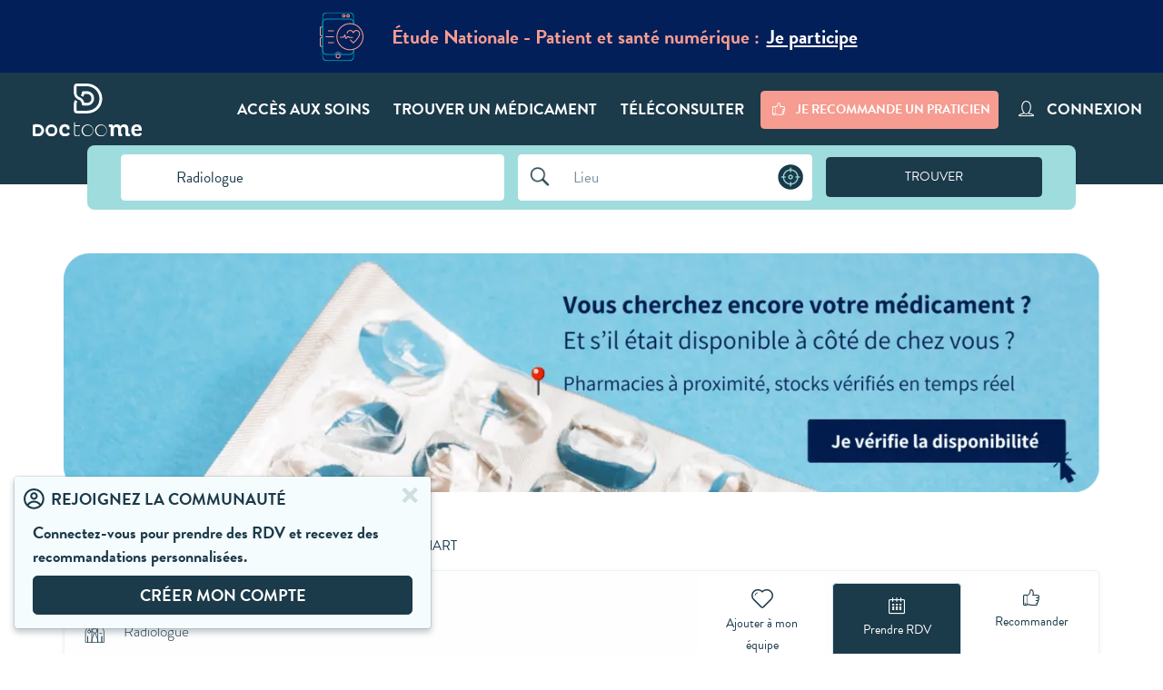

--- FILE ---
content_type: text/html; charset=UTF-8
request_url: https://www.doctoome.com/s/radiologue/cambrai-59400/cedric-brochart-15
body_size: 15998
content:
<!DOCTYPE html>
<html xmlns="http://www.w3.org/1999/xhtml" xmlns:og="http://opengraphprotocol.org/schema/" xmlns:fb="http://www.facebook.com/2008/fbml" lang="fr-FR">
<head >
    <title>Cedric BROCHART Radiologue à Cambrai 59400 - Doctoome</title>
    <meta name="keywords" content="Radiologue, Radiologie, Imagerie m&eacute;dicale, Scanner, IRM, &Eacute;chographie, Mammographie, Radiographie, Densitom&eacute;trie osseuse, M&eacute;decin radiologue, Sp&eacute;cialiste en imagerie m&eacute;dicale, Diagnostic radiologique, Interpr&eacute;tation d'images m&eacute;dicales, Imagerie par r&eacute;sonance magn&eacute;tique, Imagerie en coupes, Tomodensitom&eacute;trie, Imagerie du sein, Imagerie p&eacute;diatrique, Imagerie interventionnelle, Imagerie de la douleur" />
<meta name="description" content="Cedric BROCHART Radiologue consulte au 3 Rue de Caudry, 59400 Cambrai. Prendre rdv, ses honoraires, ses expertises" />
<meta name="robots" content="index, follow" />
<meta name="language" content="fr-FR" />
<meta name="viewport" content="width=device-width, initial-scale=1, maximum-scale=1, user-scalable=0" />
<meta name="google-site-verification" content="jRLoe41IUEQ0x_WszTi7FGTRKo4WJz2WFWd5dZ5o_fE" />
<meta property="fb:app_id" content="1534516896857422" />
<meta property="og:site_name" content="Doctoome" />
<meta property="og:description" content="Cedric BROCHART Radiologue consulte au 3 Rue de Caudry, 59400 Cambrai. Prendre rdv, ses honoraires, ses expertises" />
<meta property="og:locale" content="fr_FR" />
<meta property="og:type" content="website" />
<meta property="og:image" content="https://d29m9wztnztw3y.cloudfront.net/group/social/cover.png" />
<meta property="og:image:width" content="2069" />
<meta property="og:image:height" content="1155" />
<meta property="og:title" content="Cedric BROCHART Radiologue &agrave; Cambrai 59400" />
<meta property="og:url" content="https://www.doctoome.com/s/radiologue/cambrai-59400/cedric-brochart-15" />
<meta http-equiv="Content-Type" content="text/html; charset=utf-8" />
<meta http-equiv="Content-Language" content="fr-FR" />
<meta charset="UTF-8" />

    <link rel="canonical" href="https://www.doctoome.com/s/radiologue/cambrai-59400/cedric-brochart-15"/>

    
          <link rel="preload" as="image" href="https://s3.doctoome.com/assets/images/cta/medication/medication-cta-mobile-1.webp" type="image/webp" media="(max-width: 767px)">
  <link rel="preload" as="image" href="https://s3.doctoome.com/assets/images/cta/medication/medication-cta-1.webp" type="image/webp" media="(min-width: 768px)">
    <link rel="preload" as="image" href="https://s3.doctoome.com/assets/images/banner/iron-deficiency.webp" type="image/png">
    <link rel="preload" href="https://use.typekit.net/rrf2xna.css" as="style" onload="this.onload=null;this.rel='stylesheet'">
    <noscript><link rel="stylesheet" href="https://use.typekit.net/rrf2xna.css"></noscript>
    <script>
<!-- End Google Analytic Old Way-->
</script>
                <link rel="stylesheet" href="/build/app.17c4f852.css">
    
    
        <link rel="apple-touch-icon" sizes="180x180" href="/apple-touch-icon.png">
    <link rel="icon" type="image/png" sizes="32x32" href="/favicon-32x32.png">
    <link rel="icon" type="image/png" sizes="16x16" href="/favicon-16x16.png">
    <link rel="manifest" href="/site.webmanifest">
    <link rel="mask-icon" href="/safari-pinned-tab.svg" color="#5bbad5">
    <meta name="apple-mobile-web-app-title" content="Doctoome">
    <meta name="application-name" content="Doctoome">
    <meta name="msapplication-TileColor" content="#2b5797">
    <meta name="theme-color" content="#1b3a4a">
            <script data-ad-client="ca-pub-2034853961617031" async src="https://pagead2.googlesyndication.com/pagead/js/adsbygoogle.js"></script>
        <style>.grecaptcha-badge { visibility: hidden; }</style>
        <script type="text/javascript">
        (function() {
            window.sib = {
                equeue: [],
                client_key: "rv3z5e6pcceek2tl6q3rnitt"
            };

            /* OPTIONAL: email for identify request */
                        window.sendinblue = {};
            for (var j = ['track', 'identify', 'trackLink', 'page'], i = 0; i < j.length; i++) {
                (function(k) {
                    window.sendinblue[k] = function() {
                        var arg = Array.prototype.slice.call(arguments);
                        (window.sib[k] || function() {
                            var t = {};
                            t[k] = arg;
                            window.sib.equeue.push(t);
                        })(arg[0], arg[1], arg[2], arg[3]);
                    };
                })(j[i]);
            }
            var n = document.createElement("script"),
                i = document.getElementsByTagName("script")[0];
            n.type = "text/javascript", n.id = "sendinblue-js", n.async = !0, n.src = "https://sibautomation.com/sa.js?key=" + window.sib.client_key, i.parentNode.insertBefore(n, i), window.sendinblue.page();
        })();
    </script>
</head>
<body>
    
    <a
        id="header-promotion"
        href="https://form.typeform.com/to/xAeMa7cU"
        target="_blank"
        rel="noopener noreferrer"
    >
        <div class="header-promotion text-center row m-0 d-flex justify-content-center align-items-center flex-row">
            <div class="mr-2">
                <img src="/build/images/banner/national-study.svg" alt="bannière" width="94" height="100" />
            </div>
            <div class="d-flex flex-md-row flex-column align-items-center gap-2">
                <span class="montserrat" style="color: #f69c92; font-weight: bold;">
                    Étude Nationale - Patient et santé numérique :
                </span>
                <span class="underlined text-white text-bold mx-2">
                    Je participe
                </span>
            </div>
        </div>
    </a>

    <header>
    <nav class="navbar navbar-expand-md">
        <button class="navbar-toggler" type="button" data-toggle="collapse" data-target="#navbarSupportedContent" aria-controls="navbarSupportedContent"
                aria-expanded="false" aria-label="Toggle navigation">
            <span class="navbar-toggler-line"></span>
            <span class="navbar-toggler-line"></span>
            <span class="navbar-toggler-line"></span>
        </button>
        


        <a id="homepage-logo" class="navbar-brand mx-3" href="/">
            <img class="navbar-logo" src="https://s3.doctoome.com/assets/images/logo_doctoome.svg" alt="Doctoome"/>
        </a>

        <div class="collapse navbar-collapse" id="navbarSupportedContent">
            <ul class="navbar-nav">
                <li class="nav-item">
                    <a
                        id="lp-menu-healthcare"
                        href="/mon-offre-de-soin"
                        class="nav-link lp-healthcare-view-btn"
                        data-gtm="lp"
                    >
                        Accès aux soins
                    </a>
                </li>
                <li class="nav-item">
                    <a
                        id="lp-menu-medication"
                        href="/trouver-mon-medicament"
                        class="nav-link lp-medication-view-btn"
                        data-gtm="lp"
                    >
                        Trouver un médicament
                    </a>
                </li>
                <li class="nav-item">
                    <a
                        id="lp-menu-consult"
                        href="/consulter-un-praticien"
                        class="nav-link lp-consult-view-btn"
                        data-gtm="lp"
                    >
                        Téléconsulter
                    </a>
                </li>
                                    <li class="nav-item">
                        <a class="nav-link icon-thumbs-up d-md-none" data-role="modal-show"
                           data-target="#modal-web" data-url="/team">
                            Je recommande un praticien
                        </a>
                        <a class="nav-link icon-thumbs-up btn btn-orange d-none d-md-block" data-role="modal-show"
                           data-target="#modal-web" data-url="/team">
                            Je recommande un praticien
                        </a>
                    </li>
                    <li class="nav-item">
                        <a
                            class="nav-link icon-user"
                                                            href="/login?return=/s/radiologue/cambrai-59400/cedric-brochart-15"
                                                        id="main-connection-button"
                        >
                            Connexion
                        </a>
                    </li>
                            </ul>
        </div>
    </nav>
</header>



    <!-- Sign-up Modal -->
    <div
    id="signup-modal"
    class="inscription-modal modal fade"
    role="dialog"
    aria-label="REJOIGNEZ LA COMMUNAUTÉ"
    aria-hidden="true"
>
    <div class="modal-dialog col-8">
        <div class="modal-content"></div>
    </div>
</div>    
<div
    id="locate-me-modal"
    class="modal fade"
    role="dialog"
    aria-hidden="false"
    data-backdrop="static"
>
    <div class="modal-dialog">
        <div class="modal-content bg-primary">
            <div class="modal-header no-border">
                <button type="button" class="close" data-dismiss="modal" aria-label="Close">
                    <span aria-hidden="true">&times;</span>
                </button>
            </div>
            <div class="modal-body text-center">
                <div class="d-flex flex-row justify-content-center align-items-end mb-3">
                    <i class="icon-location"></i>
                </div>
                Veuillez autoriser la localisation pour utiliser cette fonctionnalité
            </div>
        </div>
    </div>
</div>

    <!-- "Join the community" CTA -->
    <div id="cta-popup" class="toast toast-cta signup" role="alert" data-float="left">
        <div class="toast-header icon-user-circle">
            <strong class="mr-auto">REJOIGNEZ LA COMMUNAUTÉ</strong>
            <button type="button" class="ml-2 mb-1 close" data-dismiss="toast-cta" aria-label="Close">
                <span aria-hidden="true">&times;</span>
            </button>
        </div>
        <div class="toast-body">
            Connectez-vous pour prendre des RDV et recevez des recommandations personnalisées.
            <a
                class="mr-auto btn btn-primary"
                                    href="/register?return=/s/radiologue/cambrai-59400/cedric-brochart-15"
                                data-dismiss
                id="popup-signup-modal"
            >
                CRÉER MON COMPTE
            </a>
        </div>
    </div>



  
    <div class="search-bar-spacer"></div>
<div class="container-fluid search-bar bg-success">
    <div class="row justify-content-center mx-auto">
        <form class="form-inline" id="search-form">
            <div class="practitioner form-group col-sm-5 mb-1 mb-sm-0">
                <label for="search-term" class="sr-only d-none">Spécialité ou praticien</label>
                <input type="text" class="form-control icon-dtm-magnifier-blue" data-autocomplete="practitioner-profession"
                       id="search-term"
                       data-url="/term/autocomplete" placeholder="Spécialité ou praticien"
                       value="Radiologue">
            </div>
            <div class="location form-group col-sm-4 my-1 my-sm-0">
                <label for="search-places" class="sr-only d-none">Lieu</label>
                <div class="search-input">
                    <div class="icon-label">
                        <i class="manual-icon icon-blue-magnifying"></i>
                    </div>
                    <div class="input-area">
                        <input
                            type="text"
                            value=""                            data-autocomplete="location-city-extended"
                            data-url="/location/autocomplete"
                            data-target-label="#search-displayed-address"
                            data-target-latitude="#search-location-lat"
                            data-target-longitude="#search-location-lng"
                            data-target-slug="#search-location-slug"
                            class="form-control"
                            id="search-places"
                            name="search_place"
                            placeholder="Lieu"
                            data-disable-geolocation
                        >
                    </div>
                    <div class="locate-me" data-title="Autour de moi" data-toggle="tooltip">
                        <i class="manual-icon icon-location-target"></i>
                        <img src="https://s3.doctoome.com/assets/images/icons/loader.gif" loading="lazy" width="2rem" alt="" class="loader d-none" />
                    </div>
                </div>
            </div>
            <div class="button form-group col-sm-3 mt-2 mt-sm-0">
                <button type="submit" class="btn btn-primary">Trouver</button>
            </div>
            <input type="hidden" id="search-term-slug" value="radiologue">
            <input type="hidden" id="search-location-slug" value="cambrai-59400">
            <input type="hidden" name="search_displayed-address" id="search-displayed-address" value="">
            <input type="hidden" name="lat" id="search-location-lat" value="">
            <input type="hidden" name="lng" id="search-location-lng" value="">
            <input type="hidden" id="search-profile" name="profile" value="">
        </form>
    </div>
</div>

<script type="application/javascript">
    const locate     = document.querySelector('.locate-me')
    const loader     = document.querySelector('.locate-me > .loader')
    const target     = document.querySelector('.locate-me > .icon-location-target')
    const input      = document.querySelector('#search-places')
    const label      = document.querySelector(input.dataset.targetLabel)
    const latitude   = document.querySelector(input.dataset.targetLatitude)
    const longitude  = document.querySelector(input.dataset.targetLongitude)
    const magnifying = document.querySelector('.icon-label')

    const toggleButtonDisable = disabled => locate.closest('form').querySelector('button[type="submit"]').disabled = disabled

    const setCurrentLocation = position => {
        latitude.value  = position.coords.latitude
        longitude.value = position.coords.longitude
        label.value     = 'Autour de moi'
        input.value     = 'Autour de moi'

        stopLoader()
    }

    const showLocalisationMessage = () => {
        openModal('locate-me-modal')
        stopLoader()
    }

    const startLoader = () => {
        toggleButtonDisable(true)
        target.classList.add('d-none')
        loader.classList.remove('d-none')
    }

    const stopLoader = () => {
        toggleButtonDisable(false)
        loader.classList.add('d-none')
        target.classList.remove('d-none')
    }

    locate.addEventListener('click', () => {
        startLoader()

        if (navigator.geolocation) {
            navigator.geolocation.getCurrentPosition(setCurrentLocation, showLocalisationMessage)
        } else {
            showLocalisationMessage()
        }
    })

    magnifying.addEventListener('click', () => input.focus())
</script>  <div class="container-fluid">
    <div
    id="cta-coming-soon-modal"
    class="modal fade text-center cta-modal"
    data-backdrop="static"
    role="dialog"
    aria-hidden="false"
>
    <div class="modal-dialog col-lg-8 col-md-10 modal-dialog-centered">
        <div class="modal-content">
            <div class="modal-body py-5">
                <div class="row">
                    <div class="col-xs-12 col-md-6 offset-md-3 block">
                        <img
                            src="/build/images/logo_doctoome_footer.svg"
                            alt="doctoome logo"
                            id="cta-coming-soon-img"
                        />
                    </div>
                    <div class="col-xs-12 col-md-10 offset-md-1 block text-white cta-coming-soon-text">
                        <div class="row mt-3">
                            <div class="col-12 p-4">
                                <span>
                                    Ce service est en cours de développement.
                                </span>
                                <p>
                                    Nous vous informerons une fois disponible.
                                </p>
                            </div>
                        </div>
                    </div>
                    <div class="col-xs-12 col-md-10 offset-md-1 block">
                        <a class="btn btn-secondary px-5" type="button" data-dismiss="modal">
                            MERCI
                        </a>
                    </div>
                </div>
            </div>
        </div>
    </div>
</div>
<div
    id="healthcare-modal"
    class="call-to-action-modal step-modal modal call-to-action fade modal-healthcare"
    role="dialog"
    aria-hidden="false"
    data-backdrop="static"
    data-keyboard="false"
>
    <div class="modal-dialog col-lg-8 col-md-10">
        <div class="modal-content"></div>
    </div>
</div><div
    id="medication-modal"
    class="call-to-action-modal step-modal modal call-to-action fade modal-medication"
    role="dialog"
    aria-hidden="false"
    data-backdrop="static"
    data-keyboard="false"
>
    <div class="modal-dialog col-lg-8 col-md-10">
        <div class="modal-content"></div>
    </div>
</div>
<div class="office-container my-4 my-md-5" style="@media (max-width: 768px) { height: 240px; }">
    <div class="d-flex justify-content-center">
        <a id="medication-cta-office" class="cursor-pointer">
            <picture class="d-none d-md-block">
                <source
                    srcset="https://s3.doctoome.com/assets/images/cta/medication/medication-cta-1.webp"
                    type="image/webp"
                    style="width: 100%"
                    fetchpriority="high"
                >
                <img
                    alt="Médicaments"
                    src="https://s3.doctoome.com/assets/images/cta/medication/medication-cta-1.png"
                    class="w-100"
                    fetchpriority="high"
                />
            </picture>
            <picture class="d-block d-md-none">
                <source
                    srcset="https://s3.doctoome.com/assets/images/cta/medication/medication-cta-mobile-1.webp"
                    type="image/webp"
                    style="height: 240px"
                    fetchpriority="high"
                >
                <img
                    alt="Médicaments"
                    src="https://s3.doctoome.com/assets/images/cta/medication/medication-cta-mobile-1.png"
                    style="height: 240px"
                    fetchpriority="high"
                />
            </picture>
        </a>
    </div>
</div>

<script>
    document.querySelector('#medication-cta-office').addEventListener(
      'click',
      () => {
        fetch('/office/medication/office/cedric-brochart-15', { method: 'POST' })
        .then(response => response.json())
        .then(({ id, success }) => {
          if (success) {
            sendGAEvent(
              'Consult medication click',
              'office medication',
              'click',
              '03fc7741-efde-4f22-bf31-72f153482ffa',
              id
            )
          }
        })
        .finally(() => window.location = '/trouver-mon-medicament')
      }
    )
</script>  </div>
  <div class="container pl-0 mt-md-4">
    
<div class="row result-container d-none d-md-block d-lg-block">
    <div class="col-12 p-0">
        <div class="d-flex flex-row">
            <div class="d-flex flex-column flex-grow-1">
                <p class="flex-grow-1 mb-0 small">
                    <a href="/">Doctoome</a>
                    <span class="mx-1 font-weight-light">></span>
                                                                        <a href="/s/radiologue">
                                                    Radiologue
                                                    </a>
                                                                            <span class="mx-1 font-weight-light">></span>
                                                            <a href="/s/radiologue/cambrai-59400">
                                                            Cambrai (59400)                                                            </a>
                                                                                        <span class="mx-1 font-weight-light">></span>
                                            
                                                
                                                
                    Dr
                Cedric BROCHART
    
                                                                                                                </p>
            </div>
        </div>
    </div>
</div>
  </div>

  <div class="container-fluid">
    <div style="text-align:center;" id="107517-31"></div>
    <div class="office-container my-3 flex-column">
      <div>
        
<div class="card practitioner-details d-flex flex-grow-1 rounded shadow-sm bg-white-satin mb-3">
    <div class="card-header pr-0 pt-0 bg-transparent border-secondary-light rounded-top" id="mini-card">
        <div class="d-flex">
            <div class="d-flex flex-grow-1 align-items-center py-3 py-lg-2 practitioner-infos">
                <img
                    class="profile default"
                    alt=""
                    src="https://s3.doctoome.com/assets/images/pictos/doctor_m_transp.svg"
                    loading="lazy"
                />
                <div>
                    <h1
                        class="practitioner-name no-text-transform h4 font-weight-normal"
                        style="display: inline;"
                    >
                                                                                    Dr
                                                        Cedric BROCHART
                                                                        </h1>
                    <br/>
                    <span>
                                                                                <h2 style="display: inline; font-size: 1em;"
                                class="font-weight-light no-text-transform profession">Radiologue</h2>
                                            </span>
                                        
                </div>
            </div>
                        <div class="d-none d-lg-flex flex-row px-0 py-0 practitioner-actions">
                                    <a
                        id="consult-health-team-add"
                        class="btn btn-block practitioner-cta btn-secondary btn-icon btn-underlined px-4 d-flex flex-column mx-1 align-items-center no-hover-bg"
                        href="/health-team/add/03fc7741-efde-4f22-bf31-72f153482ffa?q=/s/radiologue/cambrai-59400/cedric-brochart-15"
                        rel="nofollow"
                    >
                        <!-- Generated by IcoMoon.io -->
<svg version="1.1" xmlns="http://www.w3.org/2000/svg" width="24" height="32" viewBox="0 0 32 32">
    <path fill="currentColor" d="M0 11.968q0-3.904 2.816-6.72 2.688-2.688 6.528-2.752t6.656 2.496q2.816-2.56 6.656-2.496t6.528 2.752q2.816 2.816 2.816 6.72t-2.816 6.72q-0.128 0.128-11.072 10.944-0.864 0.864-2.112 0.864t-2.112-0.864q-0.064 0-11.072-10.944-2.816-2.816-2.816-6.72zM2.016 11.968q0 3.104 2.24 5.28l11.072 10.944q0.672 0.736 1.376 0l11.040-10.944q2.24-2.176 2.24-5.28t-2.24-5.28q-2.112-2.112-5.12-2.176t-5.248 1.92l-1.376 1.248-1.376-1.248q-2.24-1.984-5.248-1.92t-5.12 2.176q-2.24 2.176-2.24 5.28zM4.992 11.744q0-1.76 1.248-3.008t3.008-1.248q0.512 0 0.512 0.512t-0.512 0.512q-1.312 0-2.272 0.928t-0.96 2.304q0 0.512-0.512 0.512t-0.512-0.512z"/>
</svg>

                        Ajouter à mon équipe
                    </a>
                                <a
    class="cta-rdv btn btn-block practitioner-cta btn-icon px-4 d-flex flex-column mx-1 align-items-center"
            href="/register?return=/s/radiologue/cambrai-59400/cedric-brochart-15?cta=consult-1"
    >
            <i class="icon-calendar-1"></i>
                Prendre RDV
    </a>
                <a
                    id="consult-recommend"
                    class="btn btn-block practitioner-cta btn-review btn-icon btn-underlined px-4 d-flex flex-column mx-1 align-items-center "
                    href="/review/practitioner/066a4319-0abb-4083-ac62-4811b7b50bb2/qualities/03fc7741-efde-4f22-bf31-72f153482ffa?slug=radiologue"
                    rel="nofollow"
                >
                    <i class=" icon-thumbs-up"></i>
                    Recommander
                </a>

            </div>
                    </div>
    </div>
    <div class="card-content d-flex flex-column py-0 bg-transparent">
        <div class="row row-matching mx-0">
            <div class="col-12 p-0 d-flex flex-row flex-grow-1">
                <div class="w-100">
                    <div class="matching-label pl-5 pr-2 py-0"></div>
                </div>
            </div>
        </div>
    </div>
    <div class="container matching-detail border-secondary-light shadow-none mx-auto p-0 mb-0 overflow-hidden light-green-bg">
    <div class="row">
                                                            <div class="col-12 col-md-4">
    <div class="d-flex flex-row justify-content-center align-items-end mt-3 mt-lg-4">
        <img src="/build/images/illustrations/doctor.svg" alt="" class="doctor">
        <img src="/build/images/illustrations/profile-bubble.svg" alt="" class="profile-bubble ml-3 mb-5">
        <img src="/build/images/illustrations/black-girl.svg" alt="" class="black-girl ml-3">
    </div>
    <div class="d-flex flex-column justify-content-center align-items-center mt-2 h4">
        <p class="mb-0">Doctoome</p>
        <p>+ 1.2 million de membres</p>
    </div>
</div>

<div class="col-12 col-md-8">
    <div class="m-3 m-md-4 d-flex flex-column">
        <p class="font-weight-bold mb-2 h4">
            La mission de Doctoome ?
        </p>
        <p class="mb-2">
            Doctoome met <span class="font-weight-bold">gratuitement</span> à votre disposition ses services pour vous trouver l'offre de soin <span class="font-weight-bold">personnalisée et disponible</span> dans votre région.
        </p>
        <p>
            <ol class="pl-3">
                <li>Trouver les praticiens adaptés à ma pathologie ou aux besoins de mon entourage</li>
                <li>Trouver et réserver mes médicaments disponibles tout de suite dans les pharmacies autour de chez moi</li>
                <li>Prendre soin de moi en m'accompagnant au quotidien dans mon suivi personnalisé</li>
            </ol>
        </p>
    </div>
</div>
            </div>
</div>
</div>

<script type="application/javascript">
    window.addEventListener(
        'load',
        () => {
            
            document.querySelector('#consult-recommend').addEventListener(
                'click',
                () => sendCustomEvent(
                    'recommend',
                    'click',
                    'click'
                )
            )
        }
    )
</script>
      </div>

          <div class="d-flex flex-row pl-2 pl-md-3 office-tabs border-bottom border-bottom-lg border-success">
                                <a href="/s/radiologue/hesdin-62140/cedric-brochart">
                <div class="form-check p-0 mr-2 mt-3"
                     data-role="office-tab" data-target="office_detail_1">
                    <input type="radio" id="office_tab_1" name="office_tab_1"
                           class="form-check-input" >
                    <label class="form-check-label pl-2 pl-md-3 pr-3 pr-md-4 py-2 flex-row rounded-top border border-light border-bottom-0 bg-white-satin"
                           for="office_tab_1">
                        <i class="icon-hospital h1 mb-0"></i>
                        Lieu 1
                    </label>
                </div>
            </a>
                                            <a href="/s/radiologue/amiens-80000/cedric-brochart-3">
                <div class="form-check p-0 mr-2 mt-3"
                     data-role="office-tab" data-target="office_detail_2">
                    <input type="radio" id="office_tab_2" name="office_tab_2"
                           class="form-check-input" >
                    <label class="form-check-label pl-2 pl-md-3 pr-3 pr-md-4 py-2 flex-row rounded-top border border-light border-bottom-0 bg-white-satin"
                           for="office_tab_2">
                        <i class="icon-hospital h1 mb-0"></i>
                        Lieu 2
                    </label>
                </div>
            </a>
                                            <a href="/s/radiologue/albert-80300/cedric-brochart-26">
                <div class="form-check p-0 mr-2 mt-3"
                     data-role="office-tab" data-target="office_detail_3">
                    <input type="radio" id="office_tab_3" name="office_tab_3"
                           class="form-check-input" >
                    <label class="form-check-label pl-2 pl-md-3 pr-3 pr-md-4 py-2 flex-row rounded-top border border-light border-bottom-0 bg-white-satin"
                           for="office_tab_3">
                        <i class="icon-hospital h1 mb-0"></i>
                        Lieu 3
                    </label>
                </div>
            </a>
                                            <a href="/s/radiologue/amiens-80000/cedric-brochart-2">
                <div class="form-check p-0 mr-2 mt-3"
                     data-role="office-tab" data-target="office_detail_4">
                    <input type="radio" id="office_tab_4" name="office_tab_4"
                           class="form-check-input" >
                    <label class="form-check-label pl-2 pl-md-3 pr-3 pr-md-4 py-2 flex-row rounded-top border border-light border-bottom-0 bg-white-satin"
                           for="office_tab_4">
                        <i class="icon-hospital h1 mb-0"></i>
                        Lieu 4
                    </label>
                </div>
            </a>
                                            <a href="/s/radiologue/arras-62000/cedric-brochart-21">
                <div class="form-check p-0 mr-2 mt-3"
                     data-role="office-tab" data-target="office_detail_5">
                    <input type="radio" id="office_tab_5" name="office_tab_5"
                           class="form-check-input" >
                    <label class="form-check-label pl-2 pl-md-3 pr-3 pr-md-4 py-2 flex-row rounded-top border border-light border-bottom-0 bg-white-satin"
                           for="office_tab_5">
                        <i class="icon-hospital h1 mb-0"></i>
                        Lieu 5
                    </label>
                </div>
            </a>
                                            <a href="/s/radiologue/amiens-80000/cedric-brochart-22">
                <div class="form-check p-0 mr-2 mt-3"
                     data-role="office-tab" data-target="office_detail_6">
                    <input type="radio" id="office_tab_6" name="office_tab_6"
                           class="form-check-input" >
                    <label class="form-check-label pl-2 pl-md-3 pr-3 pr-md-4 py-2 flex-row rounded-top border border-light border-bottom-0 bg-white-satin"
                           for="office_tab_6">
                        <i class="icon-hospital h1 mb-0"></i>
                        Lieu 6
                    </label>
                </div>
            </a>
                                            <a href="/s/radiologue/abbeville-80100/cedric-brochart-12">
                <div class="form-check p-0 mr-2 mt-3"
                     data-role="office-tab" data-target="office_detail_7">
                    <input type="radio" id="office_tab_7" name="office_tab_7"
                           class="form-check-input" >
                    <label class="form-check-label pl-2 pl-md-3 pr-3 pr-md-4 py-2 flex-row rounded-top border border-light border-bottom-0 bg-white-satin"
                           for="office_tab_7">
                        <i class="icon-hospital h1 mb-0"></i>
                        Lieu 7
                    </label>
                </div>
            </a>
                                            <a href="/s/radiologue/moreuil-80110/cedric-brochart-2-3">
                <div class="form-check p-0 mr-2 mt-3"
                     data-role="office-tab" data-target="office_detail_8">
                    <input type="radio" id="office_tab_8" name="office_tab_8"
                           class="form-check-input" >
                    <label class="form-check-label pl-2 pl-md-3 pr-3 pr-md-4 py-2 flex-row rounded-top border border-light border-bottom-0 bg-white-satin"
                           for="office_tab_8">
                        <i class="icon-hospital h1 mb-0"></i>
                        Lieu 8
                    </label>
                </div>
            </a>
                                            <a href="/s/radiologue/duisans-62161/cedric-brochart-16">
                <div class="form-check p-0 mr-2 mt-3"
                     data-role="office-tab" data-target="office_detail_9">
                    <input type="radio" id="office_tab_9" name="office_tab_9"
                           class="form-check-input" >
                    <label class="form-check-label pl-2 pl-md-3 pr-3 pr-md-4 py-2 flex-row rounded-top border border-light border-bottom-0 bg-white-satin"
                           for="office_tab_9">
                        <i class="icon-hospital h1 mb-0"></i>
                        Lieu 9
                    </label>
                </div>
            </a>
                                            <a href="/s/radiologue/cambrai-59400/cedric-brochart-15">
                <div class="form-check p-0 mr-2 mt-3"
                     data-role="office-tab" data-target="office_detail_10">
                    <input type="radio" id="office_tab_10" name="office_tab_10"
                           class="form-check-input" checked>
                    <label class="form-check-label pl-2 pl-md-3 pr-3 pr-md-4 py-2 flex-row rounded-top border border-light border-bottom-0 bg-white-satin"
                           for="office_tab_10">
                        <i class="icon-hospital h1 mb-0"></i>
                        Lieu 10
                    </label>
                </div>
            </a>
                        </div>
      <div class="flex-grow-1 py-lg-0 d-flex align-items-center mt-3 p-3 pl-lg-12 pr-lg-12">
        <h2 class="h4">
          Toutes les informations
                                     du Dr
             Cedric BROCHART
                  </h2>
      </div>
      <div class="panel container border border-light shadow-none mx-auto pb-0 mb-5 mt-0 pt-0 rounded-0 mw-100">
        <div class="panel-body w-100">
          
<div class="office-info p-0 border-bottom-0 active">
                                        
    <header class="d-flex bg-transparent flex-column flex-lg-row align-items-stretch">
        <div class="address-info flex-grow-1 py-lg-0 d-flex align-items-center p-3 pl-lg-4 pr-lg-4">
            <i class="icon-location h1 my-0 mr-2"></i>
            <div class="address flex-grow-1 my-lg-3">
                <h3 class=" h5 my-0">
                    Adresse du
                                            cabinet médical
                                    </h3>
                                3 Rue De Caudry<br/>
                59400 Cambrai
            </div>
                        <a href="#modal-address" data-role="modal-show" data-target="#modal-address" class="d-lg-none">
                <span class="h1 my-0 icon-arrow-right"></span>
            </a>
                    </div>

        <div class="office-header-actions d-flex flex-column flex-lg-column justify-content-end justify-content-lg-center px-0 py-1" style="align-self: flex-end;">
            <a data-role="modal-show" data-target="#modal-web"
               class="icon-share px-3 py-2 d-flex flex-md-row align-items-center justify-content-center share-office"
               data-office-uuid = "03fc7741-efde-4f22-bf31-72f153482ffa"
               data-url="/modal/share/office?uuid=03fc7741-efde-4f22-bf31-72f153482ffa"
               href="#"
            >
                Partager
            </a>
            <a
                class="icon-pencil d-flex px-3 py-2 flex-md-row align-items-center justify-content-center edit-office"
                data-office-uuid = "03fc7741-efde-4f22-bf31-72f153482ffa"
                                    href="/register?return=/contribution/cedric-brochart-15"
                            >
                Modifier
            </a>
        </div>

        <section class="modal-wrapper">
            <div class="modal fade" id="modal-address" tabindex="-1" role="dialog" aria-labelledby="terms" aria-hidden="true">
    <div class="modal-dialog modal-lg modal-dialog-centered" role="document">
        <div class="modal-content">
            <div class="modal-consult d-flex flex-column justify-content-around">
                <div class="modal-header bg-success no-border">
                    <button type="button" class="close text-white" data-dismiss="modal" aria-label="Close">
                        <span aria-hidden="true">×</span>
                    </button>
                </div>
                <div class="modal-body text-center">
                    <div class="row">
                        <h2 class="banner-title pt-0 text-center rounded-0 mb-0">Adresse</h2>
                    </div>
                    <div class="row">
                                                    <div class="search-map show mx-auto">
                                <div data-role="office-map" class="rounded-0">
                                    <div
                                        data-role="map-marker"
                                        data-gender="m"
                                        data-type="0"
                                        data-lat="50.1678338"
                                        data-lon="3.2393074"
                                    ></div>
                                </div>
                            </div>
                                            </div>
                    <div class="row mt-2 flex-column">
                        <p class="icon-location text-center font-weight-light font-italic">
                            3 Rue De Caudry,
                            59400 Cambrai
                        </p>
                    </div>
                                    </div>
            </div>
        </div>
    </div>
</div>
        </section>
    </header>

                                                <section>
                            <div class="d-none d-lg-block border-top px-3 align-items-center">
                <div class="d-flex align-items-center my-2">
                    <i class="icon-money h1 my-0 mr-2"></i>
                    <div class="my-2 details">
                        <h3 class="h5 mb-2">Honoraires</h3>
                        <div class="d-flex align-items-center">
                                                            <span class="conv text-center rounded small">Conv. secteur 1</span>
                            
                                                                                                                            <div class="vitale-card refused small ml-3 d-flex flex-row py-1">Carte vitale non
                                        acceptée
                                    </div>
                                                                                                                </div>

                                                                    </div>
                </div>
            </div>
        
                                    <div class="d-none d-lg-block border-top px-3 align-items-center">
                <div class="d-flex align-items-center my-2">
                    <i class="icon-stetoscope h1 my-0 mr-2"></i>
                    <div class="my-2">
                        <h3 class="h5 mb-2">Prise en charge</h3>
                        <div class="details">
                            <div class="d-flex align-items-center mt-2">
                                                                                                                                </div>
                            <div class="font-weight-bold">
                                                                                            </div>
                        </div>
                    </div>
                </div>
            </div>
                
                <div class="d-lg-none border-top px-3 align-items-center">
                            <a href="#modal-fees" data-role="modal-show" data-target="#modal-fees">
                    <div class="d-flex align-items-center my-2">
                        <i class="icon-money h1 my-0 mr-2"></i>
                        <span style="display: block;" class="h5 flex-grow-1 my-2">Honoraires</span>
                        <span class="h1 my-0 icon-arrow-right"></span>
                    </div>
                </a>

                <section class="modal-wrapper">
                    <div class="modal fade" id="modal-fees" tabindex="-1" role="dialog" aria-labelledby="terms" aria-hidden="true">
    <div class="modal-dialog modal-lg modal-dialog-centered" role="document">
        <div class="modal-content">
            <div class="modal-consult d-flex flex-column justify-content-around">
                <div class="modal-header bg-success no-border">
                    <button type="button" class="close text-white" data-dismiss="modal" aria-label="Close">
                        <span aria-hidden="true">×</span>
                    </button>
                </div>
                <div class="modal-body">
                    <div class="row">
                        <span style="display:block;"
                              class="banner-title h2 pt-0 text-center rounded-0">Honoraires</span>
                    </div>
                    <div class="row px-3">
                        <div class="d-flex align-items-center flex-grow-1 w-100">
                            <i class="icon-money h1 my-0 ml-2 mr-1"></i>
                            <div class="details details-bottom d-flex flex-row flex-grow-1 justify-content-start align-items-center mt-0 mr-3">
                                                                
                                <div class="d-flex flex-column align-items-start">
                                                                            <span class="conv text-center rounded small mb-2">Conv. secteur 1</span>
                                    
                                    <div class="d-flex">
                                                                                                                                    <div class="vitale-card refused small d-flex flex-row py-1">Carte vitale non
                                                    acceptée
                                                </div>
                                                                                                                                                                </div>
                                </div>
                            </div>
                        </div>
                                                    <div class="d-flex align-items-start mt-3 pt-3 flex-grow-1 border-top border-light">
                                <i class="icon-stetoscope h1 my-0 mr-0"></i>
                                <div class="my-2 text-left">
                                    <span style="display: block;" class="mb-2 h5">Prise en charge</span>
                                    <div class="details">
                                        <div class="font-weight-bold">
                                                                                                                                </div>
                                        <div class="d-flex align-items-center mt-2 flex-wrap">
                                                                                                                                                                                </div>
                                    </div>
                                </div>
                            </div>
                                            </div>
                </div>
            </div>
        </div>
    </div>
</div>
                </section>
                    </div>
        
                    <div class="border-top px-3 align-items-center">
                <div class="d-flex align-items-center my-2">
                    <i class="icon-expertise-o h1 my-0 mr-2"></i>
                    <div class="my-2 details">
                        <h3 class="h5 mb-2">Expertises</h3>
                        <div class="d-flex align-items-center">
                            <div class="rows">
                                <div class="col-12 pl-0">
                                    <div class="exp-list">
                                                                                                                                                                        <span class="exp">Arthroscanner</span>
                                                                                                                                <span class="exp">Scanner</span>
                                                                                                                    </div>
                                </div>
                            </div>
                        </div>
                    </div>
                </div>
            </div>
        
        <div class="border-top align-items-center">
            
            <div class="row d-none d-lg-flex px-3">
                
<div class=" ">
    
    
    
    
    </div>
<div class="col d-flex flex-row flex-wrap">
    <div class="col-md-6 d-flex my-2 mx-auto w-100 practitioner-agenda">
            </div>
</div>
    <script
        async
        src="https://pagead2.googlesyndication.com/pagead/js/adsbygoogle.js?client=ca-pub-2034853961617031"
        crossorigin="anonymous"
    ></script>
    <ins
        class="adsbygoogle w-100"
        style="display:block"
        data-ad-client="ca-pub-2034853961617031"
        data-ad-slot="5207354444"
        data-ad-format="auto"
        data-full-width-responsive="true">
    </ins>
    <script>
      window.addEventListener(
        'load',
        () => (adsbygoogle = window.adsbygoogle || []).push({})
      )
    </script>
    <div class="col-md-12 search-map show mx-auto my-3">
        <div data-role="office-map" class="office-map">
            <div
                data-role="map-marker"
                data-gender="m"
                data-type="0"
                data-lat="50.1678338"
                data-lon="3.2393074"
            ></div>
        </div>
    </div>
            </div>
            
                        <a href="#modal-timetable" data-role="modal-show" data-target="#modal-timetable">
                <div class="px-3 d-lg-none d-flex my-2">
                    <div class="d-flex align-items-center my-2 flex-grow-1">
                        <i class="icon-calendar h1 my-0 mr-2"></i>
                        <span style="display: block;" class="h5 flex-grow-1 my-2">Horaires de consultation</span>
                        <span class="h1 my-0 icon-arrow-right"></span>
                    </div>
                </div>
            </a>
            <section class="modal-wrapper">
                <div class="modal fade" id="modal-timetable" tabindex="-1" role="dialog" aria-labelledby="terms" aria-hidden="true">
    <div class="modal-dialog modal-lg modal-dialog-centered" role="document">
        <div class="modal-content">
            <div class="modal-consult d-flex flex-column justify-content-around">
                <div class="modal-header bg-success no-border">
                    <button type="button" class="close text-white" data-dismiss="modal" aria-label="Close">
                        <span aria-hidden="true">×</span>
                    </button>
                </div>
                <div class="modal-body text-center">
                    <div class="row">
                        <h3 class="banner-title pt-0 text-center rounded-0">Horaires de consultation</h3>
                    </div>
                    <div class="row px-3">
                        <div class="col-12 my-2 px-0">
                                                                                </div>
                        
                        
                                            </div>
                </div>
            </div>
        </div>
    </div>
</div>
            </section>

                        <div class="d-block d-lg-none col-12 px-0 py-0 mt-3 shadow">
                <a
    class="cta-rdv btn btn-block btn-primary btn-icon ml-auto px-4 rounded-bottom icon-calendar-1 d-flex flex-column align-items-center justify-content-center"
            href="/register?return=/s/radiologue/cambrai-59400/cedric-brochart-15?cta=consult-1"
    >
                Prendre RDV
    </a>
            </div>
                    </div>
        <div class="m-3 m-md-4">
                    
<h2 class="h4 mt-4">
    Présentation du Docteur
            Cedric BROCHART
    </h2>
<p>
                        Le docteur
                Cedric BROCHART qui exerce la profession
                    de
                Radiologue,
        pratique dans son cabinet situé au 3 Rue De Caudry à Cambrai.
    
            Le docteur
                ne prend pas
        en charge la carte vitale
            et pratique un tarif
        conventionné secteur 1.
    </p>
<p>
    
La radiologie utilise l’imagerie médicale et notamment des rayons X mais aussi des ultrasons pour obtenir des images internes du corps. Le radiologue travaille en collaboration avec le médecin de famille ainsi qu&#039;avec d&#039;autres médecins spécialisés pour interpréter et diagnostiquer, ou exclure, certaines pathologies. 
Le médecin traitant est généralement celui qui vous dirigera vers le radiologue pour réaliser un examen (radiographie, échographie, scanners et IRMs).
</p>

<p>
    Prenez un rendez-vous en ligne dès à présent
    avec
                        le Dr
                Cedric BROCHART.
    </p>

<h2 class="h4 mt-4">
    FAQ du Docteur
            Cedric BROCHART
    </h2>
<div id="profession-accordion" class="accordion">
    <div class="accordion-item">
        <div class="accordion-header" id="address-heading">
            <a
                class="accordion-toggle collapsed d-flex align-items-center"
                data-toggle="collapse"
                data-target="#address-collapse"
                aria-expanded="false"
                aria-controls="address-collapse"
            >
                <i class="icon-flat-arrow-down accordion-arrow"></i>
                Quelle est l'adresse du Docteur
                                    Cedric BROCHART
                                ?
            </a>
        </div>
        <div
            id="address-collapse"
            class="accordion-collapse collapse"
            aria-labelledby="address-heading"
            data-parent="#profession-accordion"
        >
            <div class="accordion-body">
                3
                Rue De Caudry
                59400
                Cambrai
            </div>
        </div>
    </div>
    <hr />
        <div class="accordion-item">
        <div class="accordion-header" id="vital-card-heading">
            <a
                class="accordion-toggle collapsed d-flex align-items-center"
                data-toggle="collapse"
                data-target="#vital-card-collapse"
                aria-expanded="false"
                aria-controls="vital-card-collapse"
            >
                <i class="icon-flat-arrow-down accordion-arrow"></i>
                Est-ce que le Docteur
                                    Cedric BROCHART
                                accepte la carte vitale ?
            </a>
        </div>
        <div
            id="vital-card-collapse"
            class="accordion-collapse collapse"
            aria-labelledby="vital-card-heading"
            data-parent="#profession-accordion"
        >
            <div class="accordion-body">
                                    <i class="text-secondary icon-cross"> </i>
                    Non, la carte vitale n'est pas acceptée
                            </div>
        </div>
    </div>
    <hr />
                <div class="accordion-item">
            <div class="accordion-header" id="legal-heading">
                <a
                    class="accordion-toggle collapsed d-flex align-items-center"
                    data-toggle="collapse"
                    data-target="#legal-collapse"
                    aria-expanded="false"
                    aria-controls="legal-collapse"
                >
                    <i class="icon-flat-arrow-down accordion-arrow"></i>
                    Informations légales
                </a>
            </div>
            <div
                id="legal-collapse"
                class="accordion-collapse collapse"
                aria-labelledby="legal-heading"
                data-parent="#profession-accordion"
            >
                <div class="accordion-body">
                                                                Son code RPPS est 10100190502.
                                    </div>
            </div>
        </div>
        <hr />
    </div>
        </div>
    </section>
</div>
        </div>
      </div>
          </div>

          <aside>
                        
        <section class="homepage-actu mx-auto py-4 bg-success" data-nosnippet>
          <div class="container-fluid-max">
            <h2 class="pt-md-3 pb-2 font-weight-light border-bottom border-bottom-lg border-white text-white">
              Derniers articles liés au métier de radiologue
            </h2>
            <div class="wrap">
              <div class="content row justify-content-lg-between my-0 mx-auto">
                                  <article class="col-4 px-2 d-flex">
                    <div class="bg-white position-relative d-flex flex-column rounded border mx-lg-3 my-5 px-0">
                      <div class="cover overflow-hidden">
                        <img
                          class="img full-width"
                          src="https://s3.eu-west-1.amazonaws.com/dm.prod.raw/2025/02/Ecographie-.png"
                          alt="Examen d&amp;rsquo;imagerie médicale pour les seins : Mammographie ou échographie mammaire"
                          loading="lazy"
                        />
                      </div>
                      <a class="facebook ml-auto mr-2 mt-2"
                        data-role="fb-share"
                        data-href="https://www.doctoome.com/blog/examen-dimagerie-medicale-pour-les-seins-mammographie-ou-echographie-mammaire/">
                        <img src="/build/images/homepage-actu-fb.svg"
                          alt="Facebook"
                          loading="lazy" />
                      </a>
                      <a href="https://www.doctoome.com/blog/examen-dimagerie-medicale-pour-les-seins-mammographie-ou-echographie-mammaire/" class="mx-2">
                        <span class="d-block mt-3 h4 font-weight-normal mb-1">
                          Examen d&rsquo;imagerie médicale pour les seins : Mammographie ou échographie mammaire
                        </span>
                        <time class="small">
                          18 février 2025
                        </time>
                      </a>
                      <div class="mx-2 mb-2 mt-4 text-justify flex-grow-1">
                        <p>Les seins peuvent être le siège de diverses anomalies, sans que cela ne se traduise forcément par un cancer. Fibroadénomes, kystes ou encore mastites en sont quelques exemples. </p>
<p>La mammographie et l’échographie mammaire constituent alors des examens-clés pour distinguer une affection bénigne d’un problème plus sérieux. </p>

                      </div>
                      <div class="mb-2 mt-2 ml-auto mr-2">
                        <a class="text-success font-weight-bold"
                          href="https://www.doctoome.com/blog/examen-dimagerie-medicale-pour-les-seins-mammographie-ou-echographie-mammaire/"
                          target="_blank"
                          rel="noopener">
                          Voir l&#039;article >
                        </a>
                      </div>
                    </div>
                  </article>
                                  <article class="col-4 px-2 d-flex">
                    <div class="bg-white position-relative d-flex flex-column rounded border mx-lg-3 my-5 px-0">
                      <div class="cover overflow-hidden">
                        <img
                          class="img full-width"
                          src="https://s3.eu-west-1.amazonaws.com/dm.prod.raw/2025/01/kB5vvzHG-Visuels-nouveaux-articles-de-blog_septembre-2024.png"
                          alt="Tout savoir sur l&amp;rsquo;hystérosalpingographie : un examen clé pour explorer la fertilité"
                          loading="lazy"
                        />
                      </div>
                      <a class="facebook ml-auto mr-2 mt-2"
                        data-role="fb-share"
                        data-href="https://www.doctoome.com/blog/tout-savoir-sur-lhysterosalpingographie-un-examen-cle-pour-explorer-la-fertilite/">
                        <img src="/build/images/homepage-actu-fb.svg"
                          alt="Facebook"
                          loading="lazy" />
                      </a>
                      <a href="https://www.doctoome.com/blog/tout-savoir-sur-lhysterosalpingographie-un-examen-cle-pour-explorer-la-fertilite/" class="mx-2">
                        <span class="d-block mt-3 h4 font-weight-normal mb-1">
                          Tout savoir sur l&rsquo;hystérosalpingographie : un examen clé pour explorer la fertilité
                        </span>
                        <time class="small">
                          6 février 2025
                        </time>
                      </a>
                      <div class="mx-2 mb-2 mt-4 text-justify flex-grow-1">
                        <p>L’hystérosalpingographie est un examen médical essentiel permettant d’évaluer l’état de l’utérus et des trompes de Fallope. Principalement réalisé dans le cadre d’une investigation sur les troubles de la fertilité ou des fausses couches à répétition, cet examen fournit des informations précieuses sur la santé reproductive des patientes.</p>

                      </div>
                      <div class="mb-2 mt-2 ml-auto mr-2">
                        <a class="text-success font-weight-bold"
                          href="https://www.doctoome.com/blog/tout-savoir-sur-lhysterosalpingographie-un-examen-cle-pour-explorer-la-fertilite/"
                          target="_blank"
                          rel="noopener">
                          Voir l&#039;article >
                        </a>
                      </div>
                    </div>
                  </article>
                                  <article class="col-4 px-2 d-flex">
                    <div class="bg-white position-relative d-flex flex-column rounded border mx-lg-3 my-5 px-0">
                      <div class="cover overflow-hidden">
                        <img
                          class="img full-width"
                          src="https://s3.eu-west-1.amazonaws.com/dm.prod.raw/2024/07/article-blogs-visuels-principal-7.jpg"
                          alt="Déroulement du scanner abdomino-pelvien"
                          loading="lazy"
                        />
                      </div>
                      <a class="facebook ml-auto mr-2 mt-2"
                        data-role="fb-share"
                        data-href="https://www.doctoome.com/blog/deroulement-du-scanner-abdomino-pelvien/">
                        <img src="/build/images/homepage-actu-fb.svg"
                          alt="Facebook"
                          loading="lazy" />
                      </a>
                      <a href="https://www.doctoome.com/blog/deroulement-du-scanner-abdomino-pelvien/" class="mx-2">
                        <span class="d-block mt-3 h4 font-weight-normal mb-1">
                          Déroulement du scanner abdomino-pelvien
                        </span>
                        <time class="small">
                          9 juillet 2024
                        </time>
                      </a>
                      <div class="mx-2 mb-2 mt-4 text-justify flex-grow-1">
                        <p>Découvrez tout ce que vous devez savoir sur le scanner abdomino-pelvien, une technique d&rsquo;imagerie médicale essentielle pour diagnostiquer et suivre de nombreuses pathologies. Apprenez-en plus sur le déroulement de l&rsquo;examen, les organes observés, les risques potentiels, et les réponses aux questions les plus fréquentes des patients.</p>

                      </div>
                      <div class="mb-2 mt-2 ml-auto mr-2">
                        <a class="text-success font-weight-bold"
                          href="https://www.doctoome.com/blog/deroulement-du-scanner-abdomino-pelvien/"
                          target="_blank"
                          rel="noopener">
                          Voir l&#039;article >
                        </a>
                      </div>
                    </div>
                  </article>
                              </div>
            </div>
          </div>
        </section >

              </aside>
    
    <div class="text-center mb-5">
      <!-- praticien footer -->
      <ins class="adsbygoogle"
        style="display:block"
        data-ad-client="ca-pub-2034853961617031"
        data-ad-slot="7526396022"
        data-ad-format="auto"
        data-full-width-responsive="true"></ins>
      <script>
        (adsbygoogle = window.adsbygoogle || []).push({});
      </script>
    </div>

    <div class="related-container">
      
<section class="row social-networks bg-primary text-white py-3 py-md-4">
    <div class="container-fluid-sm">
        <div class="row text-center">
            <div class="col-sm-7 col-md-8 d-flex align-items-center justify-content-center h3 mb-3 mb-sm-0">
                Suivez-nous sur les réseaux sociaux
            </div>
            <div class="col-sm-5 col-md-4 align-baseline">
                <ul class="social-list d-flex align-items-center justify-content-center p-0 m-0">
  <li class="social-item">
    <a href="https://www.facebook.com/doctoome/" target="_blank" rel="noopener">
      <img loading="lazy"
        src="https://s3.doctoome.com/assets/images/icons/icon-social-facebook.svg"
        alt="Facebook" />
    </a>
  </li>
  <li class="social-item">
    <a href="https://www.linkedin.com/company/doctoome?originalSubdomain=fr" target="_blank" rel="noopener">
      <img loading="lazy"
        src="https://s3.doctoome.com/assets/images/icons/icon-social-linkedin.svg"
        alt="LinkedIn" />
    </a>
  </li>
  <li class="social-item">
    <a href="https://twitter.com/Doctoome" target="_blank" rel="noopener">
      <img loading="lazy"
        src="https://s3.doctoome.com/assets/images/icons/icon-social-twitter.svg"
        alt="Twitter" />
    </a>
  </li>
  <li class="social-item">
    <a href="https://www.instagram.com/doctoome_/" target="_blank" rel="noopener">
      <img loading="lazy"
        src="https://s3.doctoome.com/assets/images/icons/icon-social-instagram.svg"
        alt="Instagram" />
    </a>
  </li>
</ul>
            </div>
        </div>
    </div>
</section>


    <div class="row">
        <h2 class="text-center mb-0">Ces autres radiologues pourraient <br class="d-md-none"/> vous intéresser</h2>
    </div>

        <div class="related d-none d-md-block">
        <div id="carousel-related" class="carousel slide practitioner-card-carousel" data-ride="carousel" data-interval="false">
            <div class="carousel-inner" role="listbox">
                                                            <div class="carousel-item active">
                            <div class="row">
                                        <div class="col-6 d-flex">
                        
    
                
<div
    data-practitioner=""
    data-gender="m"
    data-type="0"
    data-role="practitioner-card"
     data-url="/s/radiologue/douai-59500/antoine-fourquet"    class="card practitioner-card d-flex flex-grow-1 rounded shadow-sm bg-white-satin"
>
    <div class="card-header bg-transparent border-secondary-light rounded-top">
        <div class="row py-2">
            <div class="col-12 col-sm-7 col-md-8">
                                <a href="/s/radiologue/douai-59500/antoine-fourquet">
                                        <img
                        class="profile default"
                        alt=""
                        src="https://s3.doctoome.com/assets/images/pictos/doctor_m_transp.svg"
                        loading="lazy"
                    />
                    <span class="h4 font-weight-normal">
                                                                                    Dr
                                                        Antoine FOURQUET
                                            </span>
                    <br/>
                    <span>
                                                                    <span class="font-weight-light">Radiologue</span>
                                    </span>
                                    </a>
                            </div>
            <div class="small text-right font-weight-light col-12 col-sm-5 col-md-4">
                                                    <a data-role="modal-show" data-target="#modal-web"
                       data-url="/practitioner/c56949fe-58f1-44dd-a5f3-83ba43c5451f/reviewers">
                        <div class="d-flex flex-row align-items-center align-items-md-end justify-content-between flex-md-column">
                            <span class="reviews label icon-thumbs-up mt-2 mt-md-0">
                                Recommandé par les membres
                            </span>
                                                                                </div>
                    </a>
                
            </div>
        </div>
    </div>
    <div class="card-content d-flex flex-column py-0 bg-transparent">
        <div class="row row-matching mx-0">
            <div class="col-12 p-0 d-flex flex-row flex-grow-1">
                <div class="w-100">
                    <div class="matching-label pl-5 pr-2 py-0"></div>
                </div>
            </div>
        </div>
    </div>
    <div class="card-content flex-grow-1 d-flex flex-column justify-content-between pt-0 pb-3 px-3 bg-transparent">
        <div class="row">
            <div class="col-8 pt-3">
                <div class="address">
                                        90 Rue Emile Morlaix<br/>
                    59500 Douai
                </div>
                                    <div class="location my-2 d-flex flex-row pl-1">
                        à
                                                    24.35km
                                            </div>
                                                <div>
                    <strong>
                                                                                            </strong>
                </div>
            </div>
            <div class="small text-muted text-right font-weight-light col-4 pt-2 pr-2 d-flex flex-column">
                <a data-role="modal-show" data-target="#modal-web" class="icon-share share-office"
                   data-url="/modal/share/office?uuid=061be82f-a89a-442c-ac45-b0406771e563"
                   data-office-uuid = "061be82f-a89a-442c-ac45-b0406771e563"
                   href="#">
                    Partager
                </a>
                <a class="icon-pencil mt-2 edit-office" href="/contribution/antoine-fourquet"
                   data-office-uuid = "061be82f-a89a-442c-ac45-b0406771e563">
                    Modifier
                </a>
            </div>
        </div>
                    <div class="row mt-3">
                <div class="col-12">
                    <div class="exp-list">
                                                    <span class="exp">Echographie gynécologique et obstétricale</span>
                                                    <span class="exp">Radio panoramique</span>
                                                    <span class="exp">Echographie pelvienne</span>
                                                                            <span class="exp">...</span>
                                            </div>
                </div>
            </div>
                <div class="row mt-3">
            <div class="col-12">
                <div class="details details-bottom d-flex flex-row justify-content-start align-items-center mt-2">
                                            <span class="conv text-center rounded small">Conv. secteur 1</span>
                                                                                                                <div class="vitale-card refused small ml-3 d-flex flex-row">Carte vitale non acceptée</div>
                                                                                                                                                                        </div>
            </div>
        </div>
    </div>
</div>
                    </div>
                                                </div>
                        </div>
                                                </div>

            <a class="carousel-control-prev carousel-control" href="#carousel-related" role="button" data-slide="prev">
                <span class="carousel-control-prev-icon" aria-hidden="true"></span>
                <span class="sr-only d-none">Previous</span>
            </a>
            <a class="carousel-control-next carousel-control" href="#carousel-related" role="button" data-slide="next">
                <span class="carousel-control-next-icon" aria-hidden="true"></span>
                <span class="sr-only d-none">Next</span>
            </a>
        </div>
    </div>

        <div class="row related d-block d-md-none">
                    <div class="col-12 col-md-6">
                
    
                
<div
    data-practitioner=""
    data-gender="m"
    data-type="0"
    data-role="practitioner-card"
     data-url="/s/radiologue/douai-59500/antoine-fourquet"    class="card practitioner-card d-flex flex-grow-1 rounded shadow-sm bg-white-satin"
>
    <div class="card-header bg-transparent border-secondary-light rounded-top">
        <div class="row py-2">
            <div class="col-12 col-sm-7 col-md-8">
                                <a href="/s/radiologue/douai-59500/antoine-fourquet">
                                        <img
                        class="profile default"
                        alt=""
                        src="https://s3.doctoome.com/assets/images/pictos/doctor_m_transp.svg"
                        loading="lazy"
                    />
                    <span class="h4 font-weight-normal">
                                                                                    Dr
                                                        Antoine FOURQUET
                                            </span>
                    <br/>
                    <span>
                                                                    <span class="font-weight-light">Radiologue</span>
                                    </span>
                                    </a>
                            </div>
            <div class="small text-right font-weight-light col-12 col-sm-5 col-md-4">
                                                    <a data-role="modal-show" data-target="#modal-web"
                       data-url="/practitioner/c56949fe-58f1-44dd-a5f3-83ba43c5451f/reviewers">
                        <div class="d-flex flex-row align-items-center align-items-md-end justify-content-between flex-md-column">
                            <span class="reviews label icon-thumbs-up mt-2 mt-md-0">
                                Recommandé par les membres
                            </span>
                                                                                </div>
                    </a>
                
            </div>
        </div>
    </div>
    <div class="card-content d-flex flex-column py-0 bg-transparent">
        <div class="row row-matching mx-0">
            <div class="col-12 p-0 d-flex flex-row flex-grow-1">
                <div class="w-100">
                    <div class="matching-label pl-5 pr-2 py-0"></div>
                </div>
            </div>
        </div>
    </div>
    <div class="card-content flex-grow-1 d-flex flex-column justify-content-between pt-0 pb-3 px-3 bg-transparent">
        <div class="row">
            <div class="col-8 pt-3">
                <div class="address">
                                        90 Rue Emile Morlaix<br/>
                    59500 Douai
                </div>
                                    <div class="location my-2 d-flex flex-row pl-1">
                        à
                                                    24.35km
                                            </div>
                                                <div>
                    <strong>
                                                                                            </strong>
                </div>
            </div>
            <div class="small text-muted text-right font-weight-light col-4 pt-2 pr-2 d-flex flex-column">
                <a data-role="modal-show" data-target="#modal-web" class="icon-share share-office"
                   data-url="/modal/share/office?uuid=061be82f-a89a-442c-ac45-b0406771e563"
                   data-office-uuid = "061be82f-a89a-442c-ac45-b0406771e563"
                   href="#">
                    Partager
                </a>
                <a class="icon-pencil mt-2 edit-office" href="/contribution/antoine-fourquet"
                   data-office-uuid = "061be82f-a89a-442c-ac45-b0406771e563">
                    Modifier
                </a>
            </div>
        </div>
                    <div class="row mt-3">
                <div class="col-12">
                    <div class="exp-list">
                                                    <span class="exp">Echographie gynécologique et obstétricale</span>
                                                    <span class="exp">Radio panoramique</span>
                                                    <span class="exp">Echographie pelvienne</span>
                                                                            <span class="exp">...</span>
                                            </div>
                </div>
            </div>
                <div class="row mt-3">
            <div class="col-12">
                <div class="details details-bottom d-flex flex-row justify-content-start align-items-center mt-2">
                                            <span class="conv text-center rounded small">Conv. secteur 1</span>
                                                                                                                <div class="vitale-card refused small ml-3 d-flex flex-row">Carte vitale non acceptée</div>
                                                                                                                                                                        </div>
            </div>
        </div>
    </div>
</div>
            </div>
            </div>
    </div>
  </div>


    
    <footer class="border-bottom border-bottom-lg border-light">
        <div class="container-fluid">
            <div id="footerNewsletter" class="block-newsletter section">
                <div class="wrap">
                    <div class="row">
                        <div class="col-lg-3 d-none d-lg-flex flex-column align-content-start justify-content-between bt-0">
                            <img
                                 src="/build/images/logo_doctoome_footer.svg"
                                 alt="Doctoome"
                                 class="mb-2"
                                 width="270"
                                 loading="lazy"
                             >
                            <div class="text">Avec Doctoome trouvez votre praticien de confiance</div>
                        </div>

                        <div class="col-lg-4 text text-left text-md-right">Profitez de nos bons plans et abonnez-vous à la newsletter</div>
                        <div class="col-lg-5 form">
                            <form name="newsletter_subscribe" method="post" action="/newsletter/subscribe" novalidate="novalidate">
                            <span class="at">@</span>
                            <input type="email" id="newsletter_subscribe_email" name="newsletter_subscribe[email]" required="required" placeholder="Adresse e-mail" class="input form-control" />
                            <button type="submit"
                                    class="btn btn-orange px-3">INSCRIPTION</button>
                            </form>
                        </div>
                    </div>
                </div>
            </div>

            <div id="footerCollapse">
                <div class="block-lists section">
                    <div class="wrap">
                                                <div class="row d-none d-md-flex">
                            <div class="col-3">
                                <div class="h5">vous informer</div>
                                <ul class="list">
                                    <li class="item"><a class="link"
                                                        href="/">Accueil</a>
                                    </li>
                                    <li class="item"><a class="link"
                                                        href="/comment-ca-marche">Comment ça marche ?</a>
                                    </li>
                                    <li class="item"><a class="link" href="https://www.doctoome.com/blog" target="_blank"
                                                        rel="noopener">Blog</a></li>
                                </ul>
                            </div>
                            <div class="col-3">
                                <div class="h5">à propos</div>
                                <ul class="list">
                                    <li class="item"><a class="link"
                                                        href="/qui-sommes-nous">Qui sommes-nous ?</a>
                                    </li>
                                    <li class="item"><a class="link"
                                                        href="/presse">Presse</a>
                                    </li>
                                    <li class="item"><a class="link" href="/cdn-cgi/l/email-protection#90f3fffee4f1f3e4d0f4fff3e4fffffdf5bef3fffdafe3e5f2faf5f3e4addafff2">Jobs</a>
                                    </li>
                                </ul>
                            </div>
                            <div class="col-3">
                                <div class="h5">Participer</div>
                                <ul class="list">
                                    <li class="item"><a class="link" href="/etudes">Nos études</a></li>
                                </ul>
                            </div>
                            <div class="col-3">
                                <div class="h5">contact</div>
                                <ul class="list">
                                    <li class="item link"><a href="/cdn-cgi/l/email-protection#284b47465c494b5c684c474b5c4747454d064b4745">Contact</a>
                                    </li>

                                    <li class="item link">Suivez-nous sur les réseaux sociaux</li>
                                </ul>
                                <div class="social-networks mt-2 d-flex flex-row">
                                    <ul class="social-list d-flex align-items-center justify-content-center p-0 m-0">
  <li class="social-item">
    <a href="https://www.facebook.com/doctoome/" target="_blank" rel="noopener">
      <img loading="lazy"
        src="https://s3.doctoome.com/assets/images/icons/icon-social-facebook.svg"
        alt="Facebook" />
    </a>
  </li>
  <li class="social-item">
    <a href="https://www.linkedin.com/company/doctoome?originalSubdomain=fr" target="_blank" rel="noopener">
      <img loading="lazy"
        src="https://s3.doctoome.com/assets/images/icons/icon-social-linkedin.svg"
        alt="LinkedIn" />
    </a>
  </li>
  <li class="social-item">
    <a href="https://twitter.com/Doctoome" target="_blank" rel="noopener">
      <img loading="lazy"
        src="https://s3.doctoome.com/assets/images/icons/icon-social-twitter.svg"
        alt="Twitter" />
    </a>
  </li>
  <li class="social-item">
    <a href="https://www.instagram.com/doctoome_/" target="_blank" rel="noopener">
      <img loading="lazy"
        src="https://s3.doctoome.com/assets/images/icons/icon-social-instagram.svg"
        alt="Instagram" />
    </a>
  </li>
</ul>
                                </div>
                            </div>
                        </div>
                                                <div class="row d-flex d-md-none text-left">
                            <div class="col-6">
                                <ul class="list mt-0">
                                    <li class="item"><a class="link"
                                                        href="/">Accueil</a>
                                    </li>
                                    <li class="item"><a class="link"
                                                        href="/comment-ca-marche">Comment ça marche ?</a>
                                    </li>
                                    <li class="item"><a class="link"
                                                        href="https://www.doctoome.com/blog">Blog</a>
                                    </li>
                                    <li class="item"><a class="link"
                                                        href="/qui-sommes-nous">Qui sommes-nous ?</a>
                                    </li>
                                    <li class="item"><a class="link" href="/etudes">Nos études</a></li>
                                    <li class="item"><a class="link"
                                                        href="/presse">Presse</a>
                                    </li>
                                    <li class="item"><a class="link" href="/cdn-cgi/l/email-protection#187b77766c797b6c587c777b6c7777757d367b7775276b6d7a727d7b6c2552777a">Jobs</a>
                                    </li>
                                    <li class="item">
                                        <a class="link" href="/cdn-cgi/l/email-protection#05666a6b7164667145616a66716a6a68602b666a68">
                                            Contact
                                        </a>
                                    </li>
                                </ul>
                            </div>
                        </div>
                        <div class="social-networks d-flex d-md-none flex-row justify-content-center mt-2">
                            <ul class="social-list d-flex align-items-center justify-content-center p-0 m-0">
  <li class="social-item">
    <a href="https://www.facebook.com/doctoome/" target="_blank" rel="noopener">
      <img loading="lazy"
        src="https://s3.doctoome.com/assets/images/icons/icon-social-facebook.svg"
        alt="Facebook" />
    </a>
  </li>
  <li class="social-item">
    <a href="https://www.linkedin.com/company/doctoome?originalSubdomain=fr" target="_blank" rel="noopener">
      <img loading="lazy"
        src="https://s3.doctoome.com/assets/images/icons/icon-social-linkedin.svg"
        alt="LinkedIn" />
    </a>
  </li>
  <li class="social-item">
    <a href="https://twitter.com/Doctoome" target="_blank" rel="noopener">
      <img loading="lazy"
        src="https://s3.doctoome.com/assets/images/icons/icon-social-twitter.svg"
        alt="Twitter" />
    </a>
  </li>
  <li class="social-item">
    <a href="https://www.instagram.com/doctoome_/" target="_blank" rel="noopener">
      <img loading="lazy"
        src="https://s3.doctoome.com/assets/images/icons/icon-social-instagram.svg"
        alt="Instagram" />
    </a>
  </li>
</ul>
                        </div>
                    </div>
                </div>

                <div class="block-lists section">
                    <div class="wrap">
                                                <div class="row d-none d-md-flex">
                            <div class="col-12">
                                <div class="h5">annuaires</div>
                                <ul class="list">
                                    <li class="item"><a class="link" href="/s/directory/a"
                                                        rel="noopener">Nos praticiens</a></li>
                                    <li class="item"><a class="link" href="/s/profession-directory"
                                                        rel="noopener">Nos professions</a></li>
                                    <li class="item"><a class="link" href="/s/directory/profession/city"
                                                        rel="noopener">Nos professions par ville</a></li>
                                </ul>
                            </div>
                        </div>
                                                <div class="row d-flex d-md-none">
                            <div class="col-12">
                                <div class="h5">annuaires</div>
                                <ul class="list mt-0 text-left">
                                    <li class="item"><a class="link" href="/s/directory/a"
                                                        rel="noopener">Nos praticiens</a></li>
                                    <li class="item"><a class="link" href="/s/profession-directory"
                                                        rel="noopener">Nos professions</a></li>
                                    <li class="item"><a class="link" href="/s/directory/profession/city"
                                                        rel="noopener">Nos professions par ville</a></li>
                                </ul>
                            </div>
                        </div>
                    </div>
                </div>

                <div class="block-lists section">
                    <div class="wrap">
                        <div class="row">
                                                                                                                                        <div class="col-12 col-md-4">
                                                                                    <div class="h5">trouvez votre praticien</div>
                                                                                <ul class="list mt-0">
                                                                        <li class="item text-left">
                                                                                    <a class="link"
                                               href="/s/radiologue/abancourt-59268">
                                                Radiologue à Abancourt
                                            </a>
                                                                            </li>
                                                                                                                                            <li class="item text-left">
                                                                                    <a class="link"
                                               href="/s/radiologue/anneux-59400">
                                                Radiologue à Anneux
                                            </a>
                                                                            </li>
                                                                                                                                            <li class="item text-left">
                                                                                    <a class="link"
                                               href="/s/radiologue/avesnes-les-aubert-59129">
                                                Radiologue à Avesnes Les Aubert
                                            </a>
                                                                            </li>
                                                                                                                                            <li class="item text-left">
                                                                                    <a class="link"
                                               href="/s/radiologue/awoingt-59400">
                                                Radiologue à Awoingt
                                            </a>
                                                                            </li>
                                                                                                                                            <li class="item text-left">
                                                                                    <a class="link"
                                               href="/s/radiologue/bantigny-59554">
                                                Radiologue à Bantigny
                                            </a>
                                                                            </li>
                                                                            </ul>
                                        </div>
                                                                                                                                                <div class="col-12 col-md-4">
                                                                                    <div class="h5 d-none d-md-block">&nbsp;</div>
                                                                                <ul class="list mt-0">
                                                                        <li class="item text-left">
                                                                                    <a class="link"
                                               href="/s/radiologue/blecourt-59268">
                                                Radiologue à Blecourt
                                            </a>
                                                                            </li>
                                                                                                                                            <li class="item text-left">
                                                                                    <a class="link"
                                               href="/s/radiologue/boussieres-en-cambresis-59217">
                                                Radiologue à Boussieres En Cambresis
                                            </a>
                                                                            </li>
                                                                                                                                            <li class="item text-left">
                                                                                    <a class="link"
                                               href="/s/radiologue/cagnoncles-59161">
                                                Radiologue à Cagnoncles
                                            </a>
                                                                            </li>
                                                                                                                                            <li class="item text-left">
                                                                                    <a class="link"
                                               href="/s/radiologue/cantaing-sur-escaut-59267">
                                                Radiologue à Cantaing Sur Escaut
                                            </a>
                                                                            </li>
                                                                                                                                            <li class="item text-left">
                                                                                    <a class="link"
                                               href="/s/radiologue/carnieres-59217">
                                                Radiologue à Carnieres
                                            </a>
                                                                            </li>
                                                                            </ul>
                                        </div>
                                                                                                
                            <div class="col-12 col-md-4">
                                <div class="h5 mt-3 mt-md-0">recherches fréquentes</div>
                                <ul class="list">
                                                                                                                <li class="item text-left">
                                            <a class="link"
                                               href="/s/medecin-generaliste/paris-75001">
                                                Généraliste à Paris
                                            </a>
                                        </li>
                                                                            <li class="item text-left">
                                            <a class="link"
                                               href="/s/chirurgien-dentiste/paris-75001">
                                                Dentiste à Paris
                                            </a>
                                        </li>
                                                                            <li class="item text-left">
                                            <a class="link"
                                               href="/s/pediatre/paris-75001">
                                                Pédiatre à Paris
                                            </a>
                                        </li>
                                                                            <li class="item text-left">
                                            <a class="link"
                                               href="/s/gynecologue-obstetricien/paris-75001">
                                                Gynécologue à Paris
                                            </a>
                                        </li>
                                                                            <li class="item text-left">
                                            <a class="link"
                                               href="/s/osteopathe/paris-75001">
                                                Ostéopathe à Paris
                                            </a>
                                        </li>
                                                                    </ul>
                            </div>
                        </div>
                    </div>
                </div>
            </div>
        </div>
    </footer>

<div class="subfooter bg-white py-3">
    <div class="d-flex flex-row align-items-center justify-content-center">
        <img
            src="https://s3.doctoome.com/assets/images/sponsors/logo-idf.svg"
            class="logo logo-idf border border-primary mr-2 mr-md-3"
            alt="Région Île-de-France"
            loading="lazy"
        />
        <img
            src="https://s3.doctoome.com/assets/images/sponsors/logo-ppr.jpg"
            class="logo logo-ppr mx-2 mx-md-3"
            alt="Powered by Paris Region"
            loading="lazy"
        />
        <img
            src="https://s3.doctoome.com/assets/images/sponsors/logo-bpi.svg"
            class="logo logo-bpi ml-2 ml-md-3"
            alt="Bpifrance"
            loading="lazy"
        />
    </div>

    <div class="mt-3 text-center d-flex flex-row justify-content-center small">
        <span>© Doctoome</span>
        <span class="mx-2 font-weight-bold text-success">|</span>
        <a class="link"
           href="/p/mentions-legales">Mentions légales</a>
        <span class="mx-2 font-weight-bold text-success">|</span>
        <a class="link" target="_blank" rel="noopener" href="/build/pdf/tos.pdf">CGU</a>
        <span class="mx-2 font-weight-bold text-success">|</span>
        <a class="link" target="_blank" rel="noopener"
           href="/build/pdf/data-protection.pdf">Charte de confidentialité</a>
        <span class="mx-2 font-weight-bold text-success">|</span>
        <a
            class="link"
            target="_blank"
            rel="noopener"
            href="/build/pdf/consent.pdf"
        >
            Consentement
        </a>
        <span class="mx-2 font-weight-bold text-success">| 1.0.0</span>
    </div>
</div>


<section class="modal-wrapper">
    <div class="modal fade" id="modal-web" tabindex="-1" role="dialog" aria-labelledby="terms" aria-hidden="true">
        <div class="modal-dialog modal-lg modal-dialog-centered" role="document">
            <div class="modal-content"></div>
        </div>
    </div>
</section>

                
    <script data-cfasync="false" src="/cdn-cgi/scripts/5c5dd728/cloudflare-static/email-decode.min.js"></script><script type="text/javascript" async=true>
</script>
<div id='gaIdPlaceholder'
     data-ga-id=""></div>
<div id='ab-test' data-hash="232"></div>
      <script src="/build/runtime.5332280c.js"></script><script src="/build/main.e9f5c09e.js"></script>
    
  <script src="/build/map.06db0a9b.js"></script>
  <script src="/build/facebook-login.64eb4f6c.js"></script>
<script type="application/ld+json">{"@context":"https:\/\/schema.org","@graph":[{"@type":"BreadcrumbList","itemListElement":[{"@type":"ListItem","position":1,"item":{"id":"https:\/\/www.doctoome.com\/s\/radiologue","url":"https:\/\/www.doctoome.com\/s\/radiologue","name":"Radiologue","type":"MedicalSpecialty"}},{"@type":"ListItem","position":2,"item":{"id":"https:\/\/www.doctoome.com\/s\/radiologue\/cambrai-59400","url":"https:\/\/www.doctoome.com\/s\/radiologue\/cambrai-59400","name":"Cambrai","type":"City"}},{"@type":"ListItem","position":3,"item":{"id":"https:\/\/www.doctoome.com\/s\/radiologue\/cambrai-59400\/cedric-brochart-15","url":"https:\/\/www.doctoome.com\/s\/radiologue\/cambrai-59400\/cedric-brochart-15","name":"CEDRIC BROCHART","type":"Physician"}}]},{"@type":"Physician","@id":"https:\/\/www.doctoome.com\/s\/radiologue\/cambrai-59400\/cedric-brochart-15","image":"https:\/\/d29m9wztnztw3y.cloudfront.net\/group\/social\/cover.png","name":"CEDRIC BROCHART","medicalSpecialty":"Radiologue","address":{"@type":"PostalAddress","streetAddress":"3 Rue de Caudry","postalCode":"59400","addressLocality":"Cambrai","addressCountry":"France"},"potentialAction":[{"@type":"ReviewAction","target":"https:\/\/www.doctoome.com\/review\/practitioner\/066a4319-0abb-4083-ac62-4811b7b50bb2\/qualities"}]}]}</script>

<script defer src="https://static.cloudflareinsights.com/beacon.min.js/vcd15cbe7772f49c399c6a5babf22c1241717689176015" integrity="sha512-ZpsOmlRQV6y907TI0dKBHq9Md29nnaEIPlkf84rnaERnq6zvWvPUqr2ft8M1aS28oN72PdrCzSjY4U6VaAw1EQ==" data-cf-beacon='{"version":"2024.11.0","token":"08280a57904844c095f2809ebad33146","server_timing":{"name":{"cfCacheStatus":true,"cfEdge":true,"cfExtPri":true,"cfL4":true,"cfOrigin":true,"cfSpeedBrain":true},"location_startswith":null}}' crossorigin="anonymous"></script>
</body>
</html>


--- FILE ---
content_type: text/html; charset=utf-8
request_url: https://www.google.com/recaptcha/api2/aframe
body_size: 222
content:
<!DOCTYPE HTML><html><head><meta http-equiv="content-type" content="text/html; charset=UTF-8"></head><body><script nonce="oyY75-V1GvfjTEvPt6XoDQ">/** Anti-fraud and anti-abuse applications only. See google.com/recaptcha */ try{var clients={'sodar':'https://pagead2.googlesyndication.com/pagead/sodar?'};window.addEventListener("message",function(a){try{if(a.source===window.parent){var b=JSON.parse(a.data);var c=clients[b['id']];if(c){var d=document.createElement('img');d.src=c+b['params']+'&rc='+(localStorage.getItem("rc::a")?sessionStorage.getItem("rc::b"):"");window.document.body.appendChild(d);sessionStorage.setItem("rc::e",parseInt(sessionStorage.getItem("rc::e")||0)+1);localStorage.setItem("rc::h",'1766109441096');}}}catch(b){}});window.parent.postMessage("_grecaptcha_ready", "*");}catch(b){}</script></body></html>

--- FILE ---
content_type: text/css
request_url: https://www.doctoome.com/build/app.17c4f852.css
body_size: 47193
content:
@charset "UTF-8";.leaflet-image-layer,.leaflet-layer,.leaflet-marker-icon,.leaflet-marker-shadow,.leaflet-pane,.leaflet-pane>canvas,.leaflet-pane>svg,.leaflet-tile,.leaflet-tile-container,.leaflet-zoom-box{left:0;position:absolute;top:0}.leaflet-container{overflow:hidden}.leaflet-marker-icon,.leaflet-marker-shadow,.leaflet-tile{-webkit-user-select:none;-moz-user-select:none;user-select:none;-webkit-user-drag:none}.leaflet-tile::selection{background:transparent}.leaflet-safari .leaflet-tile{image-rendering:-webkit-optimize-contrast}.leaflet-safari .leaflet-tile-container{height:1600px;-webkit-transform-origin:0 0;width:1600px}.leaflet-marker-icon,.leaflet-marker-shadow{display:block}.leaflet-container .leaflet-overlay-pane svg{max-height:none!important;max-width:none!important}.leaflet-container .leaflet-marker-pane img,.leaflet-container .leaflet-shadow-pane img,.leaflet-container .leaflet-tile,.leaflet-container .leaflet-tile-pane img,.leaflet-container img.leaflet-image-layer{max-height:none!important;max-width:none!important;padding:0;width:auto}.leaflet-container.leaflet-touch-zoom{-ms-touch-action:pan-x pan-y;touch-action:pan-x pan-y}.leaflet-container.leaflet-touch-drag{-ms-touch-action:pinch-zoom;touch-action:none;touch-action:pinch-zoom}.leaflet-container.leaflet-touch-drag.leaflet-touch-zoom{-ms-touch-action:none;touch-action:none}.leaflet-container{-webkit-tap-highlight-color:transparent}.leaflet-container a{-webkit-tap-highlight-color:rgba(51,181,229,.4)}.leaflet-tile{filter:inherit;visibility:hidden}.leaflet-tile-loaded{visibility:inherit}.leaflet-zoom-box{-moz-box-sizing:border-box;box-sizing:border-box;height:0;width:0;z-index:800}.leaflet-overlay-pane svg{-moz-user-select:none}.leaflet-pane{z-index:400}.leaflet-tile-pane{z-index:200}.leaflet-overlay-pane{z-index:400}.leaflet-shadow-pane{z-index:500}.leaflet-marker-pane{z-index:600}.leaflet-tooltip-pane{z-index:650}.leaflet-popup-pane{z-index:700}.leaflet-map-pane canvas{z-index:100}.leaflet-map-pane svg{z-index:200}.leaflet-vml-shape{height:1px;width:1px}.lvml{behavior:url(#default#VML);display:inline-block;position:absolute}.leaflet-control{pointer-events:visiblePainted;pointer-events:auto;position:relative;z-index:800}.leaflet-bottom,.leaflet-top{pointer-events:none;position:absolute;z-index:1000}.leaflet-top{top:0}.leaflet-right{right:0}.leaflet-bottom{bottom:0}.leaflet-left{left:0}.leaflet-control{clear:both;float:left}.leaflet-right .leaflet-control{float:right}.leaflet-top .leaflet-control{margin-top:10px}.leaflet-bottom .leaflet-control{margin-bottom:10px}.leaflet-left .leaflet-control{margin-left:10px}.leaflet-right .leaflet-control{margin-right:10px}.leaflet-fade-anim .leaflet-popup{opacity:0;-webkit-transition:opacity .2s linear;-moz-transition:opacity .2s linear;transition:opacity .2s linear}.leaflet-fade-anim .leaflet-map-pane .leaflet-popup{opacity:1}.leaflet-zoom-animated{-webkit-transform-origin:0 0;-ms-transform-origin:0 0;transform-origin:0 0}svg.leaflet-zoom-animated{will-change:transform}.leaflet-zoom-anim .leaflet-zoom-animated{-webkit-transition:-webkit-transform .25s cubic-bezier(0,0,.25,1);-moz-transition:-moz-transform .25s cubic-bezier(0,0,.25,1);transition:transform .25s cubic-bezier(0,0,.25,1)}.leaflet-pan-anim .leaflet-tile,.leaflet-zoom-anim .leaflet-tile{-webkit-transition:none;-moz-transition:none;transition:none}.leaflet-zoom-anim .leaflet-zoom-hide{visibility:hidden}.leaflet-interactive{cursor:pointer}.leaflet-grab{cursor:-webkit-grab;cursor:-moz-grab;cursor:grab}.leaflet-crosshair,.leaflet-crosshair .leaflet-interactive{cursor:crosshair}.leaflet-control,.leaflet-popup-pane{cursor:auto}.leaflet-dragging .leaflet-grab,.leaflet-dragging .leaflet-grab .leaflet-interactive,.leaflet-dragging .leaflet-marker-draggable{cursor:move;cursor:-webkit-grabbing;cursor:-moz-grabbing;cursor:grabbing}.leaflet-image-layer,.leaflet-marker-icon,.leaflet-marker-shadow,.leaflet-pane>svg path,.leaflet-tile-container{pointer-events:none}.leaflet-image-layer.leaflet-interactive,.leaflet-marker-icon.leaflet-interactive,.leaflet-pane>svg path.leaflet-interactive,svg.leaflet-image-layer.leaflet-interactive path{pointer-events:visiblePainted;pointer-events:auto}.leaflet-container{background:#ddd;outline-offset:1px}.leaflet-container a{color:#0078a8}.leaflet-zoom-box{background:hsla(0,0%,100%,.5);border:2px dotted #38f}.leaflet-container{font-family:Helvetica Neue,Arial,Helvetica,sans-serif;font-size:12px;font-size:.75rem;line-height:1.5}.leaflet-bar{border-radius:4px;box-shadow:0 1px 5px rgba(0,0,0,.65)}.leaflet-bar a{background-color:#fff;border-bottom:1px solid #ccc;color:#000;display:block;height:26px;line-height:26px;text-align:center;text-decoration:none;width:26px}.leaflet-bar a,.leaflet-control-layers-toggle{background-position:50% 50%;background-repeat:no-repeat;display:block}.leaflet-bar a:focus,.leaflet-bar a:hover{background-color:#f4f4f4}.leaflet-bar a:first-child{border-top-left-radius:4px;border-top-right-radius:4px}.leaflet-bar a:last-child{border-bottom:none;border-bottom-left-radius:4px;border-bottom-right-radius:4px}.leaflet-bar a.leaflet-disabled{background-color:#f4f4f4;color:#bbb;cursor:default}.leaflet-touch .leaflet-bar a{height:30px;line-height:30px;width:30px}.leaflet-touch .leaflet-bar a:first-child{border-top-left-radius:2px;border-top-right-radius:2px}.leaflet-touch .leaflet-bar a:last-child{border-bottom-left-radius:2px;border-bottom-right-radius:2px}.leaflet-control-zoom-in,.leaflet-control-zoom-out{font:700 18px Lucida Console,Monaco,monospace;text-indent:1px}.leaflet-touch .leaflet-control-zoom-in,.leaflet-touch .leaflet-control-zoom-out{font-size:22px}.leaflet-control-layers{background:#fff;border-radius:5px;box-shadow:0 1px 5px rgba(0,0,0,.4)}.leaflet-control-layers-toggle{background-image:url(/build/images/layers.416d9136.png);height:36px;width:36px}.leaflet-retina .leaflet-control-layers-toggle{background-image:url(/build/images/layers-2x.8f2c4d11.png);background-size:26px 26px}.leaflet-touch .leaflet-control-layers-toggle{height:44px;width:44px}.leaflet-control-layers .leaflet-control-layers-list,.leaflet-control-layers-expanded .leaflet-control-layers-toggle{display:none}.leaflet-control-layers-expanded .leaflet-control-layers-list{display:block;position:relative}.leaflet-control-layers-expanded{background:#fff;color:#333;padding:6px 10px 6px 6px}.leaflet-control-layers-scrollbar{overflow-x:hidden;overflow-y:scroll;padding-right:5px}.leaflet-control-layers-selector{margin-top:2px;position:relative;top:1px}.leaflet-control-layers label{display:block;font-size:13px;font-size:1.08333em}.leaflet-control-layers-separator{border-top:1px solid #ddd;height:0;margin:5px -10px 5px -6px}.leaflet-default-icon-path{background-image:url(/build/images/marker-icon.2b3e1faf.png)}.leaflet-container .leaflet-control-attribution{background:#fff;background:hsla(0,0%,100%,.8);margin:0}.leaflet-control-attribution,.leaflet-control-scale-line{color:#333;line-height:1.4;padding:0 5px}.leaflet-control-attribution a{text-decoration:none}.leaflet-control-attribution a:focus,.leaflet-control-attribution a:hover{text-decoration:underline}.leaflet-attribution-flag{display:inline!important;height:.6669em;vertical-align:baseline!important;width:1em}.leaflet-left .leaflet-control-scale{margin-left:5px}.leaflet-bottom .leaflet-control-scale{margin-bottom:5px}.leaflet-control-scale-line{background:hsla(0,0%,100%,.8);border:2px solid #777;border-top:none;-moz-box-sizing:border-box;box-sizing:border-box;line-height:1.1;padding:2px 5px 1px;text-shadow:1px 1px #fff;white-space:nowrap}.leaflet-control-scale-line:not(:first-child){border-bottom:none;border-top:2px solid #777;margin-top:-2px}.leaflet-control-scale-line:not(:first-child):not(:last-child){border-bottom:2px solid #777}.leaflet-touch .leaflet-bar,.leaflet-touch .leaflet-control-attribution,.leaflet-touch .leaflet-control-layers{box-shadow:none}.leaflet-touch .leaflet-bar,.leaflet-touch .leaflet-control-layers{background-clip:padding-box;border:2px solid rgba(0,0,0,.2)}.leaflet-popup{margin-bottom:20px;position:absolute;text-align:center}.leaflet-popup-content-wrapper{border-radius:12px;padding:1px;text-align:left}.leaflet-popup-content{font-size:13px;font-size:1.08333em;line-height:1.3;margin:13px 24px 13px 20px;min-height:1px}.leaflet-popup-content p{margin:1.3em 0}.leaflet-popup-tip-container{height:20px;left:50%;margin-left:-20px;margin-top:-1px;overflow:hidden;pointer-events:none;position:absolute;width:40px}.leaflet-popup-tip{height:17px;margin:-10px auto 0;padding:1px;pointer-events:auto;-webkit-transform:rotate(45deg);-moz-transform:rotate(45deg);-ms-transform:rotate(45deg);transform:rotate(45deg);width:17px}.leaflet-popup-content-wrapper,.leaflet-popup-tip{background:#fff;box-shadow:0 3px 14px rgba(0,0,0,.4);color:#333}.leaflet-container a.leaflet-popup-close-button{background:transparent;border:none;color:#757575;font:16px/24px Tahoma,Verdana,sans-serif;height:24px;position:absolute;right:0;text-align:center;text-decoration:none;top:0;width:24px}.leaflet-container a.leaflet-popup-close-button:focus,.leaflet-container a.leaflet-popup-close-button:hover{color:#585858}.leaflet-popup-scrolled{overflow:auto}.leaflet-oldie .leaflet-popup-content-wrapper{-ms-zoom:1}.leaflet-oldie .leaflet-popup-tip{-ms-filter:"progid:DXImageTransform.Microsoft.Matrix(M11=0.70710678, M12=0.70710678, M21=-0.70710678, M22=0.70710678)";filter:progid:DXImageTransform.Microsoft.Matrix(M11=0.70710678,M12=0.70710678,M21=-0.70710678,M22=0.70710678);margin:0 auto;width:24px}.leaflet-oldie .leaflet-control-layers,.leaflet-oldie .leaflet-control-zoom,.leaflet-oldie .leaflet-popup-content-wrapper,.leaflet-oldie .leaflet-popup-tip{border:1px solid #999}.leaflet-div-icon{background:#fff;border:1px solid #666}.leaflet-tooltip{background-color:#fff;border:1px solid #fff;border-radius:3px;box-shadow:0 1px 3px rgba(0,0,0,.4);color:#222;padding:6px;pointer-events:none;position:absolute;-webkit-user-select:none;-moz-user-select:none;-ms-user-select:none;user-select:none;white-space:nowrap}.leaflet-tooltip.leaflet-interactive{cursor:pointer;pointer-events:auto}.leaflet-tooltip-bottom:before,.leaflet-tooltip-left:before,.leaflet-tooltip-right:before,.leaflet-tooltip-top:before{background:transparent;border:6px solid transparent;content:"";pointer-events:none;position:absolute}.leaflet-tooltip-bottom{margin-top:6px}.leaflet-tooltip-top{margin-top:-6px}.leaflet-tooltip-bottom:before,.leaflet-tooltip-top:before{left:50%;margin-left:-6px}.leaflet-tooltip-top:before{border-top-color:#fff;bottom:0;margin-bottom:-12px}.leaflet-tooltip-bottom:before{border-bottom-color:#fff;margin-left:-6px;margin-top:-12px;top:0}.leaflet-tooltip-left{margin-left:-6px}.leaflet-tooltip-right{margin-left:6px}.leaflet-tooltip-left:before,.leaflet-tooltip-right:before{margin-top:-6px;top:50%}.leaflet-tooltip-left:before{border-left-color:#fff;margin-right:-12px;right:0}.leaflet-tooltip-right:before{border-right-color:#fff;left:0;margin-left:-12px}@media print{.leaflet-control{-webkit-print-color-adjust:exact;print-color-adjust:exact}}
/*!
 * Bootstrap v4.6.2 (https://getbootstrap.com/)
 * Copyright 2011-2022 The Bootstrap Authors
 * Copyright 2011-2022 Twitter, Inc.
 * Licensed under MIT (https://github.com/twbs/bootstrap/blob/main/LICENSE)
 */:root{--blue:#567aa5;--indigo:#5148cd;--purple:#83489b;--pink:#f69c91;--orange:#fa8c28;--teal:#9edcdd;--cyan:#74accd;--white:#fff;--gray:#7a919b;--gray-dark:#1b3a4a;--primary:#1b3a4a;--secondary:#f69c91;--success:#9edcdd;--info:#74accd;--warning:#af8f61;--danger:#f65a50;--light:#e9f4f7;--dark:#1b3a4a;--secondary-new:#fbbaaf;--success-light:#bbe6e7;--green:#78b450;--yellow:#fac814;--red:#f65a50;--breakpoint-xs:0;--breakpoint-sm:576px;--breakpoint-md:768px;--breakpoint-lg:992px;--breakpoint-xl:1200px;--font-family-sans-serif:-apple-system,BlinkMacSystemFont,"Segoe UI",Roboto,"Helvetica Neue",Arial,"Noto Sans","Liberation Sans",sans-serif,"Apple Color Emoji","Segoe UI Emoji","Segoe UI Symbol","Noto Color Emoji";--font-family-monospace:SFMono-Regular,Menlo,Monaco,Consolas,"Liberation Mono","Courier New",monospace}*,:after,:before{box-sizing:border-box}html{font-family:sans-serif;line-height:1.15;-webkit-text-size-adjust:100%;-webkit-tap-highlight-color:rgba(0,0,0,0)}article,aside,figcaption,figure,footer,header,hgroup,main,nav,section{display:block}body{color:#1b3a4a;font-family:-apple-system,BlinkMacSystemFont,Segoe UI,Roboto,Helvetica Neue,Arial,Noto Sans,Liberation Sans,sans-serif,Apple Color Emoji,Segoe UI Emoji,Segoe UI Symbol,Noto Color Emoji;font-size:1rem;font-weight:400;line-height:1.5;margin:0;text-align:left}[tabindex="-1"]:focus:not(:focus-visible){outline:0!important}hr{box-sizing:content-box;height:0;overflow:visible}h1,h2,h3,h4,h5,h6{margin-bottom:.5rem;margin-top:0}p{margin-bottom:1rem;margin-top:0}abbr[data-original-title],abbr[title]{border-bottom:0;cursor:help;text-decoration:underline;text-decoration:underline dotted;text-decoration-skip-ink:none}address{font-style:normal;line-height:inherit}address,dl,ol,ul{margin-bottom:1rem}dl,ol,ul{margin-top:0}ol ol,ol ul,ul ol,ul ul{margin-bottom:0}dt{font-weight:700}dd{margin-bottom:.5rem;margin-left:0}blockquote{margin:0 0 1rem}b,strong{font-weight:bolder}small{font-size:80%}sub,sup{font-size:75%;line-height:0;position:relative;vertical-align:baseline}sub{bottom:-.25em}sup{top:-.5em}a{background-color:transparent;text-decoration:none}a:hover{color:#070e12;text-decoration:underline}a:not([href]):not([class]),a:not([href]):not([class]):hover{color:inherit;text-decoration:none}code,kbd,pre,samp{font-family:SFMono-Regular,Menlo,Monaco,Consolas,Liberation Mono,Courier New,monospace;font-size:1em}pre{margin-bottom:1rem;margin-top:0;overflow:auto;-ms-overflow-style:scrollbar}figure{margin:0 0 1rem}img{border-style:none}img,svg{vertical-align:middle}svg{overflow:hidden}table{border-collapse:collapse}caption{caption-side:bottom;color:#7a919b;padding-bottom:.75rem;padding-top:.75rem;text-align:left}th{text-align:inherit;text-align:-webkit-match-parent}label{display:inline-block;margin-bottom:.5rem}button{border-radius:0}button:focus:not(:focus-visible){outline:0}button,input,optgroup,select,textarea{font-family:inherit;font-size:inherit;line-height:inherit;margin:0}button,input{overflow:visible}button,select{text-transform:none}[role=button]{cursor:pointer}select{word-wrap:normal}[type=button],[type=reset],[type=submit],button{-webkit-appearance:button}[type=button]:not(:disabled),[type=reset]:not(:disabled),[type=submit]:not(:disabled),button:not(:disabled){cursor:pointer}[type=button]::-moz-focus-inner,[type=reset]::-moz-focus-inner,[type=submit]::-moz-focus-inner,button::-moz-focus-inner{border-style:none;padding:0}input[type=checkbox],input[type=radio]{box-sizing:border-box;padding:0}textarea{overflow:auto;resize:vertical}fieldset{border:0;margin:0;min-width:0;padding:0}legend{color:inherit;display:block;font-size:1.5rem;line-height:inherit;margin-bottom:.5rem;max-width:100%;padding:0;white-space:normal;width:100%}progress{vertical-align:baseline}[type=number]::-webkit-inner-spin-button,[type=number]::-webkit-outer-spin-button{height:auto}[type=search]{-webkit-appearance:none;outline-offset:-2px}[type=search]::-webkit-search-decoration{-webkit-appearance:none}::-webkit-file-upload-button{-webkit-appearance:button;font:inherit}output{display:inline-block}summary{cursor:pointer;display:list-item}template{display:none}[hidden]{display:none!important}.h1,.h2,.h3,.h4,.h5,.h6,h1,h2,h3,h4,h5,h6{font-weight:500;line-height:1.2;margin-bottom:.5rem}.h1,h1{font-size:2.5rem}.h2,h2{font-size:2rem}.h3,h3{font-size:1.75rem}.h4,h4{font-size:1.5rem}.h5,h5{font-size:1.25rem}.h6,h6{font-size:1rem}.lead{font-size:1.25rem;font-weight:300}.display-1{font-size:6rem}.display-1,.display-2{font-weight:300;line-height:1.2}.display-2{font-size:5.5rem}.display-3{font-size:4.5rem}.display-3,.display-4{font-weight:300;line-height:1.2}.display-4{font-size:3.5rem}hr{border:0;border-top:1px solid rgba(0,0,0,.1);margin-bottom:1rem;margin-top:1rem}.small,small{font-size:.875em;font-weight:400}.mark,mark{background-color:#fcf8e3;padding:.2em}.list-inline,.list-unstyled{list-style:none;padding-left:0}.list-inline-item{display:inline-block}.list-inline-item:not(:last-child){margin-right:.5rem}.initialism{font-size:90%;text-transform:uppercase}.blockquote{font-size:1.25rem;margin-bottom:1rem}.blockquote-footer{color:#7a919b;display:block;font-size:.875em}.blockquote-footer:before{content:"\2014\00A0"}.img-fluid,.img-thumbnail{height:auto;max-width:100%}.img-thumbnail{background-color:#fff;border:1px solid #d0e4e7;border-radius:.25rem;padding:.25rem}.figure{display:inline-block}.figure-img{line-height:1;margin-bottom:.5rem}.figure-caption{color:#7a919b;font-size:90%}code{color:#f69c91;font-size:87.5%;word-wrap:break-word}a>code{color:inherit}kbd{background-color:#142126;border-radius:.2rem;color:#fff;font-size:87.5%;padding:.2rem .4rem}kbd kbd{font-size:100%;font-weight:700;padding:0}pre{color:#142126;display:block;font-size:87.5%}pre code{color:inherit;font-size:inherit;word-break:normal}.pre-scrollable{max-height:340px;overflow-y:scroll}.container,.container-fluid,.container-lg,.container-md,.container-sm,.container-xl{margin-left:auto;margin-right:auto;padding-left:15px;padding-right:15px;width:100%}@media (min-width:576px){.container,.container-sm{max-width:540px}}@media (min-width:768px){.container,.container-md,.container-sm{max-width:720px}}@media (min-width:992px){.container,.container-lg,.container-md,.container-sm{max-width:960px}}@media (min-width:1200px){.container,.container-lg,.container-md,.container-sm,.container-xl{max-width:1140px}}.row{display:flex;flex-wrap:wrap;margin-left:-15px;margin-right:-15px}.no-gutters{margin-left:0;margin-right:0}.no-gutters>.col,.no-gutters>[class*=col-]{padding-left:0;padding-right:0}.col,.col-1,.col-10,.col-11,.col-12,.col-2,.col-3,.col-4,.col-5,.col-6,.col-7,.col-8,.col-9,.col-auto,.col-lg,.col-lg-1,.col-lg-10,.col-lg-11,.col-lg-12,.col-lg-2,.col-lg-3,.col-lg-4,.col-lg-5,.col-lg-6,.col-lg-7,.col-lg-8,.col-lg-9,.col-lg-auto,.col-md,.col-md-1,.col-md-10,.col-md-11,.col-md-12,.col-md-2,.col-md-3,.col-md-4,.col-md-5,.col-md-6,.col-md-7,.col-md-8,.col-md-9,.col-md-auto,.col-sm,.col-sm-1,.col-sm-10,.col-sm-11,.col-sm-12,.col-sm-2,.col-sm-3,.col-sm-4,.col-sm-5,.col-sm-6,.col-sm-7,.col-sm-8,.col-sm-9,.col-sm-auto,.col-xl,.col-xl-1,.col-xl-10,.col-xl-11,.col-xl-12,.col-xl-2,.col-xl-3,.col-xl-4,.col-xl-5,.col-xl-6,.col-xl-7,.col-xl-8,.col-xl-9,.col-xl-auto{padding-left:15px;padding-right:15px;position:relative;width:100%}.col{flex-basis:0;flex-grow:1;max-width:100%}.row-cols-1>*{flex:0 0 100%;max-width:100%}.row-cols-2>*{flex:0 0 50%;max-width:50%}.row-cols-3>*{flex:0 0 33.33333%;max-width:33.33333%}.row-cols-4>*{flex:0 0 25%;max-width:25%}.row-cols-5>*{flex:0 0 20%;max-width:20%}.row-cols-6>*{flex:0 0 16.66667%;max-width:16.66667%}.col-auto{flex:0 0 auto;max-width:100%;width:auto}.col-1{flex:0 0 8.33333%;max-width:8.33333%}.col-2{flex:0 0 16.66667%;max-width:16.66667%}.col-3{flex:0 0 25%;max-width:25%}.col-4{flex:0 0 33.33333%;max-width:33.33333%}.col-5{flex:0 0 41.66667%;max-width:41.66667%}.col-6{flex:0 0 50%;max-width:50%}.col-7{flex:0 0 58.33333%;max-width:58.33333%}.col-8{flex:0 0 66.66667%;max-width:66.66667%}.col-9{flex:0 0 75%;max-width:75%}.col-10{flex:0 0 83.33333%;max-width:83.33333%}.col-11{flex:0 0 91.66667%;max-width:91.66667%}.col-12{flex:0 0 100%;max-width:100%}.order-first{order:-1}.order-last{order:13}.order-0{order:0}.order-1{order:1}.order-2{order:2}.order-3{order:3}.order-4{order:4}.order-5{order:5}.order-6{order:6}.order-7{order:7}.order-8{order:8}.order-9{order:9}.order-10{order:10}.order-11{order:11}.order-12{order:12}.offset-1{margin-left:8.33333%}.offset-2{margin-left:16.66667%}.offset-3{margin-left:25%}.offset-4{margin-left:33.33333%}.offset-5{margin-left:41.66667%}.offset-6{margin-left:50%}.offset-7{margin-left:58.33333%}.offset-8{margin-left:66.66667%}.offset-9{margin-left:75%}.offset-10{margin-left:83.33333%}.offset-11{margin-left:91.66667%}@media (min-width:576px){.col-sm{flex-basis:0;flex-grow:1;max-width:100%}.row-cols-sm-1>*{flex:0 0 100%;max-width:100%}.row-cols-sm-2>*{flex:0 0 50%;max-width:50%}.row-cols-sm-3>*{flex:0 0 33.33333%;max-width:33.33333%}.row-cols-sm-4>*{flex:0 0 25%;max-width:25%}.row-cols-sm-5>*{flex:0 0 20%;max-width:20%}.row-cols-sm-6>*{flex:0 0 16.66667%;max-width:16.66667%}.col-sm-auto{flex:0 0 auto;max-width:100%;width:auto}.col-sm-1{flex:0 0 8.33333%;max-width:8.33333%}.col-sm-2{flex:0 0 16.66667%;max-width:16.66667%}.col-sm-3{flex:0 0 25%;max-width:25%}.col-sm-4{flex:0 0 33.33333%;max-width:33.33333%}.col-sm-5{flex:0 0 41.66667%;max-width:41.66667%}.col-sm-6{flex:0 0 50%;max-width:50%}.col-sm-7{flex:0 0 58.33333%;max-width:58.33333%}.col-sm-8{flex:0 0 66.66667%;max-width:66.66667%}.col-sm-9{flex:0 0 75%;max-width:75%}.col-sm-10{flex:0 0 83.33333%;max-width:83.33333%}.col-sm-11{flex:0 0 91.66667%;max-width:91.66667%}.col-sm-12{flex:0 0 100%;max-width:100%}.order-sm-first{order:-1}.order-sm-last{order:13}.order-sm-0{order:0}.order-sm-1{order:1}.order-sm-2{order:2}.order-sm-3{order:3}.order-sm-4{order:4}.order-sm-5{order:5}.order-sm-6{order:6}.order-sm-7{order:7}.order-sm-8{order:8}.order-sm-9{order:9}.order-sm-10{order:10}.order-sm-11{order:11}.order-sm-12{order:12}.offset-sm-0{margin-left:0}.offset-sm-1{margin-left:8.33333%}.offset-sm-2{margin-left:16.66667%}.offset-sm-3{margin-left:25%}.offset-sm-4{margin-left:33.33333%}.offset-sm-5{margin-left:41.66667%}.offset-sm-6{margin-left:50%}.offset-sm-7{margin-left:58.33333%}.offset-sm-8{margin-left:66.66667%}.offset-sm-9{margin-left:75%}.offset-sm-10{margin-left:83.33333%}.offset-sm-11{margin-left:91.66667%}}@media (min-width:768px){.col-md{flex-basis:0;flex-grow:1;max-width:100%}.row-cols-md-1>*{flex:0 0 100%;max-width:100%}.row-cols-md-2>*{flex:0 0 50%;max-width:50%}.row-cols-md-3>*{flex:0 0 33.33333%;max-width:33.33333%}.row-cols-md-4>*{flex:0 0 25%;max-width:25%}.row-cols-md-5>*{flex:0 0 20%;max-width:20%}.row-cols-md-6>*{flex:0 0 16.66667%;max-width:16.66667%}.col-md-auto{flex:0 0 auto;max-width:100%;width:auto}.col-md-1{flex:0 0 8.33333%;max-width:8.33333%}.col-md-2{flex:0 0 16.66667%;max-width:16.66667%}.col-md-3{flex:0 0 25%;max-width:25%}.col-md-4{flex:0 0 33.33333%;max-width:33.33333%}.col-md-5{flex:0 0 41.66667%;max-width:41.66667%}.col-md-6{flex:0 0 50%;max-width:50%}.col-md-7{flex:0 0 58.33333%;max-width:58.33333%}.col-md-8{flex:0 0 66.66667%;max-width:66.66667%}.col-md-9{flex:0 0 75%;max-width:75%}.col-md-10{flex:0 0 83.33333%;max-width:83.33333%}.col-md-11{flex:0 0 91.66667%;max-width:91.66667%}.col-md-12{flex:0 0 100%;max-width:100%}.order-md-first{order:-1}.order-md-last{order:13}.order-md-0{order:0}.order-md-1{order:1}.order-md-2{order:2}.order-md-3{order:3}.order-md-4{order:4}.order-md-5{order:5}.order-md-6{order:6}.order-md-7{order:7}.order-md-8{order:8}.order-md-9{order:9}.order-md-10{order:10}.order-md-11{order:11}.order-md-12{order:12}.offset-md-0{margin-left:0}.offset-md-1{margin-left:8.33333%}.offset-md-2{margin-left:16.66667%}.offset-md-3{margin-left:25%}.offset-md-4{margin-left:33.33333%}.offset-md-5{margin-left:41.66667%}.offset-md-6{margin-left:50%}.offset-md-7{margin-left:58.33333%}.offset-md-8{margin-left:66.66667%}.offset-md-9{margin-left:75%}.offset-md-10{margin-left:83.33333%}.offset-md-11{margin-left:91.66667%}}@media (min-width:992px){.col-lg{flex-basis:0;flex-grow:1;max-width:100%}.row-cols-lg-1>*{flex:0 0 100%;max-width:100%}.row-cols-lg-2>*{flex:0 0 50%;max-width:50%}.row-cols-lg-3>*{flex:0 0 33.33333%;max-width:33.33333%}.row-cols-lg-4>*{flex:0 0 25%;max-width:25%}.row-cols-lg-5>*{flex:0 0 20%;max-width:20%}.row-cols-lg-6>*{flex:0 0 16.66667%;max-width:16.66667%}.col-lg-auto{flex:0 0 auto;max-width:100%;width:auto}.col-lg-1{flex:0 0 8.33333%;max-width:8.33333%}.col-lg-2{flex:0 0 16.66667%;max-width:16.66667%}.col-lg-3{flex:0 0 25%;max-width:25%}.col-lg-4{flex:0 0 33.33333%;max-width:33.33333%}.col-lg-5{flex:0 0 41.66667%;max-width:41.66667%}.col-lg-6{flex:0 0 50%;max-width:50%}.col-lg-7{flex:0 0 58.33333%;max-width:58.33333%}.col-lg-8{flex:0 0 66.66667%;max-width:66.66667%}.col-lg-9{flex:0 0 75%;max-width:75%}.col-lg-10{flex:0 0 83.33333%;max-width:83.33333%}.col-lg-11{flex:0 0 91.66667%;max-width:91.66667%}.col-lg-12{flex:0 0 100%;max-width:100%}.order-lg-first{order:-1}.order-lg-last{order:13}.order-lg-0{order:0}.order-lg-1{order:1}.order-lg-2{order:2}.order-lg-3{order:3}.order-lg-4{order:4}.order-lg-5{order:5}.order-lg-6{order:6}.order-lg-7{order:7}.order-lg-8{order:8}.order-lg-9{order:9}.order-lg-10{order:10}.order-lg-11{order:11}.order-lg-12{order:12}.offset-lg-0{margin-left:0}.offset-lg-1{margin-left:8.33333%}.offset-lg-2{margin-left:16.66667%}.offset-lg-3{margin-left:25%}.offset-lg-4{margin-left:33.33333%}.offset-lg-5{margin-left:41.66667%}.offset-lg-6{margin-left:50%}.offset-lg-7{margin-left:58.33333%}.offset-lg-8{margin-left:66.66667%}.offset-lg-9{margin-left:75%}.offset-lg-10{margin-left:83.33333%}.offset-lg-11{margin-left:91.66667%}}@media (min-width:1200px){.col-xl{flex-basis:0;flex-grow:1;max-width:100%}.row-cols-xl-1>*{flex:0 0 100%;max-width:100%}.row-cols-xl-2>*{flex:0 0 50%;max-width:50%}.row-cols-xl-3>*{flex:0 0 33.33333%;max-width:33.33333%}.row-cols-xl-4>*{flex:0 0 25%;max-width:25%}.row-cols-xl-5>*{flex:0 0 20%;max-width:20%}.row-cols-xl-6>*{flex:0 0 16.66667%;max-width:16.66667%}.col-xl-auto{flex:0 0 auto;max-width:100%;width:auto}.col-xl-1{flex:0 0 8.33333%;max-width:8.33333%}.col-xl-2{flex:0 0 16.66667%;max-width:16.66667%}.col-xl-3{flex:0 0 25%;max-width:25%}.col-xl-4{flex:0 0 33.33333%;max-width:33.33333%}.col-xl-5{flex:0 0 41.66667%;max-width:41.66667%}.col-xl-6{flex:0 0 50%;max-width:50%}.col-xl-7{flex:0 0 58.33333%;max-width:58.33333%}.col-xl-8{flex:0 0 66.66667%;max-width:66.66667%}.col-xl-9{flex:0 0 75%;max-width:75%}.col-xl-10{flex:0 0 83.33333%;max-width:83.33333%}.col-xl-11{flex:0 0 91.66667%;max-width:91.66667%}.col-xl-12{flex:0 0 100%;max-width:100%}.order-xl-first{order:-1}.order-xl-last{order:13}.order-xl-0{order:0}.order-xl-1{order:1}.order-xl-2{order:2}.order-xl-3{order:3}.order-xl-4{order:4}.order-xl-5{order:5}.order-xl-6{order:6}.order-xl-7{order:7}.order-xl-8{order:8}.order-xl-9{order:9}.order-xl-10{order:10}.order-xl-11{order:11}.order-xl-12{order:12}.offset-xl-0{margin-left:0}.offset-xl-1{margin-left:8.33333%}.offset-xl-2{margin-left:16.66667%}.offset-xl-3{margin-left:25%}.offset-xl-4{margin-left:33.33333%}.offset-xl-5{margin-left:41.66667%}.offset-xl-6{margin-left:50%}.offset-xl-7{margin-left:58.33333%}.offset-xl-8{margin-left:66.66667%}.offset-xl-9{margin-left:75%}.offset-xl-10{margin-left:83.33333%}.offset-xl-11{margin-left:91.66667%}}.table{color:#1b3a4a;margin-bottom:1rem;width:100%}.table td,.table th{border-top:1px solid #d0e4e7;padding:.75rem;vertical-align:top}.table thead th{border-bottom:2px solid #d0e4e7;vertical-align:bottom}.table tbody+tbody{border-top:2px solid #d0e4e7}.table-sm td,.table-sm th{padding:.3rem}.table-bordered,.table-bordered td,.table-bordered th{border:1px solid #d0e4e7}.table-bordered thead td,.table-bordered thead th{border-bottom-width:2px}.table-borderless tbody+tbody,.table-borderless td,.table-borderless th,.table-borderless thead th{border:0}.table-striped tbody tr:nth-of-type(odd){background-color:rgba(0,0,0,.05)}.table-hover tbody tr:hover{background-color:rgba(0,0,0,.075);color:#1b3a4a}.table-primary,.table-primary>td,.table-primary>th{background-color:#bfc8cc}.table-primary tbody+tbody,.table-primary td,.table-primary th,.table-primary thead th{border-color:#8899a1}.table-hover .table-primary:hover,.table-hover .table-primary:hover>td,.table-hover .table-primary:hover>th{background-color:#b1bcc1}.table-secondary,.table-secondary>td,.table-secondary>th{background-color:#fce3e0}.table-secondary tbody+tbody,.table-secondary td,.table-secondary th,.table-secondary thead th{border-color:#faccc6}.table-hover .table-secondary:hover,.table-hover .table-secondary:hover>td,.table-hover .table-secondary:hover>th{background-color:#facec9}.table-success,.table-success>td,.table-success>th{background-color:#e4f5f5}.table-success tbody+tbody,.table-success td,.table-success th,.table-success thead th{border-color:#cdeded}.table-hover .table-success:hover,.table-hover .table-success:hover>td,.table-hover .table-success:hover>th{background-color:#d1eeee}.table-info,.table-info>td,.table-info>th{background-color:#d8e8f1}.table-info tbody+tbody,.table-info td,.table-info th,.table-info thead th{border-color:#b7d4e5}.table-hover .table-info:hover,.table-hover .table-info:hover>td,.table-hover .table-info:hover>th{background-color:#c5ddea}.table-warning,.table-warning>td,.table-warning>th{background-color:#e9e0d3}.table-warning tbody+tbody,.table-warning td,.table-warning th,.table-warning thead th{border-color:#d5c5ad}.table-hover .table-warning:hover,.table-hover .table-warning:hover>td,.table-hover .table-warning:hover>th{background-color:#e1d4c2}.table-danger,.table-danger>td,.table-danger>th{background-color:#fcd1ce}.table-danger tbody+tbody,.table-danger td,.table-danger th,.table-danger thead th{border-color:#faa9a4}.table-hover .table-danger:hover,.table-hover .table-danger:hover>td,.table-hover .table-danger:hover>th{background-color:#fbbab6}.table-light,.table-light>td,.table-light>th{background-color:#f9fcfd}.table-light tbody+tbody,.table-light td,.table-light th,.table-light thead th{border-color:#f4f9fb}.table-hover .table-light:hover,.table-hover .table-light:hover>td,.table-hover .table-light:hover>th{background-color:#e6f2f7}.table-dark,.table-dark>td,.table-dark>th{background-color:#bfc8cc}.table-dark tbody+tbody,.table-dark td,.table-dark th,.table-dark thead th{border-color:#8899a1}.table-hover .table-dark:hover,.table-hover .table-dark:hover>td,.table-hover .table-dark:hover>th{background-color:#b1bcc1}.table-secondary-new,.table-secondary-new>td,.table-secondary-new>th{background-color:#feece9}.table-secondary-new tbody+tbody,.table-secondary-new td,.table-secondary-new th,.table-secondary-new thead th{border-color:#fddbd5}.table-hover .table-secondary-new:hover,.table-hover .table-secondary-new:hover>td,.table-hover .table-secondary-new:hover>th{background-color:#fdd7d1}.table-success-light,.table-success-light>td,.table-success-light>th{background-color:#ecf8f8}.table-success-light tbody+tbody,.table-success-light td,.table-success-light th,.table-success-light thead th{border-color:#dcf2f3}.table-hover .table-success-light:hover,.table-hover .table-success-light:hover>td,.table-hover .table-success-light:hover>th{background-color:#d9f1f1}.table-green,.table-green>td,.table-green>th{background-color:#d9eace}.table-green tbody+tbody,.table-green td,.table-green th,.table-green thead th{border-color:#b9d8a4}.table-hover .table-green:hover,.table-hover .table-green:hover>td,.table-hover .table-green:hover>th{background-color:#cbe2bc}.table-yellow,.table-yellow>td,.table-yellow>th{background-color:#fef0bd}.table-yellow tbody+tbody,.table-yellow td,.table-yellow th,.table-yellow thead th{border-color:#fce285}.table-hover .table-yellow:hover,.table-hover .table-yellow:hover>td,.table-hover .table-yellow:hover>th{background-color:#feeaa4}.table-red,.table-red>td,.table-red>th{background-color:#fcd1ce}.table-red tbody+tbody,.table-red td,.table-red th,.table-red thead th{border-color:#faa9a4}.table-hover .table-red:hover,.table-hover .table-red:hover>td,.table-hover .table-red:hover>th{background-color:#fbbab6}.table-active,.table-active>td,.table-active>th,.table-hover .table-active:hover,.table-hover .table-active:hover>td,.table-hover .table-active:hover>th{background-color:rgba(0,0,0,.075)}.table .thead-dark th{background-color:#1b3a4a;border-color:#255066;color:#fff}.table .thead-light th{background-color:#ddf3f3;border-color:#d0e4e7;color:#2b4755}.table-dark{background-color:#1b3a4a;color:#fff}.table-dark td,.table-dark th,.table-dark thead th{border-color:#255066}.table-dark.table-bordered{border:0}.table-dark.table-striped tbody tr:nth-of-type(odd){background-color:hsla(0,0%,100%,.05)}.table-dark.table-hover tbody tr:hover{background-color:hsla(0,0%,100%,.075);color:#fff}@media (max-width:575.98px){.table-responsive-sm{display:block;overflow-x:auto;width:100%;-webkit-overflow-scrolling:touch}.table-responsive-sm>.table-bordered{border:0}}@media (max-width:767.98px){.table-responsive-md{display:block;overflow-x:auto;width:100%;-webkit-overflow-scrolling:touch}.table-responsive-md>.table-bordered{border:0}}@media (max-width:991.98px){.table-responsive-lg{display:block;overflow-x:auto;width:100%;-webkit-overflow-scrolling:touch}.table-responsive-lg>.table-bordered{border:0}}@media (max-width:1199.98px){.table-responsive-xl{display:block;overflow-x:auto;width:100%;-webkit-overflow-scrolling:touch}.table-responsive-xl>.table-bordered{border:0}}.table-responsive{display:block;overflow-x:auto;width:100%;-webkit-overflow-scrolling:touch}.table-responsive>.table-bordered{border:0}.form-control{background-clip:padding-box;background-color:#fff;border:1px solid #cfd8dc;border-radius:.25rem;color:#2b4755;display:block;font-size:1rem;font-weight:400;height:calc(1.5em + .75rem + 2px);padding:.375rem .75rem;transition:border-color .15s ease-in-out,box-shadow .15s ease-in-out}@media (prefers-reduced-motion:reduce){.form-control{transition:none}}.form-control::-ms-expand{background-color:transparent;border:0}.form-control:focus{background-color:#fff;border-color:#3d83a7;box-shadow:0 0 0 .2rem rgba(27,58,74,.25);color:#2b4755;outline:0}.form-control::placeholder{color:#7a919b;opacity:1}.form-control:disabled,.form-control[readonly]{background-color:#ddf3f3;opacity:1}input[type=date].form-control,input[type=datetime-local].form-control,input[type=month].form-control,input[type=time].form-control{appearance:none}select.form-control:-moz-focusring{color:transparent;text-shadow:0 0 0 #2b4755}select.form-control:focus::-ms-value{background-color:#fff;color:#2b4755}.form-control-file,.form-control-range{display:block;width:100%}.col-form-label{font-size:inherit;line-height:1.5;margin-bottom:0;padding-bottom:calc(.375rem + 1px);padding-top:calc(.375rem + 1px)}.col-form-label-lg{font-size:1.25rem;line-height:1.5;padding-bottom:calc(.5rem + 1px);padding-top:calc(.5rem + 1px)}.col-form-label-sm{font-size:.875rem;line-height:1.5;padding-bottom:calc(.25rem + 1px);padding-top:calc(.25rem + 1px)}.form-control-plaintext{background-color:transparent;border:solid transparent;border-width:1px 0;color:#1b3a4a;display:block;font-size:1rem;line-height:1.5;margin-bottom:0;padding:.375rem 0;width:100%}.form-control-plaintext.form-control-lg,.form-control-plaintext.form-control-sm{padding-left:0;padding-right:0}.form-control-sm{border-radius:.2rem;font-size:.875rem;height:calc(1.5em + .5rem + 2px);line-height:1.5;padding:.25rem .5rem}.form-control-lg{border-radius:.3rem;font-size:1.25rem;height:calc(1.5em + 1rem + 2px);line-height:1.5;padding:.5rem 1rem}select.form-control[multiple],select.form-control[size],textarea.form-control{height:auto}.form-group{margin-bottom:1rem}.form-text{display:block;margin-top:.25rem}.form-row{display:flex;flex-wrap:wrap;margin-left:-5px;margin-right:-5px}.form-row>.col,.form-row>[class*=col-]{padding-left:5px;padding-right:5px}.form-check{display:block;padding-left:1.25rem;position:relative}.form-check-input{margin-left:-1.25rem;margin-top:.3rem;position:absolute}.form-check-input:disabled~.form-check-label,.form-check-input[disabled]~.form-check-label{color:#7a919b}.form-check-label{margin-bottom:0}.form-check-inline{align-items:center;display:inline-flex;margin-right:.75rem;padding-left:0}.form-check-inline .form-check-input{margin-left:0;margin-right:.3125rem;margin-top:0;position:static}.valid-feedback{color:#9edcdd;display:none;font-size:.875em;margin-top:.25rem;width:100%}.valid-tooltip{background-color:rgba(158,220,221,.9);border-radius:.25rem;color:#142126;display:none;font-size:.875rem;left:0;line-height:1.5;margin-top:.1rem;max-width:100%;padding:.25rem .5rem;position:absolute;top:100%;z-index:5}.form-row>.col>.valid-tooltip,.form-row>[class*=col-]>.valid-tooltip{left:5px}.is-valid~.valid-feedback,.is-valid~.valid-tooltip,.was-validated :valid~.valid-feedback,.was-validated :valid~.valid-tooltip{display:block}.form-control.is-valid,.was-validated .form-control:valid{background-image:url("data:image/svg+xml;charset=utf-8,%3Csvg xmlns='http://www.w3.org/2000/svg' width='8' height='8'%3E%3Cpath fill='%239edcdd' d='M2.3 6.73.6 4.53c-.4-1.04.46-1.4 1.1-.8l1.1 1.4 3.4-3.8c.6-.63 1.6-.27 1.2.7l-4 4.6c-.43.5-.8.4-1.1.1'/%3E%3C/svg%3E");background-position:right calc(.375em + .1875rem) center;background-repeat:no-repeat;background-size:calc(.75em + .375rem) calc(.75em + .375rem);border-color:#9edcdd;padding-right:calc(1.5em + .75rem)!important}.form-control.is-valid:focus,.was-validated .form-control:valid:focus{border-color:#9edcdd;box-shadow:0 0 0 .2rem rgba(158,220,221,.25)}.was-validated select.form-control:valid,select.form-control.is-valid{background-position:right 1.5rem center;padding-right:3rem!important}.was-validated textarea.form-control:valid,textarea.form-control.is-valid{background-position:top calc(.375em + .1875rem) right calc(.375em + .1875rem);padding-right:calc(1.5em + .75rem)}.custom-select.is-valid,.was-validated .custom-select:valid{background:url("data:image/svg+xml;charset=utf-8,%3Csvg xmlns='http://www.w3.org/2000/svg' width='4' height='5'%3E%3Cpath fill='%231b3a4a' d='M2 0 0 2h4zm0 5L0 3h4z'/%3E%3C/svg%3E") right .75rem center/8px 10px no-repeat,#fff url("data:image/svg+xml;charset=utf-8,%3Csvg xmlns='http://www.w3.org/2000/svg' width='8' height='8'%3E%3Cpath fill='%239edcdd' d='M2.3 6.73.6 4.53c-.4-1.04.46-1.4 1.1-.8l1.1 1.4 3.4-3.8c.6-.63 1.6-.27 1.2.7l-4 4.6c-.43.5-.8.4-1.1.1'/%3E%3C/svg%3E") center right 1.75rem/calc(.75em + .375rem) calc(.75em + .375rem) no-repeat;border-color:#9edcdd;padding-right:calc(.75em + 2.3125rem)!important}.custom-select.is-valid:focus,.was-validated .custom-select:valid:focus{border-color:#9edcdd;box-shadow:0 0 0 .2rem rgba(158,220,221,.25)}.form-check-input.is-valid~.form-check-label,.was-validated .form-check-input:valid~.form-check-label{color:#9edcdd}.form-check-input.is-valid~.valid-feedback,.form-check-input.is-valid~.valid-tooltip,.was-validated .form-check-input:valid~.valid-feedback,.was-validated .form-check-input:valid~.valid-tooltip{display:block}.custom-control-input.is-valid~.custom-control-label,.was-validated .custom-control-input:valid~.custom-control-label{color:#9edcdd}.custom-control-input.is-valid~.custom-control-label:before,.was-validated .custom-control-input:valid~.custom-control-label:before{border-color:#9edcdd}.custom-control-input.is-valid:checked~.custom-control-label:before,.was-validated .custom-control-input:valid:checked~.custom-control-label:before{background-color:#c4eaea;border-color:#c4eaea}.custom-control-input.is-valid:focus~.custom-control-label:before,.was-validated .custom-control-input:valid:focus~.custom-control-label:before{box-shadow:0 0 0 .2rem rgba(158,220,221,.25)}.custom-control-input.is-valid:focus:not(:checked)~.custom-control-label:before,.was-validated .custom-control-input:valid:focus:not(:checked)~.custom-control-label:before{border-color:#9edcdd}.custom-file-input.is-valid~.custom-file-label,.was-validated .custom-file-input:valid~.custom-file-label{border-color:#9edcdd}.custom-file-input.is-valid:focus~.custom-file-label,.was-validated .custom-file-input:valid:focus~.custom-file-label{border-color:#9edcdd;box-shadow:0 0 0 .2rem rgba(158,220,221,.25)}.invalid-feedback{color:#f65a50;display:none;font-size:.875em;margin-top:.25rem;width:100%}.invalid-tooltip{background-color:rgba(246,90,80,.9);border-radius:.25rem;color:#fff;display:none;font-size:.875rem;left:0;line-height:1.5;margin-top:.1rem;max-width:100%;padding:.25rem .5rem;position:absolute;top:100%;z-index:5}.form-row>.col>.invalid-tooltip,.form-row>[class*=col-]>.invalid-tooltip{left:5px}.is-invalid~.invalid-feedback,.is-invalid~.invalid-tooltip,.was-validated :invalid~.invalid-feedback,.was-validated :invalid~.invalid-tooltip{display:block}.form-control.is-invalid,.was-validated .form-control:invalid{background-image:url("data:image/svg+xml;charset=utf-8,%3Csvg xmlns='http://www.w3.org/2000/svg' width='12' height='12' fill='none' stroke='%23f65a50'%3E%3Ccircle cx='6' cy='6' r='4.5'/%3E%3Cpath stroke-linejoin='round' d='M5.8 3.6h.4L6 6.5z'/%3E%3Ccircle cx='6' cy='8.2' r='.6' fill='%23f65a50' stroke='none'/%3E%3C/svg%3E");background-position:right calc(.375em + .1875rem) center;background-repeat:no-repeat;background-size:calc(.75em + .375rem) calc(.75em + .375rem);border-color:#f65a50;padding-right:calc(1.5em + .75rem)!important}.form-control.is-invalid:focus,.was-validated .form-control:invalid:focus{border-color:#f65a50;box-shadow:0 0 0 .2rem rgba(246,90,80,.25)}.was-validated select.form-control:invalid,select.form-control.is-invalid{background-position:right 1.5rem center;padding-right:3rem!important}.was-validated textarea.form-control:invalid,textarea.form-control.is-invalid{background-position:top calc(.375em + .1875rem) right calc(.375em + .1875rem);padding-right:calc(1.5em + .75rem)}.custom-select.is-invalid,.was-validated .custom-select:invalid{background:url("data:image/svg+xml;charset=utf-8,%3Csvg xmlns='http://www.w3.org/2000/svg' width='4' height='5'%3E%3Cpath fill='%231b3a4a' d='M2 0 0 2h4zm0 5L0 3h4z'/%3E%3C/svg%3E") right .75rem center/8px 10px no-repeat,#fff url("data:image/svg+xml;charset=utf-8,%3Csvg xmlns='http://www.w3.org/2000/svg' width='12' height='12' fill='none' stroke='%23f65a50'%3E%3Ccircle cx='6' cy='6' r='4.5'/%3E%3Cpath stroke-linejoin='round' d='M5.8 3.6h.4L6 6.5z'/%3E%3Ccircle cx='6' cy='8.2' r='.6' fill='%23f65a50' stroke='none'/%3E%3C/svg%3E") center right 1.75rem/calc(.75em + .375rem) calc(.75em + .375rem) no-repeat;border-color:#f65a50;padding-right:calc(.75em + 2.3125rem)!important}.custom-select.is-invalid:focus,.was-validated .custom-select:invalid:focus{border-color:#f65a50;box-shadow:0 0 0 .2rem rgba(246,90,80,.25)}.form-check-input.is-invalid~.form-check-label,.was-validated .form-check-input:invalid~.form-check-label{color:#f65a50}.form-check-input.is-invalid~.invalid-feedback,.form-check-input.is-invalid~.invalid-tooltip,.was-validated .form-check-input:invalid~.invalid-feedback,.was-validated .form-check-input:invalid~.invalid-tooltip{display:block}.custom-control-input.is-invalid~.custom-control-label,.was-validated .custom-control-input:invalid~.custom-control-label{color:#f65a50}.custom-control-input.is-invalid~.custom-control-label:before,.was-validated .custom-control-input:invalid~.custom-control-label:before{border-color:#f65a50}.custom-control-input.is-invalid:checked~.custom-control-label:before,.was-validated .custom-control-input:invalid:checked~.custom-control-label:before{background-color:#f88881;border-color:#f88881}.custom-control-input.is-invalid:focus~.custom-control-label:before,.was-validated .custom-control-input:invalid:focus~.custom-control-label:before{box-shadow:0 0 0 .2rem rgba(246,90,80,.25)}.custom-control-input.is-invalid:focus:not(:checked)~.custom-control-label:before,.was-validated .custom-control-input:invalid:focus:not(:checked)~.custom-control-label:before{border-color:#f65a50}.custom-file-input.is-invalid~.custom-file-label,.was-validated .custom-file-input:invalid~.custom-file-label{border-color:#f65a50}.custom-file-input.is-invalid:focus~.custom-file-label,.was-validated .custom-file-input:invalid:focus~.custom-file-label{border-color:#f65a50;box-shadow:0 0 0 .2rem rgba(246,90,80,.25)}.form-inline{align-items:center;display:flex;flex-flow:row wrap}.form-inline .form-check{width:100%}@media (min-width:576px){.form-inline label{justify-content:center}.form-inline .form-group,.form-inline label{align-items:center;display:flex;margin-bottom:0}.form-inline .form-group{flex:0 0 auto;flex-flow:row wrap}.form-inline .form-control{display:inline-block;vertical-align:middle;width:auto}.form-inline .form-control-plaintext{display:inline-block}.form-inline .custom-select,.form-inline .input-group{width:auto}.form-inline .form-check{align-items:center;display:flex;justify-content:center;padding-left:0;width:auto}.form-inline .form-check-input{flex-shrink:0;margin-left:0;margin-right:.25rem;margin-top:0;position:relative}.form-inline .custom-control{align-items:center;justify-content:center}.form-inline .custom-control-label{margin-bottom:0}}.btn{background-color:transparent;border:1px solid transparent;border-radius:.25rem;color:#1b3a4a;display:inline-block;font-size:1rem;font-weight:400;line-height:1.5;padding:.375rem .75rem;text-align:center;transition:color .15s ease-in-out,background-color .15s ease-in-out,border-color .15s ease-in-out,box-shadow .15s ease-in-out;user-select:none;vertical-align:middle}@media (prefers-reduced-motion:reduce){.btn{transition:none}}.btn:hover{color:#1b3a4a;text-decoration:none}.btn.focus,.btn:focus{box-shadow:0 0 0 .2rem rgba(27,58,74,.25);outline:0}.btn.disabled,.btn:disabled{opacity:.65}a.btn.disabled,fieldset:disabled a.btn{pointer-events:none}.btn-primary{background-color:#1b3a4a;border-color:#1b3a4a;color:#fff}.btn-primary.focus,.btn-primary:focus,.btn-primary:hover{background-color:#11242e;border-color:#0d1d25;color:#fff}.btn-primary.focus,.btn-primary:focus{box-shadow:0 0 0 .2rem rgba(61,88,101,.5)}.btn-primary.disabled,.btn-primary:disabled{background-color:#1b3a4a;border-color:#1b3a4a;color:#fff}.btn-primary:not(:disabled):not(.disabled).active,.btn-primary:not(:disabled):not(.disabled):active,.show>.btn-primary.dropdown-toggle{background-color:#0d1d25;border-color:#0a151b;color:#fff}.btn-primary:not(:disabled):not(.disabled).active:focus,.btn-primary:not(:disabled):not(.disabled):active:focus,.show>.btn-primary.dropdown-toggle:focus{box-shadow:0 0 0 .2rem rgba(61,88,101,.5)}.btn-secondary{background-color:#f69c91;border-color:#f69c91;color:#142126}.btn-secondary.focus,.btn-secondary:focus,.btn-secondary:hover{background-color:#f37c6e;border-color:#f27262;color:#142126}.btn-secondary.focus,.btn-secondary:focus{box-shadow:0 0 0 .2rem hsla(7,49%,67%,.5)}.btn-secondary.disabled,.btn-secondary:disabled{background-color:#f69c91;border-color:#f69c91;color:#142126}.btn-secondary:not(:disabled):not(.disabled).active,.btn-secondary:not(:disabled):not(.disabled):active,.show>.btn-secondary.dropdown-toggle{background-color:#f27262;border-color:#f16756;color:#142126}.btn-secondary:not(:disabled):not(.disabled).active:focus,.btn-secondary:not(:disabled):not(.disabled):active:focus,.show>.btn-secondary.dropdown-toggle:focus{box-shadow:0 0 0 .2rem hsla(7,49%,67%,.5)}.btn-success{background-color:#9edcdd;border-color:#9edcdd;color:#142126}.btn-success.focus,.btn-success:focus,.btn-success:hover{background-color:#82d2d3;border-color:#78ced0;color:#142126}.btn-success.focus,.btn-success:focus{box-shadow:0 0 0 .2rem rgba(137,192,194,.5)}.btn-success.disabled,.btn-success:disabled{background-color:#9edcdd;border-color:#9edcdd;color:#142126}.btn-success:not(:disabled):not(.disabled).active,.btn-success:not(:disabled):not(.disabled):active,.show>.btn-success.dropdown-toggle{background-color:#78ced0;border-color:#6fcbcc;color:#142126}.btn-success:not(:disabled):not(.disabled).active:focus,.btn-success:not(:disabled):not(.disabled):active:focus,.show>.btn-success.dropdown-toggle:focus{box-shadow:0 0 0 .2rem rgba(137,192,194,.5)}.btn-info{background-color:#74accd;border-color:#74accd;color:#142126}.btn-info.focus,.btn-info:focus,.btn-info:hover{background-color:#589bc3;border-color:#4e96c0;color:#fff}.btn-info.focus,.btn-info:focus{box-shadow:0 0 0 .2rem rgba(102,151,180,.5)}.btn-info.disabled,.btn-info:disabled{background-color:#74accd;border-color:#74accd;color:#142126}.btn-info:not(:disabled):not(.disabled).active,.btn-info:not(:disabled):not(.disabled):active,.show>.btn-info.dropdown-toggle{background-color:#4e96c0;border-color:#4590bc;color:#fff}.btn-info:not(:disabled):not(.disabled).active:focus,.btn-info:not(:disabled):not(.disabled):active:focus,.show>.btn-info.dropdown-toggle:focus{box-shadow:0 0 0 .2rem rgba(102,151,180,.5)}.btn-warning{background-color:#af8f61;border-color:#af8f61;color:#fff}.btn-warning.focus,.btn-warning:focus,.btn-warning:hover{background-color:#9b7c4f;border-color:#93754a;color:#fff}.btn-warning.focus,.btn-warning:focus{box-shadow:0 0 0 .2rem hsla(35,33%,60%,.5)}.btn-warning.disabled,.btn-warning:disabled{background-color:#af8f61;border-color:#af8f61;color:#fff}.btn-warning:not(:disabled):not(.disabled).active,.btn-warning:not(:disabled):not(.disabled):active,.show>.btn-warning.dropdown-toggle{background-color:#93754a;border-color:#8a6e46;color:#fff}.btn-warning:not(:disabled):not(.disabled).active:focus,.btn-warning:not(:disabled):not(.disabled):active:focus,.show>.btn-warning.dropdown-toggle:focus{box-shadow:0 0 0 .2rem hsla(35,33%,60%,.5)}.btn-danger{background-color:#f65a50;border-color:#f65a50;color:#fff}.btn-danger.focus,.btn-danger:focus,.btn-danger:hover{background-color:#f4382c;border-color:#f42c1f;color:#fff}.btn-danger.focus,.btn-danger:focus{box-shadow:0 0 0 .2rem hsla(4,90%,69%,.5)}.btn-danger.disabled,.btn-danger:disabled{background-color:#f65a50;border-color:#f65a50;color:#fff}.btn-danger:not(:disabled):not(.disabled).active,.btn-danger:not(:disabled):not(.disabled):active,.show>.btn-danger.dropdown-toggle{background-color:#f42c1f;border-color:#f32113;color:#fff}.btn-danger:not(:disabled):not(.disabled).active:focus,.btn-danger:not(:disabled):not(.disabled):active:focus,.show>.btn-danger.dropdown-toggle:focus{box-shadow:0 0 0 .2rem hsla(4,90%,69%,.5)}.btn-light{background-color:#e9f4f7;border-color:#e9f4f7;color:#142126}.btn-light.focus,.btn-light:focus,.btn-light:hover{background-color:#cde6ed;border-color:#c4e1e9;color:#142126}.btn-light.focus,.btn-light:focus{box-shadow:0 0 0 .2rem rgba(201,212,216,.5)}.btn-light.disabled,.btn-light:disabled{background-color:#e9f4f7;border-color:#e9f4f7;color:#142126}.btn-light:not(:disabled):not(.disabled).active,.btn-light:not(:disabled):not(.disabled):active,.show>.btn-light.dropdown-toggle{background-color:#c4e1e9;border-color:#badde6;color:#142126}.btn-light:not(:disabled):not(.disabled).active:focus,.btn-light:not(:disabled):not(.disabled):active:focus,.show>.btn-light.dropdown-toggle:focus{box-shadow:0 0 0 .2rem rgba(201,212,216,.5)}.btn-dark{background-color:#1b3a4a;border-color:#1b3a4a;color:#fff}.btn-dark.focus,.btn-dark:focus,.btn-dark:hover{background-color:#11242e;border-color:#0d1d25;color:#fff}.btn-dark.focus,.btn-dark:focus{box-shadow:0 0 0 .2rem rgba(61,88,101,.5)}.btn-dark.disabled,.btn-dark:disabled{background-color:#1b3a4a;border-color:#1b3a4a;color:#fff}.btn-dark:not(:disabled):not(.disabled).active,.btn-dark:not(:disabled):not(.disabled):active,.show>.btn-dark.dropdown-toggle{background-color:#0d1d25;border-color:#0a151b;color:#fff}.btn-dark:not(:disabled):not(.disabled).active:focus,.btn-dark:not(:disabled):not(.disabled):active:focus,.show>.btn-dark.dropdown-toggle:focus{box-shadow:0 0 0 .2rem rgba(61,88,101,.5)}.btn-secondary-new{background-color:#fbbaaf;border-color:#fbbaaf;color:#142126}.btn-secondary-new.focus,.btn-secondary-new:focus,.btn-secondary-new:hover{background-color:#f99b8b;border-color:#f9907e;color:#142126}.btn-secondary-new.focus,.btn-secondary-new:focus{box-shadow:0 0 0 .2rem hsla(9,44%,73%,.5)}.btn-secondary-new.disabled,.btn-secondary-new:disabled{background-color:#fbbaaf;border-color:#fbbaaf;color:#142126}.btn-secondary-new:not(:disabled):not(.disabled).active,.btn-secondary-new:not(:disabled):not(.disabled):active,.show>.btn-secondary-new.dropdown-toggle{background-color:#f9907e;border-color:#f88672;color:#142126}.btn-secondary-new:not(:disabled):not(.disabled).active:focus,.btn-secondary-new:not(:disabled):not(.disabled):active:focus,.show>.btn-secondary-new.dropdown-toggle:focus{box-shadow:0 0 0 .2rem hsla(9,44%,73%,.5)}.btn-success-light{background-color:#bbe6e7;border-color:#bbe6e7;color:#142126}.btn-success-light.focus,.btn-success-light:focus,.btn-success-light:hover{background-color:#9fdcdd;border-color:#95d8da;color:#142126}.btn-success-light.focus,.btn-success-light:focus{box-shadow:0 0 0 .2rem rgba(162,200,202,.5)}.btn-success-light.disabled,.btn-success-light:disabled{background-color:#bbe6e7;border-color:#bbe6e7;color:#142126}.btn-success-light:not(:disabled):not(.disabled).active,.btn-success-light:not(:disabled):not(.disabled):active,.show>.btn-success-light.dropdown-toggle{background-color:#95d8da;border-color:#8cd5d6;color:#142126}.btn-success-light:not(:disabled):not(.disabled).active:focus,.btn-success-light:not(:disabled):not(.disabled):active:focus,.show>.btn-success-light.dropdown-toggle:focus{box-shadow:0 0 0 .2rem rgba(162,200,202,.5)}.btn-green{background-color:#78b450;border-color:#78b450;color:#142126}.btn-green.focus,.btn-green:focus,.btn-green:hover{background-color:#669b43;border-color:#60923f;color:#fff}.btn-green.focus,.btn-green:focus{box-shadow:0 0 0 .2rem rgba(105,158,74,.5)}.btn-green.disabled,.btn-green:disabled{background-color:#78b450;border-color:#78b450;color:#142126}.btn-green:not(:disabled):not(.disabled).active,.btn-green:not(:disabled):not(.disabled):active,.show>.btn-green.dropdown-toggle{background-color:#60923f;border-color:#5a893b;color:#fff}.btn-green:not(:disabled):not(.disabled).active:focus,.btn-green:not(:disabled):not(.disabled):active:focus,.show>.btn-green.dropdown-toggle:focus{box-shadow:0 0 0 .2rem rgba(105,158,74,.5)}.btn-yellow{background-color:#fac814;border-color:#fac814;color:#142126}.btn-yellow.focus,.btn-yellow:focus,.btn-yellow:hover{background-color:#e3b305;border-color:#d6a905;color:#142126}.btn-yellow.focus,.btn-yellow:focus{box-shadow:0 0 0 .2rem rgba(216,175,23,.5)}.btn-yellow.disabled,.btn-yellow:disabled{background-color:#fac814;border-color:#fac814;color:#142126}.btn-yellow:not(:disabled):not(.disabled).active,.btn-yellow:not(:disabled):not(.disabled):active,.show>.btn-yellow.dropdown-toggle{background-color:#d6a905;border-color:#ca9f04;color:#142126}.btn-yellow:not(:disabled):not(.disabled).active:focus,.btn-yellow:not(:disabled):not(.disabled):active:focus,.show>.btn-yellow.dropdown-toggle:focus{box-shadow:0 0 0 .2rem rgba(216,175,23,.5)}.btn-red{background-color:#f65a50;border-color:#f65a50;color:#fff}.btn-red.focus,.btn-red:focus,.btn-red:hover{background-color:#f4382c;border-color:#f42c1f;color:#fff}.btn-red.focus,.btn-red:focus{box-shadow:0 0 0 .2rem hsla(4,90%,69%,.5)}.btn-red.disabled,.btn-red:disabled{background-color:#f65a50;border-color:#f65a50;color:#fff}.btn-red:not(:disabled):not(.disabled).active,.btn-red:not(:disabled):not(.disabled):active,.show>.btn-red.dropdown-toggle{background-color:#f42c1f;border-color:#f32113;color:#fff}.btn-red:not(:disabled):not(.disabled).active:focus,.btn-red:not(:disabled):not(.disabled):active:focus,.show>.btn-red.dropdown-toggle:focus{box-shadow:0 0 0 .2rem hsla(4,90%,69%,.5)}.btn-outline-primary{border-color:#1b3a4a;color:#1b3a4a}.btn-outline-primary:hover{background-color:#1b3a4a;border-color:#1b3a4a;color:#fff}.btn-outline-primary.focus,.btn-outline-primary:focus{box-shadow:0 0 0 .2rem rgba(27,58,74,.5)}.btn-outline-primary.disabled,.btn-outline-primary:disabled{background-color:transparent;color:#1b3a4a}.btn-outline-primary:not(:disabled):not(.disabled).active,.btn-outline-primary:not(:disabled):not(.disabled):active,.show>.btn-outline-primary.dropdown-toggle{background-color:#1b3a4a;border-color:#1b3a4a;color:#fff}.btn-outline-primary:not(:disabled):not(.disabled).active:focus,.btn-outline-primary:not(:disabled):not(.disabled):active:focus,.show>.btn-outline-primary.dropdown-toggle:focus{box-shadow:0 0 0 .2rem rgba(27,58,74,.5)}.btn-outline-secondary{border-color:#f69c91;color:#f69c91}.btn-outline-secondary:hover{background-color:#f69c91;border-color:#f69c91;color:#142126}.btn-outline-secondary.focus,.btn-outline-secondary:focus{box-shadow:0 0 0 .2rem hsla(7,85%,77%,.5)}.btn-outline-secondary.disabled,.btn-outline-secondary:disabled{background-color:transparent;color:#f69c91}.btn-outline-secondary:not(:disabled):not(.disabled).active,.btn-outline-secondary:not(:disabled):not(.disabled):active,.show>.btn-outline-secondary.dropdown-toggle{background-color:#f69c91;border-color:#f69c91;color:#142126}.btn-outline-secondary:not(:disabled):not(.disabled).active:focus,.btn-outline-secondary:not(:disabled):not(.disabled):active:focus,.show>.btn-outline-secondary.dropdown-toggle:focus{box-shadow:0 0 0 .2rem hsla(7,85%,77%,.5)}.btn-outline-success{border-color:#9edcdd;color:#9edcdd}.btn-outline-success:hover{background-color:#9edcdd;border-color:#9edcdd;color:#142126}.btn-outline-success.focus,.btn-outline-success:focus{box-shadow:0 0 0 .2rem rgba(158,220,221,.5)}.btn-outline-success.disabled,.btn-outline-success:disabled{background-color:transparent;color:#9edcdd}.btn-outline-success:not(:disabled):not(.disabled).active,.btn-outline-success:not(:disabled):not(.disabled):active,.show>.btn-outline-success.dropdown-toggle{background-color:#9edcdd;border-color:#9edcdd;color:#142126}.btn-outline-success:not(:disabled):not(.disabled).active:focus,.btn-outline-success:not(:disabled):not(.disabled):active:focus,.show>.btn-outline-success.dropdown-toggle:focus{box-shadow:0 0 0 .2rem rgba(158,220,221,.5)}.btn-outline-info{border-color:#74accd;color:#74accd}.btn-outline-info:hover{background-color:#74accd;border-color:#74accd;color:#142126}.btn-outline-info.focus,.btn-outline-info:focus{box-shadow:0 0 0 .2rem rgba(116,172,205,.5)}.btn-outline-info.disabled,.btn-outline-info:disabled{background-color:transparent;color:#74accd}.btn-outline-info:not(:disabled):not(.disabled).active,.btn-outline-info:not(:disabled):not(.disabled):active,.show>.btn-outline-info.dropdown-toggle{background-color:#74accd;border-color:#74accd;color:#142126}.btn-outline-info:not(:disabled):not(.disabled).active:focus,.btn-outline-info:not(:disabled):not(.disabled):active:focus,.show>.btn-outline-info.dropdown-toggle:focus{box-shadow:0 0 0 .2rem rgba(116,172,205,.5)}.btn-outline-warning{border-color:#af8f61;color:#af8f61}.btn-outline-warning:hover{background-color:#af8f61;border-color:#af8f61;color:#fff}.btn-outline-warning.focus,.btn-outline-warning:focus{box-shadow:0 0 0 .2rem rgba(175,143,97,.5)}.btn-outline-warning.disabled,.btn-outline-warning:disabled{background-color:transparent;color:#af8f61}.btn-outline-warning:not(:disabled):not(.disabled).active,.btn-outline-warning:not(:disabled):not(.disabled):active,.show>.btn-outline-warning.dropdown-toggle{background-color:#af8f61;border-color:#af8f61;color:#fff}.btn-outline-warning:not(:disabled):not(.disabled).active:focus,.btn-outline-warning:not(:disabled):not(.disabled):active:focus,.show>.btn-outline-warning.dropdown-toggle:focus{box-shadow:0 0 0 .2rem rgba(175,143,97,.5)}.btn-outline-danger{border-color:#f65a50;color:#f65a50}.btn-outline-danger:hover{background-color:#f65a50;border-color:#f65a50;color:#fff}.btn-outline-danger.focus,.btn-outline-danger:focus{box-shadow:0 0 0 .2rem rgba(246,90,80,.5)}.btn-outline-danger.disabled,.btn-outline-danger:disabled{background-color:transparent;color:#f65a50}.btn-outline-danger:not(:disabled):not(.disabled).active,.btn-outline-danger:not(:disabled):not(.disabled):active,.show>.btn-outline-danger.dropdown-toggle{background-color:#f65a50;border-color:#f65a50;color:#fff}.btn-outline-danger:not(:disabled):not(.disabled).active:focus,.btn-outline-danger:not(:disabled):not(.disabled):active:focus,.show>.btn-outline-danger.dropdown-toggle:focus{box-shadow:0 0 0 .2rem rgba(246,90,80,.5)}.btn-outline-light{border-color:#e9f4f7;color:#e9f4f7}.btn-outline-light:hover{background-color:#e9f4f7;border-color:#e9f4f7;color:#142126}.btn-outline-light.focus,.btn-outline-light:focus{box-shadow:0 0 0 .2rem rgba(233,244,247,.5)}.btn-outline-light.disabled,.btn-outline-light:disabled{background-color:transparent;color:#e9f4f7}.btn-outline-light:not(:disabled):not(.disabled).active,.btn-outline-light:not(:disabled):not(.disabled):active,.show>.btn-outline-light.dropdown-toggle{background-color:#e9f4f7;border-color:#e9f4f7;color:#142126}.btn-outline-light:not(:disabled):not(.disabled).active:focus,.btn-outline-light:not(:disabled):not(.disabled):active:focus,.show>.btn-outline-light.dropdown-toggle:focus{box-shadow:0 0 0 .2rem rgba(233,244,247,.5)}.btn-outline-dark{border-color:#1b3a4a;color:#1b3a4a}.btn-outline-dark:hover{background-color:#1b3a4a;border-color:#1b3a4a;color:#fff}.btn-outline-dark.focus,.btn-outline-dark:focus{box-shadow:0 0 0 .2rem rgba(27,58,74,.5)}.btn-outline-dark.disabled,.btn-outline-dark:disabled{background-color:transparent;color:#1b3a4a}.btn-outline-dark:not(:disabled):not(.disabled).active,.btn-outline-dark:not(:disabled):not(.disabled):active,.show>.btn-outline-dark.dropdown-toggle{background-color:#1b3a4a;border-color:#1b3a4a;color:#fff}.btn-outline-dark:not(:disabled):not(.disabled).active:focus,.btn-outline-dark:not(:disabled):not(.disabled):active:focus,.show>.btn-outline-dark.dropdown-toggle:focus{box-shadow:0 0 0 .2rem rgba(27,58,74,.5)}.btn-outline-secondary-new{border-color:#fbbaaf;color:#fbbaaf}.btn-outline-secondary-new:hover{background-color:#fbbaaf;border-color:#fbbaaf;color:#142126}.btn-outline-secondary-new.focus,.btn-outline-secondary-new:focus{box-shadow:0 0 0 .2rem hsla(9,90%,84%,.5)}.btn-outline-secondary-new.disabled,.btn-outline-secondary-new:disabled{background-color:transparent;color:#fbbaaf}.btn-outline-secondary-new:not(:disabled):not(.disabled).active,.btn-outline-secondary-new:not(:disabled):not(.disabled):active,.show>.btn-outline-secondary-new.dropdown-toggle{background-color:#fbbaaf;border-color:#fbbaaf;color:#142126}.btn-outline-secondary-new:not(:disabled):not(.disabled).active:focus,.btn-outline-secondary-new:not(:disabled):not(.disabled):active:focus,.show>.btn-outline-secondary-new.dropdown-toggle:focus{box-shadow:0 0 0 .2rem hsla(9,90%,84%,.5)}.btn-outline-success-light{border-color:#bbe6e7;color:#bbe6e7}.btn-outline-success-light:hover{background-color:#bbe6e7;border-color:#bbe6e7;color:#142126}.btn-outline-success-light.focus,.btn-outline-success-light:focus{box-shadow:0 0 0 .2rem rgba(187,230,231,.5)}.btn-outline-success-light.disabled,.btn-outline-success-light:disabled{background-color:transparent;color:#bbe6e7}.btn-outline-success-light:not(:disabled):not(.disabled).active,.btn-outline-success-light:not(:disabled):not(.disabled):active,.show>.btn-outline-success-light.dropdown-toggle{background-color:#bbe6e7;border-color:#bbe6e7;color:#142126}.btn-outline-success-light:not(:disabled):not(.disabled).active:focus,.btn-outline-success-light:not(:disabled):not(.disabled):active:focus,.show>.btn-outline-success-light.dropdown-toggle:focus{box-shadow:0 0 0 .2rem rgba(187,230,231,.5)}.btn-outline-green{border-color:#78b450;color:#78b450}.btn-outline-green:hover{background-color:#78b450;border-color:#78b450;color:#142126}.btn-outline-green.focus,.btn-outline-green:focus{box-shadow:0 0 0 .2rem rgba(120,180,80,.5)}.btn-outline-green.disabled,.btn-outline-green:disabled{background-color:transparent;color:#78b450}.btn-outline-green:not(:disabled):not(.disabled).active,.btn-outline-green:not(:disabled):not(.disabled):active,.show>.btn-outline-green.dropdown-toggle{background-color:#78b450;border-color:#78b450;color:#142126}.btn-outline-green:not(:disabled):not(.disabled).active:focus,.btn-outline-green:not(:disabled):not(.disabled):active:focus,.show>.btn-outline-green.dropdown-toggle:focus{box-shadow:0 0 0 .2rem rgba(120,180,80,.5)}.btn-outline-yellow{border-color:#fac814;color:#fac814}.btn-outline-yellow:hover{background-color:#fac814;border-color:#fac814;color:#142126}.btn-outline-yellow.focus,.btn-outline-yellow:focus{box-shadow:0 0 0 .2rem rgba(250,200,20,.5)}.btn-outline-yellow.disabled,.btn-outline-yellow:disabled{background-color:transparent;color:#fac814}.btn-outline-yellow:not(:disabled):not(.disabled).active,.btn-outline-yellow:not(:disabled):not(.disabled):active,.show>.btn-outline-yellow.dropdown-toggle{background-color:#fac814;border-color:#fac814;color:#142126}.btn-outline-yellow:not(:disabled):not(.disabled).active:focus,.btn-outline-yellow:not(:disabled):not(.disabled):active:focus,.show>.btn-outline-yellow.dropdown-toggle:focus{box-shadow:0 0 0 .2rem rgba(250,200,20,.5)}.btn-outline-red{border-color:#f65a50;color:#f65a50}.btn-outline-red:hover{background-color:#f65a50;border-color:#f65a50;color:#fff}.btn-outline-red.focus,.btn-outline-red:focus{box-shadow:0 0 0 .2rem rgba(246,90,80,.5)}.btn-outline-red.disabled,.btn-outline-red:disabled{background-color:transparent;color:#f65a50}.btn-outline-red:not(:disabled):not(.disabled).active,.btn-outline-red:not(:disabled):not(.disabled):active,.show>.btn-outline-red.dropdown-toggle{background-color:#f65a50;border-color:#f65a50;color:#fff}.btn-outline-red:not(:disabled):not(.disabled).active:focus,.btn-outline-red:not(:disabled):not(.disabled):active:focus,.show>.btn-outline-red.dropdown-toggle:focus{box-shadow:0 0 0 .2rem rgba(246,90,80,.5)}.btn-link{color:#1b3a4a;font-weight:400;text-decoration:none}.btn-link:hover{color:#070e12}.btn-link.focus,.btn-link:focus,.btn-link:hover{text-decoration:underline}.btn-link.disabled,.btn-link:disabled{color:#7a919b;pointer-events:none}.btn-group-lg>.btn,.btn-lg{border-radius:.3rem;font-size:1.25rem;line-height:1.5;padding:.5rem 1rem}.btn-group-sm>.btn,.btn-sm{border-radius:.2rem;font-size:.875rem;line-height:1.5;padding:.25rem .5rem}.btn-block{display:block;width:100%}.btn-block+.btn-block{margin-top:.5rem}input[type=button].btn-block,input[type=reset].btn-block,input[type=submit].btn-block{width:100%}.fade{transition:opacity .15s linear}@media (prefers-reduced-motion:reduce){.fade{transition:none}}.fade:not(.show){opacity:0}.collapse:not(.show){display:none}.collapsing{height:0;overflow:hidden;position:relative;transition:height .35s ease}@media (prefers-reduced-motion:reduce){.collapsing{transition:none}}.collapsing.width{height:auto;transition:width .35s ease;width:0}@media (prefers-reduced-motion:reduce){.collapsing.width{transition:none}}.dropdown,.dropleft,.dropright,.dropup{position:relative}.dropdown-toggle{white-space:nowrap}.dropdown-toggle:after{border-bottom:0;border-left:.3em solid transparent;border-right:.3em solid transparent;border-top:.3em solid;content:"";display:inline-block;margin-left:.255em;vertical-align:.255em}.dropdown-toggle:empty:after{margin-left:0}.dropdown-menu{background-clip:padding-box;background-color:#fff;border:1px solid rgba(0,0,0,.15);border-radius:.25rem;color:#1b3a4a;display:none;float:left;font-size:1rem;left:0;list-style:none;margin:.125rem 0 0;min-width:10rem;padding:.5rem 0;position:absolute;text-align:left;top:100%;z-index:1000}.dropdown-menu-left{left:0;right:auto}.dropdown-menu-right{left:auto;right:0}@media (min-width:576px){.dropdown-menu-sm-left{left:0;right:auto}.dropdown-menu-sm-right{left:auto;right:0}}@media (min-width:768px){.dropdown-menu-md-left{left:0;right:auto}.dropdown-menu-md-right{left:auto;right:0}}@media (min-width:992px){.dropdown-menu-lg-left{left:0;right:auto}.dropdown-menu-lg-right{left:auto;right:0}}@media (min-width:1200px){.dropdown-menu-xl-left{left:0;right:auto}.dropdown-menu-xl-right{left:auto;right:0}}.dropup .dropdown-menu{bottom:100%;margin-bottom:.125rem;margin-top:0;top:auto}.dropup .dropdown-toggle:after{border-bottom:.3em solid;border-left:.3em solid transparent;border-right:.3em solid transparent;border-top:0;content:"";display:inline-block;margin-left:.255em;vertical-align:.255em}.dropup .dropdown-toggle:empty:after{margin-left:0}.dropright .dropdown-menu{left:100%;margin-left:.125rem;margin-top:0;right:auto;top:0}.dropright .dropdown-toggle:after{border-bottom:.3em solid transparent;border-left:.3em solid;border-right:0;border-top:.3em solid transparent;content:"";display:inline-block;margin-left:.255em;vertical-align:.255em}.dropright .dropdown-toggle:empty:after{margin-left:0}.dropright .dropdown-toggle:after{vertical-align:0}.dropleft .dropdown-menu{left:auto;margin-right:.125rem;margin-top:0;right:100%;top:0}.dropleft .dropdown-toggle:after{content:"";display:inline-block;display:none;margin-left:.255em;vertical-align:.255em}.dropleft .dropdown-toggle:before{border-bottom:.3em solid transparent;border-right:.3em solid;border-top:.3em solid transparent;content:"";display:inline-block;margin-right:.255em;vertical-align:.255em}.dropleft .dropdown-toggle:empty:after{margin-left:0}.dropleft .dropdown-toggle:before{vertical-align:0}.dropdown-menu[x-placement^=bottom],.dropdown-menu[x-placement^=left],.dropdown-menu[x-placement^=right],.dropdown-menu[x-placement^=top]{bottom:auto;right:auto}.dropdown-divider{border-top:1px solid #ddf3f3;height:0;margin:.5rem 0;overflow:hidden}.dropdown-item{background-color:transparent;border:0;clear:both;color:#142126;display:block;font-weight:400;padding:.25rem 1.5rem;text-align:inherit;white-space:nowrap;width:100%}.dropdown-item:focus,.dropdown-item:hover{background-color:#ddf3f3;color:#0b1215;text-decoration:none}.dropdown-item.active,.dropdown-item:active{background-color:#1b3a4a;color:#fff;text-decoration:none}.dropdown-item.disabled,.dropdown-item:disabled{background-color:transparent;color:#aac3c8;pointer-events:none}.dropdown-menu.show{display:block}.dropdown-header{color:#7a919b;display:block;font-size:.875rem;margin-bottom:0;padding:.5rem 1.5rem;white-space:nowrap}.dropdown-item-text{color:#142126;display:block;padding:.25rem 1.5rem}.btn-group,.btn-group-vertical{display:inline-flex;position:relative;vertical-align:middle}.btn-group-vertical>.btn,.btn-group>.btn{flex:1 1 auto;position:relative}.btn-group-vertical>.btn.active,.btn-group-vertical>.btn:active,.btn-group-vertical>.btn:focus,.btn-group-vertical>.btn:hover,.btn-group>.btn.active,.btn-group>.btn:active,.btn-group>.btn:focus,.btn-group>.btn:hover{z-index:1}.btn-toolbar{display:flex;flex-wrap:wrap;justify-content:flex-start}.btn-toolbar .input-group{width:auto}.btn-group>.btn-group:not(:first-child),.btn-group>.btn:not(:first-child){margin-left:-1px}.btn-group>.btn-group:not(:last-child)>.btn,.btn-group>.btn:not(:last-child):not(.dropdown-toggle){border-bottom-right-radius:0;border-top-right-radius:0}.btn-group>.btn-group:not(:first-child)>.btn,.btn-group>.btn:not(:first-child){border-bottom-left-radius:0;border-top-left-radius:0}.dropdown-toggle-split{padding-left:.5625rem;padding-right:.5625rem}.dropdown-toggle-split:after,.dropright .dropdown-toggle-split:after,.dropup .dropdown-toggle-split:after{margin-left:0}.dropleft .dropdown-toggle-split:before{margin-right:0}.btn-group-sm>.btn+.dropdown-toggle-split,.btn-sm+.dropdown-toggle-split{padding-left:.375rem;padding-right:.375rem}.btn-group-lg>.btn+.dropdown-toggle-split,.btn-lg+.dropdown-toggle-split{padding-left:.75rem;padding-right:.75rem}.btn-group-vertical{align-items:flex-start;flex-direction:column;justify-content:center}.btn-group-vertical>.btn,.btn-group-vertical>.btn-group{width:100%}.btn-group-vertical>.btn-group:not(:first-child),.btn-group-vertical>.btn:not(:first-child){margin-top:-1px}.btn-group-vertical>.btn-group:not(:last-child)>.btn,.btn-group-vertical>.btn:not(:last-child):not(.dropdown-toggle){border-bottom-left-radius:0;border-bottom-right-radius:0}.btn-group-vertical>.btn-group:not(:first-child)>.btn,.btn-group-vertical>.btn:not(:first-child){border-top-left-radius:0;border-top-right-radius:0}.btn-group-toggle>.btn,.btn-group-toggle>.btn-group>.btn{margin-bottom:0}.btn-group-toggle>.btn input[type=checkbox],.btn-group-toggle>.btn input[type=radio],.btn-group-toggle>.btn-group>.btn input[type=checkbox],.btn-group-toggle>.btn-group>.btn input[type=radio]{position:absolute;clip:rect(0,0,0,0);pointer-events:none}.input-group{align-items:stretch;display:flex;flex-wrap:wrap;position:relative;width:100%}.input-group>.custom-file,.input-group>.custom-select,.input-group>.form-control,.input-group>.form-control-plaintext{flex:1 1 auto;margin-bottom:0;min-width:0;position:relative;width:1%}.input-group>.custom-file+.custom-file,.input-group>.custom-file+.custom-select,.input-group>.custom-file+.form-control,.input-group>.custom-select+.custom-file,.input-group>.custom-select+.custom-select,.input-group>.custom-select+.form-control,.input-group>.form-control+.custom-file,.input-group>.form-control+.custom-select,.input-group>.form-control+.form-control,.input-group>.form-control-plaintext+.custom-file,.input-group>.form-control-plaintext+.custom-select,.input-group>.form-control-plaintext+.form-control{margin-left:-1px}.input-group>.custom-file .custom-file-input:focus~.custom-file-label,.input-group>.custom-select:focus,.input-group>.form-control:focus{z-index:3}.input-group>.custom-file .custom-file-input:focus{z-index:4}.input-group>.custom-select:not(:first-child),.input-group>.form-control:not(:first-child){border-bottom-left-radius:0;border-top-left-radius:0}.input-group>.custom-file{align-items:center;display:flex}.input-group>.custom-file:not(:last-child) .custom-file-label,.input-group>.custom-file:not(:last-child) .custom-file-label:after{border-bottom-right-radius:0;border-top-right-radius:0}.input-group>.custom-file:not(:first-child) .custom-file-label{border-bottom-left-radius:0;border-top-left-radius:0}.input-group.has-validation>.custom-file:nth-last-child(n+3) .custom-file-label,.input-group.has-validation>.custom-file:nth-last-child(n+3) .custom-file-label:after,.input-group.has-validation>.custom-select:nth-last-child(n+3),.input-group.has-validation>.form-control:nth-last-child(n+3),.input-group:not(.has-validation)>.custom-file:not(:last-child) .custom-file-label,.input-group:not(.has-validation)>.custom-file:not(:last-child) .custom-file-label:after,.input-group:not(.has-validation)>.custom-select:not(:last-child),.input-group:not(.has-validation)>.form-control:not(:last-child){border-bottom-right-radius:0;border-top-right-radius:0}.input-group-append,.input-group-prepend{display:flex}.input-group-append .btn,.input-group-prepend .btn{position:relative;z-index:2}.input-group-append .btn:focus,.input-group-prepend .btn:focus{z-index:3}.input-group-append .btn+.btn,.input-group-append .btn+.input-group-text,.input-group-append .input-group-text+.btn,.input-group-append .input-group-text+.input-group-text,.input-group-prepend .btn+.btn,.input-group-prepend .btn+.input-group-text,.input-group-prepend .input-group-text+.btn,.input-group-prepend .input-group-text+.input-group-text{margin-left:-1px}.input-group-prepend{margin-right:-1px}.input-group-append{margin-left:-1px}.input-group-text{align-items:center;background-color:#ddf3f3;border:1px solid #cfd8dc;border-radius:.25rem;color:#2b4755;display:flex;font-size:1rem;font-weight:400;line-height:1.5;margin-bottom:0;padding:.375rem .75rem;text-align:center;white-space:nowrap}.input-group-text input[type=checkbox],.input-group-text input[type=radio]{margin-top:0}.input-group-lg>.custom-select,.input-group-lg>.form-control:not(textarea){height:calc(1.5em + 1rem + 2px)}.input-group-lg>.custom-select,.input-group-lg>.form-control,.input-group-lg>.input-group-append>.btn,.input-group-lg>.input-group-append>.input-group-text,.input-group-lg>.input-group-prepend>.btn,.input-group-lg>.input-group-prepend>.input-group-text{border-radius:.3rem;font-size:1.25rem;line-height:1.5;padding:.5rem 1rem}.input-group-sm>.custom-select,.input-group-sm>.form-control:not(textarea){height:calc(1.5em + .5rem + 2px)}.input-group-sm>.custom-select,.input-group-sm>.form-control,.input-group-sm>.input-group-append>.btn,.input-group-sm>.input-group-append>.input-group-text,.input-group-sm>.input-group-prepend>.btn,.input-group-sm>.input-group-prepend>.input-group-text{border-radius:.2rem;font-size:.875rem;line-height:1.5;padding:.25rem .5rem}.input-group-lg>.custom-select,.input-group-sm>.custom-select{padding-right:1.75rem}.input-group.has-validation>.input-group-append:nth-last-child(n+3)>.btn,.input-group.has-validation>.input-group-append:nth-last-child(n+3)>.input-group-text,.input-group:not(.has-validation)>.input-group-append:not(:last-child)>.btn,.input-group:not(.has-validation)>.input-group-append:not(:last-child)>.input-group-text,.input-group>.input-group-append:last-child>.btn:not(:last-child):not(.dropdown-toggle),.input-group>.input-group-append:last-child>.input-group-text:not(:last-child),.input-group>.input-group-prepend>.btn,.input-group>.input-group-prepend>.input-group-text{border-bottom-right-radius:0;border-top-right-radius:0}.input-group>.input-group-append>.btn,.input-group>.input-group-append>.input-group-text,.input-group>.input-group-prepend:first-child>.btn:not(:first-child),.input-group>.input-group-prepend:first-child>.input-group-text:not(:first-child),.input-group>.input-group-prepend:not(:first-child)>.btn,.input-group>.input-group-prepend:not(:first-child)>.input-group-text{border-bottom-left-radius:0;border-top-left-radius:0}.custom-control{display:block;min-height:1.5rem;padding-left:1.5rem;position:relative;print-color-adjust:exact;z-index:1}.custom-control-inline{display:inline-flex;margin-right:1rem}.custom-control-input{height:1.25rem;left:0;opacity:0;position:absolute;width:1rem;z-index:-1}.custom-control-input:checked~.custom-control-label:before{background-color:#1b3a4a;border-color:#1b3a4a;color:#fff}.custom-control-input:focus~.custom-control-label:before{box-shadow:0 0 0 .2rem rgba(27,58,74,.25)}.custom-control-input:focus:not(:checked)~.custom-control-label:before{border-color:#3d83a7}.custom-control-input:not(:disabled):active~.custom-control-label:before{background-color:#569dc1;border-color:#569dc1;color:#fff}.custom-control-input:disabled~.custom-control-label,.custom-control-input[disabled]~.custom-control-label{color:#7a919b}.custom-control-input:disabled~.custom-control-label:before,.custom-control-input[disabled]~.custom-control-label:before{background-color:#ddf3f3}.custom-control-label{margin-bottom:0;position:relative;vertical-align:top}.custom-control-label:before{background-color:#fff;border:1px solid #aac3c8;pointer-events:none}.custom-control-label:after,.custom-control-label:before{content:"";display:block;height:1rem;left:-1.5rem;position:absolute;top:.25rem;width:1rem}.custom-control-label:after{background:50%/50% 50% no-repeat}.custom-checkbox .custom-control-label:before{border-radius:.25rem}.custom-checkbox .custom-control-input:checked~.custom-control-label:after{background-image:url("data:image/svg+xml;charset=utf-8,%3Csvg xmlns='http://www.w3.org/2000/svg' width='8' height='8'%3E%3Cpath fill='%23fff' d='m6.564.75-3.59 3.612-1.538-1.55L0 4.26l2.974 2.99L8 2.193z'/%3E%3C/svg%3E")}.custom-checkbox .custom-control-input:indeterminate~.custom-control-label:before{background-color:#1b3a4a;border-color:#1b3a4a}.custom-checkbox .custom-control-input:indeterminate~.custom-control-label:after{background-image:url("data:image/svg+xml;charset=utf-8,%3Csvg xmlns='http://www.w3.org/2000/svg' width='4' height='4'%3E%3Cpath stroke='%23fff' d='M0 2h4'/%3E%3C/svg%3E")}.custom-checkbox .custom-control-input:disabled:checked~.custom-control-label:before{background-color:rgba(27,58,74,.5)}.custom-checkbox .custom-control-input:disabled:indeterminate~.custom-control-label:before{background-color:rgba(27,58,74,.5)}.custom-radio .custom-control-label:before{border-radius:50%}.custom-radio .custom-control-input:checked~.custom-control-label:after{background-image:url("data:image/svg+xml;charset=utf-8,%3Csvg xmlns='http://www.w3.org/2000/svg' width='12' height='12' viewBox='-4 -4 8 8'%3E%3Ccircle r='3' fill='%23fff'/%3E%3C/svg%3E")}.custom-radio .custom-control-input:disabled:checked~.custom-control-label:before{background-color:rgba(27,58,74,.5)}.custom-switch{padding-left:2.25rem}.custom-switch .custom-control-label:before{border-radius:.5rem;left:-2.25rem;pointer-events:all;width:1.75rem}.custom-switch .custom-control-label:after{background-color:#aac3c8;border-radius:.5rem;height:calc(1rem - 4px);left:calc(-2.25rem + 2px);top:calc(.25rem + 2px);transition:transform .15s ease-in-out,background-color .15s ease-in-out,border-color .15s ease-in-out,box-shadow .15s ease-in-out;width:calc(1rem - 4px)}@media (prefers-reduced-motion:reduce){.custom-switch .custom-control-label:after{transition:none}}.custom-switch .custom-control-input:checked~.custom-control-label:after{background-color:#fff;transform:translateX(.75rem)}.custom-switch .custom-control-input:disabled:checked~.custom-control-label:before{background-color:rgba(27,58,74,.5)}.custom-select{appearance:none;background:#fff url("data:image/svg+xml;charset=utf-8,%3Csvg xmlns='http://www.w3.org/2000/svg' width='4' height='5'%3E%3Cpath fill='%231b3a4a' d='M2 0 0 2h4zm0 5L0 3h4z'/%3E%3C/svg%3E") right .75rem center/8px 10px no-repeat;border:1px solid #cfd8dc;border-radius:.25rem;color:#2b4755;display:inline-block;font-size:1rem;font-weight:400;height:calc(1.5em + .75rem + 2px);line-height:1.5;padding:.375rem 1.75rem .375rem .75rem;vertical-align:middle;width:100%}.custom-select:focus{border-color:#3d83a7;box-shadow:0 0 0 .2rem rgba(27,58,74,.25);outline:0}.custom-select:focus::-ms-value{background-color:#fff;color:#2b4755}.custom-select[multiple],.custom-select[size]:not([size="1"]){background-image:none;height:auto;padding-right:.75rem}.custom-select:disabled{background-color:#ddf3f3;color:#7a919b}.custom-select::-ms-expand{display:none}.custom-select:-moz-focusring{color:transparent;text-shadow:0 0 0 #2b4755}.custom-select-sm{font-size:.875rem;height:calc(1.5em + .5rem + 2px);padding-bottom:.25rem;padding-left:.5rem;padding-top:.25rem}.custom-select-lg{font-size:1.25rem;height:calc(1.5em + 1rem + 2px);padding-bottom:.5rem;padding-left:1rem;padding-top:.5rem}.custom-file{display:inline-block;margin-bottom:0}.custom-file,.custom-file-input{height:calc(1.5em + .75rem + 2px);position:relative;width:100%}.custom-file-input{margin:0;opacity:0;overflow:hidden;z-index:2}.custom-file-input:focus~.custom-file-label{border-color:#3d83a7;box-shadow:0 0 0 .2rem rgba(27,58,74,.25)}.custom-file-input:disabled~.custom-file-label,.custom-file-input[disabled]~.custom-file-label{background-color:#ddf3f3}.custom-file-input:lang(en)~.custom-file-label:after{content:"Browse"}.custom-file-input:lang(fr)~.custom-file-label:after{content:"Télécharger"}.custom-file-input~.custom-file-label[data-browse]:after{content:attr(data-browse)}.custom-file-label{background-color:#fff;border:1px solid #cfd8dc;border-radius:.25rem;font-weight:400;height:calc(1.5em + .75rem + 2px);left:0;overflow:hidden;z-index:1}.custom-file-label,.custom-file-label:after{color:#2b4755;line-height:1.5;padding:.375rem .75rem;position:absolute;right:0;top:0}.custom-file-label:after{background-color:#ddf3f3;border-left:inherit;border-radius:0 .25rem .25rem 0;bottom:0;content:"Browse";display:block;height:calc(1.5em + .75rem);z-index:3}.custom-range{appearance:none;background-color:transparent;height:1.4rem;padding:0;width:100%}.custom-range:focus{outline:0}.custom-range:focus::-webkit-slider-thumb{box-shadow:0 0 0 1px #fff,0 0 0 .2rem rgba(27,58,74,.25)}.custom-range:focus::-moz-range-thumb{box-shadow:0 0 0 1px #fff,0 0 0 .2rem rgba(27,58,74,.25)}.custom-range:focus::-ms-thumb{box-shadow:0 0 0 1px #fff,0 0 0 .2rem rgba(27,58,74,.25)}.custom-range::-moz-focus-outer{border:0}.custom-range::-webkit-slider-thumb{appearance:none;background-color:#1b3a4a;border:0;border-radius:1rem;height:1rem;margin-top:-.25rem;transition:background-color .15s ease-in-out,border-color .15s ease-in-out,box-shadow .15s ease-in-out;width:1rem}@media (prefers-reduced-motion:reduce){.custom-range::-webkit-slider-thumb{transition:none}}.custom-range::-webkit-slider-thumb:active{background-color:#569dc1}.custom-range::-webkit-slider-runnable-track{background-color:#d0e4e7;border-color:transparent;border-radius:1rem;color:transparent;cursor:pointer;height:.5rem;width:100%}.custom-range::-moz-range-thumb{appearance:none;background-color:#1b3a4a;border:0;border-radius:1rem;height:1rem;transition:background-color .15s ease-in-out,border-color .15s ease-in-out,box-shadow .15s ease-in-out;width:1rem}@media (prefers-reduced-motion:reduce){.custom-range::-moz-range-thumb{transition:none}}.custom-range::-moz-range-thumb:active{background-color:#569dc1}.custom-range::-moz-range-track{background-color:#d0e4e7;border-color:transparent;border-radius:1rem;color:transparent;cursor:pointer;height:.5rem;width:100%}.custom-range::-ms-thumb{appearance:none;background-color:#1b3a4a;border:0;border-radius:1rem;height:1rem;margin-left:.2rem;margin-right:.2rem;margin-top:0;transition:background-color .15s ease-in-out,border-color .15s ease-in-out,box-shadow .15s ease-in-out;width:1rem}@media (prefers-reduced-motion:reduce){.custom-range::-ms-thumb{transition:none}}.custom-range::-ms-thumb:active{background-color:#569dc1}.custom-range::-ms-track{background-color:transparent;border-color:transparent;border-width:.5rem;color:transparent;cursor:pointer;height:.5rem;width:100%}.custom-range::-ms-fill-lower,.custom-range::-ms-fill-upper{background-color:#d0e4e7;border-radius:1rem}.custom-range::-ms-fill-upper{margin-right:15px}.custom-range:disabled::-webkit-slider-thumb{background-color:#aac3c8}.custom-range:disabled::-webkit-slider-runnable-track{cursor:default}.custom-range:disabled::-moz-range-thumb{background-color:#aac3c8}.custom-range:disabled::-moz-range-track{cursor:default}.custom-range:disabled::-ms-thumb{background-color:#aac3c8}.custom-control-label:before,.custom-file-label,.custom-select{transition:background-color .15s ease-in-out,border-color .15s ease-in-out,box-shadow .15s ease-in-out}@media (prefers-reduced-motion:reduce){.custom-control-label:before,.custom-file-label,.custom-select{transition:none}}.nav{display:flex;flex-wrap:wrap;list-style:none;margin-bottom:0;padding-left:0}.nav-link{display:block;padding:.5rem 1rem}.nav-link:focus,.nav-link:hover{text-decoration:none}.nav-link.disabled{color:#7a919b;cursor:default;pointer-events:none}.nav-tabs{border-bottom:1px solid #d0e4e7}.nav-tabs .nav-link{background-color:transparent;border:1px solid transparent;border-top-left-radius:.25rem;border-top-right-radius:.25rem;margin-bottom:-1px}.nav-tabs .nav-link:focus,.nav-tabs .nav-link:hover{border-color:#ddf3f3 #ddf3f3 #d0e4e7;isolation:isolate}.nav-tabs .nav-link.disabled{background-color:transparent;border-color:transparent;color:#7a919b}.nav-tabs .nav-item.show .nav-link,.nav-tabs .nav-link.active{background-color:#fff;border-color:#d0e4e7 #d0e4e7 #fff;color:#2b4755}.nav-tabs .dropdown-menu{border-top-left-radius:0;border-top-right-radius:0;margin-top:-1px}.nav-pills .nav-link{background:none;border:0;border-radius:.25rem}.nav-pills .nav-link.active,.nav-pills .show>.nav-link{background-color:#1b3a4a;color:#fff}.nav-fill .nav-item,.nav-fill>.nav-link{flex:1 1 auto;text-align:center}.nav-justified .nav-item,.nav-justified>.nav-link{flex-basis:0;flex-grow:1;text-align:center}.tab-content>.tab-pane{display:none}.tab-content>.active{display:block}.navbar{padding:.5rem 1rem;position:relative}.navbar,.navbar .container,.navbar .container-fluid,.navbar .container-lg,.navbar .container-md,.navbar .container-sm,.navbar .container-xl{align-items:center;display:flex;flex-wrap:wrap;justify-content:space-between}.navbar-brand{display:inline-block;font-size:1.25rem;line-height:inherit;margin-right:1rem;padding-bottom:.3125rem;padding-top:.3125rem;white-space:nowrap}.navbar-brand:focus,.navbar-brand:hover{text-decoration:none}.navbar-nav{display:flex;flex-direction:column;list-style:none;margin-bottom:0;padding-left:0}.navbar-nav .nav-link{padding-left:0;padding-right:0}.navbar-nav .dropdown-menu{float:none;position:static}.navbar-text{display:inline-block;padding-bottom:.5rem;padding-top:.5rem}.navbar-collapse{align-items:center;flex-basis:100%;flex-grow:1}.navbar-toggler{background-color:transparent;border:1px solid transparent;border-radius:.25rem;font-size:1.25rem;line-height:1;padding:.25rem .75rem}.navbar-toggler:focus,.navbar-toggler:hover{text-decoration:none}.navbar-toggler-icon{background:50%/100% 100% no-repeat;content:"";display:inline-block;height:1.5em;vertical-align:middle;width:1.5em}.navbar-nav-scroll{max-height:75vh;overflow-y:auto}@media (max-width:575.98px){.navbar-expand-sm>.container,.navbar-expand-sm>.container-fluid,.navbar-expand-sm>.container-lg,.navbar-expand-sm>.container-md,.navbar-expand-sm>.container-sm,.navbar-expand-sm>.container-xl{padding-left:0;padding-right:0}}@media (min-width:576px){.navbar-expand-sm{flex-flow:row nowrap;justify-content:flex-start}.navbar-expand-sm .navbar-nav{flex-direction:row}.navbar-expand-sm .navbar-nav .dropdown-menu{position:absolute}.navbar-expand-sm .navbar-nav .nav-link{padding-left:.5rem;padding-right:.5rem}.navbar-expand-sm>.container,.navbar-expand-sm>.container-fluid,.navbar-expand-sm>.container-lg,.navbar-expand-sm>.container-md,.navbar-expand-sm>.container-sm,.navbar-expand-sm>.container-xl{flex-wrap:nowrap}.navbar-expand-sm .navbar-nav-scroll{overflow:visible}.navbar-expand-sm .navbar-collapse{display:flex!important;flex-basis:auto}.navbar-expand-sm .navbar-toggler{display:none}}@media (max-width:767.98px){.navbar-expand-md>.container,.navbar-expand-md>.container-fluid,.navbar-expand-md>.container-lg,.navbar-expand-md>.container-md,.navbar-expand-md>.container-sm,.navbar-expand-md>.container-xl{padding-left:0;padding-right:0}}@media (min-width:768px){.navbar-expand-md{flex-flow:row nowrap;justify-content:flex-start}.navbar-expand-md .navbar-nav{flex-direction:row}.navbar-expand-md .navbar-nav .dropdown-menu{position:absolute}.navbar-expand-md .navbar-nav .nav-link{padding-left:.5rem;padding-right:.5rem}.navbar-expand-md>.container,.navbar-expand-md>.container-fluid,.navbar-expand-md>.container-lg,.navbar-expand-md>.container-md,.navbar-expand-md>.container-sm,.navbar-expand-md>.container-xl{flex-wrap:nowrap}.navbar-expand-md .navbar-nav-scroll{overflow:visible}.navbar-expand-md .navbar-collapse{display:flex!important;flex-basis:auto}.navbar-expand-md .navbar-toggler{display:none}}@media (max-width:991.98px){.navbar-expand-lg>.container,.navbar-expand-lg>.container-fluid,.navbar-expand-lg>.container-lg,.navbar-expand-lg>.container-md,.navbar-expand-lg>.container-sm,.navbar-expand-lg>.container-xl{padding-left:0;padding-right:0}}@media (min-width:992px){.navbar-expand-lg{flex-flow:row nowrap;justify-content:flex-start}.navbar-expand-lg .navbar-nav{flex-direction:row}.navbar-expand-lg .navbar-nav .dropdown-menu{position:absolute}.navbar-expand-lg .navbar-nav .nav-link{padding-left:.5rem;padding-right:.5rem}.navbar-expand-lg>.container,.navbar-expand-lg>.container-fluid,.navbar-expand-lg>.container-lg,.navbar-expand-lg>.container-md,.navbar-expand-lg>.container-sm,.navbar-expand-lg>.container-xl{flex-wrap:nowrap}.navbar-expand-lg .navbar-nav-scroll{overflow:visible}.navbar-expand-lg .navbar-collapse{display:flex!important;flex-basis:auto}.navbar-expand-lg .navbar-toggler{display:none}}@media (max-width:1199.98px){.navbar-expand-xl>.container,.navbar-expand-xl>.container-fluid,.navbar-expand-xl>.container-lg,.navbar-expand-xl>.container-md,.navbar-expand-xl>.container-sm,.navbar-expand-xl>.container-xl{padding-left:0;padding-right:0}}@media (min-width:1200px){.navbar-expand-xl{flex-flow:row nowrap;justify-content:flex-start}.navbar-expand-xl .navbar-nav{flex-direction:row}.navbar-expand-xl .navbar-nav .dropdown-menu{position:absolute}.navbar-expand-xl .navbar-nav .nav-link{padding-left:.5rem;padding-right:.5rem}.navbar-expand-xl>.container,.navbar-expand-xl>.container-fluid,.navbar-expand-xl>.container-lg,.navbar-expand-xl>.container-md,.navbar-expand-xl>.container-sm,.navbar-expand-xl>.container-xl{flex-wrap:nowrap}.navbar-expand-xl .navbar-nav-scroll{overflow:visible}.navbar-expand-xl .navbar-collapse{display:flex!important;flex-basis:auto}.navbar-expand-xl .navbar-toggler{display:none}}.navbar-expand{flex-flow:row nowrap;justify-content:flex-start}.navbar-expand>.container,.navbar-expand>.container-fluid,.navbar-expand>.container-lg,.navbar-expand>.container-md,.navbar-expand>.container-sm,.navbar-expand>.container-xl{padding-left:0;padding-right:0}.navbar-expand .navbar-nav{flex-direction:row}.navbar-expand .navbar-nav .dropdown-menu{position:absolute}.navbar-expand .navbar-nav .nav-link{padding-left:.5rem;padding-right:.5rem}.navbar-expand>.container,.navbar-expand>.container-fluid,.navbar-expand>.container-lg,.navbar-expand>.container-md,.navbar-expand>.container-sm,.navbar-expand>.container-xl{flex-wrap:nowrap}.navbar-expand .navbar-nav-scroll{overflow:visible}.navbar-expand .navbar-collapse{display:flex!important;flex-basis:auto}.navbar-expand .navbar-toggler{display:none}.navbar-light .navbar-brand,.navbar-light .navbar-brand:focus,.navbar-light .navbar-brand:hover{color:rgba(0,0,0,.9)}.navbar-light .navbar-nav .nav-link{color:rgba(0,0,0,.5)}.navbar-light .navbar-nav .nav-link:focus,.navbar-light .navbar-nav .nav-link:hover{color:rgba(0,0,0,.7)}.navbar-light .navbar-nav .nav-link.disabled{color:rgba(0,0,0,.3)}.navbar-light .navbar-nav .active>.nav-link,.navbar-light .navbar-nav .nav-link.active,.navbar-light .navbar-nav .nav-link.show,.navbar-light .navbar-nav .show>.nav-link{color:rgba(0,0,0,.9)}.navbar-light .navbar-toggler{border-color:rgba(0,0,0,.1);color:rgba(0,0,0,.5)}.navbar-light .navbar-toggler-icon{background-image:url("data:image/svg+xml;charset=utf-8,%3Csvg xmlns='http://www.w3.org/2000/svg' width='30' height='30'%3E%3Cpath stroke='rgba(0, 0, 0, 0.5)' stroke-linecap='round' stroke-miterlimit='10' stroke-width='2' d='M4 7h22M4 15h22M4 23h22'/%3E%3C/svg%3E")}.navbar-light .navbar-text{color:rgba(0,0,0,.5)}.navbar-light .navbar-text a,.navbar-light .navbar-text a:focus,.navbar-light .navbar-text a:hover{color:rgba(0,0,0,.9)}.navbar-dark .navbar-brand,.navbar-dark .navbar-brand:focus,.navbar-dark .navbar-brand:hover{color:#fff}.navbar-dark .navbar-nav .nav-link{color:hsla(0,0%,100%,.5)}.navbar-dark .navbar-nav .nav-link:focus,.navbar-dark .navbar-nav .nav-link:hover{color:hsla(0,0%,100%,.75)}.navbar-dark .navbar-nav .nav-link.disabled{color:hsla(0,0%,100%,.25)}.navbar-dark .navbar-nav .active>.nav-link,.navbar-dark .navbar-nav .nav-link.active,.navbar-dark .navbar-nav .nav-link.show,.navbar-dark .navbar-nav .show>.nav-link{color:#fff}.navbar-dark .navbar-toggler{border-color:hsla(0,0%,100%,.1);color:hsla(0,0%,100%,.5)}.navbar-dark .navbar-toggler-icon{background-image:url("data:image/svg+xml;charset=utf-8,%3Csvg xmlns='http://www.w3.org/2000/svg' width='30' height='30'%3E%3Cpath stroke='rgba(255, 255, 255, 0.5)' stroke-linecap='round' stroke-miterlimit='10' stroke-width='2' d='M4 7h22M4 15h22M4 23h22'/%3E%3C/svg%3E")}.navbar-dark .navbar-text{color:hsla(0,0%,100%,.5)}.navbar-dark .navbar-text a,.navbar-dark .navbar-text a:focus,.navbar-dark .navbar-text a:hover{color:#fff}.card{display:flex;flex-direction:column;min-width:0;position:relative;word-wrap:break-word;background-clip:border-box;background-color:#fff;border:1px solid rgba(0,0,0,.125);border-radius:.25rem}.card>hr{margin-left:0;margin-right:0}.card>.list-group{border-bottom:inherit;border-top:inherit}.card>.list-group:first-child{border-top-left-radius:calc(.25rem - 1px);border-top-right-radius:calc(.25rem - 1px);border-top-width:0}.card>.list-group:last-child{border-bottom-left-radius:calc(.25rem - 1px);border-bottom-right-radius:calc(.25rem - 1px);border-bottom-width:0}.card>.card-header+.list-group,.card>.list-group+.card-footer{border-top:0}.card-body{flex:1 1 auto;min-height:1px;padding:1.25rem}.card-title{margin-bottom:.75rem}.card-subtitle{margin-top:-.375rem}.card-subtitle,.card-text:last-child{margin-bottom:0}.card-link:hover{text-decoration:none}.card-link+.card-link{margin-left:1.25rem}.card-header{background-color:rgba(0,0,0,.03);border-bottom:1px solid rgba(0,0,0,.125);margin-bottom:0;padding:.75rem 1.25rem}.card-header:first-child{border-radius:calc(.25rem - 1px) calc(.25rem - 1px) 0 0}.card-footer{background-color:rgba(0,0,0,.03);border-top:1px solid rgba(0,0,0,.125);padding:.75rem 1.25rem}.card-footer:last-child{border-radius:0 0 calc(.25rem - 1px) calc(.25rem - 1px)}.card-header-tabs{border-bottom:0;margin-bottom:-.75rem}.card-header-pills,.card-header-tabs{margin-left:-.625rem;margin-right:-.625rem}.card-img-overlay{border-radius:calc(.25rem - 1px);bottom:0;left:0;padding:1.25rem;position:absolute;right:0;top:0}.card-img,.card-img-bottom,.card-img-top{flex-shrink:0;width:100%}.card-img,.card-img-top{border-top-left-radius:calc(.25rem - 1px);border-top-right-radius:calc(.25rem - 1px)}.card-img,.card-img-bottom{border-bottom-left-radius:calc(.25rem - 1px);border-bottom-right-radius:calc(.25rem - 1px)}.card-deck .card{margin-bottom:15px}@media (min-width:576px){.card-deck{display:flex;flex-flow:row wrap;margin-left:-15px;margin-right:-15px}.card-deck .card{flex:1 0 0%;margin-bottom:0;margin-left:15px;margin-right:15px}}.card-group>.card{margin-bottom:15px}@media (min-width:576px){.card-group{display:flex;flex-flow:row wrap}.card-group>.card{flex:1 0 0%;margin-bottom:0}.card-group>.card+.card{border-left:0;margin-left:0}.card-group>.card:not(:last-child){border-bottom-right-radius:0;border-top-right-radius:0}.card-group>.card:not(:last-child) .card-header,.card-group>.card:not(:last-child) .card-img-top{border-top-right-radius:0}.card-group>.card:not(:last-child) .card-footer,.card-group>.card:not(:last-child) .card-img-bottom{border-bottom-right-radius:0}.card-group>.card:not(:first-child){border-bottom-left-radius:0;border-top-left-radius:0}.card-group>.card:not(:first-child) .card-header,.card-group>.card:not(:first-child) .card-img-top{border-top-left-radius:0}.card-group>.card:not(:first-child) .card-footer,.card-group>.card:not(:first-child) .card-img-bottom{border-bottom-left-radius:0}}.card-columns .card{margin-bottom:.75rem}@media (min-width:576px){.card-columns{column-count:3;column-gap:1.25rem;orphans:1;widows:1}.card-columns .card{display:inline-block;width:100%}}.accordion{overflow-anchor:none}.accordion>.card{overflow:hidden}.accordion>.card:not(:last-of-type){border-bottom:0;border-bottom-left-radius:0;border-bottom-right-radius:0}.accordion>.card:not(:first-of-type){border-top-left-radius:0;border-top-right-radius:0}.accordion>.card>.card-header{border-radius:0;margin-bottom:-1px}.breadcrumb{background-color:#ddf3f3;border-radius:.25rem;display:flex;flex-wrap:wrap;list-style:none;margin-bottom:1rem;padding:.75rem 1rem}.breadcrumb-item+.breadcrumb-item{padding-left:.5rem}.breadcrumb-item+.breadcrumb-item:before{color:#7a919b;content:"/";float:left;padding-right:.5rem}.breadcrumb-item+.breadcrumb-item:hover:before{text-decoration:underline;text-decoration:none}.breadcrumb-item.active{color:#7a919b}.pagination{border-radius:.25rem;display:flex;list-style:none;padding-left:0}.page-link{background-color:#fff;border:1px solid #d0e4e7;color:#1b3a4a;display:block;line-height:1.25;margin-left:-1px;padding:.5rem .75rem;position:relative}.page-link:hover{background-color:#ddf3f3;border-color:#d0e4e7;color:#070e12;text-decoration:none;z-index:2}.page-link:focus{box-shadow:0 0 0 .2rem rgba(27,58,74,.25);outline:0;z-index:3}.page-item:first-child .page-link{border-bottom-left-radius:.25rem;border-top-left-radius:.25rem;margin-left:0}.page-item:last-child .page-link{border-bottom-right-radius:.25rem;border-top-right-radius:.25rem}.page-item.active .page-link{background-color:#1b3a4a;border-color:#1b3a4a;color:#fff;z-index:3}.page-item.disabled .page-link{background-color:#fff;border-color:#d0e4e7;color:#7a919b;cursor:auto;pointer-events:none}.pagination-lg .page-link{font-size:1.25rem;line-height:1.5;padding:.75rem 1.5rem}.pagination-lg .page-item:first-child .page-link{border-bottom-left-radius:.3rem;border-top-left-radius:.3rem}.pagination-lg .page-item:last-child .page-link{border-bottom-right-radius:.3rem;border-top-right-radius:.3rem}.pagination-sm .page-link{font-size:.875rem;line-height:1.5;padding:.25rem .5rem}.pagination-sm .page-item:first-child .page-link{border-bottom-left-radius:.2rem;border-top-left-radius:.2rem}.pagination-sm .page-item:last-child .page-link{border-bottom-right-radius:.2rem;border-top-right-radius:.2rem}.badge{border-radius:.25rem;display:inline-block;font-size:75%;font-weight:700;line-height:1;padding:.25em .4em;text-align:center;transition:color .15s ease-in-out,background-color .15s ease-in-out,border-color .15s ease-in-out,box-shadow .15s ease-in-out;vertical-align:baseline;white-space:nowrap}@media (prefers-reduced-motion:reduce){.badge{transition:none}}a.badge:focus,a.badge:hover{text-decoration:none}.badge:empty{display:none}.btn .badge{position:relative;top:-1px}.badge-pill{border-radius:10rem;padding-left:.6em;padding-right:.6em}a.badge-primary:focus,a.badge-primary:hover{background-color:#0d1d25;color:#fff}a.badge-primary.focus,a.badge-primary:focus{box-shadow:0 0 0 .2rem rgba(27,58,74,.5);outline:0}.badge-secondary{background-color:#f69c91;color:#142126}a.badge-secondary:focus,a.badge-secondary:hover{background-color:#f27262;color:#142126}a.badge-secondary.focus,a.badge-secondary:focus{box-shadow:0 0 0 .2rem hsla(7,85%,77%,.5);outline:0}.badge-success{background-color:#9edcdd;color:#142126}a.badge-success:focus,a.badge-success:hover{background-color:#78ced0;color:#142126}a.badge-success.focus,a.badge-success:focus{box-shadow:0 0 0 .2rem rgba(158,220,221,.5);outline:0}.badge-info{background-color:#74accd;color:#142126}a.badge-info:focus,a.badge-info:hover{background-color:#4e96c0;color:#142126}a.badge-info.focus,a.badge-info:focus{box-shadow:0 0 0 .2rem rgba(116,172,205,.5);outline:0}.badge-warning{background-color:#af8f61;color:#fff}a.badge-warning:focus,a.badge-warning:hover{background-color:#93754a;color:#fff}a.badge-warning.focus,a.badge-warning:focus{box-shadow:0 0 0 .2rem rgba(175,143,97,.5);outline:0}.badge-danger{background-color:#f65a50;color:#fff}a.badge-danger:focus,a.badge-danger:hover{background-color:#f42c1f;color:#fff}a.badge-danger.focus,a.badge-danger:focus{box-shadow:0 0 0 .2rem rgba(246,90,80,.5);outline:0}.badge-light{background-color:#e9f4f7;color:#142126}a.badge-light:focus,a.badge-light:hover{background-color:#c4e1e9;color:#142126}a.badge-light.focus,a.badge-light:focus{box-shadow:0 0 0 .2rem rgba(233,244,247,.5);outline:0}.badge-dark{background-color:#1b3a4a;color:#fff}a.badge-dark:focus,a.badge-dark:hover{background-color:#0d1d25;color:#fff}a.badge-dark.focus,a.badge-dark:focus{box-shadow:0 0 0 .2rem rgba(27,58,74,.5);outline:0}.badge-secondary-new{background-color:#fbbaaf;color:#142126}a.badge-secondary-new:focus,a.badge-secondary-new:hover{background-color:#f9907e;color:#142126}a.badge-secondary-new.focus,a.badge-secondary-new:focus{box-shadow:0 0 0 .2rem hsla(9,90%,84%,.5);outline:0}.badge-success-light{background-color:#bbe6e7;color:#142126}a.badge-success-light:focus,a.badge-success-light:hover{background-color:#95d8da;color:#142126}a.badge-success-light.focus,a.badge-success-light:focus{box-shadow:0 0 0 .2rem rgba(187,230,231,.5);outline:0}.badge-green{background-color:#78b450;color:#142126}a.badge-green:focus,a.badge-green:hover{background-color:#60923f;color:#142126}a.badge-green.focus,a.badge-green:focus{box-shadow:0 0 0 .2rem rgba(120,180,80,.5);outline:0}.badge-yellow{background-color:#fac814;color:#142126}a.badge-yellow:focus,a.badge-yellow:hover{background-color:#d6a905;color:#142126}a.badge-yellow.focus,a.badge-yellow:focus{box-shadow:0 0 0 .2rem rgba(250,200,20,.5);outline:0}.badge-red{background-color:#f65a50;color:#fff}a.badge-red:focus,a.badge-red:hover{background-color:#f42c1f;color:#fff}a.badge-red.focus,a.badge-red:focus{box-shadow:0 0 0 .2rem rgba(246,90,80,.5);outline:0}.jumbotron{background-color:#ddf3f3;border-radius:.3rem;margin-bottom:2rem;padding:2rem 1rem}@media (min-width:576px){.jumbotron{padding:4rem 2rem}}.jumbotron-fluid{border-radius:0;padding-left:0;padding-right:0}.alert{border:1px solid transparent;border-radius:.25rem;margin-bottom:1rem;padding:.75rem 1.25rem;position:relative}.alert-heading{color:inherit}.alert-link{font-weight:700}.alert-dismissible{padding-right:4rem}.alert-dismissible .close{color:inherit;padding:.75rem 1.25rem;position:absolute;right:0;top:0;z-index:2}.alert-primary{background-color:#d1d8db;border-color:#bfc8cc;color:#0e1e26}.alert-primary hr{border-top-color:#b1bcc1}.alert-primary .alert-link{color:#000101}.alert-secondary{background-color:#fdebe9;border-color:#fce3e0;color:#80514b}.alert-secondary hr{border-top-color:#facec9}.alert-secondary .alert-link{color:#603d38}.alert-success{background-color:#ecf8f8;border-color:#e4f5f5;color:#527273}.alert-success hr{border-top-color:#d1eeee}.alert-success .alert-link{color:#3d5455}.alert-info{background-color:#e3eef5;border-color:#d8e8f1;color:#3c596b}.alert-info hr{border-top-color:#c5ddea}.alert-info .alert-link{color:#2a3e4a}.alert-warning{background-color:#efe9df;border-color:#e9e0d3;color:#5b4a32}.alert-warning hr{border-top-color:#e1d4c2}.alert-warning .alert-link{color:#3a2f20}.alert-danger{background-color:#fddedc;border-color:#fcd1ce;color:#802f2a}.alert-danger hr{border-top-color:#fbbab6}.alert-danger .alert-link{color:#5a211d}.alert-light{background-color:#fbfdfd;border-color:#f9fcfd;color:#797f80}.alert-light hr{border-top-color:#e6f2f7}.alert-light .alert-link{color:#606566}.alert-dark{background-color:#d1d8db;border-color:#bfc8cc;color:#0e1e26}.alert-dark hr{border-top-color:#b1bcc1}.alert-dark .alert-link{color:#000101}.alert-secondary-new{background-color:#fef1ef;border-color:#feece9;color:#83615b}.alert-secondary-new hr{border-top-color:#fdd7d1}.alert-secondary-new .alert-link{color:#654b46}.alert-success-light{background-color:#f1fafa;border-color:#ecf8f8;color:#617878}.alert-success-light hr{border-top-color:#d9f1f1}.alert-success-light .alert-link{color:#4a5c5c}.alert-green{background-color:#e4f0dc;border-color:#d9eace;color:#3e5e2a}.alert-green hr{border-top-color:#cbe2bc}.alert-green .alert-link{color:#273b1a}.alert-yellow{background-color:#fef4d0;border-color:#fef0bd;color:#82680a}.alert-yellow hr{border-top-color:#feeaa4}.alert-yellow .alert-link{color:#534206}.alert-red{background-color:#fddedc;border-color:#fcd1ce;color:#802f2a}.alert-red hr{border-top-color:#fbbab6}.alert-red .alert-link{color:#5a211d}@keyframes progress-bar-stripes{0%{background-position:1rem 0}to{background-position:0 0}}.progress{background-color:#ddf3f3;border-radius:.25rem;font-size:.75rem;height:1rem;line-height:0}.progress,.progress-bar{display:flex;overflow:hidden}.progress-bar{background-color:#1b3a4a;color:#fff;flex-direction:column;justify-content:center;text-align:center;transition:width .6s ease;white-space:nowrap}@media (prefers-reduced-motion:reduce){.progress-bar{transition:none}}.progress-bar-striped{background-image:linear-gradient(45deg,hsla(0,0%,100%,.15) 25%,transparent 0,transparent 50%,hsla(0,0%,100%,.15) 0,hsla(0,0%,100%,.15) 75%,transparent 0,transparent);background-size:1rem 1rem}.progress-bar-animated{animation:progress-bar-stripes 1s linear infinite}@media (prefers-reduced-motion:reduce){.progress-bar-animated{animation:none}}.media{align-items:flex-start;display:flex}.media-body{flex:1}.list-group{border-radius:.25rem;display:flex;flex-direction:column;margin-bottom:0;padding-left:0}.list-group-item-action{color:#2b4755;text-align:inherit;width:100%}.list-group-item-action:focus,.list-group-item-action:hover{background-color:#e9f4f7;color:#2b4755;text-decoration:none;z-index:1}.list-group-item-action:active{background-color:#ddf3f3;color:#1b3a4a}.list-group-item{background-color:#fff;border:1px solid rgba(0,0,0,.125);display:block;padding:.75rem 1.25rem;position:relative}.list-group-item:first-child{border-top-left-radius:inherit;border-top-right-radius:inherit}.list-group-item:last-child{border-bottom-left-radius:inherit;border-bottom-right-radius:inherit}.list-group-item.disabled,.list-group-item:disabled{background-color:#fff;color:#7a919b;pointer-events:none}.list-group-item.active{background-color:#1b3a4a;border-color:#1b3a4a;color:#fff;z-index:2}.list-group-item+.list-group-item{border-top-width:0}.list-group-item+.list-group-item.active{border-top-width:1px;margin-top:-1px}.list-group-horizontal{flex-direction:row}.list-group-horizontal>.list-group-item:first-child{border-bottom-left-radius:.25rem;border-top-right-radius:0}.list-group-horizontal>.list-group-item:last-child{border-bottom-left-radius:0;border-top-right-radius:.25rem}.list-group-horizontal>.list-group-item.active{margin-top:0}.list-group-horizontal>.list-group-item+.list-group-item{border-left-width:0;border-top-width:1px}.list-group-horizontal>.list-group-item+.list-group-item.active{border-left-width:1px;margin-left:-1px}@media (min-width:576px){.list-group-horizontal-sm{flex-direction:row}.list-group-horizontal-sm>.list-group-item:first-child{border-bottom-left-radius:.25rem;border-top-right-radius:0}.list-group-horizontal-sm>.list-group-item:last-child{border-bottom-left-radius:0;border-top-right-radius:.25rem}.list-group-horizontal-sm>.list-group-item.active{margin-top:0}.list-group-horizontal-sm>.list-group-item+.list-group-item{border-left-width:0;border-top-width:1px}.list-group-horizontal-sm>.list-group-item+.list-group-item.active{border-left-width:1px;margin-left:-1px}}@media (min-width:768px){.list-group-horizontal-md{flex-direction:row}.list-group-horizontal-md>.list-group-item:first-child{border-bottom-left-radius:.25rem;border-top-right-radius:0}.list-group-horizontal-md>.list-group-item:last-child{border-bottom-left-radius:0;border-top-right-radius:.25rem}.list-group-horizontal-md>.list-group-item.active{margin-top:0}.list-group-horizontal-md>.list-group-item+.list-group-item{border-left-width:0;border-top-width:1px}.list-group-horizontal-md>.list-group-item+.list-group-item.active{border-left-width:1px;margin-left:-1px}}@media (min-width:992px){.list-group-horizontal-lg{flex-direction:row}.list-group-horizontal-lg>.list-group-item:first-child{border-bottom-left-radius:.25rem;border-top-right-radius:0}.list-group-horizontal-lg>.list-group-item:last-child{border-bottom-left-radius:0;border-top-right-radius:.25rem}.list-group-horizontal-lg>.list-group-item.active{margin-top:0}.list-group-horizontal-lg>.list-group-item+.list-group-item{border-left-width:0;border-top-width:1px}.list-group-horizontal-lg>.list-group-item+.list-group-item.active{border-left-width:1px;margin-left:-1px}}@media (min-width:1200px){.list-group-horizontal-xl{flex-direction:row}.list-group-horizontal-xl>.list-group-item:first-child{border-bottom-left-radius:.25rem;border-top-right-radius:0}.list-group-horizontal-xl>.list-group-item:last-child{border-bottom-left-radius:0;border-top-right-radius:.25rem}.list-group-horizontal-xl>.list-group-item.active{margin-top:0}.list-group-horizontal-xl>.list-group-item+.list-group-item{border-left-width:0;border-top-width:1px}.list-group-horizontal-xl>.list-group-item+.list-group-item.active{border-left-width:1px;margin-left:-1px}}.list-group-flush{border-radius:0}.list-group-flush>.list-group-item{border-width:0 0 1px}.list-group-flush>.list-group-item:last-child{border-bottom-width:0}.list-group-item-primary{background-color:#bfc8cc;color:#0e1e26}.list-group-item-primary.list-group-item-action:focus,.list-group-item-primary.list-group-item-action:hover{background-color:#b1bcc1;color:#0e1e26}.list-group-item-primary.list-group-item-action.active{background-color:#0e1e26;border-color:#0e1e26;color:#fff}.list-group-item-secondary{background-color:#fce3e0;color:#80514b}.list-group-item-secondary.list-group-item-action:focus,.list-group-item-secondary.list-group-item-action:hover{background-color:#facec9;color:#80514b}.list-group-item-secondary.list-group-item-action.active{background-color:#80514b;border-color:#80514b;color:#fff}.list-group-item-success{background-color:#e4f5f5;color:#527273}.list-group-item-success.list-group-item-action:focus,.list-group-item-success.list-group-item-action:hover{background-color:#d1eeee;color:#527273}.list-group-item-success.list-group-item-action.active{background-color:#527273;border-color:#527273;color:#fff}.list-group-item-info{background-color:#d8e8f1;color:#3c596b}.list-group-item-info.list-group-item-action:focus,.list-group-item-info.list-group-item-action:hover{background-color:#c5ddea;color:#3c596b}.list-group-item-info.list-group-item-action.active{background-color:#3c596b;border-color:#3c596b;color:#fff}.list-group-item-warning{background-color:#e9e0d3;color:#5b4a32}.list-group-item-warning.list-group-item-action:focus,.list-group-item-warning.list-group-item-action:hover{background-color:#e1d4c2;color:#5b4a32}.list-group-item-warning.list-group-item-action.active{background-color:#5b4a32;border-color:#5b4a32;color:#fff}.list-group-item-danger{background-color:#fcd1ce;color:#802f2a}.list-group-item-danger.list-group-item-action:focus,.list-group-item-danger.list-group-item-action:hover{background-color:#fbbab6;color:#802f2a}.list-group-item-danger.list-group-item-action.active{background-color:#802f2a;border-color:#802f2a;color:#fff}.list-group-item-light{background-color:#f9fcfd;color:#797f80}.list-group-item-light.list-group-item-action:focus,.list-group-item-light.list-group-item-action:hover{background-color:#e6f2f7;color:#797f80}.list-group-item-light.list-group-item-action.active{background-color:#797f80;border-color:#797f80;color:#fff}.list-group-item-dark{background-color:#bfc8cc;color:#0e1e26}.list-group-item-dark.list-group-item-action:focus,.list-group-item-dark.list-group-item-action:hover{background-color:#b1bcc1;color:#0e1e26}.list-group-item-dark.list-group-item-action.active{background-color:#0e1e26;border-color:#0e1e26;color:#fff}.list-group-item-secondary-new{background-color:#feece9;color:#83615b}.list-group-item-secondary-new.list-group-item-action:focus,.list-group-item-secondary-new.list-group-item-action:hover{background-color:#fdd7d1;color:#83615b}.list-group-item-secondary-new.list-group-item-action.active{background-color:#83615b;border-color:#83615b;color:#fff}.list-group-item-success-light{background-color:#ecf8f8;color:#617878}.list-group-item-success-light.list-group-item-action:focus,.list-group-item-success-light.list-group-item-action:hover{background-color:#d9f1f1;color:#617878}.list-group-item-success-light.list-group-item-action.active{background-color:#617878;border-color:#617878;color:#fff}.list-group-item-green{background-color:#d9eace;color:#3e5e2a}.list-group-item-green.list-group-item-action:focus,.list-group-item-green.list-group-item-action:hover{background-color:#cbe2bc;color:#3e5e2a}.list-group-item-green.list-group-item-action.active{background-color:#3e5e2a;border-color:#3e5e2a;color:#fff}.list-group-item-yellow{background-color:#fef0bd;color:#82680a}.list-group-item-yellow.list-group-item-action:focus,.list-group-item-yellow.list-group-item-action:hover{background-color:#feeaa4;color:#82680a}.list-group-item-yellow.list-group-item-action.active{background-color:#82680a;border-color:#82680a;color:#fff}.list-group-item-red{background-color:#fcd1ce;color:#802f2a}.list-group-item-red.list-group-item-action:focus,.list-group-item-red.list-group-item-action:hover{background-color:#fbbab6;color:#802f2a}.list-group-item-red.list-group-item-action.active{background-color:#802f2a;border-color:#802f2a;color:#fff}.close{color:#000;float:right;font-size:1.5rem;font-weight:700;line-height:1;opacity:.5;text-shadow:0 1px 0 #fff}.close:hover{color:#000;text-decoration:none}.close:not(:disabled):not(.disabled):focus,.close:not(:disabled):not(.disabled):hover{opacity:.75}button.close{background-color:transparent;border:0;padding:0}a.close.disabled{pointer-events:none}.toast{background-clip:padding-box;background-color:hsla(0,0%,100%,.85);border:1px solid rgba(0,0,0,.1);border-radius:.25rem;box-shadow:0 .25rem .75rem rgba(0,0,0,.1);flex-basis:350px;font-size:.875rem;max-width:350px;opacity:0}.toast:not(:last-child){margin-bottom:.75rem}.toast.showing{opacity:1}.toast.show{display:block;opacity:1}.toast.hide{display:none}.toast-header{align-items:center;background-clip:padding-box;background-color:hsla(0,0%,100%,.85);border-bottom:1px solid rgba(0,0,0,.05);border-top-left-radius:calc(.25rem - 1px);border-top-right-radius:calc(.25rem - 1px);color:#7a919b;display:flex;padding:.25rem .75rem}.toast-body{padding:.75rem}.modal-open{overflow:hidden}.modal-open .modal{overflow-x:hidden;overflow-y:auto}.modal{display:none;height:100%;left:0;outline:0;overflow:hidden;position:fixed;top:0;width:100%;z-index:1050}.modal-dialog{margin:.5rem;pointer-events:none;position:relative;width:auto}.modal.fade .modal-dialog{transform:translateY(-50px);transition:transform .3s ease-out}@media (prefers-reduced-motion:reduce){.modal.fade .modal-dialog{transition:none}}.modal.show .modal-dialog{transform:none}.modal.modal-static .modal-dialog{transform:scale(1.02)}.modal-dialog-scrollable{display:flex;max-height:calc(100% - 1rem)}.modal-dialog-scrollable .modal-content{max-height:calc(100vh - 1rem);overflow:hidden}.modal-dialog-scrollable .modal-footer,.modal-dialog-scrollable .modal-header{flex-shrink:0}.modal-dialog-scrollable .modal-body{overflow-y:auto}.modal-dialog-centered{align-items:center;display:flex;min-height:calc(100% - 1rem)}.modal-dialog-centered:before{content:"";display:block;height:calc(100vh - 1rem);height:min-content}.modal-dialog-centered.modal-dialog-scrollable{flex-direction:column;height:100%;justify-content:center}.modal-dialog-centered.modal-dialog-scrollable .modal-content{max-height:none}.modal-dialog-centered.modal-dialog-scrollable:before{content:none}.modal-content{background-clip:padding-box;background-color:#fff;border:1px solid rgba(0,0,0,.2);border-radius:.3rem;display:flex;flex-direction:column;outline:0;pointer-events:auto;position:relative;width:100%}.modal-backdrop{background-color:#000;height:100vh;left:0;position:fixed;top:0;width:100vw;z-index:1040}.modal-backdrop.fade{opacity:0}.modal-backdrop.show{opacity:.5}.modal-header{align-items:flex-start;border-bottom:1px solid #d0e4e7;border-top-left-radius:calc(.3rem - 1px);border-top-right-radius:calc(.3rem - 1px);display:flex;justify-content:space-between;padding:1rem}.modal-header .close{margin:-1rem -1rem -1rem auto;padding:1rem}.modal-title{line-height:1.5;margin-bottom:0}.modal-body{flex:1 1 auto;padding:1rem;position:relative}.modal-footer{align-items:center;border-bottom-left-radius:calc(.3rem - 1px);border-bottom-right-radius:calc(.3rem - 1px);border-top:1px solid #d0e4e7;display:flex;flex-wrap:wrap;justify-content:flex-end;padding:.75rem}.modal-footer>*{margin:.25rem}.modal-scrollbar-measure{height:50px;overflow:scroll;position:absolute;top:-9999px;width:50px}@media (min-width:576px){.modal-dialog{margin:1.75rem auto;max-width:500px}.modal-dialog-scrollable{max-height:calc(100% - 3.5rem)}.modal-dialog-scrollable .modal-content{max-height:calc(100vh - 3.5rem)}.modal-dialog-centered{min-height:calc(100% - 3.5rem)}.modal-dialog-centered:before{height:calc(100vh - 3.5rem);height:min-content}.modal-sm{max-width:300px}}@media (min-width:992px){.modal-lg,.modal-xl{max-width:800px}}@media (min-width:1200px){.modal-xl{max-width:1140px}}.tooltip{display:block;font-family:-apple-system,BlinkMacSystemFont,Segoe UI,Roboto,Helvetica Neue,Arial,Noto Sans,Liberation Sans,sans-serif,Apple Color Emoji,Segoe UI Emoji,Segoe UI Symbol,Noto Color Emoji;font-size:.875rem;font-style:normal;font-weight:400;letter-spacing:normal;line-break:auto;line-height:1.5;margin:0;position:absolute;text-align:left;text-align:start;text-decoration:none;text-shadow:none;text-transform:none;white-space:normal;word-break:normal;word-spacing:normal;z-index:1070;word-wrap:break-word;opacity:0}.tooltip.show{opacity:.9}.tooltip .arrow{display:block;height:.4rem;position:absolute;width:.8rem}.tooltip .arrow:before{border-color:transparent;border-style:solid;content:"";position:absolute}.bs-tooltip-auto[x-placement^=top],.bs-tooltip-top{padding:.4rem 0}.bs-tooltip-auto[x-placement^=top] .arrow,.bs-tooltip-top .arrow{bottom:0}.bs-tooltip-auto[x-placement^=top] .arrow:before,.bs-tooltip-top .arrow:before{border-top-color:#000;border-width:.4rem .4rem 0;top:0}.bs-tooltip-auto[x-placement^=right],.bs-tooltip-right{padding:0 .4rem}.bs-tooltip-auto[x-placement^=right] .arrow,.bs-tooltip-right .arrow{height:.8rem;left:0;width:.4rem}.bs-tooltip-auto[x-placement^=right] .arrow:before,.bs-tooltip-right .arrow:before{border-right-color:#000;border-width:.4rem .4rem .4rem 0;right:0}.bs-tooltip-auto[x-placement^=bottom],.bs-tooltip-bottom{padding:.4rem 0}.bs-tooltip-auto[x-placement^=bottom] .arrow,.bs-tooltip-bottom .arrow{top:0}.bs-tooltip-auto[x-placement^=bottom] .arrow:before,.bs-tooltip-bottom .arrow:before{border-bottom-color:#000;border-width:0 .4rem .4rem;bottom:0}.bs-tooltip-auto[x-placement^=left],.bs-tooltip-left{padding:0 .4rem}.bs-tooltip-auto[x-placement^=left] .arrow,.bs-tooltip-left .arrow{height:.8rem;right:0;width:.4rem}.bs-tooltip-auto[x-placement^=left] .arrow:before,.bs-tooltip-left .arrow:before{border-left-color:#000;border-width:.4rem 0 .4rem .4rem;left:0}.tooltip-inner{background-color:#000;border-radius:.25rem;color:#fff;max-width:200px;padding:.25rem .5rem;text-align:center}.popover{font-family:-apple-system,BlinkMacSystemFont,Segoe UI,Roboto,Helvetica Neue,Arial,Noto Sans,Liberation Sans,sans-serif,Apple Color Emoji,Segoe UI Emoji,Segoe UI Symbol,Noto Color Emoji;font-size:.875rem;font-style:normal;font-weight:400;left:0;letter-spacing:normal;line-break:auto;line-height:1.5;max-width:276px;text-align:left;text-align:start;text-decoration:none;text-shadow:none;text-transform:none;top:0;white-space:normal;word-break:normal;word-spacing:normal;z-index:1060;word-wrap:break-word;background-clip:padding-box;background-color:#fff;border:1px solid rgba(0,0,0,.2);border-radius:.3rem}.popover,.popover .arrow{display:block;position:absolute}.popover .arrow{height:.5rem;margin:0 .3rem;width:1rem}.popover .arrow:after,.popover .arrow:before{border-color:transparent;border-style:solid;content:"";display:block;position:absolute}.bs-popover-auto[x-placement^=top],.bs-popover-top{margin-bottom:.5rem}.bs-popover-auto[x-placement^=top]>.arrow,.bs-popover-top>.arrow{bottom:calc(-.5rem - 1px)}.bs-popover-auto[x-placement^=top]>.arrow:before,.bs-popover-top>.arrow:before{border-top-color:rgba(0,0,0,.25);border-width:.5rem .5rem 0;bottom:0}.bs-popover-auto[x-placement^=top]>.arrow:after,.bs-popover-top>.arrow:after{border-top-color:#fff;border-width:.5rem .5rem 0;bottom:1px}.bs-popover-auto[x-placement^=right],.bs-popover-right{margin-left:.5rem}.bs-popover-auto[x-placement^=right]>.arrow,.bs-popover-right>.arrow{height:1rem;left:calc(-.5rem - 1px);margin:.3rem 0;width:.5rem}.bs-popover-auto[x-placement^=right]>.arrow:before,.bs-popover-right>.arrow:before{border-right-color:rgba(0,0,0,.25);border-width:.5rem .5rem .5rem 0;left:0}.bs-popover-auto[x-placement^=right]>.arrow:after,.bs-popover-right>.arrow:after{border-right-color:#fff;border-width:.5rem .5rem .5rem 0;left:1px}.bs-popover-auto[x-placement^=bottom],.bs-popover-bottom{margin-top:.5rem}.bs-popover-auto[x-placement^=bottom]>.arrow,.bs-popover-bottom>.arrow{top:calc(-.5rem - 1px)}.bs-popover-auto[x-placement^=bottom]>.arrow:before,.bs-popover-bottom>.arrow:before{border-bottom-color:rgba(0,0,0,.25);border-width:0 .5rem .5rem;top:0}.bs-popover-auto[x-placement^=bottom]>.arrow:after,.bs-popover-bottom>.arrow:after{border-bottom-color:#fff;border-width:0 .5rem .5rem;top:1px}.bs-popover-auto[x-placement^=bottom] .popover-header:before,.bs-popover-bottom .popover-header:before{border-bottom:1px solid #f7f7f7;content:"";display:block;left:50%;margin-left:-.5rem;position:absolute;top:0;width:1rem}.bs-popover-auto[x-placement^=left],.bs-popover-left{margin-right:.5rem}.bs-popover-auto[x-placement^=left]>.arrow,.bs-popover-left>.arrow{height:1rem;margin:.3rem 0;right:calc(-.5rem - 1px);width:.5rem}.bs-popover-auto[x-placement^=left]>.arrow:before,.bs-popover-left>.arrow:before{border-left-color:rgba(0,0,0,.25);border-width:.5rem 0 .5rem .5rem;right:0}.bs-popover-auto[x-placement^=left]>.arrow:after,.bs-popover-left>.arrow:after{border-left-color:#fff;border-width:.5rem 0 .5rem .5rem;right:1px}.popover-header{background-color:#f7f7f7;border-bottom:1px solid #ebebeb;border-top-left-radius:calc(.3rem - 1px);border-top-right-radius:calc(.3rem - 1px);font-size:1rem;margin-bottom:0;padding:.5rem .75rem}.popover-header:empty{display:none}.popover-body{color:#1b3a4a;padding:.5rem .75rem}.carousel{position:relative}.carousel.pointer-event{touch-action:pan-y}.carousel-inner{overflow:hidden;position:relative;width:100%}.carousel-inner:after{clear:both;content:"";display:block}.carousel-item{backface-visibility:hidden;display:none;float:left;margin-right:-100%;position:relative;transition:transform .6s ease-in-out;width:100%}@media (prefers-reduced-motion:reduce){.carousel-item{transition:none}}.carousel-item-next,.carousel-item-prev,.carousel-item.active{display:block}.active.carousel-item-right,.carousel-item-next:not(.carousel-item-left){transform:translateX(100%)}.active.carousel-item-left,.carousel-item-prev:not(.carousel-item-right){transform:translateX(-100%)}.carousel-fade .carousel-item{opacity:0;transform:none;transition-property:opacity}.carousel-fade .carousel-item-next.carousel-item-left,.carousel-fade .carousel-item-prev.carousel-item-right,.carousel-fade .carousel-item.active{opacity:1;z-index:1}.carousel-fade .active.carousel-item-left,.carousel-fade .active.carousel-item-right{opacity:0;transition:opacity 0s .6s;z-index:0}@media (prefers-reduced-motion:reduce){.carousel-fade .active.carousel-item-left,.carousel-fade .active.carousel-item-right{transition:none}}.carousel-control-next,.carousel-control-prev{align-items:center;background:none;border:0;bottom:0;color:#fff;display:flex;justify-content:center;opacity:.5;padding:0;position:absolute;text-align:center;top:0;transition:opacity .15s ease;width:15%;z-index:1}@media (prefers-reduced-motion:reduce){.carousel-control-next,.carousel-control-prev{transition:none}}.carousel-control-next:focus,.carousel-control-next:hover,.carousel-control-prev:focus,.carousel-control-prev:hover{color:#fff;opacity:.9;outline:0;text-decoration:none}.carousel-control-prev{left:0}.carousel-control-next{right:0}.carousel-control-next-icon,.carousel-control-prev-icon{background:50%/100% 100% no-repeat;display:inline-block;height:20px;width:20px}.carousel-control-prev-icon{background-image:url("data:image/svg+xml;charset=utf-8,%3Csvg xmlns='http://www.w3.org/2000/svg' width='8' height='8' fill='%23fff'%3E%3Cpath d='m5.25 0-4 4 4 4 1.5-1.5L4.25 4l2.5-2.5z'/%3E%3C/svg%3E")}.carousel-control-next-icon{background-image:url("data:image/svg+xml;charset=utf-8,%3Csvg xmlns='http://www.w3.org/2000/svg' width='8' height='8' fill='%23fff'%3E%3Cpath d='m2.75 0-1.5 1.5L3.75 4l-2.5 2.5L2.75 8l4-4z'/%3E%3C/svg%3E")}.carousel-indicators{bottom:0;display:flex;justify-content:center;left:0;list-style:none;margin-left:15%;margin-right:15%;padding-left:0;position:absolute;right:0;z-index:15}.carousel-indicators li{background-clip:padding-box;background-color:#fff;border-bottom:10px solid transparent;border-top:10px solid transparent;box-sizing:content-box;cursor:pointer;flex:0 1 auto;height:3px;margin-left:3px;margin-right:3px;opacity:.5;text-indent:-999px;transition:opacity .6s ease;width:30px}@media (prefers-reduced-motion:reduce){.carousel-indicators li{transition:none}}.carousel-indicators .active{opacity:1}.carousel-caption{bottom:20px;color:#fff;left:15%;padding-bottom:20px;padding-top:20px;position:absolute;right:15%;text-align:center;z-index:10}@keyframes spinner-border{to{transform:rotate(1turn)}}.spinner-border{animation:spinner-border .75s linear infinite;border:.25em solid;border-radius:50%;border-right:.25em solid transparent;display:inline-block;height:2rem;vertical-align:-.125em;width:2rem}.spinner-border-sm{border-width:.2em;height:1rem;width:1rem}@keyframes spinner-grow{0%{transform:scale(0)}50%{opacity:1;transform:none}}.spinner-grow{animation:spinner-grow .75s linear infinite;background-color:currentcolor;border-radius:50%;display:inline-block;height:2rem;opacity:0;vertical-align:-.125em;width:2rem}.spinner-grow-sm{height:1rem;width:1rem}@media (prefers-reduced-motion:reduce){.spinner-border,.spinner-grow{animation-duration:1.5s}}.align-baseline{vertical-align:baseline!important}.align-top{vertical-align:top!important}.align-middle{vertical-align:middle!important}.align-bottom{vertical-align:bottom!important}.align-text-bottom{vertical-align:text-bottom!important}.align-text-top{vertical-align:text-top!important}.bg-primary{background-color:#1b3a4a!important}a.bg-primary:focus,a.bg-primary:hover,button.bg-primary:focus,button.bg-primary:hover{background-color:#0d1d25!important}.bg-secondary{background-color:#f69c91!important}a.bg-secondary:focus,a.bg-secondary:hover,button.bg-secondary:focus,button.bg-secondary:hover{background-color:#f27262!important}.bg-success{background-color:#9edcdd!important}a.bg-success:focus,a.bg-success:hover,button.bg-success:focus,button.bg-success:hover{background-color:#78ced0!important}.bg-info{background-color:#74accd!important}a.bg-info:focus,a.bg-info:hover,button.bg-info:focus,button.bg-info:hover{background-color:#4e96c0!important}.bg-warning{background-color:#af8f61!important}a.bg-warning:focus,a.bg-warning:hover,button.bg-warning:focus,button.bg-warning:hover{background-color:#93754a!important}.bg-danger{background-color:#f65a50!important}a.bg-danger:focus,a.bg-danger:hover,button.bg-danger:focus,button.bg-danger:hover{background-color:#f42c1f!important}.bg-light{background-color:#e9f4f7!important}a.bg-light:focus,a.bg-light:hover,button.bg-light:focus,button.bg-light:hover{background-color:#c4e1e9!important}.bg-dark{background-color:#1b3a4a!important}a.bg-dark:focus,a.bg-dark:hover,button.bg-dark:focus,button.bg-dark:hover{background-color:#0d1d25!important}.bg-secondary-new{background-color:#fbbaaf!important}a.bg-secondary-new:focus,a.bg-secondary-new:hover,button.bg-secondary-new:focus,button.bg-secondary-new:hover{background-color:#f9907e!important}.bg-success-light{background-color:#bbe6e7!important}a.bg-success-light:focus,a.bg-success-light:hover,button.bg-success-light:focus,button.bg-success-light:hover{background-color:#95d8da!important}.bg-green{background-color:#78b450!important}a.bg-green:focus,a.bg-green:hover,button.bg-green:focus,button.bg-green:hover{background-color:#60923f!important}.bg-yellow{background-color:#fac814!important}a.bg-yellow:focus,a.bg-yellow:hover,button.bg-yellow:focus,button.bg-yellow:hover{background-color:#d6a905!important}.bg-red{background-color:#f65a50!important}a.bg-red:focus,a.bg-red:hover,button.bg-red:focus,button.bg-red:hover{background-color:#f42c1f!important}.bg-white{background-color:#fff!important}.bg-transparent{background-color:transparent!important}.border{border:1px solid #d0e4e7!important}.border-top{border-top:1px solid #d0e4e7!important}.border-right{border-right:1px solid #d0e4e7!important}.border-bottom{border-bottom:1px solid #d0e4e7!important}.border-left{border-left:1px solid #d0e4e7!important}.border-0{border:0!important}.border-top-0{border-top:0!important}.border-right-0{border-right:0!important}.border-bottom-0{border-bottom:0!important}.border-left-0{border-left:0!important}.border-primary{border-color:#1b3a4a!important}.border-secondary{border-color:#f69c91!important}.border-success{border-color:#9edcdd!important}.border-info{border-color:#74accd!important}.border-warning{border-color:#af8f61!important}.border-danger{border-color:#f65a50!important}.border-light{border-color:#e9f4f7!important}.border-dark{border-color:#1b3a4a!important}.border-secondary-new{border-color:#fbbaaf!important}.border-success-light{border-color:#bbe6e7!important}.border-green{border-color:#78b450!important}.border-yellow{border-color:#fac814!important}.border-red{border-color:#f65a50!important}.border-white{border-color:#fff!important}.rounded-sm{border-radius:.2rem!important}.rounded{border-radius:.25rem!important}.rounded-top{border-top-left-radius:.25rem!important}.rounded-right,.rounded-top{border-top-right-radius:.25rem!important}.rounded-bottom,.rounded-right{border-bottom-right-radius:.25rem!important}.rounded-bottom,.rounded-left{border-bottom-left-radius:.25rem!important}.rounded-left{border-top-left-radius:.25rem!important}.rounded-lg{border-radius:.3rem!important}.rounded-circle{border-radius:50%!important}.rounded-pill{border-radius:50rem!important}.rounded-0{border-radius:0!important}.clearfix:after{clear:both;content:"";display:block}.d-none{display:none!important}.d-inline{display:inline!important}.d-inline-block{display:inline-block!important}.d-block{display:block!important}.d-table{display:table!important}.d-table-row{display:table-row!important}.d-table-cell{display:table-cell!important}.d-flex{display:flex!important}.d-inline-flex{display:inline-flex!important}@media (min-width:576px){.d-sm-none{display:none!important}.d-sm-inline{display:inline!important}.d-sm-inline-block{display:inline-block!important}.d-sm-block{display:block!important}.d-sm-table{display:table!important}.d-sm-table-row{display:table-row!important}.d-sm-table-cell{display:table-cell!important}.d-sm-flex{display:flex!important}.d-sm-inline-flex{display:inline-flex!important}}@media (min-width:768px){.d-md-none{display:none!important}.d-md-inline{display:inline!important}.d-md-inline-block{display:inline-block!important}.d-md-block{display:block!important}.d-md-table{display:table!important}.d-md-table-row{display:table-row!important}.d-md-table-cell{display:table-cell!important}.d-md-flex{display:flex!important}.d-md-inline-flex{display:inline-flex!important}}@media (min-width:992px){.d-lg-none{display:none!important}.d-lg-inline{display:inline!important}.d-lg-inline-block{display:inline-block!important}.d-lg-block{display:block!important}.d-lg-table{display:table!important}.d-lg-table-row{display:table-row!important}.d-lg-table-cell{display:table-cell!important}.d-lg-flex{display:flex!important}.d-lg-inline-flex{display:inline-flex!important}}@media (min-width:1200px){.d-xl-none{display:none!important}.d-xl-inline{display:inline!important}.d-xl-inline-block{display:inline-block!important}.d-xl-block{display:block!important}.d-xl-table{display:table!important}.d-xl-table-row{display:table-row!important}.d-xl-table-cell{display:table-cell!important}.d-xl-flex{display:flex!important}.d-xl-inline-flex{display:inline-flex!important}}@media print{.d-print-none{display:none!important}.d-print-inline{display:inline!important}.d-print-inline-block{display:inline-block!important}.d-print-block{display:block!important}.d-print-table{display:table!important}.d-print-table-row{display:table-row!important}.d-print-table-cell{display:table-cell!important}.d-print-flex{display:flex!important}.d-print-inline-flex{display:inline-flex!important}}.embed-responsive{display:block;overflow:hidden;padding:0;position:relative;width:100%}.embed-responsive:before{content:"";display:block}.embed-responsive .embed-responsive-item,.embed-responsive embed,.embed-responsive iframe,.embed-responsive object,.embed-responsive video{border:0;bottom:0;height:100%;left:0;position:absolute;top:0;width:100%}.embed-responsive-21by9:before{padding-top:42.85714%}.embed-responsive-16by9:before{padding-top:56.25%}.embed-responsive-4by3:before{padding-top:75%}.embed-responsive-1by1:before{padding-top:100%}.flex-row{flex-direction:row!important}.flex-column{flex-direction:column!important}.flex-row-reverse{flex-direction:row-reverse!important}.flex-column-reverse{flex-direction:column-reverse!important}.flex-wrap{flex-wrap:wrap!important}.flex-nowrap{flex-wrap:nowrap!important}.flex-wrap-reverse{flex-wrap:wrap-reverse!important}.flex-fill{flex:1 1 auto!important}.flex-grow-0{flex-grow:0!important}.flex-grow-1{flex-grow:1!important}.flex-shrink-0{flex-shrink:0!important}.flex-shrink-1{flex-shrink:1!important}.justify-content-start{justify-content:flex-start!important}.justify-content-end{justify-content:flex-end!important}.justify-content-center{justify-content:center!important}.justify-content-between{justify-content:space-between!important}.justify-content-around{justify-content:space-around!important}.align-items-start{align-items:flex-start!important}.align-items-end{align-items:flex-end!important}.align-items-center{align-items:center!important}.align-items-baseline{align-items:baseline!important}.align-items-stretch{align-items:stretch!important}.align-content-start{align-content:flex-start!important}.align-content-end{align-content:flex-end!important}.align-content-center{align-content:center!important}.align-content-between{align-content:space-between!important}.align-content-around{align-content:space-around!important}.align-content-stretch{align-content:stretch!important}.align-self-auto{align-self:auto!important}.align-self-start{align-self:flex-start!important}.align-self-end{align-self:flex-end!important}.align-self-center{align-self:center!important}.align-self-baseline{align-self:baseline!important}.align-self-stretch{align-self:stretch!important}@media (min-width:576px){.flex-sm-row{flex-direction:row!important}.flex-sm-column{flex-direction:column!important}.flex-sm-row-reverse{flex-direction:row-reverse!important}.flex-sm-column-reverse{flex-direction:column-reverse!important}.flex-sm-wrap{flex-wrap:wrap!important}.flex-sm-nowrap{flex-wrap:nowrap!important}.flex-sm-wrap-reverse{flex-wrap:wrap-reverse!important}.flex-sm-fill{flex:1 1 auto!important}.flex-sm-grow-0{flex-grow:0!important}.flex-sm-grow-1{flex-grow:1!important}.flex-sm-shrink-0{flex-shrink:0!important}.flex-sm-shrink-1{flex-shrink:1!important}.justify-content-sm-start{justify-content:flex-start!important}.justify-content-sm-end{justify-content:flex-end!important}.justify-content-sm-center{justify-content:center!important}.justify-content-sm-between{justify-content:space-between!important}.justify-content-sm-around{justify-content:space-around!important}.align-items-sm-start{align-items:flex-start!important}.align-items-sm-end{align-items:flex-end!important}.align-items-sm-center{align-items:center!important}.align-items-sm-baseline{align-items:baseline!important}.align-items-sm-stretch{align-items:stretch!important}.align-content-sm-start{align-content:flex-start!important}.align-content-sm-end{align-content:flex-end!important}.align-content-sm-center{align-content:center!important}.align-content-sm-between{align-content:space-between!important}.align-content-sm-around{align-content:space-around!important}.align-content-sm-stretch{align-content:stretch!important}.align-self-sm-auto{align-self:auto!important}.align-self-sm-start{align-self:flex-start!important}.align-self-sm-end{align-self:flex-end!important}.align-self-sm-center{align-self:center!important}.align-self-sm-baseline{align-self:baseline!important}.align-self-sm-stretch{align-self:stretch!important}}@media (min-width:768px){.flex-md-row{flex-direction:row!important}.flex-md-column{flex-direction:column!important}.flex-md-row-reverse{flex-direction:row-reverse!important}.flex-md-column-reverse{flex-direction:column-reverse!important}.flex-md-wrap{flex-wrap:wrap!important}.flex-md-nowrap{flex-wrap:nowrap!important}.flex-md-wrap-reverse{flex-wrap:wrap-reverse!important}.flex-md-fill{flex:1 1 auto!important}.flex-md-grow-0{flex-grow:0!important}.flex-md-grow-1{flex-grow:1!important}.flex-md-shrink-0{flex-shrink:0!important}.flex-md-shrink-1{flex-shrink:1!important}.justify-content-md-start{justify-content:flex-start!important}.justify-content-md-end{justify-content:flex-end!important}.justify-content-md-center{justify-content:center!important}.justify-content-md-between{justify-content:space-between!important}.justify-content-md-around{justify-content:space-around!important}.align-items-md-start{align-items:flex-start!important}.align-items-md-end{align-items:flex-end!important}.align-items-md-center{align-items:center!important}.align-items-md-baseline{align-items:baseline!important}.align-items-md-stretch{align-items:stretch!important}.align-content-md-start{align-content:flex-start!important}.align-content-md-end{align-content:flex-end!important}.align-content-md-center{align-content:center!important}.align-content-md-between{align-content:space-between!important}.align-content-md-around{align-content:space-around!important}.align-content-md-stretch{align-content:stretch!important}.align-self-md-auto{align-self:auto!important}.align-self-md-start{align-self:flex-start!important}.align-self-md-end{align-self:flex-end!important}.align-self-md-center{align-self:center!important}.align-self-md-baseline{align-self:baseline!important}.align-self-md-stretch{align-self:stretch!important}}@media (min-width:992px){.flex-lg-row{flex-direction:row!important}.flex-lg-column{flex-direction:column!important}.flex-lg-row-reverse{flex-direction:row-reverse!important}.flex-lg-column-reverse{flex-direction:column-reverse!important}.flex-lg-wrap{flex-wrap:wrap!important}.flex-lg-nowrap{flex-wrap:nowrap!important}.flex-lg-wrap-reverse{flex-wrap:wrap-reverse!important}.flex-lg-fill{flex:1 1 auto!important}.flex-lg-grow-0{flex-grow:0!important}.flex-lg-grow-1{flex-grow:1!important}.flex-lg-shrink-0{flex-shrink:0!important}.flex-lg-shrink-1{flex-shrink:1!important}.justify-content-lg-start{justify-content:flex-start!important}.justify-content-lg-end{justify-content:flex-end!important}.justify-content-lg-center{justify-content:center!important}.justify-content-lg-between{justify-content:space-between!important}.justify-content-lg-around{justify-content:space-around!important}.align-items-lg-start{align-items:flex-start!important}.align-items-lg-end{align-items:flex-end!important}.align-items-lg-center{align-items:center!important}.align-items-lg-baseline{align-items:baseline!important}.align-items-lg-stretch{align-items:stretch!important}.align-content-lg-start{align-content:flex-start!important}.align-content-lg-end{align-content:flex-end!important}.align-content-lg-center{align-content:center!important}.align-content-lg-between{align-content:space-between!important}.align-content-lg-around{align-content:space-around!important}.align-content-lg-stretch{align-content:stretch!important}.align-self-lg-auto{align-self:auto!important}.align-self-lg-start{align-self:flex-start!important}.align-self-lg-end{align-self:flex-end!important}.align-self-lg-center{align-self:center!important}.align-self-lg-baseline{align-self:baseline!important}.align-self-lg-stretch{align-self:stretch!important}}@media (min-width:1200px){.flex-xl-row{flex-direction:row!important}.flex-xl-column{flex-direction:column!important}.flex-xl-row-reverse{flex-direction:row-reverse!important}.flex-xl-column-reverse{flex-direction:column-reverse!important}.flex-xl-wrap{flex-wrap:wrap!important}.flex-xl-nowrap{flex-wrap:nowrap!important}.flex-xl-wrap-reverse{flex-wrap:wrap-reverse!important}.flex-xl-fill{flex:1 1 auto!important}.flex-xl-grow-0{flex-grow:0!important}.flex-xl-grow-1{flex-grow:1!important}.flex-xl-shrink-0{flex-shrink:0!important}.flex-xl-shrink-1{flex-shrink:1!important}.justify-content-xl-start{justify-content:flex-start!important}.justify-content-xl-end{justify-content:flex-end!important}.justify-content-xl-center{justify-content:center!important}.justify-content-xl-between{justify-content:space-between!important}.justify-content-xl-around{justify-content:space-around!important}.align-items-xl-start{align-items:flex-start!important}.align-items-xl-end{align-items:flex-end!important}.align-items-xl-center{align-items:center!important}.align-items-xl-baseline{align-items:baseline!important}.align-items-xl-stretch{align-items:stretch!important}.align-content-xl-start{align-content:flex-start!important}.align-content-xl-end{align-content:flex-end!important}.align-content-xl-center{align-content:center!important}.align-content-xl-between{align-content:space-between!important}.align-content-xl-around{align-content:space-around!important}.align-content-xl-stretch{align-content:stretch!important}.align-self-xl-auto{align-self:auto!important}.align-self-xl-start{align-self:flex-start!important}.align-self-xl-end{align-self:flex-end!important}.align-self-xl-center{align-self:center!important}.align-self-xl-baseline{align-self:baseline!important}.align-self-xl-stretch{align-self:stretch!important}}.float-left{float:left!important}.float-right{float:right!important}.float-none{float:none!important}@media (min-width:576px){.float-sm-left{float:left!important}.float-sm-right{float:right!important}.float-sm-none{float:none!important}}@media (min-width:768px){.float-md-left{float:left!important}.float-md-right{float:right!important}.float-md-none{float:none!important}}@media (min-width:992px){.float-lg-left{float:left!important}.float-lg-right{float:right!important}.float-lg-none{float:none!important}}@media (min-width:1200px){.float-xl-left{float:left!important}.float-xl-right{float:right!important}.float-xl-none{float:none!important}}.user-select-all{user-select:all!important}.user-select-auto{user-select:auto!important}.user-select-none{user-select:none!important}.overflow-auto{overflow:auto!important}.overflow-hidden{overflow:hidden!important}.position-static{position:static!important}.position-relative{position:relative!important}.position-absolute{position:absolute!important}.position-fixed{position:fixed!important}.position-sticky{position:sticky!important}.fixed-top{top:0}.fixed-bottom,.fixed-top{left:0;position:fixed;right:0;z-index:1030}.fixed-bottom{bottom:0}@supports (position:sticky){.sticky-top{position:sticky;top:0;z-index:1020}}.sr-only{height:1px;margin:-1px;overflow:hidden;padding:0;position:absolute;width:1px;clip:rect(0,0,0,0);border:0;white-space:nowrap}.sr-only-focusable:active,.sr-only-focusable:focus{height:auto;overflow:visible;position:static;width:auto;clip:auto;white-space:normal}.shadow-sm{box-shadow:0 .125rem .25rem rgba(0,0,0,.075)!important}.shadow{box-shadow:0 .5rem 1rem rgba(0,0,0,.15)!important}.shadow-lg{box-shadow:0 1rem 3rem rgba(0,0,0,.175)!important}.shadow-none{box-shadow:none!important}.w-25{width:25%!important}.w-50{width:50%!important}.w-75{width:75%!important}.w-100{width:100%!important}.w-auto{width:auto!important}.h-25{height:25%!important}.h-50{height:50%!important}.h-75{height:75%!important}.h-100{height:100%!important}.h-auto{height:auto!important}.mw-100{max-width:100%!important}.mh-100{max-height:100%!important}.min-vw-100{min-width:100vw!important}.min-vh-100{min-height:100vh!important}.vw-100{width:100vw!important}.vh-100{height:100vh!important}.m-0{margin:0!important}.mt-0,.my-0{margin-top:0!important}.mr-0,.mx-0{margin-right:0!important}.mb-0,.my-0{margin-bottom:0!important}.ml-0,.mx-0{margin-left:0!important}.m-1{margin:.25rem!important}.mt-1,.my-1{margin-top:.25rem!important}.mr-1,.mx-1{margin-right:.25rem!important}.mb-1,.my-1{margin-bottom:.25rem!important}.ml-1,.mx-1{margin-left:.25rem!important}.m-2{margin:.5rem!important}.mt-2,.my-2{margin-top:.5rem!important}.mr-2,.mx-2{margin-right:.5rem!important}.mb-2,.my-2{margin-bottom:.5rem!important}.ml-2,.mx-2{margin-left:.5rem!important}.m-3{margin:1rem!important}.mt-3,.my-3{margin-top:1rem!important}.mr-3,.mx-3{margin-right:1rem!important}.mb-3,.my-3{margin-bottom:1rem!important}.ml-3,.mx-3{margin-left:1rem!important}.m-4{margin:1.5rem!important}.mt-4,.my-4{margin-top:1.5rem!important}.mr-4,.mx-4{margin-right:1.5rem!important}.mb-4,.my-4{margin-bottom:1.5rem!important}.ml-4,.mx-4{margin-left:1.5rem!important}.m-5{margin:3rem!important}.mt-5,.my-5{margin-top:3rem!important}.mr-5,.mx-5{margin-right:3rem!important}.mb-5,.my-5{margin-bottom:3rem!important}.ml-5,.mx-5{margin-left:3rem!important}.p-0{padding:0!important}.pt-0,.py-0{padding-top:0!important}.pr-0,.px-0{padding-right:0!important}.pb-0,.py-0{padding-bottom:0!important}.pl-0,.px-0{padding-left:0!important}.p-1{padding:.25rem!important}.pt-1,.py-1{padding-top:.25rem!important}.pr-1,.px-1{padding-right:.25rem!important}.pb-1,.py-1{padding-bottom:.25rem!important}.pl-1,.px-1{padding-left:.25rem!important}.p-2{padding:.5rem!important}.pt-2,.py-2{padding-top:.5rem!important}.pr-2,.px-2{padding-right:.5rem!important}.pb-2,.py-2{padding-bottom:.5rem!important}.pl-2,.px-2{padding-left:.5rem!important}.p-3{padding:1rem!important}.pt-3,.py-3{padding-top:1rem!important}.pr-3,.px-3{padding-right:1rem!important}.pb-3,.py-3{padding-bottom:1rem!important}.pl-3,.px-3{padding-left:1rem!important}.p-4{padding:1.5rem!important}.pt-4,.py-4{padding-top:1.5rem!important}.pr-4,.px-4{padding-right:1.5rem!important}.pb-4,.py-4{padding-bottom:1.5rem!important}.pl-4,.px-4{padding-left:1.5rem!important}.p-5{padding:3rem!important}.pt-5,.py-5{padding-top:3rem!important}.pr-5,.px-5{padding-right:3rem!important}.pb-5,.py-5{padding-bottom:3rem!important}.pl-5,.px-5{padding-left:3rem!important}.m-n1{margin:-.25rem!important}.mt-n1,.my-n1{margin-top:-.25rem!important}.mr-n1,.mx-n1{margin-right:-.25rem!important}.mb-n1,.my-n1{margin-bottom:-.25rem!important}.ml-n1,.mx-n1{margin-left:-.25rem!important}.m-n2{margin:-.5rem!important}.mt-n2,.my-n2{margin-top:-.5rem!important}.mr-n2,.mx-n2{margin-right:-.5rem!important}.mb-n2,.my-n2{margin-bottom:-.5rem!important}.ml-n2,.mx-n2{margin-left:-.5rem!important}.m-n3{margin:-1rem!important}.mt-n3,.my-n3{margin-top:-1rem!important}.mr-n3,.mx-n3{margin-right:-1rem!important}.mb-n3,.my-n3{margin-bottom:-1rem!important}.ml-n3,.mx-n3{margin-left:-1rem!important}.m-n4{margin:-1.5rem!important}.mt-n4,.my-n4{margin-top:-1.5rem!important}.mr-n4,.mx-n4{margin-right:-1.5rem!important}.mb-n4,.my-n4{margin-bottom:-1.5rem!important}.ml-n4,.mx-n4{margin-left:-1.5rem!important}.m-n5{margin:-3rem!important}.mt-n5,.my-n5{margin-top:-3rem!important}.mr-n5,.mx-n5{margin-right:-3rem!important}.mb-n5,.my-n5{margin-bottom:-3rem!important}.ml-n5,.mx-n5{margin-left:-3rem!important}.m-auto{margin:auto!important}.mt-auto,.my-auto{margin-top:auto!important}.mr-auto,.mx-auto{margin-right:auto!important}.mb-auto,.my-auto{margin-bottom:auto!important}.ml-auto,.mx-auto{margin-left:auto!important}@media (min-width:576px){.m-sm-0{margin:0!important}.mt-sm-0,.my-sm-0{margin-top:0!important}.mr-sm-0,.mx-sm-0{margin-right:0!important}.mb-sm-0,.my-sm-0{margin-bottom:0!important}.ml-sm-0,.mx-sm-0{margin-left:0!important}.m-sm-1{margin:.25rem!important}.mt-sm-1,.my-sm-1{margin-top:.25rem!important}.mr-sm-1,.mx-sm-1{margin-right:.25rem!important}.mb-sm-1,.my-sm-1{margin-bottom:.25rem!important}.ml-sm-1,.mx-sm-1{margin-left:.25rem!important}.m-sm-2{margin:.5rem!important}.mt-sm-2,.my-sm-2{margin-top:.5rem!important}.mr-sm-2,.mx-sm-2{margin-right:.5rem!important}.mb-sm-2,.my-sm-2{margin-bottom:.5rem!important}.ml-sm-2,.mx-sm-2{margin-left:.5rem!important}.m-sm-3{margin:1rem!important}.mt-sm-3,.my-sm-3{margin-top:1rem!important}.mr-sm-3,.mx-sm-3{margin-right:1rem!important}.mb-sm-3,.my-sm-3{margin-bottom:1rem!important}.ml-sm-3,.mx-sm-3{margin-left:1rem!important}.m-sm-4{margin:1.5rem!important}.mt-sm-4,.my-sm-4{margin-top:1.5rem!important}.mr-sm-4,.mx-sm-4{margin-right:1.5rem!important}.mb-sm-4,.my-sm-4{margin-bottom:1.5rem!important}.ml-sm-4,.mx-sm-4{margin-left:1.5rem!important}.m-sm-5{margin:3rem!important}.mt-sm-5,.my-sm-5{margin-top:3rem!important}.mr-sm-5,.mx-sm-5{margin-right:3rem!important}.mb-sm-5,.my-sm-5{margin-bottom:3rem!important}.ml-sm-5,.mx-sm-5{margin-left:3rem!important}.p-sm-0{padding:0!important}.pt-sm-0,.py-sm-0{padding-top:0!important}.pr-sm-0,.px-sm-0{padding-right:0!important}.pb-sm-0,.py-sm-0{padding-bottom:0!important}.pl-sm-0,.px-sm-0{padding-left:0!important}.p-sm-1{padding:.25rem!important}.pt-sm-1,.py-sm-1{padding-top:.25rem!important}.pr-sm-1,.px-sm-1{padding-right:.25rem!important}.pb-sm-1,.py-sm-1{padding-bottom:.25rem!important}.pl-sm-1,.px-sm-1{padding-left:.25rem!important}.p-sm-2{padding:.5rem!important}.pt-sm-2,.py-sm-2{padding-top:.5rem!important}.pr-sm-2,.px-sm-2{padding-right:.5rem!important}.pb-sm-2,.py-sm-2{padding-bottom:.5rem!important}.pl-sm-2,.px-sm-2{padding-left:.5rem!important}.p-sm-3{padding:1rem!important}.pt-sm-3,.py-sm-3{padding-top:1rem!important}.pr-sm-3,.px-sm-3{padding-right:1rem!important}.pb-sm-3,.py-sm-3{padding-bottom:1rem!important}.pl-sm-3,.px-sm-3{padding-left:1rem!important}.p-sm-4{padding:1.5rem!important}.pt-sm-4,.py-sm-4{padding-top:1.5rem!important}.pr-sm-4,.px-sm-4{padding-right:1.5rem!important}.pb-sm-4,.py-sm-4{padding-bottom:1.5rem!important}.pl-sm-4,.px-sm-4{padding-left:1.5rem!important}.p-sm-5{padding:3rem!important}.pt-sm-5,.py-sm-5{padding-top:3rem!important}.pr-sm-5,.px-sm-5{padding-right:3rem!important}.pb-sm-5,.py-sm-5{padding-bottom:3rem!important}.pl-sm-5,.px-sm-5{padding-left:3rem!important}.m-sm-n1{margin:-.25rem!important}.mt-sm-n1,.my-sm-n1{margin-top:-.25rem!important}.mr-sm-n1,.mx-sm-n1{margin-right:-.25rem!important}.mb-sm-n1,.my-sm-n1{margin-bottom:-.25rem!important}.ml-sm-n1,.mx-sm-n1{margin-left:-.25rem!important}.m-sm-n2{margin:-.5rem!important}.mt-sm-n2,.my-sm-n2{margin-top:-.5rem!important}.mr-sm-n2,.mx-sm-n2{margin-right:-.5rem!important}.mb-sm-n2,.my-sm-n2{margin-bottom:-.5rem!important}.ml-sm-n2,.mx-sm-n2{margin-left:-.5rem!important}.m-sm-n3{margin:-1rem!important}.mt-sm-n3,.my-sm-n3{margin-top:-1rem!important}.mr-sm-n3,.mx-sm-n3{margin-right:-1rem!important}.mb-sm-n3,.my-sm-n3{margin-bottom:-1rem!important}.ml-sm-n3,.mx-sm-n3{margin-left:-1rem!important}.m-sm-n4{margin:-1.5rem!important}.mt-sm-n4,.my-sm-n4{margin-top:-1.5rem!important}.mr-sm-n4,.mx-sm-n4{margin-right:-1.5rem!important}.mb-sm-n4,.my-sm-n4{margin-bottom:-1.5rem!important}.ml-sm-n4,.mx-sm-n4{margin-left:-1.5rem!important}.m-sm-n5{margin:-3rem!important}.mt-sm-n5,.my-sm-n5{margin-top:-3rem!important}.mr-sm-n5,.mx-sm-n5{margin-right:-3rem!important}.mb-sm-n5,.my-sm-n5{margin-bottom:-3rem!important}.ml-sm-n5,.mx-sm-n5{margin-left:-3rem!important}.m-sm-auto{margin:auto!important}.mt-sm-auto,.my-sm-auto{margin-top:auto!important}.mr-sm-auto,.mx-sm-auto{margin-right:auto!important}.mb-sm-auto,.my-sm-auto{margin-bottom:auto!important}.ml-sm-auto,.mx-sm-auto{margin-left:auto!important}}@media (min-width:768px){.m-md-0{margin:0!important}.mt-md-0,.my-md-0{margin-top:0!important}.mr-md-0,.mx-md-0{margin-right:0!important}.mb-md-0,.my-md-0{margin-bottom:0!important}.ml-md-0,.mx-md-0{margin-left:0!important}.m-md-1{margin:.25rem!important}.mt-md-1,.my-md-1{margin-top:.25rem!important}.mr-md-1,.mx-md-1{margin-right:.25rem!important}.mb-md-1,.my-md-1{margin-bottom:.25rem!important}.ml-md-1,.mx-md-1{margin-left:.25rem!important}.m-md-2{margin:.5rem!important}.mt-md-2,.my-md-2{margin-top:.5rem!important}.mr-md-2,.mx-md-2{margin-right:.5rem!important}.mb-md-2,.my-md-2{margin-bottom:.5rem!important}.ml-md-2,.mx-md-2{margin-left:.5rem!important}.m-md-3{margin:1rem!important}.mt-md-3,.my-md-3{margin-top:1rem!important}.mr-md-3,.mx-md-3{margin-right:1rem!important}.mb-md-3,.my-md-3{margin-bottom:1rem!important}.ml-md-3,.mx-md-3{margin-left:1rem!important}.m-md-4{margin:1.5rem!important}.mt-md-4,.my-md-4{margin-top:1.5rem!important}.mr-md-4,.mx-md-4{margin-right:1.5rem!important}.mb-md-4,.my-md-4{margin-bottom:1.5rem!important}.ml-md-4,.mx-md-4{margin-left:1.5rem!important}.m-md-5{margin:3rem!important}.mt-md-5,.my-md-5{margin-top:3rem!important}.mr-md-5,.mx-md-5{margin-right:3rem!important}.mb-md-5,.my-md-5{margin-bottom:3rem!important}.ml-md-5,.mx-md-5{margin-left:3rem!important}.p-md-0{padding:0!important}.pt-md-0,.py-md-0{padding-top:0!important}.pr-md-0,.px-md-0{padding-right:0!important}.pb-md-0,.py-md-0{padding-bottom:0!important}.pl-md-0,.px-md-0{padding-left:0!important}.p-md-1{padding:.25rem!important}.pt-md-1,.py-md-1{padding-top:.25rem!important}.pr-md-1,.px-md-1{padding-right:.25rem!important}.pb-md-1,.py-md-1{padding-bottom:.25rem!important}.pl-md-1,.px-md-1{padding-left:.25rem!important}.p-md-2{padding:.5rem!important}.pt-md-2,.py-md-2{padding-top:.5rem!important}.pr-md-2,.px-md-2{padding-right:.5rem!important}.pb-md-2,.py-md-2{padding-bottom:.5rem!important}.pl-md-2,.px-md-2{padding-left:.5rem!important}.p-md-3{padding:1rem!important}.pt-md-3,.py-md-3{padding-top:1rem!important}.pr-md-3,.px-md-3{padding-right:1rem!important}.pb-md-3,.py-md-3{padding-bottom:1rem!important}.pl-md-3,.px-md-3{padding-left:1rem!important}.p-md-4{padding:1.5rem!important}.pt-md-4,.py-md-4{padding-top:1.5rem!important}.pr-md-4,.px-md-4{padding-right:1.5rem!important}.pb-md-4,.py-md-4{padding-bottom:1.5rem!important}.pl-md-4,.px-md-4{padding-left:1.5rem!important}.p-md-5{padding:3rem!important}.pt-md-5,.py-md-5{padding-top:3rem!important}.pr-md-5,.px-md-5{padding-right:3rem!important}.pb-md-5,.py-md-5{padding-bottom:3rem!important}.pl-md-5,.px-md-5{padding-left:3rem!important}.m-md-n1{margin:-.25rem!important}.mt-md-n1,.my-md-n1{margin-top:-.25rem!important}.mr-md-n1,.mx-md-n1{margin-right:-.25rem!important}.mb-md-n1,.my-md-n1{margin-bottom:-.25rem!important}.ml-md-n1,.mx-md-n1{margin-left:-.25rem!important}.m-md-n2{margin:-.5rem!important}.mt-md-n2,.my-md-n2{margin-top:-.5rem!important}.mr-md-n2,.mx-md-n2{margin-right:-.5rem!important}.mb-md-n2,.my-md-n2{margin-bottom:-.5rem!important}.ml-md-n2,.mx-md-n2{margin-left:-.5rem!important}.m-md-n3{margin:-1rem!important}.mt-md-n3,.my-md-n3{margin-top:-1rem!important}.mr-md-n3,.mx-md-n3{margin-right:-1rem!important}.mb-md-n3,.my-md-n3{margin-bottom:-1rem!important}.ml-md-n3,.mx-md-n3{margin-left:-1rem!important}.m-md-n4{margin:-1.5rem!important}.mt-md-n4,.my-md-n4{margin-top:-1.5rem!important}.mr-md-n4,.mx-md-n4{margin-right:-1.5rem!important}.mb-md-n4,.my-md-n4{margin-bottom:-1.5rem!important}.ml-md-n4,.mx-md-n4{margin-left:-1.5rem!important}.m-md-n5{margin:-3rem!important}.mt-md-n5,.my-md-n5{margin-top:-3rem!important}.mr-md-n5,.mx-md-n5{margin-right:-3rem!important}.mb-md-n5,.my-md-n5{margin-bottom:-3rem!important}.ml-md-n5,.mx-md-n5{margin-left:-3rem!important}.m-md-auto{margin:auto!important}.mt-md-auto,.my-md-auto{margin-top:auto!important}.mr-md-auto,.mx-md-auto{margin-right:auto!important}.mb-md-auto,.my-md-auto{margin-bottom:auto!important}.ml-md-auto,.mx-md-auto{margin-left:auto!important}}@media (min-width:992px){.m-lg-0{margin:0!important}.mt-lg-0,.my-lg-0{margin-top:0!important}.mr-lg-0,.mx-lg-0{margin-right:0!important}.mb-lg-0,.my-lg-0{margin-bottom:0!important}.ml-lg-0,.mx-lg-0{margin-left:0!important}.m-lg-1{margin:.25rem!important}.mt-lg-1,.my-lg-1{margin-top:.25rem!important}.mr-lg-1,.mx-lg-1{margin-right:.25rem!important}.mb-lg-1,.my-lg-1{margin-bottom:.25rem!important}.ml-lg-1,.mx-lg-1{margin-left:.25rem!important}.m-lg-2{margin:.5rem!important}.mt-lg-2,.my-lg-2{margin-top:.5rem!important}.mr-lg-2,.mx-lg-2{margin-right:.5rem!important}.mb-lg-2,.my-lg-2{margin-bottom:.5rem!important}.ml-lg-2,.mx-lg-2{margin-left:.5rem!important}.m-lg-3{margin:1rem!important}.mt-lg-3,.my-lg-3{margin-top:1rem!important}.mr-lg-3,.mx-lg-3{margin-right:1rem!important}.mb-lg-3,.my-lg-3{margin-bottom:1rem!important}.ml-lg-3,.mx-lg-3{margin-left:1rem!important}.m-lg-4{margin:1.5rem!important}.mt-lg-4,.my-lg-4{margin-top:1.5rem!important}.mr-lg-4,.mx-lg-4{margin-right:1.5rem!important}.mb-lg-4,.my-lg-4{margin-bottom:1.5rem!important}.ml-lg-4,.mx-lg-4{margin-left:1.5rem!important}.m-lg-5{margin:3rem!important}.mt-lg-5,.my-lg-5{margin-top:3rem!important}.mr-lg-5,.mx-lg-5{margin-right:3rem!important}.mb-lg-5,.my-lg-5{margin-bottom:3rem!important}.ml-lg-5,.mx-lg-5{margin-left:3rem!important}.p-lg-0{padding:0!important}.pt-lg-0,.py-lg-0{padding-top:0!important}.pr-lg-0,.px-lg-0{padding-right:0!important}.pb-lg-0,.py-lg-0{padding-bottom:0!important}.pl-lg-0,.px-lg-0{padding-left:0!important}.p-lg-1{padding:.25rem!important}.pt-lg-1,.py-lg-1{padding-top:.25rem!important}.pr-lg-1,.px-lg-1{padding-right:.25rem!important}.pb-lg-1,.py-lg-1{padding-bottom:.25rem!important}.pl-lg-1,.px-lg-1{padding-left:.25rem!important}.p-lg-2{padding:.5rem!important}.pt-lg-2,.py-lg-2{padding-top:.5rem!important}.pr-lg-2,.px-lg-2{padding-right:.5rem!important}.pb-lg-2,.py-lg-2{padding-bottom:.5rem!important}.pl-lg-2,.px-lg-2{padding-left:.5rem!important}.p-lg-3{padding:1rem!important}.pt-lg-3,.py-lg-3{padding-top:1rem!important}.pr-lg-3,.px-lg-3{padding-right:1rem!important}.pb-lg-3,.py-lg-3{padding-bottom:1rem!important}.pl-lg-3,.px-lg-3{padding-left:1rem!important}.p-lg-4{padding:1.5rem!important}.pt-lg-4,.py-lg-4{padding-top:1.5rem!important}.pr-lg-4,.px-lg-4{padding-right:1.5rem!important}.pb-lg-4,.py-lg-4{padding-bottom:1.5rem!important}.pl-lg-4,.px-lg-4{padding-left:1.5rem!important}.p-lg-5{padding:3rem!important}.pt-lg-5,.py-lg-5{padding-top:3rem!important}.pr-lg-5,.px-lg-5{padding-right:3rem!important}.pb-lg-5,.py-lg-5{padding-bottom:3rem!important}.pl-lg-5,.px-lg-5{padding-left:3rem!important}.m-lg-n1{margin:-.25rem!important}.mt-lg-n1,.my-lg-n1{margin-top:-.25rem!important}.mr-lg-n1,.mx-lg-n1{margin-right:-.25rem!important}.mb-lg-n1,.my-lg-n1{margin-bottom:-.25rem!important}.ml-lg-n1,.mx-lg-n1{margin-left:-.25rem!important}.m-lg-n2{margin:-.5rem!important}.mt-lg-n2,.my-lg-n2{margin-top:-.5rem!important}.mr-lg-n2,.mx-lg-n2{margin-right:-.5rem!important}.mb-lg-n2,.my-lg-n2{margin-bottom:-.5rem!important}.ml-lg-n2,.mx-lg-n2{margin-left:-.5rem!important}.m-lg-n3{margin:-1rem!important}.mt-lg-n3,.my-lg-n3{margin-top:-1rem!important}.mr-lg-n3,.mx-lg-n3{margin-right:-1rem!important}.mb-lg-n3,.my-lg-n3{margin-bottom:-1rem!important}.ml-lg-n3,.mx-lg-n3{margin-left:-1rem!important}.m-lg-n4{margin:-1.5rem!important}.mt-lg-n4,.my-lg-n4{margin-top:-1.5rem!important}.mr-lg-n4,.mx-lg-n4{margin-right:-1.5rem!important}.mb-lg-n4,.my-lg-n4{margin-bottom:-1.5rem!important}.ml-lg-n4,.mx-lg-n4{margin-left:-1.5rem!important}.m-lg-n5{margin:-3rem!important}.mt-lg-n5,.my-lg-n5{margin-top:-3rem!important}.mr-lg-n5,.mx-lg-n5{margin-right:-3rem!important}.mb-lg-n5,.my-lg-n5{margin-bottom:-3rem!important}.ml-lg-n5,.mx-lg-n5{margin-left:-3rem!important}.m-lg-auto{margin:auto!important}.mt-lg-auto,.my-lg-auto{margin-top:auto!important}.mr-lg-auto,.mx-lg-auto{margin-right:auto!important}.mb-lg-auto,.my-lg-auto{margin-bottom:auto!important}.ml-lg-auto,.mx-lg-auto{margin-left:auto!important}}@media (min-width:1200px){.m-xl-0{margin:0!important}.mt-xl-0,.my-xl-0{margin-top:0!important}.mr-xl-0,.mx-xl-0{margin-right:0!important}.mb-xl-0,.my-xl-0{margin-bottom:0!important}.ml-xl-0,.mx-xl-0{margin-left:0!important}.m-xl-1{margin:.25rem!important}.mt-xl-1,.my-xl-1{margin-top:.25rem!important}.mr-xl-1,.mx-xl-1{margin-right:.25rem!important}.mb-xl-1,.my-xl-1{margin-bottom:.25rem!important}.ml-xl-1,.mx-xl-1{margin-left:.25rem!important}.m-xl-2{margin:.5rem!important}.mt-xl-2,.my-xl-2{margin-top:.5rem!important}.mr-xl-2,.mx-xl-2{margin-right:.5rem!important}.mb-xl-2,.my-xl-2{margin-bottom:.5rem!important}.ml-xl-2,.mx-xl-2{margin-left:.5rem!important}.m-xl-3{margin:1rem!important}.mt-xl-3,.my-xl-3{margin-top:1rem!important}.mr-xl-3,.mx-xl-3{margin-right:1rem!important}.mb-xl-3,.my-xl-3{margin-bottom:1rem!important}.ml-xl-3,.mx-xl-3{margin-left:1rem!important}.m-xl-4{margin:1.5rem!important}.mt-xl-4,.my-xl-4{margin-top:1.5rem!important}.mr-xl-4,.mx-xl-4{margin-right:1.5rem!important}.mb-xl-4,.my-xl-4{margin-bottom:1.5rem!important}.ml-xl-4,.mx-xl-4{margin-left:1.5rem!important}.m-xl-5{margin:3rem!important}.mt-xl-5,.my-xl-5{margin-top:3rem!important}.mr-xl-5,.mx-xl-5{margin-right:3rem!important}.mb-xl-5,.my-xl-5{margin-bottom:3rem!important}.ml-xl-5,.mx-xl-5{margin-left:3rem!important}.p-xl-0{padding:0!important}.pt-xl-0,.py-xl-0{padding-top:0!important}.pr-xl-0,.px-xl-0{padding-right:0!important}.pb-xl-0,.py-xl-0{padding-bottom:0!important}.pl-xl-0,.px-xl-0{padding-left:0!important}.p-xl-1{padding:.25rem!important}.pt-xl-1,.py-xl-1{padding-top:.25rem!important}.pr-xl-1,.px-xl-1{padding-right:.25rem!important}.pb-xl-1,.py-xl-1{padding-bottom:.25rem!important}.pl-xl-1,.px-xl-1{padding-left:.25rem!important}.p-xl-2{padding:.5rem!important}.pt-xl-2,.py-xl-2{padding-top:.5rem!important}.pr-xl-2,.px-xl-2{padding-right:.5rem!important}.pb-xl-2,.py-xl-2{padding-bottom:.5rem!important}.pl-xl-2,.px-xl-2{padding-left:.5rem!important}.p-xl-3{padding:1rem!important}.pt-xl-3,.py-xl-3{padding-top:1rem!important}.pr-xl-3,.px-xl-3{padding-right:1rem!important}.pb-xl-3,.py-xl-3{padding-bottom:1rem!important}.pl-xl-3,.px-xl-3{padding-left:1rem!important}.p-xl-4{padding:1.5rem!important}.pt-xl-4,.py-xl-4{padding-top:1.5rem!important}.pr-xl-4,.px-xl-4{padding-right:1.5rem!important}.pb-xl-4,.py-xl-4{padding-bottom:1.5rem!important}.pl-xl-4,.px-xl-4{padding-left:1.5rem!important}.p-xl-5{padding:3rem!important}.pt-xl-5,.py-xl-5{padding-top:3rem!important}.pr-xl-5,.px-xl-5{padding-right:3rem!important}.pb-xl-5,.py-xl-5{padding-bottom:3rem!important}.pl-xl-5,.px-xl-5{padding-left:3rem!important}.m-xl-n1{margin:-.25rem!important}.mt-xl-n1,.my-xl-n1{margin-top:-.25rem!important}.mr-xl-n1,.mx-xl-n1{margin-right:-.25rem!important}.mb-xl-n1,.my-xl-n1{margin-bottom:-.25rem!important}.ml-xl-n1,.mx-xl-n1{margin-left:-.25rem!important}.m-xl-n2{margin:-.5rem!important}.mt-xl-n2,.my-xl-n2{margin-top:-.5rem!important}.mr-xl-n2,.mx-xl-n2{margin-right:-.5rem!important}.mb-xl-n2,.my-xl-n2{margin-bottom:-.5rem!important}.ml-xl-n2,.mx-xl-n2{margin-left:-.5rem!important}.m-xl-n3{margin:-1rem!important}.mt-xl-n3,.my-xl-n3{margin-top:-1rem!important}.mr-xl-n3,.mx-xl-n3{margin-right:-1rem!important}.mb-xl-n3,.my-xl-n3{margin-bottom:-1rem!important}.ml-xl-n3,.mx-xl-n3{margin-left:-1rem!important}.m-xl-n4{margin:-1.5rem!important}.mt-xl-n4,.my-xl-n4{margin-top:-1.5rem!important}.mr-xl-n4,.mx-xl-n4{margin-right:-1.5rem!important}.mb-xl-n4,.my-xl-n4{margin-bottom:-1.5rem!important}.ml-xl-n4,.mx-xl-n4{margin-left:-1.5rem!important}.m-xl-n5{margin:-3rem!important}.mt-xl-n5,.my-xl-n5{margin-top:-3rem!important}.mr-xl-n5,.mx-xl-n5{margin-right:-3rem!important}.mb-xl-n5,.my-xl-n5{margin-bottom:-3rem!important}.ml-xl-n5,.mx-xl-n5{margin-left:-3rem!important}.m-xl-auto{margin:auto!important}.mt-xl-auto,.my-xl-auto{margin-top:auto!important}.mr-xl-auto,.mx-xl-auto{margin-right:auto!important}.mb-xl-auto,.my-xl-auto{margin-bottom:auto!important}.ml-xl-auto,.mx-xl-auto{margin-left:auto!important}}.stretched-link:after{background-color:transparent;bottom:0;content:"";left:0;pointer-events:auto;position:absolute;right:0;top:0;z-index:1}.text-monospace{font-family:SFMono-Regular,Menlo,Monaco,Consolas,Liberation Mono,Courier New,monospace!important}.text-justify{text-align:justify!important}.text-wrap{white-space:normal!important}.text-nowrap{white-space:nowrap!important}.text-truncate{overflow:hidden;text-overflow:ellipsis;white-space:nowrap}.text-left{text-align:left!important}.text-right{text-align:right!important}.text-center{text-align:center!important}@media (min-width:576px){.text-sm-left{text-align:left!important}.text-sm-right{text-align:right!important}.text-sm-center{text-align:center!important}}@media (min-width:768px){.text-md-left{text-align:left!important}.text-md-right{text-align:right!important}.text-md-center{text-align:center!important}}@media (min-width:992px){.text-lg-left{text-align:left!important}.text-lg-right{text-align:right!important}.text-lg-center{text-align:center!important}}@media (min-width:1200px){.text-xl-left{text-align:left!important}.text-xl-right{text-align:right!important}.text-xl-center{text-align:center!important}}.text-lowercase{text-transform:lowercase!important}.text-uppercase{text-transform:uppercase!important}.text-capitalize{text-transform:capitalize!important}.font-weight-light{font-weight:300!important}.font-weight-lighter{font-weight:lighter!important}.font-weight-normal{font-weight:400!important}.font-weight-bold{font-weight:700!important}.font-weight-bolder{font-weight:bolder!important}.font-italic{font-style:italic!important}.text-white{color:#fff!important}.text-primary{color:#1b3a4a!important}a.text-primary:focus,a.text-primary:hover{color:#070e12!important}.text-secondary{color:#f69c91!important}a.text-secondary:focus,a.text-secondary:hover{color:#f05c4a!important}.text-success{color:#9edcdd!important}a.text-success:focus,a.text-success:hover{color:#65c8c9!important}.text-info{color:#74accd!important}a.text-info:focus,a.text-info:hover{color:#4189b4!important}.text-warning{color:#af8f61!important}a.text-warning:focus,a.text-warning:hover{color:#826842!important}.text-danger{color:#f65a50!important}a.text-danger:focus,a.text-danger:hover{color:#ed1a0c!important}.text-light{color:#e9f4f7!important}a.text-light:focus,a.text-light:hover{color:#b1d8e3!important}.text-dark{color:#1b3a4a!important}a.text-dark:focus,a.text-dark:hover{color:#070e12!important}.text-secondary-new{color:#fbbaaf!important}a.text-secondary-new:focus,a.text-secondary-new:hover{color:#f77b66!important}.text-success-light{color:#bbe6e7!important}a.text-success-light:focus,a.text-success-light:hover{color:#82d1d3!important}.text-green{color:#78b450!important}a.text-green:focus,a.text-green:hover{color:#548037!important}.text-yellow{color:#fac814!important}a.text-yellow:focus,a.text-yellow:hover{color:#bd9504!important}.text-red{color:#f65a50!important}a.text-red:focus,a.text-red:hover{color:#ed1a0c!important}.text-body{color:#1b3a4a!important}.text-muted{color:#7a919b!important}.text-black-50{color:rgba(0,0,0,.5)!important}.text-white-50{color:hsla(0,0%,100%,.5)!important}.text-hide{background-color:transparent;border:0;color:transparent;font:0/0 a;text-shadow:none}.text-decoration-none{text-decoration:none!important}.text-break{word-break:break-word!important;word-wrap:break-word!important}.text-reset{color:inherit!important}.visible{visibility:visible!important}.invisible{visibility:hidden!important}@media print{*,:after,:before{box-shadow:none!important;text-shadow:none!important}a:not(.btn){text-decoration:underline}abbr[title]:after{content:" (" attr(title) ")"}pre{white-space:pre-wrap!important}blockquote,pre{border:1px solid #aac3c8}blockquote,img,pre,tr{page-break-inside:avoid}h2,h3,p{orphans:3;widows:3}h2,h3{page-break-after:avoid}@page{size:a3}.container,body{min-width:992px!important}.navbar{display:none}.badge{border:1px solid #000}.table{border-collapse:collapse!important}.table td,.table th{background-color:#fff!important}.table-bordered td,.table-bordered th{border:1px solid #d0e4e7!important}.table-dark{color:inherit}.table-dark tbody+tbody,.table-dark td,.table-dark th,.table-dark thead th{border-color:#d0e4e7}.table .thead-dark th{border-color:#d0e4e7;color:inherit}}.choices__list--dropdown .choices__item--selectable.is-highlighted{background-color:#f2f2f2}

/*! purgecss start ignore */@font-face{font-family:"brandon-grotesque,sans-serif";font-style:normal;font-weight:100}@font-face{font-family:brandon-grotesque,sans-serif;font-style:italic;font-weight:100}@font-face{font-family:"brandon-grotesque,sans-serif";font-style:normal;font-weight:300}@font-face{font-family:brandon-grotesque,sans-serif;font-style:italic;font-weight:300}@font-face{font-family:"brandon-grotesque,sans-serif";font-style:normal;font-weight:400}@font-face{font-family:brandon-grotesque,sans-serif;font-style:italic;font-weight:400}@font-face{font-family:"brandon-grotesque,sans-serif";font-style:normal;font-weight:500}@font-face{font-family:brandon-grotesque,sans-serif;font-style:italic;font-weight:500}@font-face{font-family:"brandon-grotesque,sans-serif";font-style:normal;font-weight:700}@font-face{font-family:brandon-grotesque,sans-serif;font-style:italic;font-weight:700}@font-face{font-family:"brandon-grotesque,sans-serif";font-style:normal;font-weight:900}@font-face{font-family:brandon-grotesque,sans-serif;font-style:italic;font-weight:900}@font-face{font-family:dtm-icon;font-style:normal;font-weight:400;src:url(https://s3.doctoome.com/assets/fonts/dtm-icon.eot?35488121);src:url(https://s3.doctoome.com/assets/fonts/dtm-icon.eot?35488121#iefix) format("embedded-opentype"),url(https://s3.doctoome.com/assets/fonts/dtm-icon.woff2?35488121) format("woff2"),url(https://s3.doctoome.com/assets/fonts/dtm-icon.woff?35488121) format("woff"),url(https://s3.doctoome.com/assets/fonts/dtm-icon.ttf?35488121) format("truetype"),url(https://s3.doctoome.com/assets/fonts/dtm-icon.svg?35488121#dtm-icon) format("svg")}[class*=" icon-"]:before,[class^=icon-]:before{font-family:dtm-icon,sans-serif;font-style:normal;font-weight:400;speak:none;display:inline-block;font-variant:normal;line-height:1em;margin-left:.25em;margin-right:.25em;text-align:center;text-decoration:inherit;text-transform:none;width:1em;-webkit-font-smoothing:antialiased;-moz-osx-font-smoothing:grayscale}.icon-age:before{content:"\e800"}.icon-ambulance:before{content:"\e801"}.icon-arrow-bottom:before{content:"\e802"}.icon-arrow-left:before{content:"\e803"}.icon-arrow-right:before{content:"\e804"}.icon-arrow-up:before{content:"\e805"}.icon-building:before{content:"\e806"}.icon-calendar:before{content:"\e807"}.icon-calendar-1:before{content:"\e808"}.icon-check:before{content:"\e809"}.icon-clock:before{content:"\e80a"}.icon-comment:before{content:"\e80b"}.icon-connect:before{content:"\e80c"}.icon-consult-home:before{content:"\e80d"}.icon-consult-office:before{content:"\e80e"}.icon-consult-type:before{content:"\e80f"}.icon-cross:before{content:"\e810"}.icon-cross-small:before{content:"\e811"}.icon-expertise:before{content:"\e812"}.icon-expertise-o:before{content:"\e813"}.icon-eye:before{content:"\e814"}.icon-facebook:before{content:"\e815"}.icon-add-user:before{content:"\e816"}.icon-gender:before{content:"\e817"}.icon-globe:before{content:"\e818"}.icon-heart:before{content:"\e819"}.icon-heart-invert:before{content:"\e81a"}.icon-home:before{content:"\e81b"}.icon-hospital:before{content:"\e81c"}.icon-hourglass:before{content:"\e81d"}.icon-kids:before{content:"\e81e"}.icon-location:before{content:"\e81f"}.icon-lock:before{content:"\e820"}.icon-magnifier:before{content:"\e821"}.icon-mail:before{content:"\e822"}.icon-medal:before{content:"\e823"}.icon-mobile:before{content:"\e824"}.icon-money:before{content:"\e825"}.icon-office-info:before{content:"\e826"}.icon-paper-plane:before{content:"\e827"}.icon-pencil:before{content:"\e828"}.icon-phone:before{content:"\e829"}.icon-plane:before{content:"\e82a"}.icon-search:before{content:"\e82b"}.icon-search-2:before{content:"\e82c"}.icon-share:before{content:"\e82d"}.icon-star:before{content:"\e82e"}.icon-star-2:before{content:"\e82f"}.icon-stetoscope:before{content:"\e830"}.icon-tag:before{content:"\e831"}.icon-teleconsult:before{content:"\e832"}.icon-thumb:before{content:"\e833"}.icon-thumb-o:before{content:"\e834"}.icon-thumbs-up:before{content:"\e835"}.icon-trash:before{content:"\e836"}.icon-user:before{content:"\e837"}.icon-user-2:before{content:"\e838"}.icon-user-2-o:before{content:"\e839"}.icon-friends:before{content:"\e83a"}.icon-friends-request:before{content:"\e83b"}.icon-disease{background:url(https://s3.doctoome.com/assets/images/cta/form/virus.png) no-repeat}.icon-pharmacy{background:url(https://s3.doctoome.com/assets/images/cta/form/pharmacy.png) no-repeat}.icon-doctor{background:url(https://s3.doctoome.com/assets/images/cta/form/doctor.png) no-repeat}.icon-suitcase{background:url(https://s3.doctoome.com/assets/images/icons/suitcase.png) no-repeat}.icon-home-marker{background:url(https://s3.doctoome.com/assets/images/cta/form/home-marker.png) no-repeat}.icon-doctor-m{background:url(https://s3.doctoome.com/assets/images/pictos/doctor_m_transp.svg) no-repeat}.icon-medication{background:url(https://s3.doctoome.com/assets/images/cta/form/medication.png) no-repeat}.icon-health-team{background:url(https://s3.doctoome.com/assets/images/cta/form/health-team.png) no-repeat}.icon-flat-arrow-down,.icon-flat-arrow-up{background:url(https://s3.doctoome.com/assets/images/icons/flat-arrow-down.png) no-repeat}.icon-flat-arrow-up{transform:rotate(-180deg)}.icon-blue-magnifying{background:url(https://s3.doctoome.com/assets/images/icons/blue-magnifying.png) no-repeat}.icon-location-target{background:url(https://s3.doctoome.com/assets/images/icons/location-target.png) no-repeat}.rotate-180{rotate:180deg}.manual-icon{background-size:contain;height:1.5rem;width:1.5rem}.icon-paper-plane:before{padding-right:.1em}.icon-orange-bullet:before{background:#f69c91;border-radius:50%;content:"";height:.6em;margin:0 .5em;width:.6em}form .icon{background-size:contain;height:30px;width:30px}

/*! purgecss end ignore */.initial-text,body{font-size:.8125rem}@media (min-width:576px){.initial-text,body{font-size:.875rem}}@media (min-width:768px){.initial-text,body{font-size:.9375rem}}@media (min-width:992px){.initial-text,body{font-size:1rem}}@media (min-width:1200px){.initial-text,body{font-size:1.0625rem}}.h1,.h2,.h3,.h4,.h5,.h6,h1,h2,h3,h4,h5,h6{margin-bottom:1.1em}.h1,h1{font-weight:700}.h1,.h2,h1,h2{font-size:1.5em;text-transform:uppercase}.h3,h3{text-transform:uppercase}.h3,.h4,h3,h4{font-size:1.2em;font-weight:700}.h5,h5{font-size:.9em;font-weight:700;text-transform:uppercase}.h6,h6{font-size:1.2em;font-style:italic}.no-text-transform{text-transform:none!important}.font-size-h4{font-size:1.2em}.text-grey{color:#aac3c8}.no-wrap{flex-wrap:nowrap}.cursor-default{cursor:default!important}.line-through{text-decoration:line-through}.font-size-normal{font-size:1em}.text-bold{font-weight:700}

/*! purgecss start ignore */body,html{font-family:brandon-grotesque,sans-serif}body{background-color:#fff;background-size:60%;min-width:320px}a,a.primary:hover{color:#1b3a4a}a:hover{color:#81d2d3;text-decoration:none}.underlined,a.underlined:hover{text-decoration:underline}.h1,.h2,.h5,.h6,h1,h2,h5,h6{font-weight:400}hr{border:1px solid #cfd8dc;border-top:none;margin:1.3em 0}hr.grey{border:1px solid #d0e4e7}.no-border{border:none}.full-width{width:100%}.container-fluid-max,.container-fluid-sm{margin-left:auto;margin-right:auto;padding-left:15px;padding-right:15px;width:100%}.container-fluid-sm{max-width:900px}.container-fluid-max{max-width:1140px}::-webkit-input-placeholder{color:#1b3a4a}::-moz-placeholder{color:#1b3a4a}:-ms-input-placeholder{color:#1b3a4a}:-moz-placeholder{color:#1b3a4a}[data-role=modal-show]{cursor:pointer}.max-w-100{max-width:100%}.w-70{width:70%}

/*! purgecss end ignore */.icon-dtm-age{background:url(https://s3.doctoome.com/assets/images/icons/icon-age.svg) no-repeat}.icon-dtm-gender{background:url(https://s3.doctoome.com/assets/images/icons/icon-gender.svg) no-repeat}.icon-dtm-gender-m{background:url(https://s3.doctoome.com/assets/images/icons/icon-gender-m.png) no-repeat}.icon-dtm-gender-f{background:url(https://s3.doctoome.com/assets/images/icons/icon-gender-f.png) no-repeat}.icon-dtm-home{background:url(https://s3.doctoome.com/assets/images/icons/icon-home.svg) no-repeat}.icon-dtm-marital-status{background:url(https://s3.doctoome.com/assets/images/icons/icon-marital-status.svg) no-repeat}.icon-dtm-magnifier-blue{background:url(https://s3.doctoome.com/assets/images/icons/icon-magnifier-blue.svg) no-repeat}.icon-dtm-medal{background:url(https://s3.doctoome.com/assets/images/icons/icon-medal.svg) no-repeat}.icon-dtm-profession-p3{background:url(https://s3.doctoome.com/assets/images/icons/icon-profession-p3.svg) no-repeat}.icon-dtm-pen{background:url(https://s3.doctoome.com/assets/images/icons/icon-pen.svg) no-repeat}.icon-dtm-pin-blue{background:url(https://s3.doctoome.com/assets/images/icons/icon-pin-blue.svg) no-repeat}.icon-dtm-kids{background:url(https://s3.doctoome.com/assets/images/icons/icon-kids.svg) no-repeat}.icon-dtm-arrow-bottom{background:url(https://s3.doctoome.com/assets/images/icons/icon-arrow-bottom.svg) no-repeat}.icon-dtm-cross-grey{background:url(https://s3.doctoome.com/assets/images/icons/icon-cross-grey.svg) no-repeat}

/*! purgecss start ignore */.form-step .step .profile-circle{height:90px;margin:0 auto 15px;position:relative;width:90px;z-index:1}.form-step .step .profile-circle img.profile-f,.form-step .step .profile-circle img.profile-m{border:3px solid #fff;border-radius:50%;height:100%;width:100%}.form-step .step .profile-circle:before{border:5px solid #74accd;border-radius:50%;border-top-color:transparent;content:"";height:100px;left:-5px;position:absolute;top:-5px;transform:rotate(316deg);width:100px;z-index:0}.sep:after{margin:0 1rem;width:100%}.sep:after,.xs-sep:after{background:#d0e4e7;content:"";display:block;height:1px}@media (min-width:768px){.xs-sep:after{background:none;content:"";display:block;height:0;margin:0}.form-step .form-group{border:none}}.form-step .form-group .title{display:inline-block;line-height:1.2}.form-step .form-group .title img{margin-right:5px;vertical-align:-15px}.form-step .form-group .help{font-weight:400;line-height:.9}.form-step .form-group .form-control{border:1px solid #2b4755;height:3em}.form-step .form-group .form-control:not([type^=date]){padding:1em}.form-step .form-group .caption{position:relative;text-align:center}@media (min-width:768px){.form-step .form-group .caption{font-size:.75em}}.form-step .form-group .caption .caption-min{float:left}.form-step .form-group .caption .caption-max{float:right}.form-step .form-group .caption:after,.form-step .form-group .caption:before{background:#9edcdd;border-radius:50%;content:"";display:block;height:1em;position:absolute;top:-1.5rem;width:1em}.form-step .form-group .caption:before{left:0}@media (min-width:768px){.form-step .form-group .caption:before{left:1.5rem}}.form-step .form-group .caption:after{right:0}.pills-group{border:none;display:flex;flex-direction:column;text-align:center}.pills-group .title{background:#9edcdd;color:#fff;flex-grow:1;margin-left:-1.5rem;margin-right:-1.5rem}.pills-group .check-group{align-items:stretch;display:flex;flex-wrap:wrap;justify-content:center;margin:6px -5px 0}.form-step fieldset.form-group{margin:0}.form-group{margin-bottom:0;margin-top:.75em;position:relative}.form-group .btn{width:100%}.form-group .form-control.is-invalid,.form-group .form-control.is-valid,.form-group .form-control:invalid,.form-group .form-control:valid{background-image:none}.form-group>label.floating{font-size:.8rem;left:20px;opacity:1;pointer-events:none;position:absolute;top:-2px;transition:all .2s ease;user-select:none}form:not(.was-validated) select.form-control:invalid{color:#7a919b;font-size:.8rem}form:not(.was-validated) select.form-control:invalid>option{font-size:1rem}form:not(.was-validated) select.form-control:invalid>option:not([value=""]){color:#1b3a4a}form:not(.was-validated) select.form-control>option[value=""]{color:#7a919b;pointer-events:none;user-select:none}.form-control{border:none;border-bottom:2px solid #9edcdd;border-radius:.25em;color:#1b3a4a;font-size:1em;height:3em;line-height:1.5;max-width:100%;min-width:100%;padding:6px 12px;width:100%}.form-control:focus{border-bottom:2px solid #74accd;-webkit-box-shadow:none!important;box-shadow:none!important;outline:none}.form-control.icon-dtm-magnifier-blue,.form-control.icon-dtm-pin-blue{padding-left:40px}.form-control.icon-dtm-magnifier-blue{background-position:12px;background-size:18px}@media (min-width:576px){.form-control.icon-dtm-magnifier-blue{background-position:15px;background-size:24px;padding-left:50px}}@media (min-width:768px){.form-control.icon-dtm-magnifier-blue{background-position:16px;background-size:30px;padding-left:60px}}.form-control.icon-dtm-pin-blue{background-position:14px;background-size:14px}@media (min-width:576px){.form-control.icon-dtm-pin-blue{background-position:15px;background-size:18px;padding-left:45px}}@media (min-width:768px){.form-control.icon-dtm-pin-blue{background-size:22px;padding-left:50px}}.custom-select.is-valid,.form-control.is-valid,.was-validated .custom-select:valid,.was-validated .form-control:valid{border-color:#349394!important}.form-check-input.is-valid~.form-check-label,.was-validated .form-check-input:valid~.form-check-label{color:#349394}form textarea{font-size:18px;min-height:100px;padding:0}select.form-control{padding:0 15px!important}input[type=range],input[type=range]:focus{border:none!important;outline:none!important}.custom-range{-webkit-appearance:none;position:relative;z-index:1}@media (min-width:768px){.custom-range{font-size:.75em}}.custom-range::-webkit-slider-thumb{-webkit-appearance:none;background:#1b3a4a;height:1em;margin-top:-.5em;width:1em}.custom-range::-webkit-slider-thumb:active{background:#1b3a4a}.custom-range::-moz-range-thumb{background:#1b3a4a;height:1em;margin-top:.375em;width:1em}.custom-range::-moz-range-thumb:active{background:#1b3a4a}.custom-range::-ms-thumb{background:#1b3a4a;height:1em;margin-top:.375em;width:1em}.custom-range::-ms-thumb:active{background:#1b3a4a}.custom-range::-webkit-slider-runnable-track{background-color:#9edcdd;height:2px}.custom-range::-moz-range-track{background-color:#9edcdd;height:2px}.custom-range::-ms-track{background-color:#9edcdd;height:2px}.invalid-feedback{min-height:1.5rem}.form-error-message:before{background:#f65a50;border-radius:50%;color:#fff;content:"!";display:inline-block;font-weight:700;height:1.5em;line-height:1.3em;margin-right:.5em;padding:.2em;text-align:center;width:1.5em}.floating-inputs .input-group{margin:.85rem 0 20px;position:relative}.floating-inputs input,.floating-inputs input:focus,.floating-inputs input:invalid{background-color:transparent;margin-bottom:1rem;outline:none}.floating-inputs label{color:inherit;font-size:18px;font-weight:400;pointer-events:none;position:absolute;top:.85rem;transition:all .2s ease;-moz-transition:all .2s ease;-webkit-transition:all .2s ease}.floating-inputs input.validated~label,.floating-inputs input:focus~label,.floating-inputs input:valid~label{font-size:14px;top:-.75rem}

/*! purgecss end ignore */.panel{background-color:#fff;border:1px solid rgba(0,0,0,.1);border-radius:.5rem;box-shadow:3px 3px 6px -2px rgba(0,0,0,.1);margin:2em 0;padding:2.5em 0}.panel .banner-title{border-radius:.5rem .5rem 0 0}.border-secondary-light{border-color:#ffd8cd!important}.bg-white-70{background:hsla(0,0%,100%,.7)}

/*! purgecss start ignore */.modal-icon-header{width:3em}.modal-content,.modal-content>div{border:none;border-radius:.5rem}.modal-content .modal-header{border-top-left-radius:.5rem;border-top-right-radius:.5rem;padding-bottom:0}.modal-content .modal-body{padding-top:0}.modal-content .modal-body .row{margin-left:-1rem;margin-right:-1rem}.modal-content .modal-body .banner-title{font-size:1.3rem}.modal-content .modal-body .banner-title:before{background-size:inherit}.modal form .form-control:not(select[multiple]){height:45px;padding:0 10px}.modal-footer{flex-wrap:nowrap}.close.position-absolute{right:1rem;top:1rem}

/*! purgecss end ignore */.nav-item.dropdown.show{z-index:1001}.dropdown-menu{left:auto;right:0}.dropdown-item[class*=" icon-"]:before,.dropdown-item[class^=icon-]:before,.nav-link[class*=" icon-"]:before,.nav-link[class^=icon-]:before{margin-right:.6em}.alert{border-radius:8px;padding:16px 0 16px 20px}.alert-info{background-color:#9edcdd;color:#fff}

/*! purgecss start ignore */.btn{border-radius:.3em;font-size:.85em;line-height:1;text-transform:uppercase}@media (min-width:576px){.btn{line-height:1.5}}@media (min-width:768px){.btn{line-height:1.7}}.btn.no-hover-bg:hover{background:none!important;color:inherit!important}.btn:disabled{cursor:not-allowed;opacity:.2}.btn:active,.btn:focus{background:#1b3a4a;-webkit-box-shadow:none!important;box-shadow:none!important;outline:none}.btn-md{padding:8px 20px}@media (min-width:768px){.btn-md{padding:8px 40px}}.btn-group-lg>.btn,.btn-lg{padding:9px 60px}@media (min-width:768px){.btn-group-lg>.btn,.btn-lg{padding:9px 100px}}.btn-primary,.btn-primary:not([href]):not([tabindex]){background-color:#1b3a4a;border:1px solid #1b3a4a;color:#fff}.btn-primary:hover,.btn-primary:not([href]):not([tabindex]):hover{background-color:#2f6682;border:1px solid #2f6682;color:#fff}.btn-primary-inverse,.btn-primary-inverse:not([href]):not([tabindex]){background-color:#fff;border:1px solid #1b3a4a;color:#1b3a4a}.btn-primary-inverse:hover,.btn-primary-inverse:not([href]):not([tabindex]):hover{background-color:#fff;border:1px solid #2f6682;color:#2f6682}.btn-secondary,.btn-secondary:not([href]):not([tabindex]){background-color:#9edcdd;border:1px solid #9edcdd;color:#fff}.btn-secondary:hover,.btn-secondary:not([href]):not([tabindex]):hover{background-color:#1b3a4a;border:1px solid #1b3a4a;color:#fff}.btn-success,.btn-success:hover,.btn-success:not([href]):not([tabindex]),.btn-success:not([href]):not([tabindex]):hover{background-color:#0097a7;border:1px solid #0097a7;color:#fffcfb}.btn-default,.btn-default:active,.btn-default:focus,.btn-default:focus-visible,.btn-default:hover{background-color:#fff;border:1px solid #cfd8dc;color:#1b3a4a}.btn-icon{background-color:#d0e3ed;border:1px solid #d0e3ed;color:#1b3a4a}.btn-icon:active,.btn-icon:focus,.btn-icon:hover{background-color:#b7c8d0;border:1px solid #b7c8d0}.btn-icon.btn-thumb-up.btn-certified{background-color:#a4d9ad;border-color:#a4d9ad}.btn-icon.btn-thumb-up.btn-certified:active,.btn-icon.btn-thumb-up.btn-certified:focus,.btn-icon.btn-thumb-up.btn-certified:hover{background-color:#89b691;border-color:#89b691}.btn-icon.btn-thumb-down.btn-certified{background-color:#d9a0a3;border-color:#d9a0a3}.btn-icon.btn-thumb-down.btn-certified:active,.btn-icon.btn-thumb-down.btn-certified:focus,.btn-icon.btn-thumb-down.btn-certified:hover{background-color:#c5868b;border-color:#c5868b}.btn-orange,.btn-orange:not([href]):not([tabindex]){background-color:#f69c91;border:1px solid #f69c91;color:#fff;transition:all .4s ease}.btn-orange:active,.btn-orange:focus,.btn-orange:hover,.btn-orange:not([href]):not([tabindex]):active,.btn-orange:not([href]):not([tabindex]):focus,.btn-orange:not([href]):not([tabindex]):hover{background-color:#f69c91;border:1px solid #f69c91;color:#fff;opacity:.5}.btn-white,.btn-white:not([href]):not([tabindex]){background-color:#fff;border:1px solid #fff;color:#1b3a4a;transition:all .4s ease}.btn-white:hover,.btn-white:not([href]):not([tabindex]):hover{background-color:#fff;border:1px solid #fff;color:#9edcdd}.btn-tertiary,.btn-tertiary:not([href]):not([tabindex]){background-color:#9edcdd;border:1px solid #9edcdd;color:#1b3a4a;transition:all .4s ease}.btn-tertiary:active,.btn-tertiary:focus,.btn-tertiary:hover,.btn-tertiary:not([href]):not([tabindex]):active,.btn-tertiary:not([href]):not([tabindex]):focus,.btn-tertiary:not([href]):not([tabindex]):hover{background-color:#bbe6e7;border:1px solid #bbe6e7;color:#1b3a4a}.btn-border-primary,.btn-border-primary:not([href]):not([tabindex]){background-color:transparent;border:1px solid #1b3a4a;color:#1b3a4a;transition:all .4s ease}.btn-border-primary:hover,.btn-border-primary:not([href]):not([tabindex]):hover{background-color:transparent;border:1px solid #1b3a4a;color:#1b3a4a}.btn-icon{font-size:.85em;min-height:3em;padding:.6em;text-transform:none;vertical-align:middle}.btn-icon:before{font-size:1.5em;margin:0 0 .3em}@media (min-width:768px){.btn-icon:before{margin:0 .3em 0 0}}.btn-overlined.btn,.btn-overlined.btn:not([href]),.btn-underlined.btn,.btn-underlined.btn:not([href]){background-color:#fff;border:none;color:#1b3a4a;margin:0}.btn-overlined.btn:hover,.btn-overlined.btn:not([href]):hover,.btn-underlined.btn:hover,.btn-underlined.btn:not([href]):hover{color:#fff}.btn-overlined.btn.btn-primary.btn-overlined,.btn-overlined.btn:not([href]).btn-primary.btn-overlined,.btn-underlined.btn.btn-primary.btn-overlined,.btn-underlined.btn:not([href]).btn-primary.btn-overlined{border-top:.4em solid #2b4755}.btn-overlined.btn.btn-primary:hover,.btn-overlined.btn:not([href]).btn-primary:hover,.btn-underlined.btn.btn-primary:hover,.btn-underlined.btn:not([href]).btn-primary:hover{background:rgba(43,71,85,.8)}.btn-overlined.btn.btn-secondary.btn-overlined,.btn-overlined.btn:not([href]).btn-secondary.btn-overlined,.btn-underlined.btn.btn-secondary.btn-overlined,.btn-underlined.btn:not([href]).btn-secondary.btn-overlined{border-top:.4em solid #74accd}.btn-overlined.btn.btn-secondary:hover,.btn-overlined.btn:not([href]).btn-secondary:hover,.btn-underlined.btn.btn-secondary:hover,.btn-underlined.btn:not([href]).btn-secondary:hover{background:rgba(116,172,205,.8)}.btn-overlined.btn.btn-review.btn-overlined,.btn-overlined.btn:not([href]).btn-review.btn-overlined,.btn-underlined.btn.btn-review.btn-overlined,.btn-underlined.btn:not([href]).btn-review.btn-overlined{border-top:.4em solid #f69c91}.btn-overlined.btn.btn-review:hover,.btn-overlined.btn:not([href]).btn-review:hover,.btn-underlined.btn.btn-review:hover,.btn-underlined.btn:not([href]).btn-review:hover{background:hsla(7,85%,77%,.8)}.btn-info,.btn-info:not([href]):not([tabindex]){background-color:#74accd;border:1px solid #74accd;color:#fff}.btn-info.active,.btn-info:active,.btn-info:hover,.btn-info:not([href]):not([tabindex]).active,.btn-info:not([href]):not([tabindex]):active,.btn-info:not([href]):not([tabindex]):hover{background:#2b4755;border:1px solid #2b4755;color:#fff}.practitioner-cta i{font-size:18px}.btn:not(:disabled):not(.disabled){cursor:pointer}a.cta-rdv{background-color:#1b3a4a;color:#fff;margin:0}a.cta-rdv:hover{background-color:#2f6682;border:1px solid #2f6682}.btn-thumb{border-radius:2em}@media only screen and (min-device-width:320px) and (max-device-width:568px) and (-webkit-min-device-pixel-ratio:2){.practitioner-cta{line-height:1.3em;padding-bottom:2em;padding-top:2em}.practitioner-cta i{margin-bottom:5px}}@media only screen and (min-device-width:375px) and (max-device-width:667px) and (-webkit-min-device-pixel-ratio:2){.practitioner-cta{line-height:1.3em;padding-bottom:2em;padding-top:2em}}.practitioner-actions{margin-bottom:.3em;margin-top:.3em}

/*! purgecss end ignore */.badge{border-radius:1em;line-height:1.375;min-height:1.875em;padding:.375em 1.25em .125em}.badge-primary{background-color:#1b3a4a;color:#fff}.badge-secondary{background-color:#9edcdd;border:1px solid #9edcdd;color:#fff}.badge-info{background-color:#d0e4e7;color:#fff}.banner-title{background:#9edcdd;color:#fff;font-size:1.3rem;padding:2rem .5em 1rem;position:relative;text-align:center;text-transform:uppercase;width:100%}.banner-title:before{background:#9edcdd;border:.25rem solid #fff;border-radius:50%;display:block;font-size:1.5rem;height:3rem;left:50%;line-height:2.5rem;margin-left:-1.5rem;position:absolute;top:-1.5rem;width:3rem}.banner-title--info:before{content:"i";font-size:2rem;font-weight:700;text-transform:none}.banner-title h1{margin-bottom:0}header+.banner-title{border-top:1rem solid #1b3a4a}@media (min-width:768px){header+.banner-title{border-top:none}}.panel .panel-body .prat-title{position:relative}.panel .panel-body .prat-title:before{background:url(https://s3.doctoome.com/assets/images/persona-practitioner-m.svg) no-repeat 18px #9edcdd;background-size:29px;border:2px solid #fff;border-radius:50%;content:"";height:70px;left:50%;margin-left:-35px;position:absolute;top:-60px;width:70px}@media (min-width:768px){.panel .panel-body .prat-title:before{background-position:22px;background-size:31px;height:80px;margin-left:-40px;width:80px}}.panel .panel-body .prat-title.prat-f-title:before{background:url(https://s3.doctoome.com/assets/images/persona-practitioner-f.svg) no-repeat 21px #9edcdd;background-size:26px;content:""}@media (min-width:768px){.panel .panel-body .prat-title.prat-f-title:before{background-position:23px;background-size:29px}}.panel.form-step .panel-body .patient-title{position:relative}.panel.form-step .panel-body .patient-title:before{background:url(https://s3.doctoome.com/assets/images/icons/icon-gender-m.png) no-repeat 20px #9edcdd;background-size:27px;border:2px solid #fff;border-radius:50%;content:"";height:70px;left:50%;margin-left:-35px;position:absolute;top:-60px;width:70px}@media (min-width:768px){.panel.form-step .panel-body .patient-title:before{background-position:23px;background-size:31px;height:80px;margin-left:-40px;width:80px}}.panel.form-step .panel-body .patient-title.patient-f-title:before{background:url(https://s3.doctoome.com/assets/images/icons/icon-gender-f.png) no-repeat 18px #9edcdd;background-size:33px;content:""}@media (min-width:768px){.panel.form-step .panel-body .patient-title.patient-f-title:before{background-position:14px;background-size:40px}}.img-thumb{background-position:50%;background-size:cover;height:2.5em;width:2.5em}.border-bottom-lg{border-width:0;border-bottom-width:.3em!important}@media (min-width:768px){.border-md-top-0{border-top:none!important}.border-md-left{border-left:1px solid #d0e4e7!important}}.bg-primary-transp{background-color:rgba(27,58,74,.25)!important}.bg-secondary-transp{background-color:hsla(7,85%,77%,.25)!important}.bg-white-satin{background:linear-gradient(0deg,#fbfdfd,#fff)}.bg-blurry{filter:blur(10px);-webkit-filter:blur(10px);opacity:.5;pointer-events:none}.w-35{width:35%!important}.justify-content-evenly{justify-content:space-evenly!important}.cursor-pointer{cursor:pointer}.wrappable{height:200px;transition:height .4s}.wrappable.wrapped{height:0}.wrappable-btn{cursor:pointer;transition:height .4s}.wrappable-btn.clicked{height:0}.accordion-collapse{margin-top:1.3em}.accordion-header{cursor:pointer;font-weight:700}.accordion-arrow{background-size:contain;height:.6rem;margin-right:.4rem;transition:transform .2s ease-out;width:.6rem}

/*! purgecss start ignore */.algolia-autocomplete,.algolia-autocomplete .aa-hint,.algolia-autocomplete .aa-input{width:100%}.algolia-autocomplete .aa-hint{color:#e9f4f7}.algolia-autocomplete .aa-dropdown-menu{background-color:#fff;border:1px solid #e9f4f7;border-top:none;max-height:200px;overflow-x:hidden;overflow-y:scroll;width:100%;z-index:1001!important}.algolia-autocomplete .aa-dropdown-menu a{font-weight:700}.algolia-autocomplete .aa-dropdown-menu .aa-suggestion{cursor:pointer;font-size:.9em;padding:10px}.algolia-autocomplete .aa-dropdown-menu .aa-suggestion p{margin:.2em 0!important;padding:0}.algolia-autocomplete .aa-dropdown-menu .aa-suggestion.aa-cursor{background:#ddf3f3;color:#1b3a4a}.algolia-autocomplete .aa-dropdown-menu .aa-suggestion em{font-style:normal;font-weight:700}.ui-menu .ui-menu-item{padding:10px}.ui-menu .ui-menu-item a{border-bottom:1px solid #d0e4e7}.ui-menu .ui-menu-item a.ui-corner-all{clear:both;color:#555;display:block;font-weight:400;line-height:18px;padding:3px 15px;text-decoration:none;white-space:nowrap}.ap-icon-pin{display:none!important}.ap-dropdown-menu{max-height:200px;overflow-x:hidden;overflow-y:scroll}

/*! purgecss end ignore */.triangle-border{background:#fff;border:1px solid #fff;-webkit-border-radius:10px;-moz-border-radius:10px;border-radius:10px;box-shadow:0 5px 20px rgba(22,72,72,.2);color:#1b3a4a;font-size:1.1rem;margin:1.1em 0 3em;min-width:400px;padding:15px;position:absolute;z-index:1000}.triangle-border *>{position:relative}.triangle-border>.content{font-weight:700}.triangle-border>.header>img{height:12px;margin-bottom:2px;padding-left:10px}@media (max-width:575px){.triangle-border{left:1%;min-width:auto;width:98%}}.triangle-border .header{color:#3e8888;font-weight:700}.triangle-border .content{color:#1b3a4a}.triangle-border:before{border-width:20px 20px 0;bottom:-20px;left:40px}.triangle-border:after,.triangle-border:before{content:"";display:block;position:absolute;width:0}.triangle-border:after{border-color:#fff transparent;border-style:solid;border-width:13px 13px 0;bottom:-13px;left:47px}.triangle-border.top:before{border-width:0 20px 20px;bottom:auto;top:-20px}.triangle-border.top:after{border-width:0 13px 13px;bottom:auto;top:-13px}.triangle-border.top.top-left:before{left:2rem;right:auto}@media (max-width:575px){.triangle-border.top.top-left:before{left:1.3rem;right:auto}}.triangle-border.top.top-left:after{left:2.1rem;right:auto}@media (max-width:575px){.triangle-border.top.top-left:after{left:1.4rem;right:auto}}.triangle-border.top.top-right:before{left:auto;right:2rem}@media (max-width:575px){.triangle-border.top.top-right:before{left:1.3rem;right:auto}}.triangle-border.top.top-right:after{left:auto;right:2.1rem}@media (max-width:575px){.triangle-border.top.top-right:after{left:1.4rem;right:auto}}

/*! purgecss start ignore */.b-ms-choice-list{display:flex}.b-ms-option-list{margin:.5em 0}.b-ms-choice-list .b-ms-add,.b-ms-choice-list .b-ms-choice,.b-ms-option-list .b-ms-add,.b-ms-option-list .b-ms-choice{-ms-flex:0 0 33.333333%;flex:0 0 33.333333%;max-width:33.333333%;padding:.5em}.b-ms-choice-list .b-ms-option,.b-ms-option-list .b-ms-option{padding:.35em}.b-ms-choice-list .b-ms-choice-content,.b-ms-choice-list .b-ms-option-content,.b-ms-option-list .b-ms-choice-content,.b-ms-option-list .b-ms-option-content{align-items:center;background:linear-gradient(160deg,#fbbaaf 29.5%,#f69c91 30%);border:.25em solid #fbbaaf;color:#fff;display:flex;flex-direction:column;font-weight:700;height:3.5em;justify-content:center;padding:.25em;text-align:center;text-shadow:0 0 1em #c86464}.b-ms-choice-list .b-ms-choice-content:hover,.b-ms-choice-list .b-ms-option-content:hover,.b-ms-option-list .b-ms-choice-content:hover,.b-ms-option-list .b-ms-option-content:hover{background:hsla(7,85%,77%,.3);border:.25em solid hsla(0,0%,100%,.3);color:#fff;cursor:pointer;text-shadow:none}.b-ms-choice-list .b-ms-add-content,.b-ms-option-list .b-ms-add-content{background:#fff;border:.25em solid hsla(7,85%,77%,.3);color:#f69c91;font-weight:700;height:3.5em}.b-ms-choice-list .b-ms-add-content:before,.b-ms-option-list .b-ms-add-content:before{content:"+";display:block;font-size:2em;line-height:1.5em;text-align:center}.b-ms-choice-list .b-ms-add-content:hover,.b-ms-option-list .b-ms-add-content:hover{background:#f69c91;border:.25em solid hsla(0,0%,100%,.3);color:#fff;cursor:pointer}.b-ms-choice-list .b-ms-add-content span,.b-ms-option-list .b-ms-add-content span{font-size:2em}

/*! purgecss end ignore */.card-content{background-color:#fff;border-radius:0 0 .5rem .5rem;color:#1b3a4a}.card-footer{background:#fff;border-top:none;box-shadow:0 -3px 4px -2px #e9f4f7}.card-footer .btn-underlined{border:1px solid #fff}.card-footer .btn-underlined:first-child{border-bottom-left-radius:.25rem}.card-footer .btn-underlined:last-child{border-bottom-right-radius:.25rem}

/*! purgecss start ignore */input[type=checkbox]:checked,input[type=checkbox]:not(:checked){display:none}input[type=checkbox]:checked~label,input[type=checkbox]:not(:checked)~label{align-items:start;cursor:pointer;display:flex;flex-direction:row;padding-left:2em;position:relative;-webkit-transition:all .2s ease;transition:all .2s ease}input[type=checkbox]:checked~label:before,input[type=checkbox]:not(:checked)~label:before{border:2px solid #1b3a4a;border-radius:3px;content:"";height:1.3em;left:0;position:absolute;width:1.3em}input[type=checkbox]:checked~label:after,input[type=checkbox]:not(:checked)~label:after{background:url(https://s3.doctoome.com/assets/images/icons/icon-cross-white.svg) scroll no-repeat 0 0 transparent;background-size:100%;border-radius:100%;content:"";height:1.1em;left:.1em;position:absolute;-webkit-transition:all .2s ease;transition:all .2s ease;width:1.1em}input[type=checkbox]:not(:checked)~label:before{background:#fff}input[type=checkbox]:not(:checked)~label:after{opacity:0;-webkit-transform:scale(0);transform:scale(0)}input[type=checkbox]:checked~label:before{background:#1b3a4a}input[type=checkbox]:checked~label:after{opacity:1;-webkit-transform:scale(1);transform:scale(1)}.form-check{padding-left:0}.checkbox-pills .form-check{display:flex;flex:0 0 100%;max-width:100%;padding:.25em .5em}.checkbox-pills .radio-group{display:flex;flex-wrap:wrap;justify-content:center}@media (max-width:575px){.checkbox-pills--col-md-3 .form-check,.checkbox-pills--col-md-6 .form-check{flex:0 0 100%;max-width:100%}}@media (min-width:576px){.checkbox-pills--col-md-6 .form-check{flex:0 0 100%;max-width:100%}.checkbox-pills--col-md-3 .form-check{flex:0 0 50%;max-width:50%}}@media (min-width:768px){.checkbox-pills--col-md-6 .form-check{flex:0 0 50%;max-width:50%}.checkbox-pills--col-md-3 .form-check{flex:0 0 25%;max-width:25%}}@media (min-width:1700px){.checkbox-pills--col-md-6 .form-check{flex:0 0 50%;max-width:50%}.checkbox-pills--col-md-3 .form-check{flex:0 0 25%;max-width:25%}}.checkbox-pills input[type=checkbox]:checked~label,.checkbox-pills input[type=checkbox]:not(:checked)~label,.checkbox-pills input[type=radio]:checked~label,.checkbox-pills input[type=radio]:not(:checked)~label{align-items:center;border:1px solid #cfd8dc;border-radius:.25rem;cursor:pointer;display:flex;flex-direction:column;flex-grow:1;height:5em;justify-content:center;line-height:1.2em;padding:0 1em;text-align:center}@media (max-width:575px){.checkbox-pills input[type=checkbox]:checked~label,.checkbox-pills input[type=checkbox]:not(:checked)~label,.checkbox-pills input[type=radio]:checked~label,.checkbox-pills input[type=radio]:not(:checked)~label{height:3rem}}@media (min-width:576px){.checkbox-pills input[type=checkbox]:checked~label,.checkbox-pills input[type=checkbox]:not(:checked)~label,.checkbox-pills input[type=radio]:checked~label,.checkbox-pills input[type=radio]:not(:checked)~label{height:5rem}}.checkbox-pills input[type=checkbox]:checked~label:after,.checkbox-pills input[type=checkbox]:checked~label:before,.checkbox-pills input[type=checkbox]:not(:checked)~label:after,.checkbox-pills input[type=checkbox]:not(:checked)~label:before,.checkbox-pills input[type=radio]:checked~label:after,.checkbox-pills input[type=radio]:checked~label:before,.checkbox-pills input[type=radio]:not(:checked)~label:after,.checkbox-pills input[type=radio]:not(:checked)~label:before{display:none}.checkbox-pills input[type=checkbox]:not(:checked)~label,.checkbox-pills input[type=radio]:not(:checked)~label{background:#fff}.checkbox-pills input[type=checkbox]:checked~label,.checkbox-pills input[type=radio]:checked~label{background:#1b3a4a;color:#fff}

/*! purgecss end ignore */
/*! purgecss start ignore */.choices{border:1px solid #9edcdd;text-align:left}.choices .choices__inner{background-color:#fff;border-width:0;display:flex;flex-direction:column}.choices .choices__inner .choices__list.choices__list--multiple:before{color:#2b4755;content:attr(data-label);font-style:italic;padding:.6em .8rem .6em 0}.choices .choices__inner .choices__input{background-color:#fff;width:100%!important}.choices .choices__item.is-highlighted{background:#1b3a4a;color:#fff}.choices .choices__list--dropdown .choices__item{font-size:1em}.choices .choices__list--multiple .choices__item{background:#1b3a4a;border:none;border-radius:.3em;color:#fff;font-size:.75rem}.choices{font-size:16px;margin-bottom:24px;position:relative}.choices:focus{outline:none}.choices:last-child{margin-bottom:0}.choices.is-disabled .choices__inner,.choices.is-disabled .choices__input{background-color:#eaeaea;cursor:not-allowed;user-select:none}.choices.is-disabled .choices__item{cursor:not-allowed}.choices[data-type*=select-one]{cursor:pointer}.choices[data-type*=select-one] .choices__inner{padding-bottom:7.5px}.choices[data-type*=select-one] .choices__input{background-color:#fff;border-bottom:1px solid #ddd;display:block;margin:0;padding:10px;width:100%}.choices[data-type*=select-one] .choices__button{background-image:url([data-uri]);background-size:8px;border-radius:10em;height:20px;margin-right:25px;margin-top:-10px;opacity:.5;padding:0;position:absolute;right:0;top:50%;width:20px}.choices[data-type*=select-one] .choices__button:focus,.choices[data-type*=select-one] .choices__button:hover{opacity:1}.choices[data-type*=select-one] .choices__button:focus{box-shadow:0 0 0 2px #00bcd4}.choices[data-type*=select-one]:after{border:5px solid transparent;border-top-color:#333;content:"";height:0;margin-top:-2.5px;pointer-events:none;position:absolute;right:11.5px;top:50%;width:0}.choices[data-type*=select-one].is-open:after{border-color:transparent transparent #333;margin-top:-7.5px}.choices[data-type*=select-one][dir=rtl]:after{left:11.5px;right:auto}.choices[data-type*=select-one][dir=rtl] .choices__button{left:0;margin-left:25px;margin-right:0;right:auto}.choices[data-type*=select-multiple] .choices__inner,.choices[data-type*=text] .choices__inner{cursor:text}.choices[data-type*=select-multiple] .choices__button,.choices[data-type*=text] .choices__button{background-image:url([data-uri]);background-size:8px;border-left:1px solid #008fa1;border-radius:0;display:inline-block;line-height:1;margin:0 -4px 0 8px;opacity:.75;padding-left:16px;position:relative;width:8px}.choices[data-type*=select-multiple] .choices__button:focus,.choices[data-type*=select-multiple] .choices__button:hover,.choices[data-type*=text] .choices__button:focus,.choices[data-type*=text] .choices__button:hover{opacity:1}.choices__inner{background-color:#f9f9f9;border:1px solid #ddd;border-radius:2.5px;display:inline-block;font-size:14px;min-height:44px;overflow:hidden;padding:7.5px 7.5px 3.75px;vertical-align:top;width:100%}.is-focused .choices__inner,.is-open .choices__inner{border-color:#b7b7b7}.is-open .choices__inner{border-radius:2.5px 2.5px 0 0}.is-flipped.is-open .choices__inner{border-radius:0 0 2.5px 2.5px}.choices__list{list-style:none;margin:0;padding-left:0}.choices__list--single{display:inline-block;padding:4px 16px 4px 4px;width:100%}[dir=rtl] .choices__list--single{padding-left:16px;padding-right:4px}.choices__list--single .choices__item{width:100%}.choices__list--multiple{display:inline}.choices__list--multiple .choices__item{background-color:#00bcd4;border:1px solid #00a5bb;border-radius:20px;color:#fff;display:inline-block;font-size:12px;font-weight:500;margin-bottom:3.75px;margin-right:3.75px;padding:4px 10px;vertical-align:middle;word-break:break-all}.choices__list--multiple .choices__item[data-deletable]{padding-right:5px}[dir=rtl] .choices__list--multiple .choices__item{margin-left:3.75px;margin-right:0}.choices__list--multiple .choices__item.is-highlighted{background-color:#00a5bb;border:1px solid #008fa1}.is-disabled .choices__list--multiple .choices__item{background-color:#aaa;border:1px solid #919191}.choices__list--dropdown{background-color:#fff;border:1px solid #ddd;border-bottom-left-radius:2.5px;border-bottom-right-radius:2.5px;display:none;margin-top:-1px;overflow:hidden;position:absolute;top:100%;width:100%;word-break:break-all;z-index:1}.choices__list--dropdown.is-active{display:block}.is-open .choices__list--dropdown{border-color:#b7b7b7}.is-flipped .choices__list--dropdown{border-radius:.25rem .25rem 0 0;bottom:100%;margin-bottom:-1px;margin-top:0;top:auto}.choices__list--dropdown .choices__list{max-height:300px;overflow:auto;position:relative;-webkit-overflow-scrolling:touch;will-change:scroll-position}.choices__list--dropdown .choices__item{font-size:14px;padding:10px;position:relative}[dir=rtl] .choices__list--dropdown .choices__item{text-align:right}@media (min-width:640px){.choices__list--dropdown .choices__item--selectable{padding-right:100px}.choices__list--dropdown .choices__item--selectable:after{content:attr(data-select-text);font-size:12px;opacity:0;position:absolute;right:10px;top:50%;transform:translateY(-50%)}[dir=rtl] .choices__list--dropdown .choices__item--selectable{padding-left:100px;padding-right:10px;text-align:right}[dir=rtl] .choices__list--dropdown .choices__item--selectable:after{left:10px;right:auto}}.choices__list--dropdown .choices__item--selectable.is-highlighted{background-color:#1b3a4a}.choices__list--dropdown .choices__item--selectable.is-highlighted:after{opacity:.5}.choices__item{cursor:default}.choices__item--selectable{cursor:pointer}.choices__item--disabled{cursor:not-allowed;opacity:.5;user-select:none}.choices__heading{border-bottom:1px solid #f7f7f7;color:gray;font-size:12px;font-weight:600;padding:10px}.choices__button{-webkit-appearance:none;appearance:none;background-color:transparent;background-position:50%;background-repeat:no-repeat;border:0;cursor:pointer;text-indent:-9999px}.choices__button:focus{outline:none}.choices__input{background-color:#f9f9f9;border:0;border-radius:0;display:inline-block;font-size:14px;margin-bottom:5px;max-width:100%;padding:4px 0 4px 2px;vertical-align:baseline}.choices__input:focus{outline:0}[dir=rtl] .choices__input{padding-left:0;padding-right:2px}.choices__placeholder{opacity:.5}.choices[data-type*=select-multiple] .choices__input.is-hidden,.choices[data-type*=select-one] .choices__input.is-hidden,.choices__input.is-hidden{display:none}
/*! purgecss end ignore */.contribute-form [data-role=card-checkbox] .card{border-width:2px}.contribute-form [data-role=card-checkbox] .card img{height:8em}.cookies-banner{background:#fff;bottom:0;box-shadow:0 2px 6px 2px rgba(0,0,0,.3);color:#1b3a4a;position:fixed;width:100%;z-index:1001}.cookies-banner .close{border:1px solid #1b3a4a;border-radius:50%;height:1.5rem;text-align:center;width:1.5rem}.cookies-banner .h2{font-size:1rem;margin-bottom:.5rem}@media (min-width:768px){.cookies-banner .h2{font-size:1.2rem}}.cookies-banner p{font-size:.85rem}@media (min-width:768px){.cookies-banner p{font-size:1rem}}.cookies-banner p>a{text-decoration:underline}.cookies-banner p>a:hover{color:#fff}.cookies-banner .cookies-accept{color:#fff;font-size:.85rem;line-height:2;min-height:1rem}.error-page .h1,.error-page h1{color:#9edcdd;font-size:2.4rem;font-weight:700;text-transform:none}body>footer{background-color:#1b3a4a;color:#fff;line-height:1.2;margin-top:auto;padding:0 1rem;text-align:center}@media (min-width:768px){body>footer{text-align:left}}body>footer a{color:#fff;text-decoration:none}body>footer .section{background-color:#1b3a4a;color:#fff;overflow:hidden;padding:0}body>footer .section .wrap{border-top:2px solid #fff;padding:25px 0}body>footer .link{color:#fff;font-weight:300;text-decoration:none}body>footer .link:focus,body>footer .link:hover{color:#74accd;text-decoration:none}body>footer .toggle-btn{display:none;height:30px;text-align:center}@media (min-width:768px){body>footer .toggle-btn{display:block}}body>footer .toggle-btn .link{background-color:#fff;border:0;border-radius:50%;cursor:pointer;display:inline-block;height:60px;padding:0;position:relative;top:-30px;transition:all .4s ease;width:60px}body>footer .toggle-btn .link:focus img,body>footer .toggle-btn .link:hover img{opacity:.6}body>footer .toggle-btn img{transition:all .4s ease;width:60px}body>footer .block-newsletter.collapse:not(.show){display:block}@media (min-width:768px){body>footer .block-newsletter.collapse:not(.show){display:none}}body>footer .block-newsletter .wrap{border-top:0}@media (min-width:768px){body>footer .block-newsletter .wrap{border-bottom:2px solid #fff}}body>footer .block-newsletter .row{align-items:center}body>footer .block-newsletter .text{font-weight:700}body>footer .block-newsletter .form{display:flex;margin:15px auto 0;max-width:500px;position:relative}@media (min-width:992px){body>footer .block-newsletter .form{margin-top:0;max-width:41.66667%}}body>footer .block-newsletter .form form{display:inherit;flex:1}body>footer .block-newsletter .form form .at{color:#1b3a4a;font-size:1.5em;font-weight:700;left:1.25rem;line-height:1;position:absolute;top:.25em}body>footer .block-newsletter .form form .input{border:0;border-radius:.25rem 0 0 .25rem;flex:1;min-width:0;padding-left:2.5em;width:auto}body>footer .block-newsletter .form form .btn{border-radius:0 .25rem .25rem 0;line-height:1}body>footer .block-logo{position:relative;z-index:1}body>footer .block-logo img{padding-bottom:5px;width:180px}@media (min-width:768px){body>footer .block-logo img{margin-right:10%;width:270px}}body>footer .block-lists .list{list-style:none;margin-bottom:0;margin-top:15px;padding:0}body>footer .block-lists .item{margin-top:.25em}@media (min-width:768px){body>footer .block-lists .item{font-size:.85em}}body>footer .block-lists .item:before{content:"• \0000A0";font-weight:700}body>footer .social-networks .social-list{justify-content:flex-start;margin-top:15px}body>footer .block-alphabet .letter{font-weight:300;margin-right:.5em}.subfooter .logo{max-height:3rem}.subfooter .logo.logo-bpi{max-height:1.5rem}.subfooter .logo.logo-ppr{max-height:3.6rem}body>header{background-color:#1b3a4a;color:#fff;height:5.5rem}body>header:not(.login-header){height:5rem}@media (min-width:768px){body>header{height:5rem}}body>header .navbar{justify-content:center;margin:0 auto;padding:0 5px}@media (min-width:768px){body>header .navbar{justify-content:space-between}}body>header .navbar-toggler{appearance:none;border:0;height:30px;left:20px;margin:0;padding:0;position:absolute;top:20px;width:30px}body>header .navbar-toggler-line{background-color:#fff;display:block;height:1px;margin-top:7px;width:100%}body>header .navbar-toggler-line:first-child{margin-top:0}body>header .navbar-collapse{background:#fff;box-shadow:0 1px 2px rgba(0,0,0,.1);color:#1b3a4a;flex-grow:0;padding:.5em;z-index:5}@media (min-width:768px){body>header .navbar-collapse{background:transparent;box-shadow:none;color:#fff;padding:0}}body>header .navbar-brand{margin:0}body>header .navbar-logo{margin:7px 15px;width:85px}@media (min-width:768px){body>header .navbar-logo{width:120px}}body>header .nav-link{color:#1b3a4a;cursor:pointer;font-weight:700;text-transform:uppercase}@media (min-width:768px){body>header .nav-link{color:#fff}}body>header .nav-link:focus,body>header .nav-link:hover{color:#7a919b}body>header .navbar-nav .nav-item{margin:0 10px}@media (min-width:768px){body>header .navbar-nav .nav-item{margin-left:0}}.header-condensed{background:#ddf3f3;padding:.5em 1em 2.5em}#header-promotion{display:block}.header-promotion{background:#021f59;color:#fff;font-size:1.3em;height:5rem}.header-promotion img{height:100px;margin-bottom:-24px;margin-top:-20px}a .header-promotion,a:hover .header-promotion{color:#fff}.modal-content .header-promotion{background:#fff}.modal-help-matching{color:#2b4755}.modal-help-matching em{font-style:normal;font-weight:700}.homepage-medication-tension{background:#ddf3f3}.homepage-medication-tension p{font-size:1rem}@media (min-width:2000px){.homepage-medication-tension p{font-size:1.5rem}}.separator:before{background-color:#1b3a4a;content:"";display:block;height:1px}@media (min-width:992px){.separator:before{height:2px}}.separator .separator-circle{border-width:.000001em!important;font-size:3em;height:2.5em;margin-top:-1.25em;width:2.5em;z-index:1}.homepage-reviews .wrap{margin:0 -15px;overflow:auto}@media (min-width:992px){.homepage-reviews .wrap{overflow:hidden}}.homepage-reviews .wrap .content{width:690px}@media (min-width:576px){.homepage-reviews .wrap .content{width:840px}}@media (min-width:992px){.homepage-reviews .wrap .content{margin:0 -15px;width:auto}}.homepage-reviews .wrap .content blockquote .quote{font-size:3em;line-height:.1}.homepage-reviews .wrap .content blockquote h4{min-height:3em}.homepage-reviews .wrap .content blockquote footer .profile-circle{height:5.625rem;min-width:5.625rem;position:relative;width:5.625rem;z-index:1}.homepage-reviews .wrap .content blockquote footer .profile-circle:before{border:5px solid #bbe6e7;border-radius:50%;content:"";height:6.25rem;left:-5px;position:absolute;top:-5px;width:6.25rem;z-index:0}.homepage-reviews .wrap .content blockquote footer .profile-circle .profile-f,.homepage-reviews .wrap .content blockquote footer .profile-circle .profile-m{border:3px solid #ffffff00;border-radius:50%;height:100%;width:100%}.homepage-reviews .wrap .content blockquote footer .profile-infos .icon-star-2{color:#d7ad75;font-size:1rem}.homepage-actu .wrap{margin:0 -15px;overflow:auto}@media (min-width:992px){.homepage-actu .wrap{overflow:hidden}}.homepage-actu .content{width:690px}@media (min-width:576px){.homepage-actu .content{width:840px}}@media (min-width:992px){.homepage-actu .content{width:auto}}.homepage-actu .cover{height:12em}.homepage-actu .facebook{cursor:pointer;opacity:1}.homepage-actu .facebook:focus,.homepage-actu .facebook:hover{opacity:.6}.homepage-actu .facebook img{height:2em;width:2em}.homepage-press img{max-width:7.8125rem}.homepage-search-review{background:#ddf3f3}.homepage-search-review .homepage-search-bar-spacer{height:3em}.homepage-search-review .homepage-search-review--inner{overflow:hidden;position:relative;z-index:0}.homepage-search-review .homepage-search-review--inner.homepage{height:90vh}.homepage-search-review .homepage-search-review--inner .homepage-search-container{margin-top:20vh!important}.homepage-search-review .homepage-search-review--inner .homepage-search .landing-page-search-container{margin-bottom:10vh;margin-top:5vh!important}@media (min-width:768px){.homepage-search-review .homepage-search-review--inner .homepage-search .landing-page-search-container{margin-top:20vh!important}}.homepage-search-review .homepage-search-review--inner .homepage-search .landing-page-search-container .btn{padding:9px 60px}@media (min-width:992px){.homepage-search-review .homepage-search-review--inner .homepage-search .landing-page-search-container .btn{padding:9px 50px}}@media (min-width:576px){.homepage-search-review .homepage-search-review--inner .homepage-search .landing-page-search-container h1.homepage-search-label,.homepage-search-review .homepage-search-review--inner .homepage-search .landing-page-search-container h2.homepage-search-label{max-width:100%}}@media (min-width:2000px){.homepage-search-review .homepage-search-review--inner .homepage-search .landing-page-search-container h1.homepage-search-label,.homepage-search-review .homepage-search-review--inner .homepage-search .landing-page-search-container h2.homepage-search-label{max-width:100%}}.homepage-search-review .homepage-search-review--inner .homepage-search .landing-page-search-container h2.homepage-search-label{font-size:1.5rem;padding-top:3vh}@media (min-width:576px){.homepage-search-review .homepage-search-review--inner .homepage-search .landing-page-search-container h2.homepage-search-label{padding-top:0}}@media (min-width:768px){.homepage-search-review .homepage-search-review--inner .homepage-search .landing-page-search-container h2.homepage-search-label{font-size:1.75rem}}@media (min-width:2000px){.homepage-search-review .homepage-search-review--inner .homepage-search .landing-page-search-container h2.homepage-search-label{font-size:2rem}}.homepage-search-review .homepage-search-review--inner .homepage-search .landing-page-search-container .btn-holder{font-size:1.75rem}@media (min-width:2000px){.homepage-search-review .homepage-search-review--inner .homepage-search .landing-page-search-container .btn-holder{font-size:2rem}}.homepage-search-review .homepage-search-review--inner #homepage-search-bar{background-color:#81d2d3}.homepage-search-review .homepage-search-review--inner .search-bar{font-size:.7rem;font-weight:400;text-transform:none}@media (min-width:1200px){.homepage-search-review .homepage-search-review--inner .search-bar{font-size:1rem}}.homepage-search-review .homepage-search-review--inner .search-bar .form-inline{padding-right:15px;width:100%}.homepage-search-review .homepage-search-review--inner .search-bar .btn:not(.locate-me){padding:9px 10px}@media (max-width:575px){.homepage-search-review .homepage-search-review--inner .search-bar .btn:not(.locate-me){margin-left:15px;width:90%}}@media (min-width:576px){.homepage-search-review .homepage-search-review--inner .search-bar .btn:not(.locate-me){padding:7px 12px}}@media (min-width:768px){.homepage-search-review .homepage-search-review--inner .search-bar .btn:not(.locate-me){padding:7px 0}}@media (min-width:992px){.homepage-search-review .homepage-search-review--inner .search-bar .btn:not(.locate-me){padding:12px 0}}@media (min-width:768px){.homepage-search-review .homepage-search-review--inner{font-size:.85em}}@media (min-width:1200px){.homepage-search-review .homepage-search-review--inner{font-size:inherit}}.homepage-search-review .homepage-search-review--inner .btn{padding:9px 60px}@media (min-width:768px){.homepage-search-review .homepage-search-review--inner .btn{padding:6px 12px}}@media (min-width:992px){.homepage-search-review .homepage-search-review--inner .btn{padding:9px 100px}}.homepage-search-review .homepage-search-review--inner .veil-fore-mid,.homepage-search-review .homepage-search-review--inner .veil-mid-back{position:absolute;width:100%}.homepage-search-review .homepage-search-review--inner .homepage-search{flex:50%}.homepage-search-review .homepage-search-review--inner .homepage-search:hover{background:none}.homepage-search-review .homepage-search-review--inner .homepage-search h1.homepage-search-label{font-size:2.5rem}@media (min-width:2000px){.homepage-search-review .homepage-search-review--inner .homepage-search h1.homepage-search-label{font-size:3rem}}.homepage-search-review .homepage-search-review--inner .homepage-search h2.homepage-search-label{font-size:1.75rem}@media (min-width:2000px){.homepage-search-review .homepage-search-review--inner .homepage-search h2.homepage-search-label{font-size:2rem}}.homepage-search-review .homepage-search-review--inner .homepage-search h1.homepage-search-label,.homepage-search-review .homepage-search-review--inner .homepage-search h2.homepage-search-label{font-weight:600;text-transform:none}@media (max-width:575px){.homepage-search-review .homepage-search-review--inner .homepage-search h1.homepage-search-label,.homepage-search-review .homepage-search-review--inner .homepage-search h2.homepage-search-label{text-align:center}}@media (min-width:576px){.homepage-search-review .homepage-search-review--inner .homepage-search h1.homepage-search-label,.homepage-search-review .homepage-search-review--inner .homepage-search h2.homepage-search-label{max-width:85%}}@media (min-width:2000px){.homepage-search-review .homepage-search-review--inner .homepage-search h1.homepage-search-label,.homepage-search-review .homepage-search-review--inner .homepage-search h2.homepage-search-label{max-width:75%}}.homepage-search-review .homepage-search-review--inner .homepage-search .veil-fore-mid,.homepage-search-review .homepage-search-review--inner .homepage-search .veil-mid-back{background:rgba(221,243,243,.2);height:100%}.homepage-search-review .homepage-search-review--inner .homepage-search .veil-fore-mid{z-index:-3}.homepage-search-review .homepage-search-review--inner .homepage-search .veil-mid-back{z-index:-5}.homepage-search-review .homepage-search-review--inner .illustration{background-position:50%;background-repeat:no-repeat;background-size:contain;position:absolute;transition:all .5s ease}.homepage-search-review .homepage-search-review--inner .illustration.magnifier{background-image:url(https://s3.doctoome.com/assets/images/illustrations/magnifier.svg);bottom:18%;height:7%;right:9%;width:12%;z-index:-2}.homepage-search-review .homepage-search-review--inner .illustration.cloud{background-image:url(https://s3.doctoome.com/assets/images/illustrations/cloud.svg);height:7%;left:13%;top:9%;width:18%;z-index:-6}.homepage-search-review .homepage-search-review--inner .illustration.dots{background-image:url(https://s3.doctoome.com/assets/images/illustrations/dots.png);height:11%;left:44%;top:84%;width:21%;z-index:-2}.homepage-search-review .homepage-search-review--inner .illustration.check-boy{background-image:url(https://s3.doctoome.com/assets/images/illustrations/check-boy.svg);height:16%;right:-2%;top:85%;width:39%;z-index:-2}.homepage-search-review .homepage-search-review--inner .illustration.mountain{background-image:url(https://s3.doctoome.com/assets/images/illustrations/mountain.svg);bottom:-2%;height:10%;left:51%;width:29%;z-index:-6}.homepage-search-review .homepage-search-review--inner .illustration.doc-girl{background-image:url(https://s3.doctoome.com/assets/images/illustrations/girl.png);bottom:-1%;height:15%;left:0;width:23%;z-index:-2}.homepage-search-review .homepage-search-review--inner .illustration.bubble.bubble-consult{background-image:url(https://s3.doctoome.com/assets/images/illustrations/bubble-consult.png);width:20%}.homepage-search-review .homepage-search-review--inner .illustration.bubble.bubble-healthcare{background-image:url(https://s3.doctoome.com/assets/images/illustrations/bubble-healthcare.png);width:25%}.homepage-search-review .homepage-search-review--inner .illustration.bubble.bubble-homepage{background-image:url(https://s3.doctoome.com/assets/images/illustrations/bubble-homepage.png);width:18%}.homepage-search-review .homepage-search-review--inner .illustration.bubble.bubble-medication{background-image:url(https://s3.doctoome.com/assets/images/illustrations/bubble-medication.png);left:21%;width:35%}.homepage-search-review .homepage-search-review--inner .illustration.bubble.bubble-mutual{background-image:url(https://s3.doctoome.com/assets/images/illustrations/bubble-mutual.png);width:29%}.homepage-search-review .homepage-search-review--inner .illustration.bubble{bottom:11%;height:5%;left:22%;width:18%;z-index:-2}.homepage-search-review .homepage-search-review--inner .illustration.building{background-image:url(https://s3.doctoome.com/assets/images/illustrations/building.svg);bottom:-1%;height:13%;right:60%;width:18%;z-index:-4}.homepage-search-review .homepage-search-review--inner .illustration.fir{background-image:url(https://s3.doctoome.com/assets/images/illustrations/fir.svg);bottom:-1%;height:9%;left:74%;width:13%;z-index:-4}.homepage-search-review .homepage-search-review--inner .illustration.fir2{background-image:url(https://s3.doctoome.com/assets/images/illustrations/fir.svg);height:9%;left:34%;top:92%;width:14%;z-index:-4}.homepage-search-review .homepage-search-review--inner .illustration.pin{background-image:url(https://s3.doctoome.com/assets/images/illustrations/pin.svg);height:7%;left:56%;top:82%;width:6%;z-index:-6}@media (min-width:768px){.homepage-search-review .homepage-search-review--inner.homepage{height:95vh}.homepage-search-review .homepage-search-review--inner:before{display:none}.homepage-search-review .homepage-search-review--inner .homepage-search{color:#1b3a4a}.homepage-search-review .homepage-search-review--inner .homepage-search .illustration.magnifier{height:16%;right:3%;top:24%;width:8%}.homepage-search-review .homepage-search-review--inner .homepage-search .illustration.cloud{height:12%;left:60%;top:21%;width:10%}.homepage-search-review .homepage-search-review--inner .homepage-search .illustration.dots{height:55%;left:34%;top:56%;width:29%}.homepage-search-review .homepage-search-review--inner .homepage-search .illustration.check-boy{height:47%;right:3%;top:63%;width:16%}.homepage-search-review .homepage-search-review--inner .homepage-search .illustration.mountain{height:40%;left:18%;top:71%;width:20%}.homepage-search-review .homepage-search-review--inner .homepage-search .illustration.doc-girl{height:28%;left:1%;top:73%;width:12%}.homepage-search-review .homepage-search-review--inner .homepage-search .illustration.bubble-consult{height:9%;left:14%;top:72%;width:10%}.homepage-search-review .homepage-search-review--inner .homepage-search .illustration.bubble-homepage{height:8%;left:13%;top:73%;width:7%}.homepage-search-review .homepage-search-review--inner .homepage-search .illustration.bubble-healthcare{height:9%;left:13%;top:72%;width:12%}.homepage-search-review .homepage-search-review--inner .homepage-search .illustration.bubble-medication{height:8%;left:13%;top:72%;width:17%}.homepage-search-review .homepage-search-review--inner .homepage-search .illustration.bubble-mutual{height:9%;left:13%;top:72%;width:12%}.homepage-search-review .homepage-search-review--inner .homepage-search .illustration.building{height:41%;right:20%;top:65%;width:8%}.homepage-search-review .homepage-search-review--inner .homepage-search .illustration.fir{height:21%;left:14%;top:85%;width:4%}.homepage-search-review .homepage-search-review--inner .homepage-search .illustration.fir2{height:15%;left:66%;top:87%;width:5%}.homepage-search-review .homepage-search-review--inner .homepage-search .illustration.pin{height:12%;left:30%;top:61%;width:6%}.homepage-search-review .homepage-search-review--inner .homepage-search:hover .illustration.magnifier{height:19%;right:5%;top:23%;width:11%}.homepage-search-review .homepage-search-review--inner .homepage-search:hover .illustration.cloud{height:15%;left:62%;top:18%;width:13%}.homepage-search-review .homepage-search-review--inner .homepage-search:hover .illustration.dots{height:77%;left:31%;top:34%;width:41%}.homepage-search-review .homepage-search-review--inner .homepage-search:hover .illustration.check-boy{height:50%;right:5%;top:58%;width:19%}.homepage-search-review .homepage-search-review--inner .homepage-search:hover .illustration.mountain{height:41%;left:18%;top:70%;width:21%}.homepage-search-review .homepage-search-review--inner .homepage-search:hover .illustration.doc-girl{height:34%;left:2%;top:67%;width:14%}.homepage-search-review .homepage-search-review--inner .homepage-search:hover .illustration.bubble-consult{height:10%;left:16%;top:65%;width:12%}.homepage-search-review .homepage-search-review--inner .homepage-search:hover .illustration.bubble-homepage{height:10%;left:16%;top:65%;width:9%}.homepage-search-review .homepage-search-review--inner .homepage-search:hover .illustration.bubble-healthcare{height:11%;left:16%;top:64%;width:14%}.homepage-search-review .homepage-search-review--inner .homepage-search:hover .illustration.bubble-medication{height:10%;left:16%;top:62%;width:19%}.homepage-search-review .homepage-search-review--inner .homepage-search:hover .illustration.bubble-mutual{height:11%;left:16%;top:64%;width:14%}.homepage-search-review .homepage-search-review--inner .homepage-search:hover .illustration.building{height:42%;right:19%;top:63%;width:9%}.homepage-search-review .homepage-search-review--inner .homepage-search:hover .illustration.fir{height:22%;left:15%;top:83%;width:5%}.homepage-search-review .homepage-search-review--inner .homepage-search:hover .illustration.fir2{height:17%;left:66%;top:85%;width:7%}.homepage-search-review .homepage-search-review--inner .homepage-search:hover .illustration.pin{height:9%;left:32%;top:69%;width:3%}}.homepage-section-label{font-size:2rem;font-weight:600}@media (min-width:2000px){.homepage-section-label{font-size:2.5rem}}.homepage-explanation p{font-size:1rem}@media (min-width:2000px){.homepage-explanation p{font-size:1.5rem}}.homepage-explanation img{max-width:350px;overflow:auto}@media (min-width:2000px){.homepage-explanation img{max-width:450px}}.howto-video-wrapper{height:0;padding-bottom:56.25%;padding-top:25px;position:relative}.howto-video-wrapper iframe{height:100%;left:0;position:absolute;top:0;width:100%}.blog-articles .facebook{cursor:pointer;opacity:1}.blog-articles .facebook:focus,.blog-articles .facebook:hover{opacity:.6}.blog-articles .facebook img{height:2em;width:2em}.matching-detail .example-label{right:-1.5em;top:.9em;transform:rotate(45deg)}.matching-detail .matching-locked-veil{background:hsla(0,100%,97%,.5)}.matching-detail .matching-locked-veil .btn{font-size:1.1em}.matching-detail .profile-bubble{height:2em}.matching-detail .black-girl,.matching-detail .doctor{height:7em}.light-green-bg{background:#f3f9f9}

/*! purgecss start ignore */.practitioner-details .card-header.fixed{background-color:#fff!important;border-radius:0!important;left:0;opacity:1;position:fixed;top:0;width:100%;z-index:10}@media (min-width:992px){.practitioner-details .card-header.fixed{display:none}}.practitioner-details .card-header.fixed>.d-flex{flex-direction:column}.practitioner-details .card-header.fixed>.d-flex .practitioner-infos{padding:.5rem 0!important}.practitioner-details .card-header.fixed>.d-flex .practitioner-infos .profile.default{display:none}.practitioner-details .card-header.fixed>.d-flex .practitioner-infos .profile.default+div{margin:auto;text-align:center}.practitioner-details .card-header.fixed>.d-flex .practitioner-infos .profile.default+div .practitioner-name{font-size:1.2rem}.practitioner-details .card-header.fixed>.d-flex .practitioner-infos .profile.default+div .profession{font-size:1rem}.practitioner-details .card-header.fixed>.d-flex .practitioner-infos .profile.default+div .reviews-number{display:none}.practitioner-details .card-header.fixed>.d-flex .practitioner-actions{display:flex!important;flex:0 0 100%}.office-container{display:flex;flex-direction:column;margin:0 auto 10px;max-width:1140px}@media (min-width:768px){.office-container{align-items:stretch;flex-direction:row;margin-bottom:30px}}.office-tabs .form-check-label:after,.office-tabs .form-check-label:before{display:none}.office-tabs .form-check-input:checked~label{background:#81d2d3;color:#fff;cursor:pointer}.certified{width:1.5em}.office-info{display:none;position:relative}.office-info.active{display:block}.office-info .office-header-actions{order:1}@media (min-width:992px){.office-info .office-header-actions{order:2}}.office-info .address-info{order:2}.office-info .address-info .location:before{background:url(https://s3.doctoome.com/assets/images/pictos/pin_turquoise.svg) scroll no-repeat 0 0 transparent;content:"";display:inline-block;height:1.5em;margin:0 .25em;width:1em}.office-info .address-info .opening-hours:before{background:url(https://s3.doctoome.com/assets/images/pictos/punctuality.svg) scroll no-repeat 0 0 transparent;content:"";display:inline-block;height:1em;margin-right:.25em;margin-top:.25em;width:1em}.office-info .address-info .matching-info:before{background:url(https://s3.doctoome.com/assets/images/icons/icon-info.svg) scroll no-repeat 0 0 transparent;content:"";display:block;fill:currentColor;height:1.5em;margin-right:.25em;width:1.5em}@media (min-width:992px){.office-info .address-info{order:1}}.office-info .details .conv{padding:.1em .5em}.office-info .details .vitale-card:before{content:"";display:block;margin-right:.3em;width:2em}.office-info .details .vitale-card.refused:before{background:url(https://s3.doctoome.com/assets/images/icons/icon-vital-card-refused.svg) scroll no-repeat 0 0 transparent}.office-info .details .vitale-card.accepted:before{background:url(https://s3.doctoome.com/assets/images/icons/icon-vital-card.svg) scroll no-repeat 0 0 transparent}.office-info .exp-list .exp{background:rgba(116,172,205,.35);border-radius:.25rem;display:inline-block;font-size:.7em;margin:.2em;padding:.5em 1em;text-transform:uppercase}.office-info .search-map{height:20rem;width:100%;z-index:0}@media (min-width:768px){.office-info .search-map{flex-shrink:0;min-width:30em}.office-info .practitioner-agenda{min-width:30em}}.office-info .icon-arrow-right:before{color:#6496a1;font-size:1.3rem}.office-info .for-not-user{position:absolute;top:15%;z-index:4}@media (min-width:992px){.office-info .for-not-user{top:5%}}

/*! purgecss end ignore */.practitioner-filters.filters-container .switch-map-container{float:right}.practitioner-filters.filters-container .switch-map-container #switch-map{background:#9edcdd;border:1px solid #aac3c8;border-radius:33px;height:35px;margin:10px;position:relative;transition:all .3s;width:60px}.practitioner-filters.filters-container .switch-map-container #switch-map:after{background:#fff;border-radius:50%;box-shadow:0 0 13px 0 #aac3c8;content:"";height:33px;left:25px;position:absolute;top:0;width:33px}.practitioner-filters.filters-container .switch-map-container #switch-map.collapsed{background:#eee}.practitioner-filters.filters-container .switch-map-container #switch-map.collapsed:after{left:0}.practitioner-card,.practitioner-details{border:1px solid #e9f4f7;border-radius:.5rem;flex-shrink:0;margin:1em 1em 1em 0;width:100%}@media (min-width:768px){.practitioner-card,.practitioner-details{flex-grow:1;flex-shrink:1;margin:0 0 .75em;max-width:none;width:auto}}.practitioner-card[data-role=practitioner-card][data-url],.practitioner-details[data-role=practitioner-card][data-url]{cursor:pointer}.practitioner-card .card-header,.practitioner-details .card-header{background-color:#e9f4f7;border-bottom:none;border-radius:.5rem .5rem 0 0;color:#1b3a4a;padding:.4em .6em 0}.practitioner-card .card-header .profile,.practitioner-details .card-header .profile{border-radius:50%;float:left;height:3em;margin:0 1em 0 .5em}.practitioner-card .card-header .profile.default,.practitioner-details .card-header .profile.default{border-radius:0}.practitioner-card .card-header .h6,.practitioner-details .card-header .h6{font-size:1em}.practitioner-card .card-header .friends,.practitioner-card .card-header .reviews,.practitioner-details .card-header .friends,.practitioner-details .card-header .reviews{line-height:1}.practitioner-card .card-header .friends .img-thumb,.practitioner-details .card-header .friends .img-thumb{margin-right:-1.5em}.practitioner-card .card-header .friends .img-thumb:first-of-type,.practitioner-details .card-header .friends .img-thumb:first-of-type{margin-left:.25rem}.practitioner-card .card-header .friends .img-thumb:last-of-type,.practitioner-details .card-header .friends .img-thumb:last-of-type{margin-right:0}.practitioner-card .row-matching,.practitioner-details .row-matching{font-size:.8em}.practitioner-card .row-matching>a,.practitioner-details .row-matching>a{width:100%}.practitioner-card .row-matching .hover-shadow,.practitioner-details .row-matching .hover-shadow{box-shadow:0 1px 3px #1b3a4a,0 1px 2px #1b3a4a;display:flex;transition:all .3s cubic-bezier(.25,.8,.25,1);width:100%}.practitioner-card .row-matching .hover-shadow:hover,.practitioner-details .row-matching .hover-shadow:hover{box-shadow:0 14px 28px #1b3a4a,0 10px 10px #1b3a4a}.practitioner-card .row-matching .bar,.practitioner-card .row-matching .matching-label,.practitioner-details .row-matching .bar,.practitioner-details .row-matching .matching-label{background:#c2f3f4;height:2em}.practitioner-card .row-matching .matching-label,.practitioner-details .row-matching .matching-label{color:hsla(0,0%,100%,.8)}.practitioner-card .row-matching .bar,.practitioner-details .row-matching .bar{background:#c2f3f4;border-bottom-right-radius:.5em;color:#fff}.practitioner-card .row-matching .label-content,.practitioner-details .row-matching .label-content{font-weight:700}.practitioner-card .row-matching .label-content.score,.practitioner-details .row-matching .label-content.score{font-size:1.5em}.practitioner-card .row-matching .label-content.score:after,.practitioner-details .row-matching .label-content.score:after{color:hsla(0,0%,100%,.5);content:"%";font-size:.75em;padding-left:.1em}.practitioner-card .card-content .location:before,.practitioner-details .card-content .location:before{background:url(https://s3.doctoome.com/assets/images/pictos/pin_turquoise.svg) scroll no-repeat 0 0 transparent;content:"";display:block;height:1.5em;margin-right:.25em;width:1em}.practitioner-card .card-content .opening-hours:before,.practitioner-details .card-content .opening-hours:before{background:url(https://s3.doctoome.com/assets/images/pictos/punctuality.svg) scroll no-repeat 0 0 transparent;content:"";display:block;height:1em;margin-right:.25em;margin-top:.25rem;width:1em}.practitioner-card .card-content .matching-info:before,.practitioner-details .card-content .matching-info:before{background:url(https://s3.doctoome.com/assets/images/icons/icon-info.svg) scroll no-repeat 0 0 transparent;content:"";display:block;height:1.5em;margin-right:.25em;width:1.5em}.practitioner-card .card-content .details .conv,.practitioner-details .card-content .details .conv{padding:.1em .5em}.practitioner-card .card-content .details .vitale-card:before,.practitioner-details .card-content .details .vitale-card:before{content:"";display:block;margin-right:.3em;width:2em}.practitioner-card .card-content .details .vitale-card.refused:before,.practitioner-details .card-content .details .vitale-card.refused:before{background:url(https://s3.doctoome.com/assets/images/icons/icon-vital-card-refused.svg) scroll no-repeat 0 0 transparent}.practitioner-card .card-content .details .vitale-card.accepted:before,.practitioner-details .card-content .details .vitale-card.accepted:before{background:url(https://s3.doctoome.com/assets/images/icons/icon-vital-card.svg) scroll no-repeat 0 0 transparent}.practitioner-card .card-content .exp-list .exp,.practitioner-details .card-content .exp-list .exp{background:rgba(116,172,205,.35);border-radius:.25rem;display:inline-block;font-size:.7em;margin:.2em;padding:.5em 1em;text-transform:uppercase}.related-container .social-networks a{display:inline-block;vertical-align:middle}.related-container .social-networks .social-item{margin:0 .5em}.related-container h2{background:rgba(158,220,221,.35);padding:1.5em 1em 7.5em;width:100%}.related-container .related{margin:-9em auto 2.5em;max-width:1260px}.related-container .related .d-md-inline{display:none!important}.practitioner-card-carousel{margin:0 auto;padding:0 60px;width:100%}.practitioner-card-carousel .carousel-control{width:40px}.practitioner-card-carousel .carousel-control-next-icon,.practitioner-card-carousel .carousel-control-prev-icon{background-color:#d0e4e7;background-size:20px;border-radius:50%;padding:20px}.modal-consult footer .btn{background-color:#fff;border:1px solid #fff;border-radius:0;color:#1b3a4a;margin:0;max-height:6em;min-height:3em;padding:1em;text-transform:none;vertical-align:middle}.modal-consult footer .btn:hover{color:#fff}.modal-consult footer .btn:before{font-size:2em;margin:0 0 .3em}.modal-consult footer .btn.icon-mobile:hover{background:rgba(43,71,85,.8)}.modal-consult footer .btn.icon-teleconsult{border-bottom:.4em solid #2b4755}.modal-consult footer .btn.icon-teleconsult:hover{background:rgba(43,71,85,.8)}.modal-consult footer .btn.icon-ambulance{border-bottom:.4em solid #2b4755}.modal-consult footer .btn.icon-ambulance:hover{background:rgba(43,71,85,.8)}.modal-consult footer .btn.icon-home{border-bottom:.4em solid #2b4755}.modal-consult footer .btn.icon-home:hover{background:rgba(43,71,85,.8)}.modal-consult footer .btn.icon-ambulance,.modal-consult footer .btn.icon-calendar-1,.modal-consult footer .btn.icon-globe,.modal-consult footer .btn.icon-pencil,.modal-consult footer .btn.icon-stetoscope{border-bottom:.4em solid #74accd}.modal-consult footer .btn.icon-ambulance:hover,.modal-consult footer .btn.icon-calendar-1:hover,.modal-consult footer .btn.icon-globe:hover,.modal-consult footer .btn.icon-pencil:hover,.modal-consult footer .btn.icon-stetoscope:hover{background:rgba(116,172,205,.8)}.modal-consult img{width:2em}.panel.panel-press-article .panel-title{background-color:transparent;background-position:50%;background-repeat:no-repeat;background-size:contain;border-radius:.5rem .5rem 0 0;height:10rem}.panel.panel-press-article .panel-body{height:10rem}.panel.panel-press-article .panel-body .date{color:#9edcdd}input[type=radio]:checked,input[type=radio]:not(:checked){display:none}input[type=radio]:checked~label,input[type=radio]:not(:checked)~label{align-items:center;display:flex;flex-direction:row;padding-left:2em;position:relative}input[type=radio]:checked~label:before,input[type=radio]:not(:checked)~label:before{border:2px solid #1b3a4a;border-radius:100%;content:"";height:1.2em;left:0;position:absolute;width:1.2em}input[type=radio]:checked~label:after,input[type=radio]:not(:checked)~label:after{background:#fff;border-radius:100%;content:"";height:.5em;left:.35em;position:absolute;-webkit-transition:all .2s ease;transition:all .2s ease;width:.5em}input[type=radio]:not(:checked)~label:before{background:#fff}input[type=radio]:not(:checked)~label:after{opacity:0;-webkit-transform:scale(0);transform:scale(0)}input[type=radio]:checked~label:before{background:#1b3a4a}input[type=radio]:checked~label:after{opacity:1;-webkit-transform:scale(1);transform:scale(1)}.registration-step .registration-form .condition-group{border:none}.registration-step .registration-form .condition-group .radio-group{display:flex;justify-content:space-evenly;margin-top:.5em}.registration-step .registration-form .condition-group .help{font-size:.9em;line-height:1.5}.registration-step .registration-form .condition-group .help em{font-style:normal;font-weight:700}.registration-step .registration-form .data-group{border-top:1px solid #aac3c8}.registration-step .registration-form .data-group a{text-decoration:underline}.registration-step .registration-form .data-group .accept-data{font-weight:700}.btn-facebook,.btn-gdc{color:#fff;font-size:1em;text-transform:none}.btn-facebook:hover,.btn-gdc:hover{color:#fff}.btn-facebook{background-color:#415e97}.btn-facebook:hover{background-color:#2a2d55}.btn-gdc{background-color:#802254}.btn-gdc:hover{background-color:#601648}.registration p a{text-decoration:underline}.registration-wizard-header{border-top-left-radius:.25rem!important;border-top-right-radius:.25rem!important}@media (min-width:768px){.registration-wizard-header{border-top-right-radius:0!important}}.password-field{position:relative}.password-field>span:first-child{color:#aac3c8;cursor:pointer;font-size:1rem;font-weight:700;line-height:1;position:absolute;right:1rem;top:.85rem;z-index:4}.password-field>span:first-child:hover{color:#2b4755}.review-step .step .profile-circle{height:75px;margin-bottom:10px;width:75px}@media (min-width:768px){.review-step .step .profile-circle{height:120px;width:120px}}.review-step .step .profile-circle:before{display:none}.review-step .step .profile-step{font-weight:700}.review-form .name-location-group{border:none}.review-form .name-location-group #search-location{background:url(/build/images/pin_turquoise.45d56d9b.svg) no-repeat 1em;padding-left:4em}.review-form .name-location-group #search-practitioner{background:url(/build/images/magnifier_turquoise.a2337490.svg) no-repeat 1em;background-size:2em;padding-left:4em}.review-form .name-location-group .icon-thumbs-up{color:#f69c91;font-size:4em}.review-form .note-group{text-align:center}.review-form .note-group .radio-group{margin:0 auto;max-width:30em}.review-form .note-group .radio-group .form-check{padding-left:0}.review-form .note-group .radio-group input[type=radio]~label{background:rgba(158,220,221,.5);border:none;border-radius:50%;font-size:1.5em;height:2em;justify-content:center;line-height:2em;padding:0;width:2em}.review-form .note-group .radio-group input[type=radio]~label:after,.review-form .note-group .radio-group input[type=radio]~label:before{display:none}.review-form .note-group .radio-group input[type=radio]:checked~label{background:#1b3a4a;color:#fff}.review-form .dispo-group .title img{width:40px}.review-form .ponct-group .title img{width:37px}.review-form .access-group .title img{vertical-align:-12px;width:40px}.review-form .lang-group{border:none}.review-form .lang-group .title img{width:34px}.review-form .lang-group .form-group:first-child{padding-bottom:0}.review-form .lang-group input[type=text]{margin-top:0}.review-form .prat-group{border:none}.review-form .prat-group textarea.form-control{height:115px;margin-top:0}.review-form .anon-group{border:none}.review-form.step-profession .check-boy,.review-form.step-profession .doctor{height:10em}.modal-thanks{color:#fff}.modal-thanks .icon-thumbs-up{font-size:5em}.review-card{border:1px solid #e9f4f7}.review-card .card-content--left{border-bottom:1px solid #e9f4f7}@media (min-width:768px){.review-card .card-content--left{border-bottom:none;border-right:1px solid #e9f4f7}}.review-card .card-content--left .profile{border-radius:50%;height:3em;margin:0 1em 0 .5em}.review-card .card-content--left .profile.default{border-radius:0}.review-card .review-rate{color:#f69c91;white-space:nowrap}.review-card .review-rate .icon-thumbs-up:before{margin-right:0}.review-card .label{border-radius:.25rem;display:inline-block;font-size:.7em;margin:.2em;padding:.5em 1em;text-transform:uppercase}.review-card .label.quality{background:hsla(7,85%,77%,.35);background:linear-gradient(160deg,#fbbaaf 30%,#f69c91 0);border-radius:0;color:#fff}.review-card .label.exp{background:rgba(116,172,205,.35)}.review-list .card{border:1px solid #e9f4f7}.review-list .card .card-content:before{background:linear-gradient(160deg,rgba(221,243,243,.5) 45%,#fff 0);content:"";height:8em;position:absolute;width:20em}.review-list .review-thank-you img{height:6em}.review-list .nb-reviews{color:#f69c91;font-weight:700}.review-list .review-help .profile-bubble{height:3em}.review-list .review-help .black-girl,.review-list .review-help .doctor{height:10em}

/*! purgecss start ignore */.search-bar{padding:.9375rem}.search-bar-input-group{flex:1 1 auto}.search-input{background:#fff;border-radius:.25em;display:flex;width:100%}.search-input.form-control-border{border-bottom:2px solid #9edcdd}.search-input.form-control-border:focus-within{border-bottom:2px solid #74accd}.search-input .icon-label{align-items:center;display:flex;justify-content:center;margin-bottom:0;padding:0 .75rem}.search-input .input-area{flex:1 1 auto;position:relative}.search-input .input-area input,.search-input .input-area input:focus,.search-input .input-area input:focus-visible{border:0;padding:0;width:100%}.search-input .locate-me{align-content:center;align-items:center;cursor:pointer;display:flex;padding:0 .5rem}.search-input .locate-me .manual-icon{height:2rem;width:2rem}.search-input .locate-me .loader{margin-right:-.5em;width:3em}@media (min-width:768px){.sticky-top{position:sticky!important;z-index:0}}.symoptic-img{background-color:#fff;border-radius:50%;box-shadow:0 0 0 .5rem #f69c91;display:block;height:10rem;object-fit:cover;width:10rem;z-index:1}.symoptic-img:not(.symoptic-mobile){position:absolute}.symoptic-img.symoptic-big{height:29rem;margin-left:12rem;margin-top:-10rem;width:29rem}.symoptic-img.symoptic-medium{height:18rem;margin-left:25rem;margin-top:3rem;width:18rem}.symoptic-img.symoptic-small{height:12rem;margin-left:19rem;margin-top:9rem;width:12rem}.filters-container{width:100%}.filters-container .tabs{color:#74accd;margin:0 auto;max-width:1160px;padding:.5em;position:relative;width:100%}.filters-container .tabs [data-toggle=collapse]{cursor:pointer}.filters-container .tabs .buttons .caption{color:#1b3a4a;display:block;margin-left:.3125rem;width:100%}@media (min-width:992px){.filters-container .tabs .buttons .caption{margin-right:2rem;width:auto}}.filters-container .tabs .buttons .nav-pill{display:flex;position:relative;width:100%}.filters-container .tabs .buttons .nav-pill.icon-arrow-bottom:before{color:#567aa5;pointer-events:none;position:absolute;right:.3125rem;top:.9375rem;user-select:none;z-index:1}.filters-container .tabs .buttons .nav-pill.icon-arrow-bottom>select{-moz-appearance:none;-webkit-appearance:none;appearance:none}@media (min-width:992px){.filters-container .tabs .buttons .nav-pill{flex-grow:1;margin-right:.5rem;position:relative;width:11rem}}@media (min-width:1200px){.filters-container .tabs .buttons .nav-pill{margin-right:1rem}}.filters-container .tabs .buttons .nav-pill .button{background-color:#fff;border:1px solid #74accd;border-radius:.3em;color:#567aa5;cursor:pointer;font-size:1em;height:3rem;max-width:100%;outline:none;padding:0 .9375rem!important;position:relative;text-align:left;-webkit-transition:all .4s ease;transition:all .4s ease;width:100%}.filters-container .tabs .buttons .nav-pill .button.icon-arrow-bottom:before{color:#567aa5;position:absolute;right:.3125rem;top:.9375rem}.filters-container .tabs .buttons .nav-pill .button[aria-expanded=true].icon-arrow-bottom:before{-webkit-transform:rotate(180deg);transform:rotate(180deg);transition:all .2s linear}.filters-container .tabs .buttons .nav-pill .button[aria-expanded=false].icon-arrow-bottom:before{-webkit-transform:rotate(180deg);transform:rotate(0);transition:all .2s linear}.filters-container .tabs .buttons .nav-pill .button.active{background-color:#74accd;color:#fff}.filters-container .tabs .buttons .nav-pill .button.active.icon-arrow-bottom:before{color:#fff}.filters-container .tabs .buttons .nav-pill .button.reco{background-color:#f69c91;color:#fff;padding:.8125rem 2.75rem}.filters-container .tabs .buttons .nav-pill .button.reco:before{background:url(https://s3.doctoome.com/assets/images/pictos/practitioner/thumb_white_outline.svg) no-repeat 0;background-size:contain;content:"";display:inline-block;height:.9375rem;margin-right:.625rem;width:1.1875rem}@media (min-width:992px){.filters-container .tabs .buttons .nav-pill .button.reco:before{height:1.1875rem;width:1.4375rem}}.filters-container .tabs .buttons .nav-pill .button.reco:not(.collapsed){background-color:#fff;color:#f69c91}.filters-container .tabs .buttons .nav-pill .button.plus{background:#aac3c8;border-color:#aac3c8;color:#fff}.filters-container .tabs .buttons .nav-pill .filter-panel{background-color:#fff;border-radius:.5rem;box-shadow:2px 2px .625rem 0 rgba(0,0,0,.2);left:0;min-width:20rem;padding:1.25rem 1.875rem;position:absolute;top:3.5rem;transition:all .4s ease;width:100%;z-index:1001}.filters-container .tabs .buttons .nav-pill .filter-panel .form-check{display:inline-block;padding:0 0 1rem}.filters-container .tabs .buttons .nav-pill .filter-panel .form-check-label{color:#1b3a4a}.filters-container .tabs .buttons .nav-pill .filter-panel .form-check-label.disabled{color:#cfd8dc;cursor:none;pointer-events:none}.filters-container .tabs .buttons .nav-pill .filter-panel .checkbox--spaced>div{display:flex;flex-direction:column}.filters-container .tabs .buttons .nav-pill .filter-panel .checkbox--spaced>div a{color:#74accd;text-decoration:underline}.filters-container .tabs .buttons .nav-pill .filter-panel .checkbox--spaced>div .btn-info{color:#fff}.filters-container .tabs .buttons .nav-pill #collapsePanelsearch_filter_more,.filters-container .tabs .buttons .nav-pill #collapsePanelsearch_filter_qualities{left:inherit;right:0}@media (min-width:992px){.filters-container .tabs .buttons .nav-pill #collapsePanelsearch_filter_more,.filters-container .tabs .buttons .nav-pill #collapsePanelsearch_filter_qualities{min-width:35rem}.filters-container .tabs .buttons .nav-pill #collapsePanelsearch_filter_more .form-check,.filters-container .tabs .buttons .nav-pill #collapsePanelsearch_filter_qualities .form-check{padding:0 0 1rem;width:50%}}.map{height:335px;padding:.9375rem;position:relative;width:100%;z-index:1}@media (min-width:768px){.map{height:800px;position:sticky}}.map>img{border-radius:.25rem;object-fit:cover}.map>img,.search-map{height:100%;width:100%}@media (min-width:768px){.search-map{flex-shrink:0;margin-bottom:.75rem}}.search-map .leaflet-container{border-radius:.25rem}.search-map>div{height:100%}.push-registration .ad-img{height:6em}@media (min-width:768px){.push-registration .ad-img{height:7em}}.push-registration .registration-text{flex:0 0 20%}.push-registration .login-logo{height:18px;width:10px}@media (min-width:768px){.push-registration .login-logo{height:30px;width:20px}}.result-container{margin:0 auto;max-width:1280px}.result-container .search-bar{border-radius:.25rem;margin:0;max-width:100%}@media (min-width:768px){.result-container .practitioner-card{margin:0 0 .75rem;max-width:none;width:100%}}.result-container .practitioner-card.highlight{border-color:#1b3a4a}.card-list.scrollable{display:flex;margin:0 -1.875rem;overflow:auto}.card-list.scrollable .practitioner-card:first-child{margin-left:1.25rem}@media (min-width:768px){.card-list.scrollable .practitioner-card:first-child{margin-left:0}.card-list.scrollable{flex-direction:column;margin:.9375rem auto;overflow:hidden;padding-left:0}}.card-list .practitioner-card .viewmore{margin-top:1.25rem;text-align:left}.card-list .practitioner-card .viewmore .next{display:inline-block;margin-bottom:.5rem;position:relative;top:.25rem}@media (min-width:992px){.card-list .practitioner-card .viewmore .next{font-size:1.25rem}}.card-list .practitioner-card .viewmore .next:before{background:#9edcdd;border-radius:50%;content:"";display:inline-block;height:.625rem;margin-right:.5rem;width:.625rem}.card-list .practitioner-card .viewmore .btn{background-color:#74accd;color:#fff;float:right;font-size:.75rem;min-height:auto;padding:.625rem 1.5625rem}.card-list .practitioner-card .viewmore .btn:hover{background-color:rgba(116,172,205,.8);color:#fff}@media (min-width:992px){.card-list .practitioner-card .viewmore .btn{font-size:1rem}}.pagination{margin-bottom:3.125rem}.pagination .next-page,.pagination .prev-page{background:rgba(116,172,205,.2);color:#1b3a4a;flex-grow:1;font-size:.8125rem;font-weight:700;padding:1.0625rem;text-transform:uppercase;vertical-align:middle;width:50%}.pagination .prev-page{margin-right:.3125rem}.pagination .prev-page:before{content:url(https://s3.doctoome.com/assets/images/fleche-pagination.svg);display:inline-block;margin-right:.9375rem;vertical-align:middle}.pagination .next-page{margin-left:.3125rem;text-align:right}.pagination .next-page:after{content:url(https://s3.doctoome.com/assets/images/fleche-pagination.svg);display:inline-block;margin-left:.9375rem;transform:rotate(180deg);transform-origin:center .4375rem;vertical-align:middle}.search-wizard .profession-icon{width:100%}.search-wizard .orange-box{margin:0 -1.5rem}.search-wizard .orange-box:before{background:linear-gradient(160deg,rgba(255,216,205,.5) 24.5%,transparent 25%);content:"";height:8em;position:absolute;width:15em}.search-wizard-register-profile .b-ms-choice-list .b-ms-add,.search-wizard-register-profile .b-ms-choice-list .b-ms-choice,.search-wizard-register-profile .b-ms-option-list .b-ms-add,.search-wizard-register-profile .b-ms-option-list .b-ms-choice{-ms-flex:0 0 50%;flex:0 0 50%;max-width:50%}@media (min-width:992px){.search-wizard-register-profile .b-ms-choice-list .b-ms-add,.search-wizard-register-profile .b-ms-choice-list .b-ms-choice,.search-wizard-register-profile .b-ms-option-list .b-ms-add,.search-wizard-register-profile .b-ms-option-list .b-ms-choice{padding:.5em 3em}}.search-wizard-register-profile .b-ms-choice-list .b-ms-choice-content,.search-wizard-register-profile .b-ms-choice-list .b-ms-option-content,.search-wizard-register-profile .b-ms-option-list .b-ms-choice-content,.search-wizard-register-profile .b-ms-option-list .b-ms-option-content{background:linear-gradient(160deg,#9edcdd 29.5%,#81d2d3 30%);border-color:#9edcdd;text-shadow:0 0 1em #6496a1}.search-wizard-register-profile .b-ms-choice-list .b-ms-choice-content:hover,.search-wizard-register-profile .b-ms-choice-list .b-ms-option-content:hover,.search-wizard-register-profile .b-ms-option-list .b-ms-choice-content:hover,.search-wizard-register-profile .b-ms-option-list .b-ms-option-content:hover{background:rgba(129,210,211,.3)}.search-wizard-register-profile .b-ms-choice-list .b-ms-add-content,.search-wizard-register-profile .b-ms-option-list .b-ms-add-content{border-color:rgba(129,210,211,.3);color:#81d2d3}.search-wizard-register-profile .b-ms-choice-list .b-ms-add-content:hover,.search-wizard-register-profile .b-ms-option-list .b-ms-add-content:hover{background:#81d2d3;color:#fff}.profession-info p{text-align:justify}.profession-info p+h1,.profession-info p+h2,.profession-info p+h3,.profession-info p+h4,.profession-info p+h5,.profession-info p+h6{margin-top:1.5em}.profession-info img{max-height:15em;object-fit:contain}.no-result{min-height:20vh}#locate-me-modal{color:#fff;font-size:1.25em}#locate-me-modal .icon-location{font-size:2.5em}

/*! purgecss end ignore */.search-bar-spacer{background:#1b3a4a;height:2.5em}.search-bar{border-radius:.5rem;font-size:1.2em;margin:-43px auto 0;max-width:350px;padding:10px}@media (min-width:576px){.search-bar{font-size:1em;max-width:85%}}@media (min-width:2000px){.search-bar{max-width:75%}}.search-bar .form-group{margin-top:0}.search-bar .form-control,.search-bar .form-control:focus{background-color:#fff;border:1px solid #fff}.search-bar .btn-primary{padding:9px 10px}.search-bar .form-inline{width:95%}.search-bar .button,.search-bar .location,.search-bar .practitioner{padding:0}@media (min-width:576px){.search-bar .button,.search-bar .location{margin-top:0;padding-left:15px}}.social-networks .social-list{height:100%;list-style:none}.social-networks .social-item{align-items:center;display:flex;height:2em;justify-content:center;margin:.25em;width:2em}.social-networks .social-item a{display:block;width:100%}.social-networks .social-item a:focus img,.social-networks .social-item a:hover img{opacity:.5}.social-networks .social-item img{display:block;transition:all .4s ease}.modal-share .facebook,.modal-share .whatsapp{cursor:pointer;margin:0 .5em}.modal-share .facebook img,.modal-share .whatsapp img{height:3rem;width:3rem}.modal-share .or{font-size:1.5rem;margin:.5rem 0}.modal-share .banner-title--share:before{background:url(https://s3.doctoome.com/assets/images/pictos/plane.svg) scroll no-repeat 50% #9edcdd;background-size:20px}.modal-share-confirm{color:#fff}.modal-share-confirm .icon-thumbs-up{font-size:5em}label[data-tab-label]{cursor:pointer;display:inline-block;font-size:1.2rem;font-weight:700;justify-content:center;padding:1rem;text-align:center;text-transform:capitalize}label[data-tab-label].active,label[data-tab-label]:hover{border-bottom:2px solid #74accd}label[data-tab-label].active{background-color:#e9f4f7;color:#74accd}label[data-tab-label]:not(.active){background-color:transparent;color:#1b3a4a}.timetable-tabs input[type=radio]:checked~label:hover,.timetable-tabs input[type=radio]:not(:checked)~label:hover{cursor:pointer}.timetable-tabs input[type=radio]:checked~label:after,.timetable-tabs input[type=radio]:checked~label:before,.timetable-tabs input[type=radio]:not(:checked)~label:after,.timetable-tabs input[type=radio]:not(:checked)~label:before{content:none}.timetable-tabs input[type=radio]:checked~label{background:#2b4755;color:#fff}.timetable .table{border-bottom:.125rem solid #d0e4e7;display:none}.timetable .table.active{display:table}.timetable .table tbody .with-appointment{background:#74accd;border-radius:.25rem;color:#fff}.timetable .table tbody .without-appointment{background:#1b3a4a;border-radius:.25rem;color:#fff}.modal-after-appointment .check-boy,.modal-after-appointment .doctor,.modal-after-appointment .how-block4{height:7rem}@media (min-width:1200px){.modal-after-appointment .check-boy,.modal-after-appointment .doctor,.modal-after-appointment .how-block4{height:10rem}}.toast{background-color:#f5fcfd;border-radius:5px;box-shadow:0 4px 6px rgba(27,58,74,.25);color:#1b3a4a;font-size:1.1rem;max-height:176px;max-width:460px;position:fixed;width:auto;z-index:9999}.toast[data-float=right]{bottom:15px;right:15px}.toast[data-float=left]{bottom:15px;left:15px}.toast>.toast-header{background-color:#f5fcfd;border-bottom:none;color:#1b3a4a}.toast>.toast-header.icon-user-circle{background-image:url(https://s3.doctoome.com/assets/images/icons/icon-user-circle-blue.svg)}.toast>.toast-header>button[data-dismiss].close>span{color:#aac3c8;font-size:3rem;line-height:35px;opacity:1}.toast>.toast-body{font-weight:700;padding:0 20px 15px}.toast>.toast-body>.btn{font-weight:700;margin-top:.5rem;text-align:center;width:100%}.toast.signup>.toast-header.icon-user-circle{background-position:10px;background-repeat:no-repeat;font-size:1.1rem;padding-left:40px}@media (max-width:575px){.toast.signup>.toast-header.icon-user-circle{font-size:.9rem}}.toast.signup>.toast-body>.btn{font-size:1.1rem}@media (max-width:575px){.toast.signup>.toast-body{font-size:.9rem}}.toast.profile>.toast-header.icon-user-circle{background-position:10px;background-repeat:no-repeat;font-size:1.1rem;padding-left:40px}@media (max-width:575px){.toast.profile>.toast-header.icon-user-circle{font-size:.9rem}}.toast.profile>.toast-body>.btn{font-size:1.1rem}@media (max-width:575px){.toast.profile>.toast-body{font-size:.9rem}.toast[data-float=right]{bottom:2.5%;right:2.5%;width:95%!important}.toast[data-float=left]{bottom:2.5%;left:2.5%;width:95%!important}.inscription-modal .modal-dialog{max-width:100%;padding:0!important}.inscription-modal .modal-dialog>.modal-content{background-image:none}}@media (min-width:768px){.inscription-modal .modal-dialog{max-width:66.6%}.inscription-modal .modal-dialog>.modal-content{background-image:linear-gradient(197.78deg,#bbe6e7 -4.79%,#59baba 91.14%);background-position:0;background-repeat:no-repeat;background-size:41% 100%}}.inscription-modal .modal-dialog>.modal-content>.modal-body{font-weight:700;position:relative;top:0}.inscription-modal .modal-dialog>.modal-content>.modal-body .form-check-label{font-weight:400}.inscription-modal .modal-dialog>.modal-content>.modal-body h4{color:#fff;font-size:1.3rem;text-align:center}.inscription-modal .modal-dialog>.modal-content>.modal-body p{color:#fff;text-align:center}.inscription-modal .modal-dialog>.modal-content>.modal-body p.login{font-size:1.3rem}.inscription-modal .modal-dialog>.modal-content>.modal-body a.btn.login{font-weight:700;margin:0 auto;max-width:200px;width:100%}.inscription-modal .modal-dialog>.modal-content>.modal-body img{margin:0 auto}.inscription-modal .modal-dialog>.modal-content>.modal-body .password-field>input.is-valid,.inscription-modal .modal-dialog>.modal-content>.modal-body .password-field>input:valid{background-image:url("data:image/svg+xml;charset=utf-8,%3Csvg xmlns='http://www.w3.org/2000/svg' viewBox='0 0 8 8'%3E%3Cpath fill='%239edcdd' d='M2.3 6.73.6 4.53c-.4-1.04.46-1.4 1.1-.8l1.1 1.4 3.4-3.8c.6-.63 1.6-.27 1.2.7l-4 4.6c-.43.5-.8.4-1.1.1'/%3E%3C/svg%3E")!important;background-position:center right 1.5rem;background-repeat:no-repeat;background-size:2.5rem 1rem}.step-modal{padding-right:0!important}@media (max-width:575px){.step-modal .modal-dialog{margin-left:auto;margin-right:auto;max-width:100%}}@media (min-width:576px){.step-modal .modal-dialog{max-width:85%}}@media (min-width:768px){.step-modal .modal-dialog{max-width:65%}}@media (min-width:992px){.step-modal .modal-dialog{max-width:50%}}.step-modal .modal-title{font-size:1.4rem;margin-bottom:2.5rem}.step-modal .calendar-icon{background-image:url(https://s3.doctoome.com/assets/images/icons/calendar-blue.svg)!important;background-position:95% 50%;background-repeat:no-repeat}.step-modal .form-control{background-color:#edf6f7;border:none;border-radius:4px}.step-modal .form-control.validated.is-invalid,.step-modal .form-control.validated:invalid{background-color:rgba(246,90,80,.19)}.stepper ol{counter-reset:wizard;list-style:none;overflow:hidden;padding:0;position:relative}.stepper li{color:#3e8888;float:left;font-weight:700;position:relative;text-align:center;width:33.33333%}.stepper li>span{cursor:default;font-size:.9rem;user-select:none}.stepper li>span:not(:last-child){padding-right:.5rem}.stepper li:before{background-color:#3e8888;border:2px solid #3e8888;border-radius:2em;color:#fff;content:counter(wizard);counter-increment:wizard;display:block;height:2em;left:50%;line-height:2em;margin-bottom:1em;margin-left:-1em;position:relative;text-align:center;width:2em;z-index:1}.current~.stepper li:before{background-color:#fff;border-color:rgba(27,58,74,.3);color:rgba(27,58,74,.3)}.stepper li+li:after{background-color:#3e8888;content:"";display:block;height:2px;left:-50%;position:absolute;top:1em;width:100%;z-index:0}.stepper .current~li{color:rgba(27,58,74,.3)}.stepper .current~li:before{background-color:#fff;border-color:rgba(27,58,74,.3);color:rgba(27,58,74,.3)}.stepper .current~li:after{background-color:rgba(27,58,74,.3)}body>.datepicker{z-index:9999!important}.profile-body{background-color:#e9f4f7}.profile-body .profile-header-spacer{height:.8em}.profile-body .profile-header-content.banner-color-m{background-color:#74accd}.profile-body .profile-header-content.banner-color-f{background-color:#f69c91}.profile-body .profile-header-content{border-radius:.5rem .5rem 0 0;height:150px;margin-top:25px;padding-left:0;padding-right:0;position:relative;width:80%}@media (min-width:768px){.profile-body .profile-header-content{height:300px;width:60%}}.profile-body .profile-header-content #avatar-img{background-color:#fff;border:5px solid #fff;border-radius:50%;box-shadow:0 0 0 5px #9edcde;cursor:pointer;display:block;height:75px;margin-top:100px;max-height:250px;max-width:250px;position:absolute;width:75px;z-index:1}@media (min-width:768px){.profile-body .profile-header-content #avatar-img{height:125px;margin-top:225px;width:125px}}.profile-body .profile-header-content #avatar-pen-toggle{height:25px;margin-left:50px;margin-top:95px;position:absolute;width:25px;z-index:2}@media (min-width:768px){.profile-body .profile-header-content #avatar-pen-toggle{height:35px;margin-left:90px;margin-top:225px;width:35px}}.profile-body .profile-header-content #banner-img{border-radius:.5rem .5rem 0 0;height:150px;position:absolute;width:100%}@media (min-width:768px){.profile-body .profile-header-content #banner-img{height:300px}}.profile-body .profile-header-content .user-name{color:#fff;font-size:1.4em;margin-left:100px;margin-top:120px;position:absolute}@media (min-width:768px){.profile-body .profile-header-content .user-name{margin-left:150px;margin-top:250px}}.profile-body .profile-header-content .profile-infos{border:1px solid #e9f4f7}.profile-body .profile-header-content .camera-banner{height:20px;margin-top:15px;position:absolute;right:15px;width:20px}@media (min-width:768px){.profile-body .profile-header-content .camera-banner{height:35px;margin-top:250px;right:25px;width:35px}}.profile-body .nav-container{background-color:#fff;border-radius:0 0 .5rem .5rem;display:none;height:75px;width:80%}@media (min-width:768px){.profile-body .nav-container{display:block;height:60px;width:60%}}.profile-body .nav-container .btn.btn-outline-primary{border:0}.profile-body .nav-container .btn-outline-primary.focus,.profile-body .nav-container .btn-outline-primary:focus{color:#fff}.profile-body #profile-review,.profile-body .review-list{padding-left:0;padding-right:0}.profile-body .review-list .review-thank-you{font-size:.8em}.profile-spacer{background-color:#fff;height:2em;margin-left:auto;margin-right:auto;position:relative;width:80%;z-index:0}@media (min-width:768px){.profile-spacer{height:1.5em;width:60%}}.profile-info-container.is-flex{display:block}@media (min-width:768px){.profile-info-container.is-flex{display:flex}}.profile-content{padding-left:0;padding-right:0;width:80%}@media (min-width:768px){.profile-content{width:60%}.profile-content .profile-info-container #propos-card.not-connected-user{margin-left:0}}.profile-content .profile-info-container #propos-card{width:100%}@media (min-width:768px){.profile-content .profile-info-container #propos-card{width:auto}.profile-content #profile-card{min-width:400px}}.profile-content .infos-section .icon-pencil{margin-bottom:10%;position:absolute;right:10px}@media (min-width:768px){.profile-content .infos-section .icon-pencil{right:20px}}.profile-content .profile-health-team{margin-left:0}.profile-content .infos-title{font-size:1.2em}.profile-content .sub-title{font-weight:700}.profile-content .regime{background-color:#d9e2e7;color:#688797}.profile-content .patient-attribute{background-color:#fbefd0;color:#c28830}.profile-content .human-quality{background-color:#d9ebeb;color:#669f9f}.profile-content .pro-quality{background-color:#e3eff5;color:#63a2c6}.profile-content .other-language{background-color:#fceae7;color:#eaa096}.profile-content .attribute{border-radius:1em;display:inline-flex;font-size:.8em;justify-content:center;margin-left:10px;margin-top:.8em;padding:5px 15px}.profile-content .user-info{font-size:1em;font-weight:700;margin-bottom:8px;margin-top:10px}.profile-content .user-info>img{height:30px;width:30px}.profile-content .image-test>img,.profile-content .sub-title>img{height:40px;width:40px}.friend-nav-bar{font-size:.8em}.friend-nav-bar ul{border-bottom:1px solid #000;border-bottom-left-radius:0!important;border-bottom-right-radius:0!important}.friend-nav-bar .navbar-nav{flex-direction:column}@media (min-width:768px){.friend-nav-bar .navbar-nav{flex-direction:row}}.friend-nav-bar button{border:0}.friend-nav-bar button:focus{color:#fff}.friend-nav-bar .pending_invations{min-width:19px}.friend-list-title{color:#f69c91;display:block;font-size:1.5em;font-weight:700;justify-content:center}.empty-friend-list{text-align:center}.empty-friend-list .empty-friend-list-img{width:100%}@media (min-width:768px){.empty-friend-list .empty-friend-list-img{width:50%}}.user-search-bar{font-size:.8em}.user-search-bar .form-control,.user-search-bar .form-control:focus{background-color:#d3d3d3}.pending_invations{background-color:#f69c91;color:#fff;min-width:24px}.delete_account_action{font-size:.8em;padding-left:5px;text-decoration:underline}.user-card{background:linear-gradient(160deg,#ffd8cd 20%,#fff4f0 0);z-index:0}.user-card button{z-index:1}.user-card:hover{cursor:pointer}.user-card .card-user-infos{height:75px}.user-card .card-user-infos .user-name{font-weight:700}.user-card .nbr-friends{background-color:#f69c91;color:#fff;font-size:.8em}.user-card .nbr-health-team{background-color:#9edcdd;color:#fff;font-size:.8em}.user-card .user-card-footer{text-align:right}.user-card .avatar{background-color:#fff;border:2px solid #fff;border-radius:50%;display:block;height:50px;max-height:250px;max-width:250px;position:absolute;right:20px;top:20px;width:50px}@media (min-width:768px){.user-card .avatar{height:75px;width:75px}}.user-card .remove-friend{color:#fff;position:absolute;right:5px;top:5px;z-index:1}.user-card .remove-friend .btn{font-size:.4em}#cta-container{background-color:#1b3a4a}#cta-container.truck-cta-container{background-color:#ffd8cd}#cta-container.truck-cta-container .truck-text{font-size:1.2rem}#cta-container:not(.cta-homepage){max-width:1100px}#cta-container .cta-title{font-size:1.7rem}#cta-container .cta .presentation{background-color:#fbbaaf;border-radius:.3em;height:100%;margin:auto;max-width:20rem}#cta-container .cta .cta-img{width:5rem}#cta-container .cta .cta-text{font-size:1rem;min-height:70px}#cta-container .cta a.btn-secondary,#cta-container .cta a.btn-secondary:active,#cta-container .cta a.btn-secondary:focus,#cta-container .cta a.btn-secondary:hover,#cta-container .cta a.btn-secondary:visited{background-color:#9edcdd;border:1px solid #9edcdd;color:#1b3a4a;font-size:.8rem;font-weight:700;width:100%}.cta-modal button.close{color:#fff}.cta-modal .modal-dialog{max-width:50rem}.cta-modal .modal-content{background-color:#1b3a4a;border:.5rem solid #59baba;border-radius:0}.cta-modal .modal-content a.btn-secondary,.cta-modal .modal-content a.btn-secondary:active,.cta-modal .modal-content a.btn-secondary:focus,.cta-modal .modal-content a.btn-secondary:hover,.cta-modal .modal-content a.btn-secondary:visited{background-color:#9edcdd;border:1px solid #9edcdd;color:#1b3a4a;font-size:.9rem;font-weight:700}.cta-modal .modal-content .cta-coming-soon-text{font-size:1.4rem}#cta-coming-soon-img,#cta-confirm-img{width:80%}.cta-result-title{min-height:90px}.cta-result-actions .practitioner-cta i{font-size:30px}.cta-result-actions i.icon{background-position:50%;background-size:contain;height:35px;width:35px}.cta-result-actions .btn{line-height:1.5;margin-top:0}@media (max-width:575px){#cta-modal .modal-dialog{margin-left:auto;margin-right:auto;max-width:100%}}@media (min-width:576px){#cta-modal .modal-dialog{max-width:85%}}@media (min-width:768px){#cta-modal .modal-dialog{max-width:65%}}@media (min-width:992px){#cta-modal .modal-dialog{max-width:50%}}#cta-modal .cta-homepage{border-radius:.5rem}#cta-modal .modal-content{background-color:#1b3a4a}.call-to-action .icon{background-size:contain;height:25px;width:25px}.call-to-action .h3{text-transform:none}.call-to-action-result .recommendation{background:hsla(0,100%,97%,.5)}.call-to-action-result.row{margin:0}.call-to-action-modal .btn-default{align-items:center;height:5rem;justify-content:center;text-transform:none}.call-to-action-modal .icon-clock:before,.call-to-action-modal .icon-location:before{margin-left:0}.call-to-action-modal form{width:100%}.call-to-action-modal form:not(.was-validated) select.form-control:invalid{font-size:1.065rem}.call-to-action-modal .h2{font-weight:700;text-transform:none}.call-to-action-modal .hidden{display:none}.full{height:100%;width:100%}.medication-tension{height:1.5em;width:1.5em}.medication-tension.tension-green{background-color:#9edcdd}.medication-tension.tension-yellow{background-color:#f1c04c}.medication-tension.tension-red{background-color:#f65a50}.medication-tension.tension-grey{background-color:#ebebeb}.medication-tension.medication-tension-smiley{height:2.5em;width:2.5em}.medication-arrow{max-width:2.5em}.medication-counter{max-width:3.5em}.medication-icon{width:2em}.question-circle{border-width:.000001em!important;font-size:3em;height:1.5em;width:1.5em}form[name=cta_consent_form] a.link{color:#81d2d3}.adsbygoogle.adsbygoogle-noablate{z-index:1040!important}[data-toggle=tooltip]{cursor:pointer}.tooltip .tooltip-inner{background:#1b3a4a;max-width:500px}.tooltip.bs-tooltip-auto[x-placement^=top] .arrow:before,.tooltip.bs-tooltip-top .arrow:before{border-top-color:#1b3a4a}.study .study-inner{background:#fffcfb;min-height:50vh}.study .study-inner h1{font-size:1.5rem;text-transform:none}.study .study-inner h1 img{width:1.5em}.study .study-inner h2{text-transform:none}.study .study-inner h2 img{width:1.2em}.study .study-inner .typeform{height:100%;width:100%}@media (min-width:768px){.study .study-inner .typeform iframe{height:95vh!important}}.study .study-inner .tip{font-size:1rem;font-style:italic}.study .study-inner .h4{font-size:1.3em;font-weight:400}.study .study-inner .study-list{color:#031d4f}.study .study-inner .study-list .study-element{background:#f3ebe9;border:1px solid #031d4f;border-radius:1.5em}.study .study-inner .study-list .study-element .btn-orange{color:#031d4f}.study .study-inner .study-list .study-element.ended{background:hsla(0,0%,65%,.39);color:#a6a6a6}.study .study-inner .study-list .study-element.ended .btn-orange.disabled{background-color:#ffdcd5;border:#ffdcd5;color:#a6a6a6}.study .study-inner img.study-icon{width:2.25em}.study .study-inner .w-max-750{max-width:750px}.study .study-inner #explanation-container{font-size:1.2em}.study .study-inner #explanation-container a,.study .study-inner #explanation-container a:not(:hover){text-decoration:underline}.bg-grey{background-color:#d0e4e7}.profession-title h1{font-size:2rem}

--- FILE ---
content_type: image/svg+xml
request_url: https://s3.doctoome.com/assets/images/logo_doctoome.svg
body_size: 1736
content:
<svg viewBox="0 0 108.16 51.96" xmlns="http://www.w3.org/2000/svg"><g fill="#fff" transform="translate(-20.91 -9.96)"><path d="m74.72 10h-9.78a3.24 3.24 0 0 0 -3.22 3.26v5.66s0 0 0 0a7.36 7.36 0 0 0 .59 2.81c.09.21.19.42.3.63a7.52 7.52 0 0 0 1.17 1.64l.17.18c.15.15.31.29.47.42a7.72 7.72 0 0 0 2.08 1.24 5.23 5.23 0 0 1 .5.16 5 5 0 0 1 1.17.85 4.92 4.92 0 0 1 .45.52 4.83 4.83 0 0 1 .49.79l.12.25a8.75 8.75 0 0 1 .38 1.81 1.34 1.34 0 0 0 1.32 1.33h4.07a7.13 7.13 0 0 0 1-.07 6.77 6.77 0 0 0 5.78-7 6.75 6.75 0 0 0 -5.78-6.86 7.13 7.13 0 0 0 -1-.07h-4.06a1.33 1.33 0 0 0 -1.33 1.33 8.75 8.75 0 0 1 -.38 1.81 4.83 4.83 0 0 1 -.56 1 9.76 9.76 0 0 1 2.25 1.4 7.31 7.31 0 0 0 1.22-2.86h2.86a4.08 4.08 0 0 1 4.09 4.33 4.16 4.16 0 0 1 -3 4.22 4.27 4.27 0 0 1 -1.11.15h-2.9a7.42 7.42 0 0 0 -.38-1.3l-.09-.22c-.08-.19-.17-.38-.27-.56a7.52 7.52 0 0 0 -1.17-1.6l-.17-.18c-.15-.15-.31-.29-.47-.42a7.72 7.72 0 0 0 -2.08-1.24 5.22 5.22 0 0 1 -.5-.23 5 5 0 0 1 -1.17-.85 4.92 4.92 0 0 1 -.45-.51 4.83 4.83 0 0 1 -.49-.79c-.05-.1-.1-.21-.15-.32a4.7 4.7 0 0 1 -.38-1.75s0 0 0-.06v-5.68a.57.57 0 0 1 .55-.59h9.79c8.25 0 15.09 8.33 11.44 17-1.78 4.22-6.47 6.93-11.06 6.93h-10.09a.57.57 0 0 1 -.55-.58v-5.72a4.7 4.7 0 0 1 .38-1.82 4.83 4.83 0 0 1 .51-.9 9.76 9.76 0 0 1 -2.13-1.34l-.15-.1a7.42 7.42 0 0 0 -.72 1.29 7.36 7.36 0 0 0 -.59 2.84v5.77a3.24 3.24 0 0 0 3.22 3.26h10.2c5.77 0 11.52-3.48 13.64-8.85 4.12-10.5-4.06-20.41-14.03-20.41z"/><path d="m67.08 61.25a3.45 3.45 0 0 1 -.84.44 3.32 3.32 0 0 1 -1.16.18 3.14 3.14 0 0 1 -2.49-.87 4 4 0 0 1 -.77-2.67v-6.56-.77-3h.89v3h5v.73h-5v6.52a3.31 3.31 0 0 0 .56 2.09 2.24 2.24 0 0 0 1.87.71 2.58 2.58 0 0 0 1-.17 3.73 3.73 0 0 0 .72-.38 3.44 3.44 0 0 0 .6-.55l.34.62a3.19 3.19 0 0 1 -.72.68z"/><path d="m110.71 52.62a1.88 1.88 0 0 1 1.51.62 2.44 2.44 0 0 1 .53 1.63v4a3.28 3.28 0 0 0 .69 2.31 2.64 2.64 0 0 0 2 .72 6 6 0 0 0 1.82-.21.57.57 0 0 0 .24-.41v-1.37c0-.43-.17-.43-.23-.43s-1.08-.05-1.27-.29a1.36 1.36 0 0 1 -.22-.83v-3.78a6.87 6.87 0 0 0 -.23-1.8 4.07 4.07 0 0 0 -.72-1.47 3.41 3.41 0 0 0 -1.27-1 4.51 4.51 0 0 0 -1.89-.36 5 5 0 0 0 -1.45.18 3.33 3.33 0 0 0 -1 .47 2.55 2.55 0 0 0 -.63.64 5.55 5.55 0 0 0 -.41.73l-.08.17-.1-.14a3.61 3.61 0 0 0 -1.3-1.45 4 4 0 0 0 -2.24-.56 5.11 5.11 0 0 0 -1.39.17 3.47 3.47 0 0 0 -1 .45 2.59 2.59 0 0 0 -.67.64 2.79 2.79 0 0 0 -.37.71l-.18.53v-.86a1.81 1.81 0 0 0 -.74-1.2 2.61 2.61 0 0 0 -1.47-.43 8.3 8.3 0 0 0 -2.07.2.53.53 0 0 0 -.23.4v1.4c0 .28.07.43.2.45h.27a3.31 3.31 0 0 1 1.25.25 1.12 1.12 0 0 1 .25.84v7.82c0 .29.12.43.4.43h2.21c.28 0 .4-.13.4-.43v-6.27a3 3 0 0 1 .13-.82 2.45 2.45 0 0 1 .4-.8 2.28 2.28 0 0 1 .69-.6 2 2 0 0 1 1-.25 1.88 1.88 0 0 1 1.51.62 2.44 2.44 0 0 1 .53 1.63v4a3.32 3.32 0 0 0 .68 2.31 2.63 2.63 0 0 0 2 .72 1.77 1.77 0 0 0 1.1-.21.57.57 0 0 0 .24-.41v-1.37c0-.43-.17-.43-.23-.43a.67.67 0 0 1 -.54-.29 1.36 1.36 0 0 1 -.22-.83v-3.78a4.18 4.18 0 0 1 .22-.69 2.25 2.25 0 0 1 .38-.63 1.86 1.86 0 0 1 1.48-.65z"/><path d="m124.25 50a5.27 5.27 0 0 0 -4.21 1.6 6.58 6.58 0 0 0 -1.38 4.4 7.25 7.25 0 0 0 .42 2.57 5 5 0 0 0 3 3 6.25 6.25 0 0 0 2.23.39 6.4 6.4 0 0 0 1.84-.24 6.5 6.5 0 0 0 1.38-.58 4.63 4.63 0 0 0 .94-.7 5.61 5.61 0 0 0 .56-.63c.07-.1.13-.23-.06-.42l-1.13-1.16c-.1-.12-.15-.09-.17-.08a1 1 0 0 0 -.24.18c-.12.12-.25.24-.41.37a3.18 3.18 0 0 1 -.58.38 4.41 4.41 0 0 1 -.75.3 3.18 3.18 0 0 1 -.92.13 3.55 3.55 0 0 1 -.9-.14 2.81 2.81 0 0 1 -1.75-1.4 3.18 3.18 0 0 1 -.34-1.46v-.22h6.83c.2 0 .32 0 .38-.12a1.09 1.09 0 0 0 .09-.58 6.76 6.76 0 0 0 -1.12-4.14 4.3 4.3 0 0 0 -3.71-1.45zm1.91 4.7h-4.38v-.11a2.88 2.88 0 0 1 .79-1.71 2.16 2.16 0 0 1 1.49-.53 1.93 1.93 0 0 1 1.58.62 2.52 2.52 0 0 1 .5 1.63z"/><path d="m48.65 51.48a6.54 6.54 0 0 0 -1.39 4.4 7.24 7.24 0 0 0 .42 2.57 5 5 0 0 0 3 3 6.25 6.25 0 0 0 2.23.39 6.67 6.67 0 0 0 1.79-.22 5.68 5.68 0 0 0 1.3-.54 5.67 5.67 0 0 0 1.52-1.27.4.4 0 0 0 .09-.29.74.74 0 0 0 -.26-.42l-.91-1c-.15-.15-.24-.12-.27-.11a1 1 0 0 0 -.34.24 5.5 5.5 0 0 1 -1 .63 3.29 3.29 0 0 1 -1.57.33 3.7 3.7 0 0 1 -1.07-.16 2.73 2.73 0 0 1 -1-.55 2.77 2.77 0 0 1 -.73-1 4.23 4.23 0 0 1 -.28-1.63 3.86 3.86 0 0 1 .69-2.53 2.43 2.43 0 0 1 1.94-.81 1.72 1.72 0 0 1 2 1.81v.25a2.27 2.27 0 0 0 0 .24.15.15 0 0 0 .09.14 1.05 1.05 0 0 0 .46.06h1.5a.45.45 0 0 0 .35-.13.94.94 0 0 0 .2-.36 1.83 1.83 0 0 0 .08-.46q0-.24 0-.41a3.65 3.65 0 0 0 -.3-1.48 3.3 3.3 0 0 0 -.85-1.17 4.49 4.49 0 0 0 -1.46-.81 6.16 6.16 0 0 0 -2-.3 5.31 5.31 0 0 0 -4.22 1.6z"/><path d="m75.42 50.88a5.07 5.07 0 1 1 -4.87 5.06 5 5 0 0 1 4.87-5.06m0-.8a5.86 5.86 0 1 0 5.66 5.86 5.77 5.77 0 0 0 -5.66-5.86z"/><path d="m88.8 50.88a5.07 5.07 0 1 1 -4.87 5.06 5 5 0 0 1 4.87-5.06m0-.8a5.86 5.86 0 1 0 5.66 5.86 5.77 5.77 0 0 0 -5.66-5.86z"/><path d="m39.53 52.61a3.33 3.33 0 1 1 -3.28 3.33 3.31 3.31 0 0 1 3.28-3.33m0-2.61a5.93 5.93 0 1 0 5.89 5.93 5.91 5.91 0 0 0 -5.89-5.93z"/><path d="m31.14 52.62a6.19 6.19 0 0 0 -5.14-2.71h-3.21a1.89 1.89 0 0 0 -1.88 1.89v1.8 4.63 1.68a1.89 1.89 0 0 0 1.88 1.89h3.37a6 6 0 0 0 5.57-3.62 5.9 5.9 0 0 0 -.59-5.56zm-1.89 4.62a3.37 3.37 0 0 1 -3 1.88h-2.12a.57.57 0 0 1 -.57-.57v-.48-4.42-.47a.57.57 0 0 1 .57-.57h2a3.51 3.51 0 0 1 2.87 1.54 3.19 3.19 0 0 1 .25 3.09z"/></g></svg>

--- FILE ---
content_type: image/svg+xml
request_url: https://s3.doctoome.com/assets/images/icons/icon-vital-card-refused.svg
body_size: 3515
content:
<svg viewBox="0 0 90.4 67.33" xmlns="http://www.w3.org/2000/svg" xmlns:xlink="http://www.w3.org/1999/xlink"><image height="182" transform="matrix(.33 0 0 .33 0 3.44)" width="276" xlink:href="[data-uri]"/><path d="m.33 3.61h90.07v59.4h-90.07z" fill="#c4c4c4" opacity=".85"/><g fill="none" stroke="#f69c91" stroke-linecap="round" stroke-linejoin="round" stroke-width="2.51"><path d="m13.43 66.07 64.82-64.81"/><path d="m13.15 1.26 64.82 64.81"/></g></svg>

--- FILE ---
content_type: image/svg+xml
request_url: https://s3.doctoome.com/assets/images/icons/icon-social-twitter.svg
body_size: 635
content:
<svg viewBox="0 0 102.6 102.6" xmlns="http://www.w3.org/2000/svg"><circle cx="51.3" cy="51.3" fill="#f69c91" r="51.3"/><path d="m88.14 41.71a25.15 25.15 0 0 1 -7.14 1.93 12.34 12.34 0 0 0 5.48-6.79 25.16 25.16 0 0 1 -7.92 3 12.53 12.53 0 0 0 -9.12-3.85 12.29 12.29 0 0 0 -12.14 15 35.58 35.58 0 0 1 -25.7-12.8 12.09 12.09 0 0 0 -1.69 6.17 12.23 12.23 0 0 0 5.55 10.21 12.59 12.59 0 0 1 -5.65-1.58v.15a12 12 0 0 0 .85 4.45 12.45 12.45 0 0 0 9.15 7.59 12.87 12.87 0 0 1 -3.29.43 12.48 12.48 0 0 1 -2.34-.22 12.46 12.46 0 0 0 11.65 8.6 25.25 25.25 0 0 1 -15.49 5.26 25.79 25.79 0 0 1 -3-.17 35.74 35.74 0 0 0 19.11 5.51c19.49 0 31.47-13.5 34.63-27.51a33.73 33.73 0 0 0 .92-7.44c0-.53 0-1.06 0-1.59a25.06 25.06 0 0 0 6.14-6.35z" fill="#fff" transform="translate(-6.45 -6.06)"/></svg>

--- FILE ---
content_type: image/svg+xml
request_url: https://s3.doctoome.com/assets/images/icons/icon-social-facebook.svg
body_size: 198
content:
<svg viewBox="0 0 102.35 102.35" xmlns="http://www.w3.org/2000/svg"><circle cx="51.18" cy="51.18" fill="#f69c91" r="51.18"/><path d="m62.17 45.36v-4.85c0-2.36 1.58-2.91 2.68-2.91h6.8v-10.38h-9.37c-10.4 0-12.76 7.75-12.76 12.71v5.48h-6v12.08h6.06v30.31h12.12v-30.31h9l.44-4.76.67-7.36z" fill="#fff" transform="translate(-6.48 -6.31)"/></svg>

--- FILE ---
content_type: image/svg+xml
request_url: https://www.doctoome.com/build/images/illustrations/black-girl.svg
body_size: 632
content:
<svg height="157.78506" viewBox="0 0 86.910683 157.78506" width="86.910683" xmlns="http://www.w3.org/2000/svg"><g stroke="#193848"><path d="m84.933859 40.839309s-1.901598-39.339309-41.122056-39.339309c-39.2204581 0-41.9540052 38.626209-41.9540052 38.626209l-.3565496 52.769343s1.4261984 5.704795 6.6555928 5.704795c5.229394 0 7.130993-4.991695 7.130993-4.991695s1.069648 5.348244 7.249842 5.348244c6.180193 0 6.774443-3.922046 6.774443-3.922046h28.04857s1.426198 4.040896 6.655592 4.040896c5.229395 0 7.606392-4.991695 7.606392-4.991695s1.663898 4.872845 7.130993 4.872845c5.467094 0 6.655592-5.585944 6.655592-5.585944z" fill="#193848" stroke-width="3"/><path d="m76.046804 56.267805s8.067797.336159 8.067797 8.403955c0 8.067797-8.067797 7.56356-8.067797 7.56356z" fill="#a48a7b" stroke-width="3"/><path d="m11.504429 56.603964s-7.7316391.840395-7.7316391 6.891243c0 6.050847 7.3954811 7.227401 7.3954811 7.227401z" fill="#a48a7b" stroke-width="3"/><path d="m54.700758 96.774869v5.210451s-1.009597 9.38573-10.757062 9.24435c-10.589204-.15359-11.2613-9.58051-11.2613-9.58051l.168079-4.370054z" fill="#a48a7b" stroke-width="3"/><path d="m11.33635 156.27487h7.899718v-21.87418 21.87418h24.707628v-43.70057 43.70057h24.875707v-21.61608 21.61608l7.731638.0102v-29.53094s-.06389-6.45373-4.577169-12.61788c-5.208309-7.11341-8.364922-8.45318-8.364922-8.45318l-12.605932 12.94209-5.882769-6.05085 5.882769 5.88277 12.605932-12.77401-8.432793-4.70796s-1.483874 11.09497-11.400541 10.75881-11.33092-10.73842-11.33092-10.73842l-8.334334 5.19181 12.437853 12.43785 6.218927-5.88277-6.387006 5.88277-12.269774-12.43785s-4.843708 3.27157-8.403956 8.57203c-3.976222 5.41932-4.538135 12.99307-4.538135 12.99307z" fill="#c6c6c6" stroke-linejoin="round" stroke-width="3"/><path d="m76.046804 42.485319v27.564972s-1.344633 28.741523-32.607346 28.741523c-31.262712 0-31.935029-30.086155-31.935029-30.086155l-.168079-17.480227z" fill="#a48a7b" stroke-width="3"/><path d="m36.968413 89.883626s2.521186 2.773305 7.143362 2.773305c4.622175 0 6.555085-2.689266 6.555085-2.689266" fill="none" stroke-linecap="round" stroke-width="3"/><path d="m42.935221 62.990969s-3.78178 7.731639-3.69774 12.185735 4.201977 4.201978 4.201977 4.201978" fill="none" stroke-linecap="round" stroke-width="3"/><path d="m24.110362 55.175291s2.100988-3.025424 6.387005-3.025424c4.286018 0 6.891244 3.025424 6.891244 3.025424" fill="none" stroke-linecap="round" stroke-width="3"/><path d="m51.171097 55.175291s1.680791-2.941384 6.723164-2.773305 6.302966 2.605226 6.302966 2.605226" fill="none" stroke-linecap="round" stroke-width="3"/><ellipse cx="26.169331" cy="60.46978" fill="#193848" rx="1.671035" ry="1.460937" stroke-linecap="round" stroke-linejoin="round" stroke-width="3.943947"/><ellipse cx="53.230064" cy="60.385742" fill="#193848" rx="1.671035" ry="1.460937" stroke-linecap="round" stroke-linejoin="round" stroke-width="3.943947"/></g><ellipse cx="63.861069" cy="72.277336" fill="#cbbba0" rx="2.308301" ry="2.014163" stroke="#cbbba0" stroke-linecap="round" stroke-linejoin="round" stroke-width="5.44272"/><ellipse cx="24.026321" cy="72.277336" fill="#cbbba0" rx="2.308301" ry="2.014163" stroke="#cbbba0" stroke-linecap="round" stroke-linejoin="round" stroke-width="5.44272"/></svg>

--- FILE ---
content_type: image/svg+xml
request_url: https://s3.doctoome.com/assets/images/icons/icon-user-circle-blue.svg
body_size: 789
content:
<svg width="23" height="23" viewBox="0 0 23 23" fill="none" xmlns="http://www.w3.org/2000/svg">
<path fill-rule="evenodd" clip-rule="evenodd" d="M15.5293 8.29784C15.5293 9.3938 15.0939 10.4449 14.319 11.2198C13.544 11.9948 12.4929 12.4302 11.397 12.4302C10.301 12.4302 9.24994 11.9948 8.47498 11.2198C7.70002 10.4449 7.26465 9.3938 7.26465 8.29784C7.26465 7.20188 7.70002 6.15081 8.47498 5.37585C9.24994 4.60089 10.301 4.16553 11.397 4.16553C12.4929 4.16553 13.544 4.60089 14.319 5.37585C15.0939 6.15081 15.5293 7.20188 15.5293 8.29784ZM13.4631 8.29784C13.4631 8.84582 13.2454 9.37136 12.858 9.75884C12.4705 10.1463 11.9449 10.364 11.397 10.364C10.849 10.364 10.3235 10.1463 9.93597 9.75884C9.54849 9.37136 9.33081 8.84582 9.33081 8.29784C9.33081 7.74986 9.54849 7.22433 9.93597 6.83685C10.3235 6.44937 10.849 6.23169 11.397 6.23169C11.9449 6.23169 12.4705 6.44937 12.858 6.83685C13.2454 7.22433 13.4631 7.74986 13.4631 8.29784Z" fill="#1B3A4A"/>
<path fill-rule="evenodd" clip-rule="evenodd" d="M11.3971 0.0332031C5.12112 0.0332031 0.0332031 5.12112 0.0332031 11.3971C0.0332031 17.673 5.12112 22.7609 11.3971 22.7609C17.673 22.7609 22.7609 17.673 22.7609 11.3971C22.7609 5.12112 17.673 0.0332031 11.3971 0.0332031ZM2.09936 11.3971C2.09936 13.5562 2.83595 15.5438 4.07048 17.1224C4.93747 15.9838 6.05595 15.0611 7.33855 14.4264C8.62115 13.7916 10.0331 13.462 11.4642 13.4632C12.8768 13.4619 14.271 13.783 15.5407 14.4021C16.8103 15.0212 17.922 15.9219 18.7908 17.0356C19.6859 15.8616 20.2886 14.4914 20.549 13.0382C20.8094 11.5851 20.72 10.0908 20.2883 8.67902C19.8565 7.26727 19.0948 5.97862 18.0661 4.9197C17.0374 3.86079 15.7714 3.06205 14.3727 2.58957C12.9741 2.11709 11.483 1.98445 10.0229 2.20264C8.56284 2.42083 7.17569 2.98356 5.97627 3.84429C4.77684 4.70501 3.79961 5.83897 3.12544 7.15235C2.45128 8.46573 2.09955 9.92077 2.09936 11.3971ZM11.3971 20.6948C9.26268 20.698 7.19271 19.9637 5.53745 18.6162C6.20371 17.6624 7.09051 16.8837 8.12241 16.3462C9.1543 15.8088 10.3008 15.5286 11.4642 15.5294C12.6132 15.5285 13.7458 15.8017 14.7679 16.3263C15.7901 16.851 16.6723 17.6119 17.3414 18.546C15.6733 19.9372 13.5692 20.6978 11.3971 20.6948Z" fill="#1B3A4A"/>
</svg>


--- FILE ---
content_type: image/svg+xml
request_url: https://s3.doctoome.com/assets/images/icons/icon-social-instagram.svg
body_size: 601
content:
<svg viewBox="0 0 102.36 102.36" xmlns="http://www.w3.org/2000/svg"><circle cx="51.18" cy="51.18" fill="#f69c91" r="51.18"/><path d="m51.18 69.37a18.19 18.19 0 1 0 -18.18-18.18 18.21 18.21 0 0 0 18.18 18.18zm-13.78-18.18a13.78 13.78 0 1 1 13.78 13.81 13.8 13.8 0 0 1 -13.78-13.81z" fill="none" stroke="#f69c91" stroke-miterlimit="10" stroke-width="6"/><path d="m69.33 81.4h-36.33a12.37 12.37 0 0 1 -12.32-12.4v-35.69a12.37 12.37 0 0 1 12.32-12.31h36.33a12.37 12.37 0 0 1 12.35 12.31v35.69a12.37 12.37 0 0 1 -12.35 12.4z" fill="#fff"/><path d="m70.62 29.91a2.87 2.87 0 1 0 2.88 2.88 2.88 2.88 0 0 0 -2.88-2.88z" fill="#f69c91"/><circle cx="51.18" cy="51.18" fill="none" r="18.19" stroke="#f69c91" stroke-miterlimit="10" stroke-width="4.68"/></svg>

--- FILE ---
content_type: image/svg+xml
request_url: https://www.doctoome.com/build/images/logo_doctoome_footer.svg
body_size: 1110
content:
<svg viewBox="0 0 108.19 13.96" xmlns="http://www.w3.org/2000/svg"><g fill="#fff" transform="translate(0 -19)"><path d="m46.17 32.25a3.45 3.45 0 0 1 -.84.44 3.32 3.32 0 0 1 -1.16.18 3.14 3.14 0 0 1 -2.49-.87 4 4 0 0 1 -.77-2.67v-6.56-.77-3h.89v3h5v.73h-5v6.52a3.31 3.31 0 0 0 .56 2.09 2.24 2.24 0 0 0 1.87.71 2.58 2.58 0 0 0 1-.17 3.73 3.73 0 0 0 .77-.38 3.44 3.44 0 0 0 .6-.55l.34.62a3.19 3.19 0 0 1 -.77.68z"/><path d="m89.8 23.62a1.88 1.88 0 0 1 1.51.62 2.44 2.44 0 0 1 .53 1.63v4a3.28 3.28 0 0 0 .69 2.31 2.64 2.64 0 0 0 2 .72 6 6 0 0 0 1.82-.21.57.57 0 0 0 .24-.41v-1.37c0-.43-.17-.43-.23-.43s-1.08 0-1.27-.29a1.36 1.36 0 0 1 -.22-.83v-3.78a6.87 6.87 0 0 0 -.23-1.8 4.07 4.07 0 0 0 -.72-1.47 3.41 3.41 0 0 0 -1.27-1 4.51 4.51 0 0 0 -1.89-.36 5 5 0 0 0 -1.45.18 3.33 3.33 0 0 0 -1 .47 2.55 2.55 0 0 0 -.63.64 5.55 5.55 0 0 0 -.41.73l-.08.17-.1-.14a3.61 3.61 0 0 0 -1.3-1.45 4 4 0 0 0 -2.24-.55 5.11 5.11 0 0 0 -1.39.17 3.47 3.47 0 0 0 -1 .45 2.59 2.59 0 0 0 -.67.64 2.79 2.79 0 0 0 -.37.71l-.18.53v-.86a1.81 1.81 0 0 0 -.74-1.2 2.61 2.61 0 0 0 -1.47-.44 8.3 8.3 0 0 0 -2.07.2.53.53 0 0 0 -.23.4v1.4c0 .28.07.43.2.45h.27a3.31 3.31 0 0 1 1.25.25 1.12 1.12 0 0 1 .25.84v7.82c0 .29.12.43.4.43h2.2c.28 0 .4-.13.4-.43v-6.27a3 3 0 0 1 .13-.82 2.45 2.45 0 0 1 .4-.8 2.28 2.28 0 0 1 .69-.6 2 2 0 0 1 1-.25 1.88 1.88 0 0 1 1.51.62 2.44 2.44 0 0 1 .53 1.63v4a3.32 3.32 0 0 0 .68 2.31 2.63 2.63 0 0 0 2 .72 1.77 1.77 0 0 0 1.1-.21.57.57 0 0 0 .24-.41v-1.37c0-.43-.17-.43-.23-.43a.67.67 0 0 1 -.54-.29 1.36 1.36 0 0 1 -.22-.83v-3.78a4.18 4.18 0 0 1 .22-.69 2.25 2.25 0 0 1 .38-.63 1.86 1.86 0 0 1 1.48-.65z"/><path d="m103.34 21a5.27 5.27 0 0 0 -4.21 1.6 6.58 6.58 0 0 0 -1.38 4.4 7.25 7.25 0 0 0 .42 2.57 5 5 0 0 0 3 3 6.25 6.25 0 0 0 2.23.39 6.4 6.4 0 0 0 1.84-.24 6.5 6.5 0 0 0 1.38-.58 4.63 4.63 0 0 0 .94-.7 5.61 5.61 0 0 0 .56-.63c.07-.1.13-.23-.06-.42l-1.13-1.16c-.1-.12-.15-.09-.17-.08a1 1 0 0 0 -.24.18 5.24 5.24 0 0 1 -.41.37 3.18 3.18 0 0 1 -.58.38 4.41 4.41 0 0 1 -.75.3 3.18 3.18 0 0 1 -.92.13 3.55 3.55 0 0 1 -.9-.14 2.81 2.81 0 0 1 -1.75-1.4 3.18 3.18 0 0 1 -.34-1.46v-.22h6.83c.2 0 .32 0 .38-.12a1.09 1.09 0 0 0 .09-.58 6.76 6.76 0 0 0 -1.17-4.14 4.3 4.3 0 0 0 -3.66-1.45zm1.91 4.7h-4.38v-.11a2.88 2.88 0 0 1 .79-1.71 2.16 2.16 0 0 1 1.49-.53 1.93 1.93 0 0 1 1.58.62 2.52 2.52 0 0 1 .5 1.63z"/><path d="m27.74 22.48a6.54 6.54 0 0 0 -1.39 4.4 7.24 7.24 0 0 0 .42 2.57 5 5 0 0 0 3 3 6.25 6.25 0 0 0 2.23.39 6.67 6.67 0 0 0 1.79-.22 5.63 5.63 0 0 0 2.82-1.81.4.4 0 0 0 .09-.29.74.74 0 0 0 -.26-.42l-.91-1c-.15-.15-.24-.12-.27-.11a1 1 0 0 0 -.34.24 5.5 5.5 0 0 1 -1 .63 3.29 3.29 0 0 1 -1.57.33 3.7 3.7 0 0 1 -1.07-.19 2.73 2.73 0 0 1 -1-.55 2.77 2.77 0 0 1 -.73-1 4.23 4.23 0 0 1 -.28-1.63 3.86 3.86 0 0 1 .73-2.5 2.43 2.43 0 0 1 1.94-.81 1.72 1.72 0 0 1 2 1.81v.25a2.27 2.27 0 0 0 0 .24.15.15 0 0 0 .09.14 1 1 0 0 0 .46.06h1.51a.45.45 0 0 0 .35-.13.94.94 0 0 0 .2-.36 1.83 1.83 0 0 0 .08-.46v-.41a3.65 3.65 0 0 0 -.3-1.48 3.3 3.3 0 0 0 -.9-1.17 4.49 4.49 0 0 0 -1.43-.81 6.16 6.16 0 0 0 -2-.3 5.31 5.31 0 0 0 -4.22 1.6z"/><path d="m54.51 21.88a5.07 5.07 0 1 1 -4.87 5.27q0-.1 0-.21a5 5 0 0 1 4.87-5.06m0-.8a5.86 5.86 0 1 0 5.66 6.06q0-.1 0-.2a5.77 5.77 0 0 0 -5.66-5.86z"/><path d="m67.89 21.88a5.07 5.07 0 1 1 -4.89 5.27q0-.1 0-.21a5 5 0 0 1 4.87-5.06m0-.8a5.86 5.86 0 1 0 5.66 6.06q0-.1 0-.2a5.77 5.77 0 0 0 -5.64-5.86z"/><path d="m18.62 23.61a3.33 3.33 0 1 1 -3.28 3.39 3.31 3.31 0 0 1 3.28-3.33m0-2.61a5.93 5.93 0 1 0 5.89 6 5.91 5.91 0 0 0 -5.89-6.06z"/><path d="m10.23 23.62a6.19 6.19 0 0 0 -5.14-2.71h-3.21a1.89 1.89 0 0 0 -1.88 1.89v1.8 4.63 1.68a1.89 1.89 0 0 0 1.88 1.89h3.37a6 6 0 0 0 5.57-3.62 5.9 5.9 0 0 0 -.59-5.56zm-1.89 4.62a3.37 3.37 0 0 1 -3 1.88h-2.12a.57.57 0 0 1 -.57-.57v-.48-4.42-.47a.57.57 0 0 1 .57-.57h2a3.51 3.51 0 0 1 2.87 1.54 3.19 3.19 0 0 1 .25 3.09z"/></g></svg>

--- FILE ---
content_type: image/svg+xml
request_url: https://s3.doctoome.com/assets/images/pictos/doctor_m_transp.svg
body_size: 1085
content:
<svg height="264.90262" viewBox="0 0 152.86437 264.90261" width="152.86436" xmlns="http://www.w3.org/2000/svg"><g stroke="#183848" stroke-width="4"><g fill="none"><path d="m79.669 209.08162 14.344 39.78752.0078 14.02494-34.979815-.1.107015-15.11743 14.56-38.56503"/><path d="m94.02078 262.89408v-96.29449s20.07364 4.17372 28.8186 15.70116c8.74495 11.52744 8.14871 22.06114 8.14871 22.06114v58.50782l-13.11744.0329v-35.88335 35.88335z" stroke-linejoin="round"/><path d="m94.418278 160.83248s-.08861 20.05122-17.561457 20.07703c-17.472847.0258-18.412102-20.87203-18.412102-20.87203"/><path d="m59.040965 262.79408v-95.99575s-20.471141 3.37874-29.017346 16.29741c-8.779406 13.27119-7.751209 19.27866-7.751209 19.27866v60.42822l12.719933.01v-35.19711 35.19711z" stroke-linejoin="round"/><ellipse cx="43.63792" cy="200.88377" rx="8.645579" ry="8.248081" stroke-linecap="round" stroke-linejoin="round"/><path d="m21.677539 101.01362v15.10886s-19.4292402.99174-19.6761502-15.30367c-.19875-13.117425 14.5766112-13.51492 14.5766112-13.51492"/><path d="m136.087 86.901254s14.52907-.395598 14.77598 15.899916c.19875 13.11743-19.67615 12.91868-19.67615 12.91868v-14.4093"/><path d="m21.918225 100.21463.05744 14.26817s3.278179 48.28466 55.151458 48.1418c51.03026-.14054 54.20025-51.40193 54.20025-51.40193l-.0703-10.92997"/><ellipse cx="53.779881" cy="96.394447" rx="16.021187" ry="15.880651" stroke-linecap="round" stroke-linejoin="round"/><ellipse cx="76.23275" cy="195.81567" rx="14.409299" ry="13.514929" stroke-linecap="round" stroke-linejoin="round"/><path d="m104.15698 210.9206h16.49616"/><path d="m43.936045 172.95955v19.42736" stroke-linecap="round"/></g><ellipse cx="54.010365" cy="96.267975" fill="#183848" rx="4.216102" ry="4.497175" stroke-linecap="round" stroke-linejoin="round"/><path d="m69.80107 95.129619s1.967514-5.621469 7.026836-5.621469c2.529661 0 4.28637 1.616172 5.410664 3.232345" fill="none" stroke-linecap="round"/><ellipse cx="98.189491" cy="97.237671" fill="none" rx="16.021187" ry="15.880651" stroke-linecap="round" stroke-linejoin="round"/><path d="m71.768584 101.87538s-6.183616 10.96187-6.464689 18.83193c-.281074 7.87005 5.902542 8.99435 5.902542 8.99435" fill="none" stroke-linecap="round"/><path d="m60.508781 136.49239s6.633334 6.965 16.583334 6.63334c9.950001-.33167 14.925001-6.63334 14.925001-6.63334" fill="none" stroke-linecap="round"/><path d="m17.22628 101.66739v-34.659171s-5.188689-23.494554 6.633333-37.312501c12.769168-14.925 30.845001-12.4375 30.845001-12.4375s5.804975-14.9777028 36.980835-15.2566674c35.488411-.3175536 55.222501 48.5891684 55.222501 48.5891684l-11.11083 9.784167-.16583 41.458334s-11.55155-1.49269-11.60834-9.784166l-.16583-24.211667s-13.73841 4.335194-29.850004 1.492499c-15.543437-2.742451-30.845001-15.92-30.845001-15.92s-5.904877 9.665733-13.930001 14.593333c-9.953732 6.111807-20.231667 5.140834-20.231667 5.140834s.165833 6.633334.165833 16.583334c0 10.945003-11.94 11.940003-11.94 11.940003z" fill="none" stroke-linejoin="round"/><ellipse cx="98.650459" cy="96.981895" fill="#183848" rx="4.216102" ry="4.497175" stroke-linecap="round" stroke-linejoin="round"/></g></svg>

--- FILE ---
content_type: image/svg+xml
request_url: https://www.doctoome.com/build/images/illustrations/doctor.svg
body_size: 762
content:
<svg height="264.90262" viewBox="0 0 152.86437 264.90261" width="152.86436" xmlns="http://www.w3.org/2000/svg"><g stroke="#183848"><path d="m56.306358 167.9621h40.099407v94.831978h-40.099407z" fill="#fff" stroke-linecap="round" stroke-linejoin="round" stroke-width="4.114337"/><g stroke-width="4"><path d="m76.928371 200.38691 18.284903 50.48223-1.192494 12.02494-34.979815-.1-1.192493-13.11743z" fill="#029eda"/><path d="m94.02078 262.89408v-96.29449s20.07364 4.17372 28.8186 15.70116c8.74495 11.52744 8.14871 22.06114 8.14871 22.06114v58.50782l-13.11744.0329v-35.88335 35.88335z" fill="#fff" stroke-linejoin="round"/><path d="m58.444719 160.03748 35.973559.795s-.08861 20.05122-17.561457 20.07703c-17.472847.0258-18.412102-20.87203-18.412102-20.87203z" fill="#f9e7de"/><path d="m59.040965 262.79408v-95.99575s-20.471141 3.37874-29.017346 16.29741c-8.779406 13.27119-7.751209 19.27866-7.751209 19.27866v60.42822l12.719933.01v-35.19711 35.19711z" fill="#fff" stroke-linejoin="round"/><ellipse cx="43.63792" cy="200.88377" fill="#fff" rx="8.645579" ry="8.248081" stroke-linecap="round" stroke-linejoin="round"/><path d="m21.677539 87.30389v28.81859s-19.4292402.99174-19.6761502-15.30367c-.19875-13.117425 19.6761502-13.51492 19.6761502-13.51492z" fill="#f9e7de"/><path d="m131.18683 115.71985v-28.818596s19.42924-.395598 19.67615 15.899916c.19875 13.11743-19.67615 12.91868-19.67615 12.91868z" fill="#f9e7de"/><path d="m21.860788 45.946461.114874 68.536339s3.278179 48.28466 55.151458 48.1418c51.03026-.14054 54.20025-51.40193 54.20025-51.40193l-.14054-65.859946z" fill="#f9e7de"/><ellipse cx="53.779881" cy="96.394447" fill="#fff" rx="16.021187" ry="15.880651" stroke-linecap="round" stroke-linejoin="round"/><ellipse cx="76.23275" cy="195.81567" fill="#029eda" rx="14.409299" ry="13.514929" stroke-linecap="round" stroke-linejoin="round"/><path d="m104.15698 210.9206h16.49616" fill="none"/><path d="m43.936045 172.95955v27.42736" fill="none" stroke-linecap="round"/><ellipse cx="54.010365" cy="96.267975" fill="#183848" rx="4.216102" ry="4.497175" stroke-linecap="round" stroke-linejoin="round"/><path d="m69.80107 95.129619s1.967514-5.621469 7.026836-5.621469 7.026837 6.464689 7.026837 6.464689" fill="none" stroke-linecap="round"/><ellipse cx="98.189491" cy="97.237671" fill="#fff" rx="16.021187" ry="15.880651" stroke-linecap="round" stroke-linejoin="round"/><path d="m71.768584 101.87538s-6.183616 10.96187-6.464689 18.83193c-.281074 7.87005 5.902542 8.99435 5.902542 8.99435" fill="none" stroke-linecap="round"/><path d="m60.508781 136.49239s6.633334 6.965 16.583334 6.63334c9.950001-.33167 14.925001-6.63334 14.925001-6.63334" fill="none" stroke-linecap="round"/><path d="m17.22628 101.66739v-34.659171s-5.188689-23.494554 6.633333-37.312501c12.769168-14.925 30.845001-12.4375 30.845001-12.4375s5.804975-14.9777028 36.980835-15.2566674c35.488411-.3175536 55.222501 48.5891684 55.222501 48.5891684l-11.11083 9.784167-.16583 41.458334s-11.55155-1.49269-11.60834-9.784166l-.16583-24.211667s-13.73841 4.335194-29.850004 1.492499c-15.543437-2.742451-30.845001-15.92-30.845001-15.92s-5.904877 9.665733-13.930001 14.593333c-9.953732 6.111807-20.231667 5.140834-20.231667 5.140834s.165833 6.633334.165833 16.583334c0 10.945003-11.94 11.940003-11.94 11.940003z" fill="#b7b5b5" stroke-linejoin="round"/><ellipse cx="98.650459" cy="96.981895" fill="#183848" rx="4.216102" ry="4.497175" stroke-linecap="round" stroke-linejoin="round"/></g></g></svg>

--- FILE ---
content_type: image/svg+xml
request_url: https://www.doctoome.com/build/images/banner/national-study.svg
body_size: 2436
content:
<svg xmlns="http://www.w3.org/2000/svg" xmlns:xlink="http://www.w3.org/1999/xlink" width="1080" zoomAndPan="magnify" viewBox="0 0 810 809.999993" height="1080" preserveAspectRatio="xMidYMid meet" version="1.0"><defs><clipPath id="f6d21e87e9"><path d="M 219 159.085938 L 524 159.085938 L 524 624.085938 L 219 624.085938 Z M 219 159.085938 " clip-rule="nonzero"/></clipPath></defs><path fill="#f69c92" d="M 224.410156 386.796875 L 209.976562 386.796875 C 203.164062 386.796875 197.445312 380.804688 197.445312 373.449219 L 197.445312 307.808594 C 197.445312 300.453125 203.164062 294.460938 209.976562 294.460938 L 224.410156 294.460938 C 226.863281 294.460938 229.042969 296.640625 229.042969 299.089844 C 229.042969 301.542969 226.863281 303.722656 224.410156 303.722656 L 209.976562 303.722656 C 208.070312 303.722656 206.707031 305.628906 206.707031 307.808594 L 206.707031 373.449219 C 206.707031 375.628906 208.070312 377.535156 209.976562 377.535156 L 224.410156 377.535156 C 226.863281 377.535156 229.042969 379.714844 229.042969 382.167969 C 229.042969 384.617188 226.863281 386.796875 224.410156 386.796875 Z M 224.410156 386.796875 " fill-opacity="1" fill-rule="nonzero"/><path fill="#f69c92" d="M 224.410156 488.394531 L 209.976562 488.394531 C 203.164062 488.394531 197.445312 482.402344 197.445312 475.046875 L 197.445312 409.675781 C 197.445312 402.324219 203.164062 396.332031 209.976562 396.332031 L 224.410156 396.332031 C 226.863281 396.332031 229.042969 398.511719 229.042969 400.960938 C 229.042969 403.414062 226.863281 405.320312 224.410156 405.320312 L 209.976562 405.320312 C 208.070312 405.320312 206.707031 407.5 206.707031 409.675781 L 206.707031 475.046875 C 206.707031 477.5 208.070312 479.40625 209.976562 479.40625 L 224.410156 479.40625 C 226.863281 479.40625 229.042969 481.3125 229.042969 484.039062 C 229.042969 486.488281 226.863281 488.394531 224.410156 488.394531 Z M 224.410156 488.394531 " fill-opacity="1" fill-rule="nonzero"/><g clip-path="url(#f6d21e87e9)"><path fill="#0097a7" d="M 475.816406 624.039062 L 267.449219 624.039062 C 241.296875 624.039062 219.78125 606.0625 219.78125 584 L 219.78125 199.128906 C 219.78125 177.066406 241.296875 159.085938 267.449219 159.085938 L 475.816406 159.085938 C 501.964844 159.085938 523.210938 177.066406 523.210938 199.128906 L 523.210938 272.398438 C 523.210938 274.847656 521.304688 277.027344 518.855469 277.027344 C 516.402344 277.027344 514.222656 274.847656 514.222656 272.398438 L 514.222656 199.128906 C 514.222656 181.96875 497.0625 168.074219 475.816406 168.074219 L 267.449219 168.074219 C 246.203125 168.074219 229.042969 181.96875 229.042969 199.128906 L 229.042969 584 C 229.042969 600.886719 246.203125 614.78125 267.449219 614.78125 L 475.816406 614.78125 C 497.0625 614.78125 514.222656 600.886719 514.222656 584 L 514.222656 510.730469 C 514.222656 508.007812 516.402344 506.101562 518.855469 506.101562 C 521.304688 506.101562 523.210938 508.007812 523.210938 510.730469 L 523.210938 584 C 523.210938 606.0625 501.964844 624.039062 475.816406 624.039062 Z M 475.816406 624.039062 " fill-opacity="1" fill-rule="evenodd"/></g><path fill="#0097a7" d="M 475.816406 564.390625 L 401.457031 564.390625 C 399.550781 564.390625 397.644531 563.027344 397.101562 561.121094 C 393.832031 549.679688 383.480469 541.78125 371.496094 541.78125 C 359.785156 541.78125 349.160156 549.679688 346.164062 561.121094 C 345.347656 563.027344 343.714844 564.390625 341.535156 564.390625 L 267.449219 564.390625 C 241.296875 564.390625 219.78125 546.414062 219.78125 524.347656 L 219.78125 258.777344 C 219.78125 236.714844 241.296875 218.738281 267.449219 218.738281 L 475.816406 218.738281 C 501.964844 218.738281 523.210938 236.714844 523.210938 258.777344 L 523.210938 272.398438 C 523.210938 274.847656 521.304688 277.027344 518.855469 277.027344 C 516.402344 277.027344 514.222656 274.847656 514.222656 272.398438 L 514.222656 258.777344 C 514.222656 241.617188 497.0625 227.726562 475.816406 227.726562 L 267.449219 227.726562 C 246.203125 227.726562 229.042969 241.617188 229.042969 258.777344 L 229.042969 524.347656 C 229.042969 541.507812 246.203125 555.402344 267.449219 555.402344 L 338.539062 555.402344 C 343.714844 541.78125 356.789062 532.792969 371.496094 532.792969 C 386.207031 532.792969 399.550781 541.78125 404.726562 555.402344 L 475.816406 555.402344 C 497.0625 555.402344 514.222656 541.507812 514.222656 524.347656 L 514.222656 510.730469 C 514.222656 508.007812 516.402344 506.101562 518.855469 506.101562 C 521.304688 506.101562 523.210938 508.007812 523.210938 510.730469 L 523.210938 524.347656 C 523.210938 546.414062 501.964844 564.390625 475.816406 564.390625 Z M 475.816406 564.390625 " fill-opacity="1" fill-rule="evenodd"/><path fill="#f69c92" d="M 424.882812 210.023438 C 415.621094 210.023438 408.269531 202.667969 408.269531 193.40625 C 408.269531 184.148438 415.621094 176.792969 424.882812 176.792969 C 433.871094 176.792969 441.5 184.148438 441.5 193.40625 C 441.5 202.667969 433.871094 210.023438 424.882812 210.023438 Z M 424.882812 185.78125 C 420.523438 185.78125 417.257812 189.320312 417.257812 193.40625 C 417.257812 197.492188 420.796875 201.035156 424.882812 201.035156 C 428.96875 201.035156 432.238281 197.492188 432.238281 193.40625 C 432.238281 189.320312 428.96875 185.78125 424.882812 185.78125 Z M 424.882812 185.78125 " fill-opacity="1" fill-rule="nonzero"/><path fill="#f69c92" d="M 466.285156 210.023438 C 457.023438 210.023438 449.667969 202.667969 449.667969 193.40625 C 449.667969 184.148438 457.023438 176.792969 466.285156 176.792969 C 475.546875 176.792969 482.898438 184.148438 482.898438 193.40625 C 482.898438 202.667969 475.546875 210.023438 466.285156 210.023438 Z M 466.285156 185.78125 C 462.199219 185.78125 458.660156 189.320312 458.660156 193.40625 C 458.660156 197.492188 462.199219 201.035156 466.285156 201.035156 C 470.371094 201.035156 473.910156 197.492188 473.910156 193.40625 C 473.910156 189.320312 470.371094 185.78125 466.285156 185.78125 Z M 466.285156 185.78125 " fill-opacity="1" fill-rule="nonzero"/><path fill="#f69c92" d="M 371.496094 597.890625 C 358.421875 597.890625 347.800781 587.269531 347.800781 574.195312 C 347.800781 561.121094 358.421875 550.496094 371.496094 550.496094 C 384.570312 550.496094 395.195312 561.121094 395.195312 574.195312 C 395.195312 587.269531 384.570312 597.890625 371.496094 597.890625 Z M 371.496094 559.757812 C 363.597656 559.757812 357.058594 566.296875 357.058594 574.195312 C 357.058594 582.367188 363.597656 588.902344 371.496094 588.902344 C 379.667969 588.902344 386.207031 582.367188 386.207031 574.195312 C 386.207031 566.296875 379.667969 559.757812 371.496094 559.757812 Z M 371.496094 559.757812 " fill-opacity="1" fill-rule="nonzero"/><path fill="#f69c92" d="M 516.128906 455.4375 C 515.039062 455.4375 513.679688 454.890625 512.863281 454.074219 C 503.328125 444.542969 493.796875 434.738281 485.351562 425.203125 C 483.445312 423.296875 483.71875 420.574219 485.625 418.9375 C 487.53125 417.304688 490.253906 417.304688 491.886719 419.210938 C 499.515625 427.65625 507.960938 436.097656 516.128906 444.269531 C 543.640625 416.757812 570.878906 388.703125 570.878906 362.011719 C 570.878906 348.121094 559.710938 336.953125 545.820312 336.953125 C 534.109375 336.953125 527.570312 341.855469 520.214844 356.5625 C 519.398438 358.199219 517.765625 359.015625 516.128906 359.015625 C 514.496094 359.015625 512.863281 358.199219 512.042969 356.5625 C 504.691406 341.855469 498.152344 336.953125 486.441406 336.953125 C 474.183594 336.953125 463.5625 345.941406 461.65625 358.199219 C 461.382812 360.648438 458.929688 362.285156 456.480469 362.011719 C 454.027344 361.738281 452.394531 359.285156 452.664062 356.835938 C 455.117188 340.21875 469.824219 327.691406 486.441406 327.691406 C 501.148438 327.691406 509.59375 334.5 516.128906 345.125 C 522.941406 334.5 531.113281 327.691406 545.820312 327.691406 C 564.613281 327.691406 579.867188 342.945312 579.867188 362.011719 C 579.867188 393.335938 549.089844 424.113281 519.398438 454.074219 C 518.582031 454.890625 517.492188 455.4375 516.128906 455.4375 Z M 516.128906 455.4375 " fill-opacity="1" fill-rule="nonzero"/><path fill="#f69c92" d="M 445.039062 413.492188 C 444.765625 413.492188 444.222656 413.492188 443.949219 413.492188 C 442.316406 412.945312 441.226562 411.855469 440.679688 410.222656 L 434.144531 385.707031 L 426.515625 399.054688 C 425.699219 400.417969 424.339844 401.234375 422.703125 401.234375 L 392.742188 401.234375 C 390.289062 401.234375 388.382812 399.054688 388.382812 396.601562 C 388.382812 394.152344 390.289062 392.246094 392.742188 392.246094 L 419.980469 392.246094 L 431.691406 371.816406 C 432.78125 370.183594 434.417969 369.363281 436.324219 369.363281 C 438.230469 369.636719 439.589844 371 440.136719 372.90625 L 447.492188 400.417969 L 461.925781 386.523438 C 463.289062 385.164062 465.195312 384.890625 467.101562 385.707031 L 484.261719 394.425781 L 508.230469 394.425781 C 510.957031 394.425781 512.863281 396.332031 512.863281 398.78125 C 512.863281 401.507812 510.957031 403.414062 508.230469 403.414062 L 483.171875 403.414062 C 482.355469 403.414062 481.539062 403.140625 480.992188 402.867188 L 465.738281 395.242188 L 448.308594 412.402344 C 447.492188 413.21875 446.128906 413.492188 445.039062 413.492188 Z M 445.039062 413.492188 " fill-opacity="1" fill-rule="nonzero"/><path fill="#f69c92" d="M 483.988281 519.992188 C 413.171875 519.992188 355.699219 462.519531 355.699219 391.429688 C 355.699219 320.609375 413.171875 262.863281 483.988281 262.863281 C 555.082031 262.863281 612.554688 320.609375 612.554688 391.429688 C 612.554688 462.519531 555.082031 519.992188 483.988281 519.992188 Z M 483.988281 272.125 C 418.347656 272.125 364.6875 325.785156 364.6875 391.429688 C 364.6875 457.34375 418.347656 511.003906 483.988281 511.003906 C 549.90625 511.003906 603.566406 457.34375 603.566406 391.429688 C 603.566406 325.785156 549.90625 272.125 483.988281 272.125 Z M 483.988281 272.125 " fill-opacity="1" fill-rule="nonzero"/><path fill="#f69c92" d="M 328.734375 339.949219 L 279.433594 339.949219 C 276.980469 339.949219 274.800781 338.042969 274.800781 335.589844 C 274.800781 332.867188 276.980469 330.960938 279.433594 330.960938 L 328.734375 330.960938 C 331.183594 330.960938 333.089844 332.867188 333.089844 335.589844 C 333.089844 338.042969 331.183594 339.949219 328.734375 339.949219 Z M 328.734375 339.949219 " fill-opacity="1" fill-rule="nonzero"/><path fill="#f69c92" d="M 328.734375 396.058594 L 255.734375 396.058594 C 253.285156 396.058594 251.375 394.152344 251.375 391.429688 C 251.375 388.976562 253.285156 387.070312 255.734375 387.070312 L 328.734375 387.070312 C 331.183594 387.070312 333.089844 388.976562 333.089844 391.429688 C 333.089844 394.152344 331.183594 396.058594 328.734375 396.058594 Z M 328.734375 396.058594 " fill-opacity="1" fill-rule="nonzero"/><path fill="#f69c92" d="M 328.734375 452.167969 L 279.433594 452.167969 C 276.980469 452.167969 274.800781 449.988281 274.800781 447.539062 C 274.800781 445.085938 276.980469 442.90625 279.433594 442.90625 L 328.734375 442.90625 C 331.183594 442.90625 333.089844 445.085938 333.089844 447.539062 C 333.089844 449.988281 331.183594 452.167969 328.734375 452.167969 Z M 328.734375 452.167969 " fill-opacity="1" fill-rule="nonzero"/></svg>

--- FILE ---
content_type: application/javascript
request_url: https://www.doctoome.com/build/facebook-login.64eb4f6c.js
body_size: -160
content:
(self.webpackChunk=self.webpackChunk||[]).push([[164],{7769:function(){const e=()=>document.querySelectorAll(".facebook-connect").forEach((e=>e.addEventListener("click",(()=>{const t=e.dataset.url;FB.getLoginStatus((e=>{"connected"===e.status?document.location=t:FB.login((e=>{e.authResponse&&(document.location=t)}),{scope:"email"})}))}))));window.registerFBOnClick=e,e(),document.querySelector("body").addEventListener("click",(e=>{const t=document.querySelectorAll('[data-role="fb-share"]');let o=e.target;do{t.forEach((e=>{e===o&&FB.ui({method:"share",display:"popup",href:e.dataset.href},(()=>null))})),o=o.parentElement}while(o)}))}},function(e){var t;t=7769,e(e.s=t)}]);

--- FILE ---
content_type: image/svg+xml
request_url: https://s3.doctoome.com/assets/images/pictos/pin_turquoise.svg
body_size: 201
content:
<svg viewBox="0 0 70.7 99.16" xmlns="http://www.w3.org/2000/svg"><path d="m93.5 41.6c0-18.87-15.88-34.15-35.35-34.15s-35.35 15.28-35.35 34.15v3c0 18.72 35.35 62 35.35 62s35.35-43.43 35.35-62h-.15c0-1 .15-1.95.15-3z" fill="#9edcdd" fill-rule="evenodd" transform="translate(-22.8 -7.45)"/><circle cx="35.35" cy="39.71" fill="#fff" r="17.17"/></svg>

--- FILE ---
content_type: image/svg+xml
request_url: https://www.doctoome.com/build/images/illustrations/profile-bubble.svg
body_size: 328
content:
<svg height="58.180183" viewBox="0 0 93.887565 58.180183" width="93.887566" xmlns="http://www.w3.org/2000/svg"><path d="m10.895795 1.75h61.490881s4.183715.2918871 6.810699 3.1134624c2.626984 2.8215752 2.821575 5.7404456 2.821575 5.7404456v17.221339l10.118753 6.421516-10.118753 7.102586v6.810699s-.778365 3.794532-2.724279 5.448559-5.643151 2.821575-5.643151 2.821575h-63.144908s-3.4053487-.291887-5.6431497-2.237801c-2.2378011-1.945914-3.1134623-5.448559-3.1134623-5.448559v-38.9182787s.4864784-3.5026455 3.0161666-5.7404465c2.5296881-2.2378011 6.1296284-2.3350968 6.1296284-2.3350968z" fill="#fff" stroke="#264352" stroke-linejoin="round" stroke-width="3.5"/><g stroke="#183848"><path d="m60.419306 13.911962s1.070252.123671 1.654026.707449c.583775.583775.583775 1.724943.583775 1.724943v27.923866s.0464 1.164092-.68107 1.705119c-.727472.541027-1.556731.532682-1.556731.532682l-37.55614-.0973s-1.459435.0973-1.945914-.389183c-.486478-.486478-.583778-1.654026-.583778-1.654026l.194591-28.118457s.194592-1.167549.875662-1.654027c.68107-.486479 1.848618-.778366 1.848618-.778366z" fill="#fff" stroke-width="2"/><path d="m35.706198 17.80379h12.161962v-3.891828s-.291887-5.9350373-6.226924-6.4215158c-5.935038-.4864785-6.032333 6.9079938-6.032333 6.9079938z" fill="#c6c6c6" stroke-linejoin="round" stroke-width="2"/><path d="m30.465935 25.849184h4.684582" fill="none" stroke-linecap="round" stroke-width="2.5"/><path d="m27.135564 31.682815h7.6614" fill="none" stroke-linecap="round" stroke-width="2.5"/><path d="m26.782011 37.339669h7.6614" fill="none" stroke-linecap="round" stroke-width="2.5"/><path d="m41.249313 40.079708h15.026019l-.176776-2.474874-5.568466-3.71231s2.65165-1.149049 2.740039-6.010408c.08839-4.861359-3.005204-5.656854-5.038136-5.656854s-4.663454 1.061075-4.684583 5.745242c-.01834 4.066784 3.18198 5.922019 3.18198 5.922019l-5.480077 3.712311z" fill="#fae8df" stroke-linejoin="round" stroke-width="2"/></g></svg>

--- FILE ---
content_type: application/javascript
request_url: https://www.doctoome.com/build/main.e9f5c09e.js
body_size: 93937
content:
/*! For license information please see main.e9f5c09e.js.LICENSE.txt */
(self.webpackChunk=self.webpackChunk||[]).push([[179,143],{71639:function(t,e,n){"use strict";t.exports=n(29281)},47114:function(t,e,n){"use strict";var i=n(85670),r={wrapper:{position:"relative",display:"inline-block"},hint:{position:"absolute",top:"0",left:"0",borderColor:"transparent",boxShadow:"none",opacity:"1"},input:{position:"relative",verticalAlign:"top",backgroundColor:"transparent"},inputWithNoHint:{position:"relative",verticalAlign:"top"},dropdown:{position:"absolute",top:"100%",left:"0",zIndex:"100",display:"none"},suggestions:{display:"block"},suggestion:{whiteSpace:"nowrap",cursor:"pointer"},suggestionChild:{whiteSpace:"normal"},ltr:{left:"0",right:"auto"},rtl:{left:"auto",right:"0"},defaultClasses:{root:"algolia-autocomplete",prefix:"aa",noPrefix:!1,dropdownMenu:"dropdown-menu",input:"input",hint:"hint",suggestions:"suggestions",suggestion:"suggestion",cursor:"cursor",dataset:"dataset",empty:"empty"},appendTo:{wrapper:{position:"absolute",zIndex:"100",display:"none"},input:{},inputWithNoHint:{},dropdown:{display:"block"}}};i.isMsie()&&i.mixin(r.input,{backgroundImage:"url([data-uri])"}),i.isMsie()&&i.isMsie()<=7&&i.mixin(r.input,{marginTop:"-1px"}),t.exports=r},13312:function(t,e,n){"use strict";var i="aaDataset",r="aaValue",o="aaDatum",s=n(85670),a=n(33855),c=n(26619),u=n(47114),l=n(6823);function h(t){var e;(t=t||{}).templates=t.templates||{},t.source||s.error("missing source"),t.name&&(e=t.name,!/^[_a-zA-Z0-9-]+$/.test(e))&&s.error("invalid dataset name: "+t.name),this.query=null,this._isEmpty=!0,this.highlight=!!t.highlight,this.name=void 0===t.name||null===t.name?s.getUniqueId():t.name,this.source=t.source,this.displayFn=function(t){return t=t||"value",s.isFunction(t)?t:e;function e(e){return e[t]}}(t.display||t.displayKey),this.debounce=t.debounce,this.cache=!1!==t.cache,this.templates=function(t,e){return{empty:t.empty&&s.templatify(t.empty),header:t.header&&s.templatify(t.header),footer:t.footer&&s.templatify(t.footer),suggestion:t.suggestion||n};function n(t){return"<p>"+e(t)+"</p>"}}(t.templates,this.displayFn),this.css=s.mixin({},u,t.appendTo?u.appendTo:{}),this.cssClasses=t.cssClasses=s.mixin({},u.defaultClasses,t.cssClasses||{}),this.cssClasses.prefix=t.cssClasses.formattedPrefix||s.formatPrefix(this.cssClasses.prefix,this.cssClasses.noPrefix);var n=s.className(this.cssClasses.prefix,this.cssClasses.dataset);this.$el=t.$menu&&t.$menu.find(n+"-"+this.name).length>0?a.element(t.$menu.find(n+"-"+this.name)[0]):a.element(c.dataset.replace("%CLASS%",this.name).replace("%PREFIX%",this.cssClasses.prefix).replace("%DATASET%",this.cssClasses.dataset)),this.$menu=t.$menu,this.clearCachedSuggestions()}h.extractDatasetName=function(t){return a.element(t).data(i)},h.extractValue=function(t){return a.element(t).data(r)},h.extractDatum=function(t){var e=a.element(t).data(o);return"string"==typeof e&&(e=JSON.parse(e)),e},s.mixin(h.prototype,l,{_render:function(t,e){if(this.$el){var n,u=this,l=[].slice.call(arguments,2);if(this.$el.empty(),n=e&&e.length,this._isEmpty=!n,!n&&this.templates.empty)this.$el.html(h.apply(this,l)).prepend(u.templates.header?f.apply(this,l):null).append(u.templates.footer?p.apply(this,l):null);else if(n)this.$el.html(d.apply(this,l)).prepend(u.templates.header?f.apply(this,l):null).append(u.templates.footer?p.apply(this,l):null);else if(e&&!Array.isArray(e))throw new TypeError("suggestions must be an array");this.$menu&&this.$menu.addClass(this.cssClasses.prefix+(n?"with":"without")+"-"+this.name).removeClass(this.cssClasses.prefix+(n?"without":"with")+"-"+this.name),this.trigger("rendered",t)}function h(){var e=[].slice.call(arguments,0);return e=[{query:t,isEmpty:!0}].concat(e),u.templates.empty.apply(this,e)}function d(){var t,n,l=[].slice.call(arguments,0),h=this,d=c.suggestions.replace("%PREFIX%",this.cssClasses.prefix).replace("%SUGGESTIONS%",this.cssClasses.suggestions);return t=a.element(d).css(this.css.suggestions),n=s.map(e,f),t.append.apply(t,n),t;function f(t){var e,n=c.suggestion.replace("%PREFIX%",h.cssClasses.prefix).replace("%SUGGESTION%",h.cssClasses.suggestion);return(e=a.element(n).attr({role:"option",id:["option",Math.floor(1e8*Math.random())].join("-")}).append(u.templates.suggestion.apply(this,[t].concat(l)))).data(i,u.name),e.data(r,u.displayFn(t)||void 0),e.data(o,JSON.stringify(t)),e.children().each((function(){a.element(this).css(h.css.suggestionChild)})),e}}function f(){var e=[].slice.call(arguments,0);return e=[{query:t,isEmpty:!n}].concat(e),u.templates.header.apply(this,e)}function p(){var e=[].slice.call(arguments,0);return e=[{query:t,isEmpty:!n}].concat(e),u.templates.footer.apply(this,e)}},getRoot:function(){return this.$el},update:function(t){function e(e){if(!this.canceled&&t===this.query){var n=[].slice.call(arguments,1);this.cacheSuggestions(t,e,n),this._render.apply(this,[t,e].concat(n))}}if(this.query=t,this.canceled=!1,this.shouldFetchFromCache(t))e.apply(this,[this.cachedSuggestions].concat(this.cachedRenderExtraArgs));else{var n=this,i=function(){n.canceled||n.source(t,e.bind(n))};if(this.debounce){clearTimeout(this.debounceTimeout),this.debounceTimeout=setTimeout((function(){n.debounceTimeout=null,i()}),this.debounce)}else i()}},cacheSuggestions:function(t,e,n){this.cachedQuery=t,this.cachedSuggestions=e,this.cachedRenderExtraArgs=n},shouldFetchFromCache:function(t){return this.cache&&this.cachedQuery===t&&this.cachedSuggestions&&this.cachedSuggestions.length},clearCachedSuggestions:function(){delete this.cachedQuery,delete this.cachedSuggestions,delete this.cachedRenderExtraArgs},cancel:function(){this.canceled=!0},clear:function(){this.cancel(),this.$el.empty(),this.trigger("rendered","")},isEmpty:function(){return this._isEmpty},destroy:function(){this.clearCachedSuggestions(),this.$el=null}}),t.exports=h},35445:function(t,e,n){"use strict";var i=n(85670),r=n(33855),o=n(6823),s=n(13312),a=n(47114);function c(t){var e,n,o,s=this;(t=t||{}).menu||i.error("menu is required"),i.isArray(t.datasets)||i.isObject(t.datasets)||i.error("1 or more datasets required"),t.datasets||i.error("datasets is required"),this.isOpen=!1,this.isEmpty=!0,this.minLength=t.minLength||0,this.templates={},this.appendTo=t.appendTo||!1,this.css=i.mixin({},a,t.appendTo?a.appendTo:{}),this.cssClasses=t.cssClasses=i.mixin({},a.defaultClasses,t.cssClasses||{}),this.cssClasses.prefix=t.cssClasses.formattedPrefix||i.formatPrefix(this.cssClasses.prefix,this.cssClasses.noPrefix),e=i.bind(this._onSuggestionClick,this),n=i.bind(this._onSuggestionMouseEnter,this),o=i.bind(this._onSuggestionMouseLeave,this);var u=i.className(this.cssClasses.prefix,this.cssClasses.suggestion);this.$menu=r.element(t.menu).on("mouseenter.aa",u,n).on("mouseleave.aa",u,o).on("click.aa",u,e),this.$container=t.appendTo?t.wrapper:this.$menu,t.templates&&t.templates.header&&(this.templates.header=i.templatify(t.templates.header),this.$menu.prepend(this.templates.header())),t.templates&&t.templates.empty&&(this.templates.empty=i.templatify(t.templates.empty),this.$empty=r.element('<div class="'+i.className(this.cssClasses.prefix,this.cssClasses.empty,!0)+'"></div>'),this.$menu.append(this.$empty),this.$empty.hide()),this.datasets=i.map(t.datasets,(function(e){return function(t,e,n){return new c.Dataset(i.mixin({$menu:t,cssClasses:n},e))}(s.$menu,e,t.cssClasses)})),i.each(this.datasets,(function(t){var e=t.getRoot();e&&0===e.parent().length&&s.$menu.append(e),t.onSync("rendered",s._onRendered,s)})),t.templates&&t.templates.footer&&(this.templates.footer=i.templatify(t.templates.footer),this.$menu.append(this.templates.footer()));var l=this;r.element(window).resize((function(){l._redraw()}))}i.mixin(c.prototype,o,{_onSuggestionClick:function(t){this.trigger("suggestionClicked",r.element(t.currentTarget))},_onSuggestionMouseEnter:function(t){var e=r.element(t.currentTarget);if(!e.hasClass(i.className(this.cssClasses.prefix,this.cssClasses.cursor,!0))){this._removeCursor();var n=this;setTimeout((function(){n._setCursor(e,!1)}),0)}},_onSuggestionMouseLeave:function(t){if(t.relatedTarget&&r.element(t.relatedTarget).closest("."+i.className(this.cssClasses.prefix,this.cssClasses.cursor,!0)).length>0)return;this._removeCursor(),this.trigger("cursorRemoved")},_onRendered:function(t,e){if(this.isEmpty=i.every(this.datasets,(function(t){return t.isEmpty()})),this.isEmpty)if(e.length>=this.minLength&&this.trigger("empty"),this.$empty)if(e.length<this.minLength)this._hide();else{var n=this.templates.empty({query:this.datasets[0]&&this.datasets[0].query});this.$empty.html(n),this.$empty.show(),this._show()}else i.any(this.datasets,(function(t){return t.templates&&t.templates.empty}))?e.length<this.minLength?this._hide():this._show():this._hide();else this.isOpen&&(this.$empty&&(this.$empty.empty(),this.$empty.hide()),e.length>=this.minLength?this._show():this._hide());this.trigger("datasetRendered")},_hide:function(){this.$container.hide()},_show:function(){this.$container.css("display","block"),this._redraw(),this.trigger("shown")},_redraw:function(){this.isOpen&&this.appendTo&&this.trigger("redrawn")},_getSuggestions:function(){return this.$menu.find(i.className(this.cssClasses.prefix,this.cssClasses.suggestion))},_getCursor:function(){return this.$menu.find(i.className(this.cssClasses.prefix,this.cssClasses.cursor)).first()},_setCursor:function(t,e){t.first().addClass(i.className(this.cssClasses.prefix,this.cssClasses.cursor,!0)).attr("aria-selected","true"),this.trigger("cursorMoved",e)},_removeCursor:function(){this._getCursor().removeClass(i.className(this.cssClasses.prefix,this.cssClasses.cursor,!0)).removeAttr("aria-selected")},_moveCursor:function(t){var e,n,i,r;this.isOpen&&(n=this._getCursor(),e=this._getSuggestions(),this._removeCursor(),-1!==(i=((i=e.index(n)+t)+1)%(e.length+1)-1)?(i<-1&&(i=e.length-1),this._setCursor(r=e.eq(i),!0),this._ensureVisible(r)):this.trigger("cursorRemoved"))},_ensureVisible:function(t){var e,n,i,r;n=(e=t.position().top)+t.height()+parseInt(t.css("margin-top"),10)+parseInt(t.css("margin-bottom"),10),i=this.$menu.scrollTop(),r=this.$menu.height()+parseInt(this.$menu.css("padding-top"),10)+parseInt(this.$menu.css("padding-bottom"),10),e<0?this.$menu.scrollTop(i+e):r<n&&this.$menu.scrollTop(i+(n-r))},close:function(){this.isOpen&&(this.isOpen=!1,this._removeCursor(),this._hide(),this.trigger("closed"))},open:function(){this.isOpen||(this.isOpen=!0,this.isEmpty||this._show(),this.trigger("opened"))},setLanguageDirection:function(t){this.$menu.css("ltr"===t?this.css.ltr:this.css.rtl)},moveCursorUp:function(){this._moveCursor(-1)},moveCursorDown:function(){this._moveCursor(1)},getDatumForSuggestion:function(t){var e=null;return t.length&&(e={raw:s.extractDatum(t),value:s.extractValue(t),datasetName:s.extractDatasetName(t)}),e},getCurrentCursor:function(){return this._getCursor().first()},getDatumForCursor:function(){return this.getDatumForSuggestion(this._getCursor().first())},getDatumForTopSuggestion:function(){return this.getDatumForSuggestion(this._getSuggestions().first())},cursorTopSuggestion:function(){this._setCursor(this._getSuggestions().first(),!1)},update:function(t){i.each(this.datasets,(function(e){e.update(t)}))},empty:function(){i.each(this.datasets,(function(t){t.clear()})),this.isEmpty=!0},isVisible:function(){return this.isOpen&&!this.isEmpty},destroy:function(){this.$menu.off(".aa"),this.$menu=null,i.each(this.datasets,(function(t){t.destroy()}))}}),c.Dataset=s,t.exports=c},47368:function(t,e,n){"use strict";var i=n(85670),r=n(33855);function o(t){t&&t.el||i.error("EventBus initialized without el"),this.$el=r.element(t.el)}i.mixin(o.prototype,{trigger:function(t,e,n,r){var o=i.Event("autocomplete:"+t);return this.$el.trigger(o,[e,n,r]),o}}),t.exports=o},6823:function(t,e,n){"use strict";var i=n(70624),r=/\s+/;function o(t,e,n,i){var o;if(!n)return this;for(e=e.split(r),n=i?function(t,e){return t.bind?t.bind(e):function(){t.apply(e,[].slice.call(arguments,0))}}(n,i):n,this._callbacks=this._callbacks||{};o=e.shift();)this._callbacks[o]=this._callbacks[o]||{sync:[],async:[]},this._callbacks[o][t].push(n);return this}function s(t,e,n){return function(){for(var i,r=0,o=t.length;!i&&r<o;r+=1)i=!1===t[r].apply(e,n);return!i}}t.exports={onSync:function(t,e,n){return o.call(this,"sync",t,e,n)},onAsync:function(t,e,n){return o.call(this,"async",t,e,n)},off:function(t){var e;if(!this._callbacks)return this;t=t.split(r);for(;e=t.shift();)delete this._callbacks[e];return this},trigger:function(t){var e,n,o,a,c;if(!this._callbacks)return this;t=t.split(r),o=[].slice.call(arguments,1);for(;(e=t.shift())&&(n=this._callbacks[e]);)a=s(n.sync,this,[e].concat(o)),c=s(n.async,this,[e].concat(o)),a()&&i(c);return this}}},26619:function(t){"use strict";t.exports={wrapper:'<span class="%ROOT%"></span>',dropdown:'<span class="%PREFIX%%DROPDOWN_MENU%"></span>',dataset:'<div class="%PREFIX%%DATASET%-%CLASS%"></div>',suggestions:'<span class="%PREFIX%%SUGGESTIONS%"></span>',suggestion:'<div class="%PREFIX%%SUGGESTION%"></div>'}},21286:function(t,e,n){"use strict";var i;i={9:"tab",27:"esc",37:"left",39:"right",13:"enter",38:"up",40:"down"};var r=n(85670),o=n(33855),s=n(6823);function a(t){var e,n,s,a,c,u=this;(t=t||{}).input||r.error("input is missing"),e=r.bind(this._onBlur,this),n=r.bind(this._onFocus,this),s=r.bind(this._onKeydown,this),a=r.bind(this._onInput,this),this.$hint=o.element(t.hint),this.$input=o.element(t.input).on("blur.aa",e).on("focus.aa",n).on("keydown.aa",s),0===this.$hint.length&&(this.setHint=this.getHint=this.clearHint=this.clearHintIfInvalid=r.noop),r.isMsie()?this.$input.on("keydown.aa keypress.aa cut.aa paste.aa",(function(t){i[t.which||t.keyCode]||r.defer(r.bind(u._onInput,u,t))})):this.$input.on("input.aa",a),this.query=this.$input.val(),this.$overflowHelper=(c=this.$input,o.element('<pre aria-hidden="true"></pre>').css({position:"absolute",visibility:"hidden",whiteSpace:"pre",fontFamily:c.css("font-family"),fontSize:c.css("font-size"),fontStyle:c.css("font-style"),fontVariant:c.css("font-variant"),fontWeight:c.css("font-weight"),wordSpacing:c.css("word-spacing"),letterSpacing:c.css("letter-spacing"),textIndent:c.css("text-indent"),textRendering:c.css("text-rendering"),textTransform:c.css("text-transform")}).insertAfter(c))}function c(t){return t.altKey||t.ctrlKey||t.metaKey||t.shiftKey}a.normalizeQuery=function(t){return(t||"").replace(/^\s*/g,"").replace(/\s{2,}/g," ")},r.mixin(a.prototype,s,{_onBlur:function(){this.resetInputValue(),this.$input.removeAttr("aria-activedescendant"),this.trigger("blurred")},_onFocus:function(){this.trigger("focused")},_onKeydown:function(t){var e=i[t.which||t.keyCode];this._managePreventDefault(e,t),e&&this._shouldTrigger(e,t)&&this.trigger(e+"Keyed",t)},_onInput:function(){this._checkInputValue()},_managePreventDefault:function(t,e){var n,i,r;switch(t){case"tab":i=this.getHint(),r=this.getInputValue(),n=i&&i!==r&&!c(e);break;case"up":case"down":n=!c(e);break;default:n=!1}n&&e.preventDefault()},_shouldTrigger:function(t,e){var n;if("tab"===t)n=!c(e);else n=!0;return n},_checkInputValue:function(){var t,e,n,i,r;t=this.getInputValue(),i=t,r=this.query,n=!(!(e=a.normalizeQuery(i)===a.normalizeQuery(r))||!this.query)&&this.query.length!==t.length,this.query=t,e?n&&this.trigger("whitespaceChanged",this.query):this.trigger("queryChanged",this.query)},focus:function(){this.$input.focus()},blur:function(){this.$input.blur()},getQuery:function(){return this.query},setQuery:function(t){this.query=t},getInputValue:function(){return this.$input.val()},setInputValue:function(t,e){void 0===t&&(t=this.query),this.$input.val(t),e?this.clearHint():this._checkInputValue()},expand:function(){this.$input.attr("aria-expanded","true")},collapse:function(){this.$input.attr("aria-expanded","false")},setActiveDescendant:function(t){this.$input.attr("aria-activedescendant",t)},removeActiveDescendant:function(){this.$input.removeAttr("aria-activedescendant")},resetInputValue:function(){this.setInputValue(this.query,!0)},getHint:function(){return this.$hint.val()},setHint:function(t){this.$hint.val(t)},clearHint:function(){this.setHint("")},clearHintIfInvalid:function(){var t,e,n;n=(t=this.getInputValue())!==(e=this.getHint())&&0===e.indexOf(t),""!==t&&n&&!this.hasOverflow()||this.clearHint()},getLanguageDirection:function(){return(this.$input.css("direction")||"ltr").toLowerCase()},hasOverflow:function(){var t=this.$input.width()-2;return this.$overflowHelper.text(this.getInputValue()),this.$overflowHelper.width()>=t},isCursorAtEnd:function(){var t,e,n;return t=this.$input.val().length,e=this.$input[0].selectionStart,r.isNumber(e)?e===t:!document.selection||((n=document.selection.createRange()).moveStart("character",-t),t===n.text.length)},destroy:function(){this.$hint.off(".aa"),this.$input.off(".aa"),this.$hint=this.$input=this.$overflowHelper=null}}),t.exports=a},4520:function(t,e,n){"use strict";var i="aaAttrs",r=n(85670),o=n(33855),s=n(47368),a=n(21286),c=n(35445),u=n(26619),l=n(47114);function h(t){var e,n;if((t=t||{}).input||r.error("missing input"),this.isActivated=!1,this.debug=!!t.debug,this.autoselect=!!t.autoselect,this.autoselectOnBlur=!!t.autoselectOnBlur,this.openOnFocus=!!t.openOnFocus,this.minLength=r.isNumber(t.minLength)?t.minLength:1,this.autoWidth=void 0===t.autoWidth||!!t.autoWidth,this.clearOnSelected=!!t.clearOnSelected,this.tabAutocomplete=void 0===t.tabAutocomplete||!!t.tabAutocomplete,t.hint=!!t.hint,t.hint&&t.appendTo)throw new Error("[autocomplete.js] hint and appendTo options can't be used at the same time");this.css=t.css=r.mixin({},l,t.appendTo?l.appendTo:{}),this.cssClasses=t.cssClasses=r.mixin({},l.defaultClasses,t.cssClasses||{}),this.cssClasses.prefix=t.cssClasses.formattedPrefix=r.formatPrefix(this.cssClasses.prefix,this.cssClasses.noPrefix),this.listboxId=t.listboxId=[this.cssClasses.root,"listbox",r.getUniqueId()].join("-");var a=function(t){var e,n,s,a;e=o.element(t.input),n=o.element(u.wrapper.replace("%ROOT%",t.cssClasses.root)).css(t.css.wrapper),t.appendTo||"block"!==e.css("display")||"table"!==e.parent().css("display")||n.css("display","table-cell");var c=u.dropdown.replace("%PREFIX%",t.cssClasses.prefix).replace("%DROPDOWN_MENU%",t.cssClasses.dropdownMenu);s=o.element(c).css(t.css.dropdown).attr({role:"listbox",id:t.listboxId}),t.templates&&t.templates.dropdownMenu&&s.html(r.templatify(t.templates.dropdownMenu)());a=e.clone().css(t.css.hint).css(function(t){return{backgroundAttachment:t.css("background-attachment"),backgroundClip:t.css("background-clip"),backgroundColor:t.css("background-color"),backgroundImage:t.css("background-image"),backgroundOrigin:t.css("background-origin"),backgroundPosition:t.css("background-position"),backgroundRepeat:t.css("background-repeat"),backgroundSize:t.css("background-size")}}(e)),a.val("").addClass(r.className(t.cssClasses.prefix,t.cssClasses.hint,!0)).removeAttr("id name placeholder required").prop("readonly",!0).attr({"aria-hidden":"true",autocomplete:"off",spellcheck:"false",tabindex:-1}),a.removeData&&a.removeData();e.data(i,{"aria-autocomplete":e.attr("aria-autocomplete"),"aria-expanded":e.attr("aria-expanded"),"aria-owns":e.attr("aria-owns"),autocomplete:e.attr("autocomplete"),dir:e.attr("dir"),role:e.attr("role"),spellcheck:e.attr("spellcheck"),style:e.attr("style"),type:e.attr("type")}),e.addClass(r.className(t.cssClasses.prefix,t.cssClasses.input,!0)).attr({autocomplete:"off",spellcheck:!1,role:"combobox","aria-autocomplete":t.datasets&&t.datasets[0]&&t.datasets[0].displayKey?"both":"list","aria-expanded":"false","aria-label":t.ariaLabel,"aria-owns":t.listboxId}).css(t.hint?t.css.input:t.css.inputWithNoHint);try{e.attr("dir")||e.attr("dir","auto")}catch(t){}return n=t.appendTo?n.appendTo(o.element(t.appendTo).eq(0)).eq(0):e.wrap(n).parent(),n.prepend(t.hint?a:null).append(s),{wrapper:n,input:e,hint:a,menu:s}}(t);this.$node=a.wrapper;var c=this.$input=a.input;e=a.menu,n=a.hint,t.dropdownMenuContainer&&o.element(t.dropdownMenuContainer).css("position","relative").append(e.css("top","0")),c.on("blur.aa",(function(t){var n=document.activeElement;r.isMsie()&&(e[0]===n||e[0].contains(n))&&(t.preventDefault(),t.stopImmediatePropagation(),r.defer((function(){c.focus()})))})),e.on("mousedown.aa",(function(t){t.preventDefault()})),this.eventBus=t.eventBus||new s({el:c}),this.dropdown=new h.Dropdown({appendTo:t.appendTo,wrapper:this.$node,menu:e,datasets:t.datasets,templates:t.templates,cssClasses:t.cssClasses,minLength:this.minLength}).onSync("suggestionClicked",this._onSuggestionClicked,this).onSync("cursorMoved",this._onCursorMoved,this).onSync("cursorRemoved",this._onCursorRemoved,this).onSync("opened",this._onOpened,this).onSync("closed",this._onClosed,this).onSync("shown",this._onShown,this).onSync("empty",this._onEmpty,this).onSync("redrawn",this._onRedrawn,this).onAsync("datasetRendered",this._onDatasetRendered,this),this.input=new h.Input({input:c,hint:n}).onSync("focused",this._onFocused,this).onSync("blurred",this._onBlurred,this).onSync("enterKeyed",this._onEnterKeyed,this).onSync("tabKeyed",this._onTabKeyed,this).onSync("escKeyed",this._onEscKeyed,this).onSync("upKeyed",this._onUpKeyed,this).onSync("downKeyed",this._onDownKeyed,this).onSync("leftKeyed",this._onLeftKeyed,this).onSync("rightKeyed",this._onRightKeyed,this).onSync("queryChanged",this._onQueryChanged,this).onSync("whitespaceChanged",this._onWhitespaceChanged,this),this._bindKeyboardShortcuts(t),this._setLanguageDirection()}r.mixin(h.prototype,{_bindKeyboardShortcuts:function(t){if(t.keyboardShortcuts){var e=this.$input,n=[];r.each(t.keyboardShortcuts,(function(t){"string"==typeof t&&(t=t.toUpperCase().charCodeAt(0)),n.push(t)})),o.element(document).keydown((function(t){var i=t.target||t.srcElement,r=i.tagName;if(!i.isContentEditable&&"INPUT"!==r&&"SELECT"!==r&&"TEXTAREA"!==r){var o=t.which||t.keyCode;-1!==n.indexOf(o)&&(e.focus(),t.stopPropagation(),t.preventDefault())}}))}},_onSuggestionClicked:function(t,e){var n;(n=this.dropdown.getDatumForSuggestion(e))&&this._select(n,{selectionMethod:"click"})},_onCursorMoved:function(t,e){var n=this.dropdown.getDatumForCursor(),i=this.dropdown.getCurrentCursor().attr("id");this.input.setActiveDescendant(i),n&&(e&&this.input.setInputValue(n.value,!0),this.eventBus.trigger("cursorchanged",n.raw,n.datasetName))},_onCursorRemoved:function(){this.input.resetInputValue(),this._updateHint(),this.eventBus.trigger("cursorremoved")},_onDatasetRendered:function(){this._updateHint(),this.eventBus.trigger("updated")},_onOpened:function(){this._updateHint(),this.input.expand(),this.eventBus.trigger("opened")},_onEmpty:function(){this.eventBus.trigger("empty")},_onRedrawn:function(){this.$node.css("top","0px"),this.$node.css("left","0px");var t=this.$input[0].getBoundingClientRect();this.autoWidth&&this.$node.css("width",t.width+"px");var e=this.$node[0].getBoundingClientRect(),n=t.bottom-e.top;this.$node.css("top",n+"px");var i=t.left-e.left;this.$node.css("left",i+"px"),this.eventBus.trigger("redrawn")},_onShown:function(){this.eventBus.trigger("shown"),this.autoselect&&this.dropdown.cursorTopSuggestion()},_onClosed:function(){this.input.clearHint(),this.input.removeActiveDescendant(),this.input.collapse(),this.eventBus.trigger("closed")},_onFocused:function(){if(this.isActivated=!0,this.openOnFocus){var t=this.input.getQuery();t.length>=this.minLength?this.dropdown.update(t):this.dropdown.empty(),this.dropdown.open()}},_onBlurred:function(){var t,e;t=this.dropdown.getDatumForCursor(),e=this.dropdown.getDatumForTopSuggestion();var n={selectionMethod:"blur"};this.debug||(this.autoselectOnBlur&&t?this._select(t,n):this.autoselectOnBlur&&e?this._select(e,n):(this.isActivated=!1,this.dropdown.empty(),this.dropdown.close()))},_onEnterKeyed:function(t,e){var n,i;n=this.dropdown.getDatumForCursor(),i=this.dropdown.getDatumForTopSuggestion();var r={selectionMethod:"enterKey"};n?(this._select(n,r),e.preventDefault()):this.autoselect&&i&&(this._select(i,r),e.preventDefault())},_onTabKeyed:function(t,e){if(this.tabAutocomplete){var n;(n=this.dropdown.getDatumForCursor())?(this._select(n,{selectionMethod:"tabKey"}),e.preventDefault()):this._autocomplete(!0)}else this.dropdown.close()},_onEscKeyed:function(){this.dropdown.close(),this.input.resetInputValue()},_onUpKeyed:function(){var t=this.input.getQuery();this.dropdown.isEmpty&&t.length>=this.minLength?this.dropdown.update(t):this.dropdown.moveCursorUp(),this.dropdown.open()},_onDownKeyed:function(){var t=this.input.getQuery();this.dropdown.isEmpty&&t.length>=this.minLength?this.dropdown.update(t):this.dropdown.moveCursorDown(),this.dropdown.open()},_onLeftKeyed:function(){"rtl"===this.dir&&this._autocomplete()},_onRightKeyed:function(){"ltr"===this.dir&&this._autocomplete()},_onQueryChanged:function(t,e){this.input.clearHintIfInvalid(),e.length>=this.minLength?this.dropdown.update(e):this.dropdown.empty(),this.dropdown.open(),this._setLanguageDirection()},_onWhitespaceChanged:function(){this._updateHint(),this.dropdown.open()},_setLanguageDirection:function(){var t=this.input.getLanguageDirection();this.dir!==t&&(this.dir=t,this.$node.css("direction",t),this.dropdown.setLanguageDirection(t))},_updateHint:function(){var t,e,n,i,o;(t=this.dropdown.getDatumForTopSuggestion())&&this.dropdown.isVisible()&&!this.input.hasOverflow()?(e=this.input.getInputValue(),n=a.normalizeQuery(e),i=r.escapeRegExChars(n),(o=new RegExp("^(?:"+i+")(.+$)","i").exec(t.value))?this.input.setHint(e+o[1]):this.input.clearHint()):this.input.clearHint()},_autocomplete:function(t){var e,n,i,r;e=this.input.getHint(),n=this.input.getQuery(),i=t||this.input.isCursorAtEnd(),e&&n!==e&&i&&((r=this.dropdown.getDatumForTopSuggestion())&&this.input.setInputValue(r.value),this.eventBus.trigger("autocompleted",r.raw,r.datasetName))},_select:function(t,e){void 0!==t.value&&this.input.setQuery(t.value),this.clearOnSelected?this.setVal(""):this.input.setInputValue(t.value,!0),this._setLanguageDirection(),!1===this.eventBus.trigger("selected",t.raw,t.datasetName,e).isDefaultPrevented()&&(this.dropdown.close(),r.defer(r.bind(this.dropdown.empty,this.dropdown)))},open:function(){if(!this.isActivated){var t=this.input.getInputValue();t.length>=this.minLength?this.dropdown.update(t):this.dropdown.empty()}this.dropdown.open()},close:function(){this.dropdown.close()},setVal:function(t){t=r.toStr(t),this.isActivated?this.input.setInputValue(t):(this.input.setQuery(t),this.input.setInputValue(t,!0)),this._setLanguageDirection()},getVal:function(){return this.input.getQuery()},destroy:function(){this.input.destroy(),this.dropdown.destroy(),function(t,e){var n=t.find(r.className(e.prefix,e.input));r.each(n.data(i),(function(t,e){void 0===t?n.removeAttr(e):n.attr(e,t)})),n.detach().removeClass(r.className(e.prefix,e.input,!0)).insertAfter(t),n.removeData&&n.removeData(i);t.remove()}(this.$node,this.cssClasses),this.$node=null},getWrapper:function(){return this.dropdown.$container[0]}}),h.Dropdown=c,h.Input=a,h.sources=n(86331),t.exports=h},33855:function(t){"use strict";t.exports={element:null}},22926:function(t){"use strict";t.exports=function(t){var e=t.match(/Algolia for vanilla JavaScript (\d+\.)(\d+\.)(\d+)/);if(e)return[e[1],e[2],e[3]]}},85670:function(t,e,n){"use strict";var i,r=n(33855);function o(t){return t.replace(/[\-\[\]\/\{\}\(\)\*\+\?\.\\\^\$\|]/g,"\\$&")}t.exports={isArray:null,isFunction:null,isObject:null,bind:null,each:null,map:null,mixin:null,isMsie:function(t){if(void 0===t&&(t=navigator.userAgent),/(msie|trident)/i.test(t)){var e=t.match(/(msie |rv:)(\d+(.\d+)?)/i);if(e)return e[2]}return!1},escapeRegExChars:function(t){return t.replace(/[\-\[\]\/\{\}\(\)\*\+\?\.\\\^\$\|]/g,"\\$&")},isNumber:function(t){return"number"==typeof t},toStr:function(t){return null==t?"":t+""},cloneDeep:function(t){var e=this.mixin({},t),n=this;return this.each(e,(function(t,i){t&&(n.isArray(t)?e[i]=[].concat(t):n.isObject(t)&&(e[i]=n.cloneDeep(t)))})),e},error:function(t){throw new Error(t)},every:function(t,e){var n=!0;return t?(this.each(t,(function(i,r){n&&(n=e.call(null,i,r,t)&&n)})),!!n):n},any:function(t,e){var n=!1;return t?(this.each(t,(function(i,r){if(e.call(null,i,r,t))return n=!0,!1})),n):n},getUniqueId:(i=0,function(){return i++}),templatify:function(t){if(this.isFunction(t))return t;var e=r.element(t);return"SCRIPT"===e.prop("tagName")?function(){return e.text()}:function(){return String(t)}},defer:function(t){setTimeout(t,0)},noop:function(){},formatPrefix:function(t,e){return e?"":t+"-"},className:function(t,e,n){return(n?"":".")+t+e},escapeHighlightedString:function(t,e,n){e=e||"<em>";var i=document.createElement("div");i.appendChild(document.createTextNode(e)),n=n||"</em>";var r=document.createElement("div");r.appendChild(document.createTextNode(n));var s=document.createElement("div");return s.appendChild(document.createTextNode(t)),s.innerHTML.replace(RegExp(o(i.innerHTML),"g"),e).replace(RegExp(o(r.innerHTML),"g"),n)}}},42683:function(t,e,n){"use strict";var i=n(85670),r=n(93489),o=n(22926);t.exports=function(t,e){var n=o(t.as._ua);return n&&n[0]>=3&&n[1]>20&&((e=e||{}).additionalUA="autocomplete.js "+r),function(n,r){t.search(n,e,(function(t,e){t?i.error(t.message):r(e.hits,e)}))}}},86331:function(t,e,n){"use strict";t.exports={hits:n(42683),popularIn:n(82226)}},82226:function(t,e,n){"use strict";var i=n(85670),r=n(93489),o=n(22926);t.exports=function(t,e,n,s){var a=o(t.as._ua);if(a&&a[0]>=3&&a[1]>20&&((e=e||{}).additionalUA="autocomplete.js "+r),!n.source)return i.error("Missing 'source' key");var c=i.isFunction(n.source)?n.source:function(t){return t[n.source]};if(!n.index)return i.error("Missing 'index' key");var u=n.index;return s=s||{},function(a,l){t.search(a,e,(function(t,a){if(t)i.error(t.message);else{if(a.hits.length>0){var h=a.hits[0],d=i.mixin({hitsPerPage:0},n);delete d.source,delete d.index;var f=o(u.as._ua);return f&&f[0]>=3&&f[1]>20&&(e.additionalUA="autocomplete.js "+r),void u.search(c(h),d,(function(t,e){if(t)i.error(t.message);else{var n=[];if(s.includeAll){var r=s.allTitle||"All departments";n.push(i.mixin({facet:{value:r,count:e.nbHits}},i.cloneDeep(h)))}i.each(e.facets,(function(t,e){i.each(t,(function(t,r){n.push(i.mixin({facet:{facet:e,value:r,count:t}},i.cloneDeep(h)))}))}));for(var o=1;o<a.hits.length;++o)n.push(a.hits[o]);l(n,a)}}))}l([])}}))}}},29281:function(t,e,n){"use strict";var i=n(7939);n(33855).element=i;var r=n(85670);r.isArray=i.isArray,r.isFunction=i.isFunction,r.isObject=i.isPlainObject,r.bind=i.proxy,r.each=function(t,e){i.each(t,(function(t,n){return e(n,t)}))},r.map=i.map,r.mixin=i.extend,r.Event=i.Event;var o="aaAutocomplete",s=n(4520),a=n(47368);function c(t,e,n,c){n=r.isArray(n)?n:[].slice.call(arguments,2);var u=i(t).each((function(t,r){var u=i(r),l=new a({el:u}),h=c||new s({input:u,eventBus:l,dropdownMenuContainer:e.dropdownMenuContainer,hint:void 0===e.hint||!!e.hint,minLength:e.minLength,autoselect:e.autoselect,autoselectOnBlur:e.autoselectOnBlur,tabAutocomplete:e.tabAutocomplete,openOnFocus:e.openOnFocus,templates:e.templates,debug:e.debug,clearOnSelected:e.clearOnSelected,cssClasses:e.cssClasses,datasets:n,keyboardShortcuts:e.keyboardShortcuts,appendTo:e.appendTo,autoWidth:e.autoWidth,ariaLabel:e.ariaLabel||r.getAttribute("aria-label")});u.data(o,h)}));return u.autocomplete={},r.each(["open","close","getVal","setVal","destroy","getWrapper"],(function(t){u.autocomplete[t]=function(){var e,n=arguments;return u.each((function(r,s){var a=i(s).data(o);e=a[t].apply(a,n)})),e}})),u}c.sources=s.sources,c.escapeHighlightedString=r.escapeHighlightedString;var u="autocomplete"in window,l=window.autocomplete;c.noConflict=function(){return u?window.autocomplete=l:delete window.autocomplete,c},t.exports=c},93489:function(t){t.exports="0.36.0"},7939:function(t){var e;e=window,t.exports=function(t){var e,n,i=function(){var e,n,i,r,o,s,a=[],c=a.concat,u=a.filter,l=a.slice,h=t.document,d={},f={},p={"column-count":1,columns:1,"font-weight":1,"line-height":1,opacity:1,"z-index":1,zoom:1},v=/^\s*<(\w+|!)[^>]*>/,m=/^<(\w+)\s*\/?>(?:<\/\1>|)$/,g=/<(?!area|br|col|embed|hr|img|input|link|meta|param)(([\w:]+)[^>]*)\/>/gi,y=/^(?:body|html)$/i,b=/([A-Z])/g,_=["val","css","html","text","data","width","height","offset"],w=["after","prepend","before","append"],E=h.createElement("table"),S=h.createElement("tr"),x={tr:h.createElement("tbody"),tbody:E,thead:E,tfoot:E,td:S,th:S,"*":h.createElement("div")},A=/complete|loaded|interactive/,C=/^[\w-]*$/,L={},I=L.toString,O={},T=h.createElement("div"),k={tabindex:"tabIndex",readonly:"readOnly",for:"htmlFor",class:"className",maxlength:"maxLength",cellspacing:"cellSpacing",cellpadding:"cellPadding",rowspan:"rowSpan",colspan:"colSpan",usemap:"useMap",frameborder:"frameBorder",contenteditable:"contentEditable"},P=Array.isArray||function(t){return t instanceof Array};function F(t){return null==t?String(t):L[I.call(t)]||"object"}function N(t){return"function"==F(t)}function M(t){return null!=t&&t==t.window}function D(t){return null!=t&&t.nodeType==t.DOCUMENT_NODE}function j(t){return"object"==F(t)}function q(t){return j(t)&&!M(t)&&Object.getPrototypeOf(t)==Object.prototype}function R(t){var e=!!t&&"length"in t&&t.length,n=i.type(t);return"function"!=n&&!M(t)&&("array"==n||0===e||"number"==typeof e&&e>0&&e-1 in t)}function $(t){return u.call(t,(function(t){return null!=t}))}function B(t){return t.length>0?i.fn.concat.apply([],t):t}function V(t){return t.replace(/::/g,"/").replace(/([A-Z]+)([A-Z][a-z])/g,"$1_$2").replace(/([a-z\d])([A-Z])/g,"$1_$2").replace(/_/g,"-").toLowerCase()}function H(t){return t in f?f[t]:f[t]=new RegExp("(^|\\s)"+t+"(\\s|$)")}function z(t,e){return"number"!=typeof e||p[V(t)]?e:e+"px"}function K(t){var e,n;return d[t]||(e=h.createElement(t),h.body.appendChild(e),n=getComputedStyle(e,"").getPropertyValue("display"),e.parentNode.removeChild(e),"none"==n&&(n="block"),d[t]=n),d[t]}function U(t){return"children"in t?l.call(t.children):i.map(t.childNodes,(function(t){if(1==t.nodeType)return t}))}function W(t,e){var n,i=t?t.length:0;for(n=0;n<i;n++)this[n]=t[n];this.length=i,this.selector=e||""}function G(t,i,r){for(n in i)r&&(q(i[n])||P(i[n]))?(q(i[n])&&!q(t[n])&&(t[n]={}),P(i[n])&&!P(t[n])&&(t[n]=[]),G(t[n],i[n],r)):i[n]!==e&&(t[n]=i[n])}function X(t,e){return null==e?i(t):i(t).filter(e)}function Y(t,e,n,i){return N(e)?e.call(t,n,i):e}function J(t,e,n){null==n?t.removeAttribute(e):t.setAttribute(e,n)}function Q(t,n){var i=t.className||"",r=i&&i.baseVal!==e;if(n===e)return r?i.baseVal:i;r?i.baseVal=n:t.className=n}function Z(t){try{return t?"true"==t||"false"!=t&&("null"==t?null:+t+""==t?+t:/^[\[\{]/.test(t)?i.parseJSON(t):t):t}catch(e){return t}}function tt(t,e){e(t);for(var n=0,i=t.childNodes.length;n<i;n++)tt(t.childNodes[n],e)}return O.matches=function(t,e){if(!e||!t||1!==t.nodeType)return!1;var n=t.matches||t.webkitMatchesSelector||t.mozMatchesSelector||t.oMatchesSelector||t.matchesSelector;if(n)return n.call(t,e);var i,r=t.parentNode,o=!r;return o&&(r=T).appendChild(t),i=~O.qsa(r,e).indexOf(t),o&&T.removeChild(t),i},o=function(t){return t.replace(/-+(.)?/g,(function(t,e){return e?e.toUpperCase():""}))},s=function(t){return u.call(t,(function(e,n){return t.indexOf(e)==n}))},O.fragment=function(t,n,r){var o,s,a;return m.test(t)&&(o=i(h.createElement(RegExp.$1))),o||(t.replace&&(t=t.replace(g,"<$1></$2>")),n===e&&(n=v.test(t)&&RegExp.$1),n in x||(n="*"),(a=x[n]).innerHTML=""+t,o=i.each(l.call(a.childNodes),(function(){a.removeChild(this)}))),q(r)&&(s=i(o),i.each(r,(function(t,e){_.indexOf(t)>-1?s[t](e):s.attr(t,e)}))),o},O.Z=function(t,e){return new W(t,e)},O.isZ=function(t){return t instanceof O.Z},O.init=function(t,n){var r;if(!t)return O.Z();if("string"==typeof t)if("<"==(t=t.trim())[0]&&v.test(t))r=O.fragment(t,RegExp.$1,n),t=null;else{if(n!==e)return i(n).find(t);r=O.qsa(h,t)}else{if(N(t))return i(h).ready(t);if(O.isZ(t))return t;if(P(t))r=$(t);else if(j(t))r=[t],t=null;else if(v.test(t))r=O.fragment(t.trim(),RegExp.$1,n),t=null;else{if(n!==e)return i(n).find(t);r=O.qsa(h,t)}}return O.Z(r,t)},(i=function(t,e){return O.init(t,e)}).extend=function(t){var e,n=l.call(arguments,1);return"boolean"==typeof t&&(e=t,t=n.shift()),n.forEach((function(n){G(t,n,e)})),t},O.qsa=function(t,e){var n,i="#"==e[0],r=!i&&"."==e[0],o=i||r?e.slice(1):e,s=C.test(o);return t.getElementById&&s&&i?(n=t.getElementById(o))?[n]:[]:1!==t.nodeType&&9!==t.nodeType&&11!==t.nodeType?[]:l.call(s&&!i&&t.getElementsByClassName?r?t.getElementsByClassName(o):t.getElementsByTagName(e):t.querySelectorAll(e))},i.contains=h.documentElement.contains?function(t,e){return t!==e&&t.contains(e)}:function(t,e){for(;e&&(e=e.parentNode);)if(e===t)return!0;return!1},i.type=F,i.isFunction=N,i.isWindow=M,i.isArray=P,i.isPlainObject=q,i.isEmptyObject=function(t){var e;for(e in t)return!1;return!0},i.isNumeric=function(t){var e=Number(t),n=typeof t;return null!=t&&"boolean"!=n&&("string"!=n||t.length)&&!isNaN(e)&&isFinite(e)||!1},i.inArray=function(t,e,n){return a.indexOf.call(e,t,n)},i.camelCase=o,i.trim=function(t){return null==t?"":String.prototype.trim.call(t)},i.uuid=0,i.support={},i.expr={},i.noop=function(){},i.map=function(t,e){var n,i,r,o=[];if(R(t))for(i=0;i<t.length;i++)null!=(n=e(t[i],i))&&o.push(n);else for(r in t)null!=(n=e(t[r],r))&&o.push(n);return B(o)},i.each=function(t,e){var n,i;if(R(t)){for(n=0;n<t.length;n++)if(!1===e.call(t[n],n,t[n]))return t}else for(i in t)if(!1===e.call(t[i],i,t[i]))return t;return t},i.grep=function(t,e){return u.call(t,e)},t.JSON&&(i.parseJSON=JSON.parse),i.each("Boolean Number String Function Array Date RegExp Object Error".split(" "),(function(t,e){L["[object "+e+"]"]=e.toLowerCase()})),i.fn={constructor:O.Z,length:0,forEach:a.forEach,reduce:a.reduce,push:a.push,sort:a.sort,splice:a.splice,indexOf:a.indexOf,concat:function(){var t,e,n=[];for(t=0;t<arguments.length;t++)e=arguments[t],n[t]=O.isZ(e)?e.toArray():e;return c.apply(O.isZ(this)?this.toArray():this,n)},map:function(t){return i(i.map(this,(function(e,n){return t.call(e,n,e)})))},slice:function(){return i(l.apply(this,arguments))},ready:function(t){return A.test(h.readyState)&&h.body?t(i):h.addEventListener("DOMContentLoaded",(function(){t(i)}),!1),this},get:function(t){return t===e?l.call(this):this[t>=0?t:t+this.length]},toArray:function(){return this.get()},size:function(){return this.length},remove:function(){return this.each((function(){null!=this.parentNode&&this.parentNode.removeChild(this)}))},each:function(t){return a.every.call(this,(function(e,n){return!1!==t.call(e,n,e)})),this},filter:function(t){return N(t)?this.not(this.not(t)):i(u.call(this,(function(e){return O.matches(e,t)})))},add:function(t,e){return i(s(this.concat(i(t,e))))},is:function(t){return this.length>0&&O.matches(this[0],t)},not:function(t){var n=[];if(N(t)&&t.call!==e)this.each((function(e){t.call(this,e)||n.push(this)}));else{var r="string"==typeof t?this.filter(t):R(t)&&N(t.item)?l.call(t):i(t);this.forEach((function(t){r.indexOf(t)<0&&n.push(t)}))}return i(n)},has:function(t){return this.filter((function(){return j(t)?i.contains(this,t):i(this).find(t).size()}))},eq:function(t){return-1===t?this.slice(t):this.slice(t,+t+1)},first:function(){var t=this[0];return t&&!j(t)?t:i(t)},last:function(){var t=this[this.length-1];return t&&!j(t)?t:i(t)},find:function(t){var e=this;return t?"object"==typeof t?i(t).filter((function(){var t=this;return a.some.call(e,(function(e){return i.contains(e,t)}))})):1==this.length?i(O.qsa(this[0],t)):this.map((function(){return O.qsa(this,t)})):i()},closest:function(t,e){var n=[],r="object"==typeof t&&i(t);return this.each((function(i,o){for(;o&&!(r?r.indexOf(o)>=0:O.matches(o,t));)o=o!==e&&!D(o)&&o.parentNode;o&&n.indexOf(o)<0&&n.push(o)})),i(n)},parents:function(t){for(var e=[],n=this;n.length>0;)n=i.map(n,(function(t){if((t=t.parentNode)&&!D(t)&&e.indexOf(t)<0)return e.push(t),t}));return X(e,t)},parent:function(t){return X(s(this.pluck("parentNode")),t)},children:function(t){return X(this.map((function(){return U(this)})),t)},contents:function(){return this.map((function(){return this.contentDocument||l.call(this.childNodes)}))},siblings:function(t){return X(this.map((function(t,e){return u.call(U(e.parentNode),(function(t){return t!==e}))})),t)},empty:function(){return this.each((function(){this.innerHTML=""}))},pluck:function(t){return i.map(this,(function(e){return e[t]}))},show:function(){return this.each((function(){"none"==this.style.display&&(this.style.display=""),"none"==getComputedStyle(this,"").getPropertyValue("display")&&(this.style.display=K(this.nodeName))}))},replaceWith:function(t){return this.before(t).remove()},wrap:function(t){var e=N(t);if(this[0]&&!e)var n=i(t).get(0),r=n.parentNode||this.length>1;return this.each((function(o){i(this).wrapAll(e?t.call(this,o):r?n.cloneNode(!0):n)}))},wrapAll:function(t){if(this[0]){var e;for(i(this[0]).before(t=i(t));(e=t.children()).length;)t=e.first();i(t).append(this)}return this},wrapInner:function(t){var e=N(t);return this.each((function(n){var r=i(this),o=r.contents(),s=e?t.call(this,n):t;o.length?o.wrapAll(s):r.append(s)}))},unwrap:function(){return this.parent().each((function(){i(this).replaceWith(i(this).children())})),this},clone:function(){return this.map((function(){return this.cloneNode(!0)}))},hide:function(){return this.css("display","none")},toggle:function(t){return this.each((function(){var n=i(this);(t===e?"none"==n.css("display"):t)?n.show():n.hide()}))},prev:function(t){return i(this.pluck("previousElementSibling")).filter(t||"*")},next:function(t){return i(this.pluck("nextElementSibling")).filter(t||"*")},html:function(t){return 0 in arguments?this.each((function(e){var n=this.innerHTML;i(this).empty().append(Y(this,t,e,n))})):0 in this?this[0].innerHTML:null},text:function(t){return 0 in arguments?this.each((function(e){var n=Y(this,t,e,this.textContent);this.textContent=null==n?"":""+n})):0 in this?this.pluck("textContent").join(""):null},attr:function(t,i){var r;return"string"!=typeof t||1 in arguments?this.each((function(e){if(1===this.nodeType)if(j(t))for(n in t)J(this,n,t[n]);else J(this,t,Y(this,i,e,this.getAttribute(t)))})):0 in this&&1==this[0].nodeType&&null!=(r=this[0].getAttribute(t))?r:e},removeAttr:function(t){return this.each((function(){1===this.nodeType&&t.split(" ").forEach((function(t){J(this,t)}),this)}))},prop:function(t,e){return t=k[t]||t,1 in arguments?this.each((function(n){this[t]=Y(this,e,n,this[t])})):this[0]&&this[0][t]},removeProp:function(t){return t=k[t]||t,this.each((function(){delete this[t]}))},data:function(t,n){var i="data-"+t.replace(b,"-$1").toLowerCase(),r=1 in arguments?this.attr(i,n):this.attr(i);return null!==r?Z(r):e},val:function(t){return 0 in arguments?(null==t&&(t=""),this.each((function(e){this.value=Y(this,t,e,this.value)}))):this[0]&&(this[0].multiple?i(this[0]).find("option").filter((function(){return this.selected})).pluck("value"):this[0].value)},offset:function(e){if(e)return this.each((function(t){var n=i(this),r=Y(this,e,t,n.offset()),o=n.offsetParent().offset(),s={top:r.top-o.top,left:r.left-o.left};"static"==n.css("position")&&(s.position="relative"),n.css(s)}));if(!this.length)return null;if(h.documentElement!==this[0]&&!i.contains(h.documentElement,this[0]))return{top:0,left:0};var n=this[0].getBoundingClientRect();return{left:n.left+t.pageXOffset,top:n.top+t.pageYOffset,width:Math.round(n.width),height:Math.round(n.height)}},css:function(t,e){if(arguments.length<2){var r=this[0];if("string"==typeof t){if(!r)return;return r.style[o(t)]||getComputedStyle(r,"").getPropertyValue(t)}if(P(t)){if(!r)return;var s={},a=getComputedStyle(r,"");return i.each(t,(function(t,e){s[e]=r.style[o(e)]||a.getPropertyValue(e)})),s}}var c="";if("string"==F(t))e||0===e?c=V(t)+":"+z(t,e):this.each((function(){this.style.removeProperty(V(t))}));else for(n in t)t[n]||0===t[n]?c+=V(n)+":"+z(n,t[n])+";":this.each((function(){this.style.removeProperty(V(n))}));return this.each((function(){this.style.cssText+=";"+c}))},index:function(t){return t?this.indexOf(i(t)[0]):this.parent().children().indexOf(this[0])},hasClass:function(t){return!!t&&a.some.call(this,(function(t){return this.test(Q(t))}),H(t))},addClass:function(t){return t?this.each((function(e){if("className"in this){r=[];var n=Q(this);Y(this,t,e,n).split(/\s+/g).forEach((function(t){i(this).hasClass(t)||r.push(t)}),this),r.length&&Q(this,n+(n?" ":"")+r.join(" "))}})):this},removeClass:function(t){return this.each((function(n){if("className"in this){if(t===e)return Q(this,"");r=Q(this),Y(this,t,n,r).split(/\s+/g).forEach((function(t){r=r.replace(H(t)," ")})),Q(this,r.trim())}}))},toggleClass:function(t,n){return t?this.each((function(r){var o=i(this);Y(this,t,r,Q(this)).split(/\s+/g).forEach((function(t){(n===e?!o.hasClass(t):n)?o.addClass(t):o.removeClass(t)}))})):this},scrollTop:function(t){if(this.length){var n="scrollTop"in this[0];return t===e?n?this[0].scrollTop:this[0].pageYOffset:this.each(n?function(){this.scrollTop=t}:function(){this.scrollTo(this.scrollX,t)})}},scrollLeft:function(t){if(this.length){var n="scrollLeft"in this[0];return t===e?n?this[0].scrollLeft:this[0].pageXOffset:this.each(n?function(){this.scrollLeft=t}:function(){this.scrollTo(t,this.scrollY)})}},position:function(){if(this.length){var t=this[0],e=this.offsetParent(),n=this.offset(),r=y.test(e[0].nodeName)?{top:0,left:0}:e.offset();return n.top-=parseFloat(i(t).css("margin-top"))||0,n.left-=parseFloat(i(t).css("margin-left"))||0,r.top+=parseFloat(i(e[0]).css("border-top-width"))||0,r.left+=parseFloat(i(e[0]).css("border-left-width"))||0,{top:n.top-r.top,left:n.left-r.left}}},offsetParent:function(){return this.map((function(){for(var t=this.offsetParent||h.body;t&&!y.test(t.nodeName)&&"static"==i(t).css("position");)t=t.offsetParent;return t}))}},i.fn.detach=i.fn.remove,["width","height"].forEach((function(t){var n=t.replace(/./,(function(t){return t[0].toUpperCase()}));i.fn[t]=function(r){var o,s=this[0];return r===e?M(s)?s["inner"+n]:D(s)?s.documentElement["scroll"+n]:(o=this.offset())&&o[t]:this.each((function(e){(s=i(this)).css(t,Y(this,r,e,s[t]()))}))}})),w.forEach((function(n,r){var o=r%2;i.fn[n]=function(){var n,s,a=i.map(arguments,(function(t){var r=[];return"array"==(n=F(t))?(t.forEach((function(t){return t.nodeType!==e?r.push(t):i.zepto.isZ(t)?r=r.concat(t.get()):void(r=r.concat(O.fragment(t)))})),r):"object"==n||null==t?t:O.fragment(t)})),c=this.length>1;return a.length<1?this:this.each((function(e,n){s=o?n:n.parentNode,n=0==r?n.nextSibling:1==r?n.firstChild:2==r?n:null;var u=i.contains(h.documentElement,s);a.forEach((function(e){if(c)e=e.cloneNode(!0);else if(!s)return i(e).remove();s.insertBefore(e,n),u&&tt(e,(function(e){if(!(null==e.nodeName||"SCRIPT"!==e.nodeName.toUpperCase()||e.type&&"text/javascript"!==e.type||e.src)){var n=e.ownerDocument?e.ownerDocument.defaultView:t;n.eval.call(n,e.innerHTML)}}))}))}))},i.fn[o?n+"To":"insert"+(r?"Before":"After")]=function(t){return i(t)[n](this),this}})),O.Z.prototype=W.prototype=i.fn,O.uniq=s,O.deserializeValue=Z,i.zepto=O,i}();return function(e){var n,i=1,r=Array.prototype.slice,o=e.isFunction,s=function(t){return"string"==typeof t},a={},c={},u="onfocusin"in t,l={focus:"focusin",blur:"focusout"},h={mouseenter:"mouseover",mouseleave:"mouseout"};function d(t){return t._zid||(t._zid=i++)}function f(t,e,n,i){if((e=p(e)).ns)var r=v(e.ns);return(a[d(t)]||[]).filter((function(t){return t&&(!e.e||t.e==e.e)&&(!e.ns||r.test(t.ns))&&(!n||d(t.fn)===d(n))&&(!i||t.sel==i)}))}function p(t){var e=(""+t).split(".");return{e:e[0],ns:e.slice(1).sort().join(" ")}}function v(t){return new RegExp("(?:^| )"+t.replace(" "," .* ?")+"(?: |$)")}function m(t,e){return t.del&&!u&&t.e in l||!!e}function g(t){return h[t]||u&&l[t]||t}function y(t,i,r,o,s,c,u){var l=d(t),f=a[l]||(a[l]=[]);i.split(/\s/).forEach((function(i){if("ready"==i)return e(document).ready(r);var a=p(i);a.fn=r,a.sel=s,a.e in h&&(r=function(t){var n=t.relatedTarget;if(!n||n!==this&&!e.contains(this,n))return a.fn.apply(this,arguments)}),a.del=c;var l=c||r;a.proxy=function(e){if(!(e=x(e)).isImmediatePropagationStopped()){try{var i=Object.getOwnPropertyDescriptor(e,"data");i&&!i.writable||(e.data=o)}catch(e){}var r=l.apply(t,e._args==n?[e]:[e].concat(e._args));return!1===r&&(e.preventDefault(),e.stopPropagation()),r}},a.i=f.length,f.push(a),"addEventListener"in t&&t.addEventListener(g(a.e),a.proxy,m(a,u))}))}function b(t,e,n,i,r){var o=d(t);(e||"").split(/\s/).forEach((function(e){f(t,e,n,i).forEach((function(e){delete a[o][e.i],"removeEventListener"in t&&t.removeEventListener(g(e.e),e.proxy,m(e,r))}))}))}c.click=c.mousedown=c.mouseup=c.mousemove="MouseEvents",e.event={add:y,remove:b},e.proxy=function(t,n){var i=2 in arguments&&r.call(arguments,2);if(o(t)){var a=function(){return t.apply(n,i?i.concat(r.call(arguments)):arguments)};return a._zid=d(t),a}if(s(n))return i?(i.unshift(t[n],t),e.proxy.apply(null,i)):e.proxy(t[n],t);throw new TypeError("expected function")},e.fn.bind=function(t,e,n){return this.on(t,e,n)},e.fn.unbind=function(t,e){return this.off(t,e)},e.fn.one=function(t,e,n,i){return this.on(t,e,n,i,1)};var _=function(){return!0},w=function(){return!1},E=/^([A-Z]|returnValue$|layer[XY]$|webkitMovement[XY]$)/,S={preventDefault:"isDefaultPrevented",stopImmediatePropagation:"isImmediatePropagationStopped",stopPropagation:"isPropagationStopped"};function x(t,i){return!i&&t.isDefaultPrevented||(i||(i=t),e.each(S,(function(e,n){var r=i[e];t[e]=function(){return this[n]=_,r&&r.apply(i,arguments)},t[n]=w})),t.timeStamp||(t.timeStamp=Date.now()),(i.defaultPrevented!==n?i.defaultPrevented:"returnValue"in i?!1===i.returnValue:i.getPreventDefault&&i.getPreventDefault())&&(t.isDefaultPrevented=_)),t}function A(t){var e,i={originalEvent:t};for(e in t)E.test(e)||t[e]===n||(i[e]=t[e]);return x(i,t)}e.fn.delegate=function(t,e,n){return this.on(e,t,n)},e.fn.undelegate=function(t,e,n){return this.off(e,t,n)},e.fn.live=function(t,n){return e(document.body).delegate(this.selector,t,n),this},e.fn.die=function(t,n){return e(document.body).undelegate(this.selector,t,n),this},e.fn.on=function(t,i,a,c,u){var l,h,d=this;return t&&!s(t)?(e.each(t,(function(t,e){d.on(t,i,a,e,u)})),d):(s(i)||o(c)||!1===c||(c=a,a=i,i=n),c!==n&&!1!==a||(c=a,a=n),!1===c&&(c=w),d.each((function(n,o){u&&(l=function(t){return b(o,t.type,c),c.apply(this,arguments)}),i&&(h=function(t){var n,s=e(t.target).closest(i,o).get(0);if(s&&s!==o)return n=e.extend(A(t),{currentTarget:s,liveFired:o}),(l||c).apply(s,[n].concat(r.call(arguments,1)))}),y(o,t,c,a,i,h||l)})))},e.fn.off=function(t,i,r){var a=this;return t&&!s(t)?(e.each(t,(function(t,e){a.off(t,i,e)})),a):(s(i)||o(r)||!1===r||(r=i,i=n),!1===r&&(r=w),a.each((function(){b(this,t,r,i)})))},e.fn.trigger=function(t,n){return(t=s(t)||e.isPlainObject(t)?e.Event(t):x(t))._args=n,this.each((function(){t.type in l&&"function"==typeof this[t.type]?this[t.type]():"dispatchEvent"in this?this.dispatchEvent(t):e(this).triggerHandler(t,n)}))},e.fn.triggerHandler=function(t,n){var i,r;return this.each((function(o,a){(i=A(s(t)?e.Event(t):t))._args=n,i.target=a,e.each(f(a,t.type||t),(function(t,e){if(r=e.proxy(i),i.isImmediatePropagationStopped())return!1}))})),r},"focusin focusout focus blur load resize scroll unload click dblclick mousedown mouseup mousemove mouseover mouseout mouseenter mouseleave change select keydown keypress keyup error".split(" ").forEach((function(t){e.fn[t]=function(e){return 0 in arguments?this.bind(t,e):this.trigger(t)}})),e.Event=function(t,e){s(t)||(t=(e=t).type);var n=document.createEvent(c[t]||"Events"),i=!0;if(e)for(var r in e)"bubbles"==r?i=!!e[r]:n[r]=e[r];return n.initEvent(t,i,!0),x(n)}}(i),n=[],i.fn.remove=function(){return this.each((function(){this.parentNode&&("IMG"===this.tagName&&(n.push(this),this.src="[data-uri]",e&&clearTimeout(e),e=setTimeout((function(){n=[]}),6e4)),this.parentNode.removeChild(this))}))},function(t){var e={},n=t.fn.data,i=t.camelCase,r=t.expando="Zepto"+ +new Date,o=[];function s(o,s){var c=o[r],u=c&&e[c];if(void 0===s)return u||a(o);if(u){if(s in u)return u[s];var l=i(s);if(l in u)return u[l]}return n.call(t(o),s)}function a(n,o,s){var a=n[r]||(n[r]=++t.uuid),u=e[a]||(e[a]=c(n));return void 0!==o&&(u[i(o)]=s),u}function c(e){var n={};return t.each(e.attributes||o,(function(e,r){0==r.name.indexOf("data-")&&(n[i(r.name.replace("data-",""))]=t.zepto.deserializeValue(r.value))})),n}t.fn.data=function(e,n){return void 0===n?t.isPlainObject(e)?this.each((function(n,i){t.each(e,(function(t,e){a(i,t,e)}))})):0 in this?s(this[0],e):void 0:this.each((function(){a(this,e,n)}))},t.data=function(e,n,i){return t(e).data(n,i)},t.hasData=function(n){var i=n[r],o=i&&e[i];return!!o&&!t.isEmptyObject(o)},t.fn.removeData=function(n){return"string"==typeof n&&(n=n.split(/\s+/)),this.each((function(){var o=this[r],s=o&&e[o];s&&t.each(n||s,(function(t){delete s[n?i(this):t]}))}))},["remove","empty"].forEach((function(e){var n=t.fn[e];t.fn[e]=function(){var t=this.find("*");return"remove"===e&&(t=t.add(this)),t.removeData(),n.call(this)}}))}(i),i}(e)},98474:function(t,e,n){"use strict";var i=n(23224),r=n.n(i);const o=t=>{const e=document.querySelector(".modal.show");return!!e&&e!==t},s=(t,e={})=>new(r().Modal)(t,e);window.createModal=s;const a=(t,e,n,i={},r={},o=!1,a=!0)=>{const u=document.querySelector(e),l=s(u,i),h=t=>{const e=t.getAttribute("action");t.addEventListener("submit",(n=>(n.preventDefault(),t.name in r&&!r[t.name]()||f(e,(()=>({method:"POST",body:new FormData(t)}))),!1)))},d=t=>t.addEventListener("click",(e=>{e.preventDefault(),f(t.href)})),f=(t,e=(()=>({method:"GET"})),n=!1,i=!0)=>{const r=e();r.headers={...r.headers||{},"X-Requested-With":"XMLHttpRequest"};const o=fetch(t,r).then((async t=>{await(async t=>{const e=await t.text();try{const t=JSON.parse(e);if("redirect"in t)return void(window.location.href=t.redirect);const n=u.querySelector(".modal-content"),i=document.createRange().createContextualFragment(t.html);n.innerHTML="",n.appendChild(i)}catch{l.setContent(e)}})(t)})).then((()=>u.querySelectorAll('[data-role="modal-show"]').forEach(c))).then((()=>u.querySelectorAll("form").forEach(h))).then((()=>u.querySelectorAll(".backlink").forEach(d)));"function"==typeof n&&o.then(n),i&&o.then((()=>l.show()))};return()=>{n&&(u.classList.toggle("modal-lg","sm"!==n),u.classList.toggle("modal","sm"===n)),t?f(t,(()=>({method:"GET"})),o,a):l.show()}},c=t=>{const e=a(t.dataset.url,t.dataset.target,t.dataset.modalSize,Object.entries(t.dataset).reduce(((t,[e,n])=>{let i=n;return"true"===`${n}`.toLowerCase()?i=!0:"false"===`${n}`.toLowerCase()&&(i=!1),t[e]=i,t}),{}));"load"===t.dataset.trigger?e():t.addEventListener("click",e)};document.querySelectorAll('[data-role="modal-show"]').forEach(c);const u=t=>{const e=document.querySelector(`#${t}`);s(e).toggle(),e.style.paddingRight=0};window.openModal=u,document.querySelectorAll("[data-immediate-modal]").forEach((t=>u(t.id)));window.initializeModalFromScript=(t,e,n={},i=!1,r=!0)=>{a(t,e,null,{},n,i,r)()};const l=document.querySelectorAll("[data-avatar-container]"),h=["image/x-png","image/png","image/jpg","image/jpeg"];let d,f;const p=(t,e,n,i={x:0,y:0})=>{const r=t.canvas,o=i.x,s=i.y;requestAnimationFrame((()=>{t.clearRect(o,s,r.width,r.height),t.clearRect(0,0,r.width,r.height),t.setTransform(n,0,0,n,r.width/2,r.height/2),t.drawImage(e,o,s),t.resetTransform()}))},v=(t,e)=>({x:t.x+e.x,y:t.y+e.y}),m=()=>{o(d)?(d.classList.toggle("d-block",!1),d.classList.toggle("show",!1)):f.hide()};window.closeAvatarContainer=m;const g=(t,e)=>{const n=t.querySelector(`[data-error-type="${e}"]`);n&&(n.classList.toggle("d-block",!0),n.classList.toggle("d-none",!1),t.querySelector("[data-avatar-crop]").disabled=!0)},y=t=>{const e=t.querySelector("[data-avatar-file]"),n=t.querySelector("input[data-avatar-data]"),i=t.querySelector("input[data-avatar-scale]"),r=t.querySelector("canvas[data-avatar-preview]"),a=t.querySelector("canvas[data-avatar-area]"),c=t.querySelector("img[data-avatar-image]"),u=t.querySelector("div[data-avatar-errors]");if(void 0===r||void 0===n)return;let l=!1,y={x:0,y:0},b={x:0,y:0},_={x:0,y:0};a.addEventListener("mousedown",(t=>{l=!0,y.x=t.clientX,y.y=t.clientY})),a.addEventListener("mouseup",(()=>{l=!1,b=_})),a.addEventListener("mouseleave",(()=>{l=!1,b=_})),a.addEventListener("mousemove",(function(t){l&&(_=v({x:t.clientX-y.x,y:t.clientY-y.y},b),p(w,S,Number(i.value),_))})),a.addEventListener("touchstart",(t=>{l=!0,y.x=t.touches[0].clientX,y.y=t.touches[0].clientY})),a.addEventListener("touchend",(()=>{l=!1,b=_})),a.addEventListener("touchmove",(function(t){l&&(_=v({x:t.touches[0].clientX-y.x,y:t.touches[0].clientY-y.y},b),p(w,S,Number(i.value),_))}));const w=r.getContext("2d");t.querySelectorAll("[data-avatar-toggle]").forEach((n=>n.addEventListener("click",(n=>{e.value="",e.click();const r=new FileReader;e.addEventListener("input",(()=>{S.src="",i.value=1,u&&(t.querySelector("[data-avatar-crop]").disabled=!1,u.querySelectorAll("[data-error-type]").forEach((t=>{t.classList.toggle("d-block",!1),t.classList.toggle("d-none",!0)}))),e.onfocus=()=>{},h.includes(e.files[0].type)?r.readAsDataURL(e.files[0]):g(t,"format"),d=t.querySelector(`${n.target.dataset.target}`),o(d)?(d.classList.toggle("d-block",!0),d.classList.toggle("show",!0)):(f=s(d),f.show())})),r.onload=t=>{S.src=t.target.result}})))),document.querySelectorAll("[data-avatar-crop]").forEach((t=>t.addEventListener("click",(()=>{const t=r.width/2-75,e=r.height/2-75,i=document.createElement("canvas");i.width=150,i.height=150,i.getContext("2d").drawImage(r,t,e,150,150,0,0,150,150),c.src=i.toDataURL("image/png",1);const o=new FormData;o.set("avatar",i.toDataURL("image/png",1)),fetch("/profile/avatar",{method:"POST",body:o}).then((t=>(m(),t))).then((t=>t.json())).then((t=>{n.value=t.avatar})).catch((()=>m()))}))));const E=a.getContext("2d");E.fillStyle="#000000",E.fillRect(0,0,a.width,a.height),E.globalCompositeOperation="xor",E.beginPath(),E.arc(r.width/2,r.height/2,75,0,2*Math.PI),E.fillStyle="#FFFFFF",E.fill();let S=new Image;S.setAttribute("crossOrigin",""),S.onload=()=>{if(S.width>2560||S.height>1600)return g(t,"size"),void(S.src=c.src);b=_={x:-S.width/2,y:-S.height/2},p(w,S,Number(i.value),b)},S.src=n.value,i.oninput=()=>{p(w,S,Number(i.value),b)}};l.forEach((t=>y(t))),window.registerAvatarListener=y;n(24216);var b=n(71639),_=n.n(b);const w=t=>{if(!t)return"";t=(t=t.replace(/^\s+|\s+$/g,"")).toLowerCase();const e="ãàáäâẽèéëêìíïîõòóöôùúüûñç·/_,:;";for(let n=0,i=e.length;n<i;n++)t=t.replace(new RegExp(e.charAt(n),"g"),"aaaaaeeeeeiiiiooooouuuunc------".charAt(n));return t=t.replace(/[^a-z0-9 -]/g,"").replace(/\s+/g,"-").replace(/-+/g,"-")};let E;const S=({item:t,url:e,format:n,onSelected:i,onChange:r=(()=>{}),formData:o=new FormData,templates:s={suggestion:t=>`<span>${t.label}</span>`}})=>{_()(t,{debug:!1,hint:!1,minLength:2},{source:(t,i)=>{o.append("term",t),fetch(e,{method:"POST",body:o}).then((t=>t.json())).then((t=>i(n(t))))},debounce:500,templates:s}),t.addEventListener("autocomplete:selected",i),t.addEventListener("autocomplete:empty",i),t.addEventListener("change",r)},x=(t,e,n,i)=>{var r="/contribution/create-practitioner/";const o=_()(t,{debug:!1,hint:!1,minLength:2},{templates:{footer:`<a href="${r}"><u>Je ne trouve pas mon praticien</u></a>`,empty:`<a href="${r}" style="display: none;" ><u>Je ne trouve pas mon praticien</u></a>`},source:(t,i)=>{const r=new FormData;r.append("term",t),fetch(e,{method:"POST",body:r}).then((t=>t.json())).then((t=>i(n(t))))},debounce:500});"practitioner"===t.getAttribute("data-autocomplete")&&(E=o),t.addEventListener("autocomplete:selected",i),t.addEventListener("autocomplete:empty",i)},A=t=>Object.values(t||{}).map((t=>({type:"profession",uuid:t.uuid,label:t.name,value:t.name,slug:t.slug}))),C=t=>Object.values(t||{}).map((t=>{let e;return e=t.profession_name?` (${t.profession_name} - ${t.city_name})`:` (${t.address.city_name})`,{type:"practitioner",label:t.name+e,value:t.name+e,uuid:t.uuid,practitioner_uuid:t.practitioner_uuid,slug:t.slug,profession:t.profession_slug,city:t.city_slug||w(t.city_name),profession_name:t.profession_name||null}})),L=t=>[].concat(A(t.profession),C(t.practitioner)),I=(t,e=null,n=!0)=>{const i=document.querySelector(t.dataset.targetLabel),r=document.querySelector(t.dataset.targetLatitude),o=document.querySelector(t.dataset.targetLongitude),s=document.querySelector(t.dataset.targetPostcode),a=document.querySelector(t.dataset.targetSlug);let c=new FormData;e&&c.append("type",e),S({item:t,url:t.dataset.url,format:t=>Object.values(t).map((t=>({value:"municipality"===t.properties.type?t.properties.label:`${t.properties.name}, ${t.properties.postcode} ${t.properties.city}`,name:t.properties.name,postcode:t.properties.postcode,city:t.properties.city,latitude:t.geometry.coordinates[1],longitude:t.geometry.coordinates[0],slug:t.properties.slug,type:t.properties.type}))),onSelected:t=>{i.value=t._args[0]?t._args[0].value:null,r&&(r.value=t._args[0]&&(n||"municipality"!==t._args[0].type)?t._args[0].latitude:null),o&&(o.value=t._args[0]&&(n||"municipality"!==t._args[0].type)?t._args[0].longitude:null),s&&(s.value=t._args[0]?t._args[0].postcode:null),a&&(a.value=t._args[0]?t._args[0].slug:null)},formData:c,templates:{suggestion:t=>"municipality"===t.type?`<span>${t.value} - <span style="color: grey;font-size: 12px">${t.postcode}</span></span>`:`<span>${t.name} <span style="color: grey;font-size: 12px">${t.city} (${t.postcode})</span></span>`}})};document.querySelectorAll('[data-autocomplete="practitioner"]').forEach((t=>{let e;e=t.dataset.redirection?e=>window.location=t.dataset.redirection+"&practitionerUuid="+e._args[0].practitioner_uuid:t=>window.location="/review/practitioner/"+t._args[0].practitioner_uuid+"/qualities/"+t._args[0].uuid,x(t,t.dataset.url,L,e)}));document.querySelectorAll('[data-autocomplete="practitioner-only"]').forEach((t=>{(t=>{S({item:t,url:t.dataset.url,format:({practitioner:t})=>C(t),onSelected:t=>{const e=t._args[0];e&&(window.location=`/s/${e.profession}/${e.city}/${e.slug}`)}})})(t)})),document.querySelectorAll('[data-autocomplete="profession"]').forEach((t=>{let e;if(t.dataset.action)e=e=>window.location=t.dataset.action+"?slug="+e._args[0].slug;else{const n=t.dataset.target?document.querySelector(t.dataset.target):t;let i=document.getElementById("search-practitioner");e=t=>{n.value=t._args[0]?t._args[0].slug:n.value;let r=i.dataset.url+"?profession="+t._args[0].slug;E&&E.autocomplete.destroy(),x(i,r,L,e)}}S({item:t,url:t.dataset.url,format:A,onSelected:e})})),document.querySelectorAll('[data-autocomplete="location-city"]').forEach((t=>I(t,"municipality"))),document.querySelectorAll('[data-autocomplete="location-city-extended"]').forEach((t=>I(t,["municipality","housenumber"],!("disableGeolocation"in t.dataset)))),document.querySelectorAll('[data-autocomplete="location"]').forEach((t=>I(t))),window.autocompleteLocationCity=t=>I(t,"municipality"),window.autocompleteLocationCityExtended=t=>I(t,["municipality","housenumber"]);const O=t=>Object.values(t||{}).map((t=>({type:"disease",label:t.name,value:t.name,category:t.category}))),T=t=>Object.values(t||{}).map((t=>({type:"medication",label:t.name,value:t.name,id:t.codes}))),k=t=>{const e=document.querySelector(t.dataset.target),n=document.querySelector(t.dataset.categoryTarget),i=t.dataset.cta;S({item:t,url:t.dataset.url,format:O,onSelected:r=>{const o=r._args[0],s=parseInt(t.dataset.id);if(o){e.value=o.value,n.value=o.category;const t=s+1;t<3&&document.querySelector(`#${i}-disease${t}`).classList.remove("d-none")}},onChange:e=>{const n=parseInt(t.dataset.id);if(""===e.target.value){document.querySelectorAll(`#${i}-disease${n} input`).forEach((t=>{t.value=null}));for(let t=n+1;t<3;t++)document.querySelector(`#${i}-disease${t}`).classList.add("d-none"),document.querySelectorAll(`#${i}-disease${t} input`).forEach((t=>{t.value=null}))}}})};window.autocompleteDisease=k,document.querySelectorAll('[data-autocomplete="disease"]').forEach((t=>k(t)));const P=t=>{const e=document.querySelector(t.dataset.professionTarget),n=document.querySelector(t.dataset.officeTarget);S({item:t,url:t.dataset.url,format:L,onSelected:i=>{const r=i._args[0],o=parseInt(t.dataset.id);if(r){"practitioner"===r.type?(n.value=r.uuid,e.value=r.profession_name):e.value=r.value;const t=o+1;t<2&&document.querySelector(`#profession${t}`).classList.remove("hidden")}},onChange:e=>{const n=parseInt(t.dataset.id);if(""===e.target.value){document.querySelectorAll(`#profession${n} input`).forEach((t=>{t.value=null}));for(let t=n+1;t<2;t++)document.querySelector(`#profession${t}`).classList.add("hidden"),document.querySelectorAll(`#profession${t} input`).forEach((t=>{t.value=null}))}}})},F=(t,e=(()=>{}))=>{const n=document.querySelector(t.dataset.target);S({item:t,url:t.dataset.url,format:A,onSelected:t=>{n.value=t._args[0]?t._args[0].slug:null,e(t._args[0])}})};window.autocompleteOfficeProfession=P,document.querySelectorAll('[data-autocomplete="office-profession"]').forEach((t=>P(t))),window.autocompleteAPIProfession=F,document.querySelectorAll('[data-autocomplete="api-profession"]').forEach((t=>F(t)));const N=t=>{const e=document.querySelector(t.dataset.target),n=document.querySelector(t.dataset.targetName),i="medication-multiple"===t.dataset.autocomplete;S({item:t,url:t.dataset.url,format:T,onSelected:r=>{const o=r._args[0],s=parseInt(t.dataset.id);if(o&&(e.value=o.id,n.value=o.value,i)){const t=s+1;t<3&&(document.querySelector(`#medication${t}`).classList.remove("d-none"),document.querySelector(`#medication${t}`).classList.add("d-flex"))}},onChange:e=>{const n=parseInt(t.dataset.id);if(""===e.target.value&&(document.querySelectorAll(`#medication${n} input`).forEach((t=>{t.value=null})),i))for(let t=n+1;t<3;t++)document.querySelector(`#medication${t}`).classList.remove("d-flex"),document.querySelector(`#medication${t}`).classList.add("d-none"),document.querySelectorAll(`#medication${t} input`).forEach((t=>{t.value=null}))}})};window.autocompleteMedication=N,document.querySelectorAll('[data-autocomplete="medication"], [data-autocomplete="medication-multiple"]').forEach((t=>N(t))),document.querySelectorAll('[data-role="box-multiselect"]').forEach((t=>{const e=t.querySelector(t.dataset.modal),n=new(r().Modal)(e),i=t.querySelector("select"),o=i.getAttribute("max_selection")||3,s=document.createElement("div");s.classList.add("b-ms-choice-list"),t.append(s);const a=document.createElement("div");a.classList.add("b-ms-option-list"),e.querySelector(".modal-body").append(a);let c=Array.from(i.querySelectorAll("option")).map((t=>({value:t.value,label:t.innerText,selected:t.selected})));const u=()=>{c.forEach((t=>{i.querySelector('option[value="'+t.value+'"]').selected=t.selected,s.querySelector('[data-value="'+t.value+'"]').hidden=!t.selected,a.querySelector('[data-value="'+t.value+'"]').hidden=t.selected})),s.querySelector('[data-role="b-ms-add"]').hidden=c.filter((t=>t.selected)).length>=o};a.innerHTML="",c.forEach((t=>{const e=document.createElement("div");e.classList.add("b-ms-option"),e.setAttribute("data-value",t.value),e.hidden=t.selected;const i=document.createElement("div");i.classList.add("b-ms-option-content"),i.innerText=t.label,i.addEventListener("click",(()=>(t=>{c.forEach((e=>e.selected=e.selected||t===e.value)),u(),n.hide()})(t.value))),e.append(i),a.append(e)})),(()=>{s.innerHTML="",c.forEach((t=>{const e=document.createElement("div");e.classList.add("b-ms-choice"),e.setAttribute("data-value",t.value),e.hidden=!t.selected;const n=document.createElement("div");n.classList.add("b-ms-choice-content"),n.innerText=t.label,n.addEventListener("click",(()=>(t=>{c.forEach((e=>e.selected=e.selected&&t!==e.value)),u()})(t.value))),e.append(n),s.append(e)}));const t=document.createElement("div");t.classList.add("b-ms-add"),t.setAttribute("data-role","b-ms-add"),t.hidden=c.filter((t=>t.selected)).length>=o;const e=document.createElement("div");e.classList.add("b-ms-add-content"),e.addEventListener("click",(()=>n.show())),t.append(e),s.append(t),u()})()}));n(77530),n(13698),n(47225);var M=n(23663),D=n.n(M);document.querySelectorAll('[data-role="multiselect"]').forEach((t=>new(D())(t,{removeItemButton:!0,duplicateItemsAllowed:!1,loadingText:"Chargement...",noResultsText:"Aucun résultat",noChoicesText:"Aucun choix",itemSelectText:"Sélectionner",addItemText:'Pressez Entrée pour ajouter"${value}"',maxItemText:"${maxItemCount} choix maximum",callbackOnInit:()=>t.closest(".choices").querySelector(".choices__list.choices__list--multiple").setAttribute("data-label",t.dataset.label)}))),document.querySelectorAll("[data-reset]").forEach((t=>t.addEventListener("click",(t=>{const e=t.currentTarget.parentElement.querySelector("input");e&&(e.disabled=!0,e.checked=!0,t.currentTarget.parentElement.parentElement.querySelectorAll(`input[name*="${t.currentTarget.dataset.reset}"]`).forEach((t=>t.checked=!1)))})))),document.querySelectorAll("[data-select-all]").forEach((t=>t.addEventListener("click",(t=>{t.currentTarget.parentElement.parentElement.querySelectorAll(`input[name*="${t.currentTarget.dataset.reset}"]`).forEach((t=>t.checked=!0))})))),document.querySelectorAll('input[type="checkbox"]:not([id$="_none"])').forEach((t=>{t.addEventListener("change",(({currentTarget:t})=>{if(t.checked){const e=t.parentElement.parentElement.querySelector('input[type="checkbox"][id$="_none"]');if(!e)return;e.checked=!1,e.disabled=!1}}))}));function j(t){["profile-infos","profile-review","profile-health-team","profile-friends-list","profile-friends-search","profile-invitation-send","profile-invitation-accept"].forEach((e=>{let n=document.getElementById(e);e===t?(n.classList.remove("d-none"),n.classList.add("d-block")):(n.classList.add("d-none"),n.classList.remove("d-block"))}))}if([{form:'form[name="search-wizard-register-profile-type"]',consented:'[name="search-wizard-register-profile-type[userProfileStep1][consented]"]'}].forEach((t=>{const e=document.querySelector(t.form);if(e){const n=e.querySelector('button[type="submit"]'),i=e.querySelector(t.consented),r=()=>n.disabled=!i.checked;i.addEventListener("change",r),r()}})),-1!=window.location.href.indexOf("profile-infos")&&(j("profile-infos"),document.querySelector('[data-display="profile-infos"]').focus()),-1!=window.location.href.indexOf("profile-review")&&(j("profile-review"),document.querySelector('[data-display="profile-review"]').focus()),-1!=window.location.href.indexOf("profile-health-team")&&(j("profile-health-team"),document.querySelector('[data-display="profile-health-team"]').focus()),-1!=window.location.href.indexOf("profile-friends-list")){j("profile-friends-list"),document.querySelectorAll('[data-display="profile-friends-list"]').forEach((t=>{t.focus()}));let t=new URL(window.location.href).searchParams,e=t.get("filter_first_name"),n=t.get("filter_last_name");(e||n)&&function(t,e){let n=document.getElementById("friend-list");Array.from(n.children).forEach((n=>{let i=n.children[0],r=i.dataset.firstname.toLocaleLowerCase().normalize("NFD").replace(/[\u0300-\u036f]/g,""),o=i.dataset.lastname.toLocaleLowerCase().normalize("NFD").replace(/[\u0300-\u036f]/g,"");(null!=t&&-1==r.indexOf(t.normalize("NFD").replace(/[\u0300-\u036f]/g,""))||null!=e&&-1==o.indexOf(e.normalize("NFD").replace(/[\u0300-\u036f]/g,"")))&&n.classList.toggle("d-none")}))}(e,n)}-1!=window.location.href.indexOf("profile-friends-search")&&(j("profile-friends-search"),document.querySelectorAll('[data-display="profile-friends-search"]').forEach((t=>{t.focus()}))),-1!=window.location.href.indexOf("profile-invitation-send")&&(j("profile-invitation-send"),document.querySelectorAll('[data-display="profile-invitation-send"]').forEach((t=>{t.focus()}))),-1!=window.location.href.indexOf("profile-invitation-accept")&&(j("profile-invitation-accept"),document.querySelectorAll('[data-display="profile-invitation-accept"]').forEach((t=>{t.focus()}))),document.querySelectorAll('[data-role="select-profile-tab"]').forEach((t=>{t.addEventListener("click",(e=>{let n=new URL(window.location.href),i=n.searchParams;i.set("section",t.dataset.display),n.search=i.toString(),window.location=n.toString()}))})),document.querySelectorAll('[data-role="goto-friend"]').forEach((t=>{t.addEventListener("click",(e=>{window.location="/profile/user/"+t.dataset.id+"?section=profile-infos"}))})),document.querySelectorAll('[data-role="add-friend"]').forEach((t=>{t.addEventListener("click",(e=>{const n=new FormData;n.set("friendId",t.dataset.id),fetch("/add/friend",{method:"POST",body:n}).then((async()=>{await window.location.reload()}))}))})),document.querySelectorAll('[data-role="invit-friend"]').forEach((t=>{t.addEventListener("click",(e=>{const n=new FormData;n.set("friendEmail",t.dataset.email),fetch("/invit/friend",{method:"POST",body:n}).then((async()=>{await window.location.reload()}))}))})),document.querySelectorAll('[data-role="remove-friend"]').forEach((t=>{t.addEventListener("click",(e=>{const n=new FormData;n.set("friendId",t.dataset.id),fetch("/remove/friend",{method:"POST",body:n}).then((async()=>{await window.window.location.reload()}))}))})),document.querySelectorAll('[data-role="user-card"]').forEach((t=>{t.addEventListener("click",(e=>{"BUTTON"===e.target.tagName||(window.location="/profile/user/"+t.dataset.id+"?section=profile-infos")}))})),document.addEventListener("DOMContentLoaded",(function(){const t=document.getElementById("health_team_form_referringPhysician");t&&t.addEventListener("change",(t=>{const e=document.getElementById("health_team_form_submit");t.target.checked?e.innerText="Je l'ajoute à mon équipe santé":e.innerText="Etape suivante"}))}),!1),document.addEventListener("DOMContentLoaded",(()=>{document.querySelectorAll("[data-profile-completed]").forEach((t=>{t.classList.toggle("d-block",!0),t.classList.toggle("d-none",!1),t.querySelectorAll("[data-dismiss]").forEach((e=>{e.addEventListener("click",(()=>{t.classList.toggle("d-block",!1),t.classList.toggle("d-none",!0)}))}))}))})),document.addEventListener("DOMContentLoaded",(()=>{let t=document.getElementById("confirm-account-deleted-modal");if(document.getElementById("type-suppress")&&(document.getElementById("type-suppress").oninput=function(t){t.target.setCustomValidity("")},document.getElementById("type-suppress").oninvalid=function(t){t.target.setCustomValidity('Écrivez "Supprimer" en toutes lettres')}),t){new(r().Modal)(t).show()}}));n(24674);document.querySelectorAll(".custom-range").forEach((t=>t.addEventListener("input",(()=>{document.getElementById(t.dataset.target).value=t.value,t.parentNode.querySelector(".caption .caption-current output").innerText=t.value}))));const q=document.getElementById("search-form");if(q){const t=document.getElementById("search-term-slug"),e=document.getElementById("search-location-slug"),n=document.getElementById("search-displayed-address");q.addEventListener("submit",(i=>{if(i.preventDefault(),!t.value)return;let r={};new FormData(i.target).forEach(((t,e)=>((t,e)=>{t=t.replace(/\[[0-9]*]/g,""),r.hasOwnProperty(t)?(Array.isArray(r[t])||(r[t]=[r[t]]),r[t].push(e)):r[t]=e})(e,t))),Object.assign(r,{displayedAddress:n.value});const o=Object.keys(r).map((t=>(Array.isArray(r[t])&&(r[t]=Array.from(new Set(r[t])),1===r[t].length&&(r[t]=r[t].pop())),Array.isArray(r[t])?Object.keys(r[t]).map((e=>`${t}[]=${r[t][e]}`)).join("&"):`${t}=${r[t]}`))).join("&");window.location=`/s/${t.value}${e?"/"+e.value:""}?${o}`}));const i=q.querySelectorAll('[data-role="shadow-input"]');i.forEach((t=>t.addEventListener("change",(()=>{document.getElementById(t.dataset.target).value=t.value,document.getElementById(t.dataset.target).checked=t.checked})))),i.forEach((t=>{t.value=document.getElementById(t.dataset.target).value,t.checked=document.getElementById(t.dataset.target).checked}))}document.querySelectorAll("[data-autosubmit]").forEach((t=>t.addEventListener("change",(()=>t.closest("form").submit())))),document.querySelector("body").addEventListener("click",(t=>{const e=document.querySelectorAll(".filter-panel.show");if(0===e.length)return;let n=t.target;do{if(n.classList&&n.classList.contains("filter-panel"))return;n=n.parentNode}while(n);e.forEach((t=>{t.classList.remove("show"),t.parentElement.querySelector("button").setAttribute("aria-expanded","false")})),document.querySelectorAll(".filter-panel.show").forEach((t=>t.classList.remove("show")))}));let R=-1;document.querySelectorAll('[data-toggle="collapse"]').forEach((t=>{t.addEventListener("click",(({currentTarget:t})=>{clearTimeout(R),R=setTimeout((()=>{t.parentElement.parentElement.querySelectorAll(`.filter-panel:not([id="${t.dataset.target}"])`).forEach((e=>{const n=t.parentElement.querySelector(".filter-panel");n&&n.isSameNode(e)||(e.parentElement.querySelector("button").setAttribute("aria-expanded","false"),e.classList.replace("collapsing","collapse"),e.classList.remove("show"))}))}),200)}))}));const $=()=>{document.querySelectorAll(".remove").forEach((t=>{t.addEventListener("click",(function(t){t.preventDefault(),document.getElementById(this.dataset.filter).setAttribute("checked","checked"),this.parent.remove()}))})),document.querySelectorAll("[data-panel] .form-check").forEach((t=>{const e=t.querySelector("label");"(0)"===e.innerHTML.substr(-3)&&(t.querySelector("input").setAttribute("disabled","disabled"),e.classList.add("disabled"),t.classList.add("disabled"))}))};$(),document.querySelectorAll("[data-panel] .form-check:not(:disabled)").forEach((t=>t.addEventListener("click",(t=>{"checkbox"===t.type&&(t.checked?document.querySelector(".search-tag .items").append(`<div class="item">\n                <span class="text">${t.labels[0].innerHTML}</span>\n                <button class="remove icon-dtm-cross-grey" data-filter="${t.id}" title="Supprimer"></button>\n            </div>`):document.querySelector(`[data-filter=${t.id}]`).parentElement.remove(),$())})))),document.querySelectorAll('[data-role="practitioner-card"][data-url]').forEach((t=>t.addEventListener("click",(e=>{let n=e.target;for(;n!==t;){if("A"===n.tagName)return!1;if(void 0===n.parentElement)break;n=n.parentElement}window.location.href=t.dataset.url}))));document.querySelectorAll('[data-autocomplete="practitioner-profession"]').forEach((t=>{((t,e)=>{S({item:t,url:e,format:L,onSelected:t=>{const e=t._args[0];if(e){if("practitioner"===e.type)return void(window.location=`/s/${e.profession}/${e.city}/${e.slug}`);document.getElementById("search-term-slug").value=e.slug}}})})(t,t.dataset.url)})),document.querySelectorAll("[data-clear-filters]").forEach((t=>{t.addEventListener("click",(()=>{document.querySelectorAll(`${t.dataset.clearFilters} input[type="checkbox"]`).forEach((t=>t.checked=!1))}))}));n(62383);document.querySelector("body").addEventListener("click",(t=>{if("link-consult"===t.target.dataset.type){const e=new FormData;e.append("consult_type",t.target.dataset.action),e.append("practitioner",t.target.dataset.label),fetch("/event-consult",{method:"POST",body:e}).then((t=>{})),amplitude.logEvent("make appointment",{label:t.target.dataset.user,"Practician ID":t.target.dataset.practitionerId,"Practician Name":t.target.dataset.practitionerName,"Practician City ":t.target.dataset.practitionerCity,"Practician Department":t.target.dataset.practitionerDepartment,"Practician Department Code":t.target.dataset.practitionerDepartmentCode,Matching:t.target.dataset.practitionerMatching,Recommandations:t.target.dataset.practitionerReviews,Type:t.target.dataset.action})}}));n(43479),n(3503),n(95670);document.getElementById("cta-popup")&&setTimeout((()=>{const t=document.getElementById("cta-popup");t.addEventListener("click",(t=>t.stopImmediatePropagation()));const e=new(r().Toast)("#cta-popup",{autohide:!1});e.show(),t.querySelectorAll("[data-dismiss]").forEach((t=>t.addEventListener("click",(()=>e.hide()))))}),1e3),document.addEventListener("DOMContentLoaded",(()=>{-1!==window.location.href.indexOf("#signup-modal")&&(window.onload=()=>initializeModalFromScript("/registration","#signup-modal")),setTimeout((()=>{["signup-modal","step1-modal","step2-modal","step3-modal"].forEach((t=>{const e=document.getElementById(t);e&&void 0!==e&&e.addEventListener("show.bs.modal",(()=>{const t=document.getElementById("cta-popup");if(!t)return;new(r().Toast)(t,{autohide:!1}).hide()}))}))}),1500)}));n(20951),n(59141);const B=[],V=t=>{const e=new(r().Tooltip)(t,{placement:t.dataset.direction||"top",animation:!0,delay:150});B.push(e),t.addEventListener("click",(()=>"1"===t.dataset.shown?e.hide():e.show())),t.addEventListener("shown.bs.tooltip",(()=>t.dataset.shown="1"),!1),t.addEventListener("hidden.bs.tooltip",(()=>t.dataset.shown="0"),!1)};document.querySelectorAll('[data-toggle="tooltip"]').forEach(V),window.initializeTooltip=V;document.querySelectorAll(".collapse-toggle, .accordion-toggle").forEach((t=>{new(r().Collapse)(t),t.addEventListener("click",(()=>{const e=t.querySelector("i");t.classList.contains("collapsed")?(e.classList.add("icon-flat-arrow-down"),e.classList.remove("icon-flat-arrow-up")):(e.classList.add("icon-flat-arrow-up"),e.classList.remove("icon-flat-arrow-down"))}))}));n(80223)},24216:function(){document.querySelectorAll(".check-group[max-selection]").forEach((t=>t.addEventListener("change",(e=>{const n=e.target,i=t.querySelectorAll("input[type=checkbox]:checked"),r=t.getAttribute("max-selection");n&&r>0&&i.length>r&&(n.checked=!1)}))))},20951:function(){const t=document.querySelectorAll("[data-banner-container]"),e=["image/x-png","image/png","image/jpg","image/jpeg"],n=(t,e,n,i={x:0,y:0})=>{const r=t.canvas,o=i.x,s=i.y;requestAnimationFrame((()=>{t.clearRect(o,s,r.width,r.height),t.clearRect(0,0,r.width,r.height),t.setTransform(n,0,0,n,r.width/2,r.height/2),t.drawImage(e,o,s),t.resetTransform()}))},i=(t,e)=>({x:t.x+e.x,y:t.y+e.y}),r=t=>{t.classList.toggle("d-block",!1),t.classList.toggle("show",!1)},o=(t,e)=>{const n=t.querySelector(`[data-error-type="${e}"]`);n&&(n.classList.toggle("d-block",!0),n.classList.toggle("d-none",!1),t.querySelector("[data-banner-crop]").disabled=!0)},s=(t,n,i,r,s,a)=>{n.value="",n.click();const c=new FileReader;n.addEventListener("input",(()=>{r.src="",s.value=1,i&&(t.querySelector("[data-banner-crop]").disabled=!1,i.querySelectorAll("[data-error-type]").forEach((t=>{t.classList.toggle("d-block",!1),t.classList.toggle("d-none",!0)}))),n.onfocus=()=>{},e.includes(n.files[0].type)?c.readAsDataURL(n.files[0]):o(t,"format");const u=t.querySelector(`${a.target.dataset.target}`);u.classList.toggle("d-block",!0),u.classList.toggle("show",!0)})),c.onload=t=>{r.src=t.target.result}};t.forEach((t=>{const e=a=>{initializeModalFromScript("/profile/bannerform",`${a.target.dataset.target}`,{},(()=>((t,a)=>{const c=t.querySelector("#banner-picker"),u=t.querySelector("[data-banner-file]"),l=t.querySelector("input[data-banner-data]"),h=t.querySelector("input[data-banner-scale]"),d=t.querySelector("canvas[data-banner-preview]"),f=t.querySelector("canvas[data-banner-area]"),p=t.querySelector("img[data-banner-image]"),v=t.querySelector("div[data-banner-errors]");if(void 0===d||void 0===l)return;let m=!1,g={x:0,y:0},y={x:0,y:0},b={x:0,y:0};f.addEventListener("mousedown",(t=>{m=!0,g.x=t.clientX,g.y=t.clientY})),f.addEventListener("mouseup",(()=>{m=!1,y=b})),f.addEventListener("mouseleave",(()=>{m=!1,y=b})),f.addEventListener("mousemove",(function(t){m&&(b=i({x:t.clientX-g.x,y:t.clientY-g.y},y),n(_,w,Number(h.value),b))})),f.addEventListener("touchstart",(t=>{m=!0,g.x=t.touches[0].clientX,g.y=t.touches[0].clientY})),f.addEventListener("touchend",(()=>{m=!1,y=b})),f.addEventListener("touchmove",(function(t){m&&(b=i({x:t.touches[0].clientX-g.x,y:t.touches[0].clientY-g.y},y),n(_,w,Number(h.value),b))}));const _=d.getContext("2d");let w=new Image;w.setAttribute("crossOrigin",""),w.onload=()=>{if(w.width>2560||w.height>1600)return o(t,"size"),void(w.src=p.src);y=b={x:-w.width/2,y:-w.height/2},n(_,w,Number(h.value),y)},w.src=l.value,s(t,u,v,w,h,a),t.querySelectorAll("[data-banner-toggle]").forEach((n=>{n.removeEventListener("click",e),n.addEventListener("click",(()=>s(t,u,v,w,h,a)))})),document.querySelectorAll("[data-banner-crop]").forEach((t=>t.addEventListener("click",(()=>{const t=document.createElement("canvas");t.width=d.width,t.height=d.height,t.getContext("2d").drawImage(d,0,0),p.src=t.toDataURL("image/png",1);const e=new FormData;e.set("banner",t.toDataURL("image/png",1)),fetch("/profile/banner",{method:"POST",body:e}).then((t=>(r(c),t))).then((t=>t.json())).then((t=>{l.value=t.banner})).catch((()=>r(c)))})))),h.oninput=()=>{n(_,w,Number(h.value),y)}})(t,a)),!1)};document.querySelectorAll("[data-banner-toggle]").forEach((t=>{t.addEventListener("click",e)}))}))},62383:function(){const t=document.getElementById("contribute_form_isPractitioner")||document.getElementById("create_practitioner_form_isPractitioner"),e=()=>{const e=document.getElementById("row_practitioner");e&&t&&(e.hidden=!t.checked,document.querySelectorAll(".patient-info-row").forEach((e=>e.hidden=t.checked)))};window.addEventListener("load",(()=>{e()})),t&&t.addEventListener("change",(t=>{e()})),document.querySelectorAll('[data-role="card-checkbox"]').forEach((t=>{const e=t.querySelector('input[type="checkbox"]'),n=t.querySelectorAll(".card");n.forEach((t=>{t.addEventListener("click",(()=>{if(n.forEach((t=>t.classList.remove("border-success","shadow-sm"))),t.classList.add("border-success","shadow-sm"),e.checked="true"===t.dataset.value,"createEvent"in document){const t=document.createEvent("HTMLEvents");t.initEvent("change",!1,!0),e.dispatchEvent(t)}else e.fireEvent("onchange")}))}))})),document.querySelectorAll('[data-role="duplicate-detector"]').forEach((t=>{const e=t.querySelector(t.dataset.firstnameTarget),n=t.querySelector(t.dataset.lastnameTarget),i=document.querySelector(t.dataset.followupTarget),r=document.querySelector(t.dataset.target);i.hidden=!e.value||!n.value,t.addEventListener("change",(()=>{if(r.innerHTML="",i.hidden=!0,!e.value||!n.value)return;const t=new FormData;t.append("firstname",e.value),t.append("lastname",n.value),fetch("/contribution/create-practitioner/find-duplicates",{method:"POST",body:t}).then((t=>t.text())).then((t=>r.innerHTML=t)).then((()=>i.hidden=!1))}))}));const n=document.querySelector('[name="create_practitioner_form"]');n&&n.addEventListener("keydown",(t=>{"Enter"===t.code&&t.preventDefault()}))},51819:function(){window.dataLayer=window.dataLayer||[];window.sendPageViewDatalayer=t=>{console.log("sendPageViewDatalayer"),dataLayer.push({event:"customPageView",urlPageView:t})};const t=(t,e,n,i,r=null)=>{dataLayer.push({event:t,eventInfo:{category:e,action:n,label:i,value:r}})};window.sendGAEvent=t,window.sendCustomEvent=(e,n,i,r=null)=>t("customEvent",e,n,i,r)},77530:function(){!function(t,e,n){let i,r=t.getElementsByTagName(e)[0];t.getElementById(n)||(i=t.createElement(e),i.id=n,i.src="https://connect.facebook.net/en_US/sdk.js",r.parentNode.insertBefore(i,r))}(document,"script","facebook-jssdk"),window.fbAsyncInit=()=>{FB.init({appId:"1534516896857422",cookie:!0,xfbml:!0,version:"v3.2"}),FB.AppEvents.logPageView()}},13698:function(){const t=(e,n)=>{let i=[];if(!Array.isArray(n)&&"object"==typeof n){i=Object.keys(n).map((i=>t(`${e}[${i}]`,n[i])));let r=[];return i.forEach((t=>{"string"==typeof t[0]?r.push(t):t.forEach((t=>r.push(t)))})),r}return[e,n]},e=n=>{const i=new URL(n.action);i.pathname=`${i.pathname}/validate`;let r=-1;return(o=!0,s=null)=>new Promise((a=>{clearTimeout(r),r=setTimeout((()=>{fetch(i.href,{method:"POST",body:new FormData(n)}).then((i=>{((t,n=null)=>{null!==n&&(t.querySelectorAll("span.invalid-feedback").forEach((t=>{const e=document.querySelector(`[name^="${t.dataset.errorContainer}"]`);e.checkValidity()&&(e.classList.toggle("is-valid",!1),e.classList.toggle("is-invalid",!1),t.childNodes.forEach((t=>t.remove())))})),e(t)(!1).then((t=>{t.checkValidity()&&t.submit()})),n.preventDefault(),n.stopPropagation())})(n),i.json().then((({errors:e})=>{t(n.name,e).forEach((([t,e])=>{Array.isArray(e)||(e=[]),n.querySelectorAll(`[name^="${t}"]`).forEach((t=>{if(!s&&o&&0===t.value.length)return;if(s&&s!==t.name)return;t.classList.toggle("validated",!0),t.classList.toggle("is-invalid",!1),t.classList.toggle("is-valid",!0),t.setCustomValidity(""),t.checkValidity();let n=t.closest(".form-group")&&t.closest(".form-group").querySelector(".invalid-feedback")||t.parentNode.querySelector(".invalid-feedback");if(n||(n=document.createElement("span"),n.classList.add("invalid-feedback"),n.classList.add("d-block")),n.childNodes.forEach((t=>{const e=t.cloneNode();t.replaceWith(e)})),!e.length)return n.classList.remove("d-block"),void n.classList.add("d-none");n.classList.remove("d-none"),n.classList.add("d-block"),e.forEach((e=>{let i=n.querySelector("span");i||(i=document.createElement("span"));let r=i.querySelector("span");r||(r=document.createElement("span")),i.classList.add("d-block"),r.classList.add("form-error-message"),r.innerText=e,t.setCustomValidity(e),t.classList.toggle("is-valid",!1),t.classList.toggle("is-invalid",!0),i.appendChild(r),n.appendChild(i)})),void 0!==n.parentElement&&(t.parentElement.prepend(n),t.checkValidity())}))}))})).then((()=>a(n)))}))}),500)}))},n=()=>{const t=document.getElementsByClassName("needs-validation");Array.from(t).forEach((t=>{if(void 0!==t.dataset.instantvalidation){const n=e(t);Array.from(t.querySelectorAll("[name]")).filter((t=>"form"!==t.tagName)).forEach((t=>{t.addEventListener("input",(t=>n(!0,t.currentTarget.name))),t.addEventListener("change",(t=>n(!0,t.currentTarget.name))),t.addEventListener("autocomplete:selected",(t=>n(!0,t.currentTarget.name))),t.addEventListener("hide",(t=>n(!0,t.currentTarget.name)))}))}}))};window.addEventListener("load",n,!1),window.registerFormCheck=n},59141:function(){document.querySelectorAll('[data-google-analytics="appointment"]').forEach((t=>{t.addEventListener("click",(()=>{sendCustomEvent("Appointment","toggle appointment","appointment-cta")}))})),document.querySelectorAll("[data-inscription-target]").forEach((t=>{t.addEventListener("click",(()=>{sendCustomEvent(t.dataset.inscriptionTarget,"toggle signup modal",t.id?t.id:"signup-cta")}))}));const t=document.getElementsByClassName("share-office");for(let e=0;e<t.length;e++)t[e].addEventListener("click",(()=>{sendCustomEvent("Share Office","toggle share office modal",t[e].dataset.officeUuid)}));const e=document.getElementsByClassName("edit-office");for(let t=0;t<e.length;t++)e[t].addEventListener("click",(()=>{sendCustomEvent("Edit Office","toggle edit office modal",e[t].dataset.officeUuid)}));const n=document.getElementsByClassName("close");for(let t=0;t<n.length;t++)n[t].addEventListener("click",(()=>{sendCustomEvent("Close Modal","close modal","close-modal")}))},95670:function(){const t=()=>{document.querySelectorAll('[data-role="password-field"]').forEach((function(t){const e=t.querySelector("input");t.querySelector('[data-role="change-password-type"]').addEventListener("click",(function(){var t;"password"===(t=e).type?t.type="text":t.type="password"}))}))};const e=()=>{document.querySelectorAll("[data-oauth]").forEach((t=>{t.addEventListener("click",(t=>{t.preventDefault();const{currentTarget:e}=t;if(e.dataset.cta)return void(window.location=e.dataset.oauth);const n=window.open(e.dataset.oauth,"oauth_login","height=480,width=640,menubar=no,status=no,toolbar=no",!0),i=setInterval((()=>{try{n.closed?(clearInterval(i),window.location.reload()):n.location.host!==window.location.host||n.location.pathname!==window.location.pathname&&"/"!==n.location.pathname||(window.location.reload(),n.close())}catch{}}),50);let r=setTimeout((()=>n.close()),6e4);n.addEventListener("unload",(()=>{clearTimeout(r),r=setTimeout((()=>!window.closed&&n.close()),6e4)}))}))}))};window.registerOAuthOnClick=e,window.registerPasswordEye=t,e(),t()},47225:function(){document.querySelectorAll('[data-role="progressbar"]').forEach((t=>t.style.width=t.dataset.value+"%"))},3503:function(){const t=document.querySelectorAll('[data-role="office-tab"]'),e=document.querySelectorAll('[data-role="office-detail"]');t.forEach((n=>n.addEventListener("click",(i=>{var r;r=n.dataset.type,t.forEach((t=>t.querySelector("input").checked=t.dataset.target===r)),e.forEach((t=>t.classList.toggle("active",t.dataset.target===r))),n.parentElement.click()}))));const n=document.getElementById("mini-card");if(n&&window.screen.width<992){const t=n.getBoundingClientRect().top+window.pageYOffset;window.addEventListener("scroll",(()=>n.classList.toggle("fixed",window.pageYOffset>=t)))}},43479:function(){const t=document.querySelectorAll('[data-role="timetable-tab"]'),e=document.querySelectorAll('[data-role="timetable-type"]');t.forEach((n=>n.addEventListener("click",(i=>{var r;i.stopPropagation(),r=n.dataset.type,t.forEach((t=>t.querySelector("input").checked=t.dataset.type===r)),e.forEach((t=>t.classList.toggle("active",t.dataset.type===r)))}))))},2048:function(t,e,n){"use strict";n(51819),n(98474),n(76124);const i=()=>{document.querySelectorAll('[data-target="#modal-web"]').forEach((t=>t.addEventListener("click",(t=>{t.stopPropagation(),t.preventDefault(),sendPageViewDatalayer(t.target.dataset.url)})))),document.querySelector("body").addEventListener("click",(t=>{"ga-event"===t.target.dataset.role&&sendCustomEvent(t.target.dataset.category,t.target.dataset.action,t.target.dataset.label,t.target.dataset.value)}))},r=()=>{((t,e="",n)=>{let i="";if(n){const t=new Date;t.setTime(t.getTime()+24*n*60*60*1e3),i=`; expires=${t.toUTCString()}`}document.cookie=`${t}=${e}${i}; path=/`})("accept_cookies",1,365)};document.querySelectorAll('[data-role="accept-cookies"]').forEach((t=>t.addEventListener("click",r))),window.addEventListener("unload",r),i()},80223:function(){const t=t=>{t.type="text",t.addEventListener("hide",(t=>{const e=t.detail.date,n="0".concat(e.getDate()).substr(-2),i="0".concat(e.getMonth()+1).substr(-2);t.currentTarget.setAttribute("value",`${n}-${i}-${e.getFullYear()}`)}));const e=new Date(Date.parse(t.value)),n="0".concat(e.getDate()).substr(-2),i="0".concat(e.getMonth()+1).substr(-2);t.setAttribute("value",`${n}-${i}-${e.getFullYear()}`),new Datepicker(t,{autohide:!0,format:"dd-mm-yyyy",showOnClick:!0,showOnFocus:!0})};document.addEventListener("DOMContentLoaded",(()=>{const e=document.createElement("input");e.setAttribute("type","date");const n="not-a-date";e.setAttribute("value",n),e.value===n&&document.querySelectorAll('input[type="date"]').forEach(t)}))},76124:function(t,e,n){"use strict";if(n(87931),n(35666),n(67182),n.g._babelPolyfill)throw new Error("only one instance of babel-polyfill is allowed");n.g._babelPolyfill=!0;function i(t,e,n){t[e]||Object.defineProperty(t,e,{writable:!0,configurable:!0,value:n})}i(String.prototype,"padLeft","".padStart),i(String.prototype,"padRight","".padEnd),"pop,reverse,shift,keys,values,entries,indexOf,every,some,forEach,map,filter,find,findIndex,includes,join,slice,concat,push,splice,unshift,sort,lastIndexOf,reduce,reduceRight,copyWithin,fill".split(",").forEach((function(t){[][t]&&i(Array,t,Function.call.bind([][t]))}))},67182:function(t,e,n){n(54530),t.exports=n(48080).RegExp.escape},50666:function(t){t.exports=function(t){if("function"!=typeof t)throw TypeError(t+" is not a function!");return t}},98479:function(t,e,n){var i=n(42380);t.exports=function(t,e){if("number"!=typeof t&&"Number"!=i(t))throw TypeError(e);return+t}},17296:function(t,e,n){var i=n(64410)("unscopables"),r=Array.prototype;null==r[i]&&n(74461)(r,i,{}),t.exports=function(t){r[i][t]=!0}},10990:function(t,e,n){"use strict";var i=n(25454)(!0);t.exports=function(t,e,n){return e+(n?i(t,e).length:1)}},30269:function(t){t.exports=function(t,e,n,i){if(!(t instanceof e)||void 0!==i&&i in t)throw TypeError(n+": incorrect invocation!");return t}},85075:function(t,e,n){var i=n(49708);t.exports=function(t){if(!i(t))throw TypeError(t+" is not an object!");return t}},43697:function(t,e,n){"use strict";var i=n(16040),r=n(39519),o=n(15263);t.exports=[].copyWithin||function(t,e){var n=i(this),s=o(n.length),a=r(t,s),c=r(e,s),u=arguments.length>2?arguments[2]:void 0,l=Math.min((void 0===u?s:r(u,s))-c,s-a),h=1;for(c<a&&a<c+l&&(h=-1,c+=l-1,a+=l-1);l-- >0;)c in n?n[a]=n[c]:delete n[a],a+=h,c+=h;return n}},35572:function(t,e,n){"use strict";var i=n(16040),r=n(39519),o=n(15263);t.exports=function(t){for(var e=i(this),n=o(e.length),s=arguments.length,a=r(s>1?arguments[1]:void 0,n),c=s>2?arguments[2]:void 0,u=void 0===c?n:r(c,n);u>a;)e[a++]=t;return e}},59315:function(t,e,n){var i=n(74036);t.exports=function(t,e){var n=[];return i(t,!1,n.push,n,e),n}},64513:function(t,e,n){var i=n(76282),r=n(15263),o=n(39519);t.exports=function(t){return function(e,n,s){var a,c=i(e),u=r(c.length),l=o(s,u);if(t&&n!=n){for(;u>l;)if((a=c[l++])!=a)return!0}else for(;u>l;l++)if((t||l in c)&&c[l]===n)return t||l||0;return!t&&-1}}},13635:function(t,e,n){var i=n(21550),r=n(75945),o=n(16040),s=n(15263),a=n(42143);t.exports=function(t,e){var n=1==t,c=2==t,u=3==t,l=4==t,h=6==t,d=5==t||h,f=e||a;return function(e,a,p){for(var v,m,g=o(e),y=r(g),b=i(a,p,3),_=s(y.length),w=0,E=n?f(e,_):c?f(e,0):void 0;_>w;w++)if((d||w in y)&&(m=b(v=y[w],w,g),t))if(n)E[w]=m;else if(m)switch(t){case 3:return!0;case 5:return v;case 6:return w;case 2:E.push(v)}else if(l)return!1;return h?-1:u||l?l:E}}},56574:function(t,e,n){var i=n(50666),r=n(16040),o=n(75945),s=n(15263);t.exports=function(t,e,n,a,c){i(e);var u=r(t),l=o(u),h=s(u.length),d=c?h-1:0,f=c?-1:1;if(n<2)for(;;){if(d in l){a=l[d],d+=f;break}if(d+=f,c?d<0:h<=d)throw TypeError("Reduce of empty array with no initial value")}for(;c?d>=0:h>d;d+=f)d in l&&(a=e(a,l[d],d,u));return a}},80920:function(t,e,n){var i=n(49708),r=n(63623),o=n(64410)("species");t.exports=function(t){var e;return r(t)&&("function"!=typeof(e=t.constructor)||e!==Array&&!r(e.prototype)||(e=void 0),i(e)&&null===(e=e[o])&&(e=void 0)),void 0===e?Array:e}},42143:function(t,e,n){var i=n(80920);t.exports=function(t,e){return new(i(t))(e)}},47240:function(t,e,n){"use strict";var i=n(50666),r=n(49708),o=n(31671),s=[].slice,a={},c=function(t,e,n){if(!(e in a)){for(var i=[],r=0;r<e;r++)i[r]="a["+r+"]";a[e]=Function("F,a","return new F("+i.join(",")+")")}return a[e](t,n)};t.exports=Function.bind||function(t){var e=i(this),n=s.call(arguments,1),a=function(){var i=n.concat(s.call(arguments));return this instanceof a?c(e,i.length,i):o(e,i,t)};return r(e.prototype)&&(a.prototype=e.prototype),a}},96347:function(t,e,n){var i=n(42380),r=n(64410)("toStringTag"),o="Arguments"==i(function(){return arguments}());t.exports=function(t){var e,n,s;return void 0===t?"Undefined":null===t?"Null":"string"==typeof(n=function(t,e){try{return t[e]}catch(t){}}(e=Object(t),r))?n:o?i(e):"Object"==(s=i(e))&&"function"==typeof e.callee?"Arguments":s}},42380:function(t){var e={}.toString;t.exports=function(t){return e.call(t).slice(8,-1)}},37647:function(t,e,n){"use strict";var i=n(24213).f,r=n(6088),o=n(33227),s=n(21550),a=n(30269),c=n(74036),u=n(15706),l=n(34257),h=n(72373),d=n(83144),f=n(18648).fastKey,p=n(51554),v=d?"_s":"size",m=function(t,e){var n,i=f(e);if("F"!==i)return t._i[i];for(n=t._f;n;n=n.n)if(n.k==e)return n};t.exports={getConstructor:function(t,e,n,u){var l=t((function(t,i){a(t,l,e,"_i"),t._t=e,t._i=r(null),t._f=void 0,t._l=void 0,t[v]=0,null!=i&&c(i,n,t[u],t)}));return o(l.prototype,{clear:function(){for(var t=p(this,e),n=t._i,i=t._f;i;i=i.n)i.r=!0,i.p&&(i.p=i.p.n=void 0),delete n[i.i];t._f=t._l=void 0,t[v]=0},delete:function(t){var n=p(this,e),i=m(n,t);if(i){var r=i.n,o=i.p;delete n._i[i.i],i.r=!0,o&&(o.n=r),r&&(r.p=o),n._f==i&&(n._f=r),n._l==i&&(n._l=o),n[v]--}return!!i},forEach:function(t){p(this,e);for(var n,i=s(t,arguments.length>1?arguments[1]:void 0,3);n=n?n.n:this._f;)for(i(n.v,n.k,this);n&&n.r;)n=n.p},has:function(t){return!!m(p(this,e),t)}}),d&&i(l.prototype,"size",{get:function(){return p(this,e)[v]}}),l},def:function(t,e,n){var i,r,o=m(t,e);return o?o.v=n:(t._l=o={i:r=f(e,!0),k:e,v:n,p:i=t._l,n:void 0,r:!1},t._f||(t._f=o),i&&(i.n=o),t[v]++,"F"!==r&&(t._i[r]=o)),t},getEntry:m,setStrong:function(t,e,n){u(t,e,(function(t,n){this._t=p(t,e),this._k=n,this._l=void 0}),(function(){for(var t=this,e=t._k,n=t._l;n&&n.r;)n=n.p;return t._t&&(t._l=n=n?n.n:t._t._f)?l(0,"keys"==e?n.k:"values"==e?n.v:[n.k,n.v]):(t._t=void 0,l(1))}),n?"entries":"values",!n,!0),h(e)}}},72935:function(t,e,n){var i=n(96347),r=n(59315);t.exports=function(t){return function(){if(i(this)!=t)throw TypeError(t+"#toJSON isn't generic");return r(this)}}},78348:function(t,e,n){"use strict";var i=n(33227),r=n(18648).getWeak,o=n(85075),s=n(49708),a=n(30269),c=n(74036),u=n(13635),l=n(83050),h=n(51554),d=u(5),f=u(6),p=0,v=function(t){return t._l||(t._l=new m)},m=function(){this.a=[]},g=function(t,e){return d(t.a,(function(t){return t[0]===e}))};m.prototype={get:function(t){var e=g(this,t);if(e)return e[1]},has:function(t){return!!g(this,t)},set:function(t,e){var n=g(this,t);n?n[1]=e:this.a.push([t,e])},delete:function(t){var e=f(this.a,(function(e){return e[0]===t}));return~e&&this.a.splice(e,1),!!~e}},t.exports={getConstructor:function(t,e,n,o){var u=t((function(t,i){a(t,u,e,"_i"),t._t=e,t._i=p++,t._l=void 0,null!=i&&c(i,n,t[o],t)}));return i(u.prototype,{delete:function(t){if(!s(t))return!1;var n=r(t);return!0===n?v(h(this,e)).delete(t):n&&l(n,this._i)&&delete n[this._i]},has:function(t){if(!s(t))return!1;var n=r(t);return!0===n?v(h(this,e)).has(t):n&&l(n,this._i)}}),u},def:function(t,e,n){var i=r(o(e),!0);return!0===i?v(t).set(e,n):i[t._i]=n,t},ufstore:v}},8107:function(t,e,n){"use strict";var i=n(24405),r=n(61693),o=n(69593),s=n(33227),a=n(18648),c=n(74036),u=n(30269),l=n(49708),h=n(10496),d=n(3229),f=n(25572),p=n(77856);t.exports=function(t,e,n,v,m,g){var y=i[t],b=y,_=m?"set":"add",w=b&&b.prototype,E={},S=function(t){var e=w[t];o(w,t,"delete"==t||"has"==t?function(t){return!(g&&!l(t))&&e.call(this,0===t?0:t)}:"get"==t?function(t){return g&&!l(t)?void 0:e.call(this,0===t?0:t)}:"add"==t?function(t){return e.call(this,0===t?0:t),this}:function(t,n){return e.call(this,0===t?0:t,n),this})};if("function"==typeof b&&(g||w.forEach&&!h((function(){(new b).entries().next()})))){var x=new b,A=x[_](g?{}:-0,1)!=x,C=h((function(){x.has(1)})),L=d((function(t){new b(t)})),I=!g&&h((function(){for(var t=new b,e=5;e--;)t[_](e,e);return!t.has(-0)}));L||((b=e((function(e,n){u(e,b,t);var i=p(new y,e,b);return null!=n&&c(n,m,i[_],i),i}))).prototype=w,w.constructor=b),(C||I)&&(S("delete"),S("has"),m&&S("get")),(I||A)&&S(_),g&&w.clear&&delete w.clear}else b=v.getConstructor(e,t,m,_),s(b.prototype,n),a.NEED=!0;return f(b,t),E[t]=b,r(r.G+r.W+r.F*(b!=y),E),g||v.setStrong(b,t,m),b}},48080:function(t){var e=t.exports={version:"2.6.12"};"number"==typeof __e&&(__e=e)},72559:function(t,e,n){"use strict";var i=n(24213),r=n(33388);t.exports=function(t,e,n){e in t?i.f(t,e,r(0,n)):t[e]=n}},21550:function(t,e,n){var i=n(50666);t.exports=function(t,e,n){if(i(t),void 0===e)return t;switch(n){case 1:return function(n){return t.call(e,n)};case 2:return function(n,i){return t.call(e,n,i)};case 3:return function(n,i,r){return t.call(e,n,i,r)}}return function(){return t.apply(e,arguments)}}},59496:function(t,e,n){"use strict";var i=n(10496),r=Date.prototype.getTime,o=Date.prototype.toISOString,s=function(t){return t>9?t:"0"+t};t.exports=i((function(){return"0385-07-25T07:06:39.999Z"!=o.call(new Date(-50000000000001))}))||!i((function(){o.call(new Date(NaN))}))?function(){if(!isFinite(r.call(this)))throw RangeError("Invalid time value");var t=this,e=t.getUTCFullYear(),n=t.getUTCMilliseconds(),i=e<0?"-":e>9999?"+":"";return i+("00000"+Math.abs(e)).slice(i?-6:-4)+"-"+s(t.getUTCMonth()+1)+"-"+s(t.getUTCDate())+"T"+s(t.getUTCHours())+":"+s(t.getUTCMinutes())+":"+s(t.getUTCSeconds())+"."+(n>99?n:"0"+s(n))+"Z"}:o},72967:function(t,e,n){"use strict";var i=n(85075),r=n(23825),o="number";t.exports=function(t){if("string"!==t&&t!==o&&"default"!==t)throw TypeError("Incorrect hint");return r(i(this),t!=o)}},91083:function(t){t.exports=function(t){if(null==t)throw TypeError("Can't call method on  "+t);return t}},83144:function(t,e,n){t.exports=!n(10496)((function(){return 7!=Object.defineProperty({},"a",{get:function(){return 7}}).a}))},47339:function(t,e,n){var i=n(49708),r=n(24405).document,o=i(r)&&i(r.createElement);t.exports=function(t){return o?r.createElement(t):{}}},95985:function(t){t.exports="constructor,hasOwnProperty,isPrototypeOf,propertyIsEnumerable,toLocaleString,toString,valueOf".split(",")},86522:function(t,e,n){var i=n(31126),r=n(68910),o=n(2806);t.exports=function(t){var e=i(t),n=r.f;if(n)for(var s,a=n(t),c=o.f,u=0;a.length>u;)c.call(t,s=a[u++])&&e.push(s);return e}},61693:function(t,e,n){var i=n(24405),r=n(48080),o=n(74461),s=n(69593),a=n(21550),c="prototype",u=function(t,e,n){var l,h,d,f,p=t&u.F,v=t&u.G,m=t&u.S,g=t&u.P,y=t&u.B,b=v?i:m?i[e]||(i[e]={}):(i[e]||{})[c],_=v?r:r[e]||(r[e]={}),w=_[c]||(_[c]={});for(l in v&&(n=e),n)d=((h=!p&&b&&void 0!==b[l])?b:n)[l],f=y&&h?a(d,i):g&&"function"==typeof d?a(Function.call,d):d,b&&s(b,l,d,t&u.U),_[l]!=d&&o(_,l,f),g&&w[l]!=d&&(w[l]=d)};i.core=r,u.F=1,u.G=2,u.S=4,u.P=8,u.B=16,u.W=32,u.U=64,u.R=128,t.exports=u},90528:function(t,e,n){var i=n(64410)("match");t.exports=function(t){var e=/./;try{"/./"[t](e)}catch(n){try{return e[i]=!1,!"/./"[t](e)}catch(t){}}return!0}},10496:function(t){t.exports=function(t){try{return!!t()}catch(t){return!0}}},87925:function(t,e,n){"use strict";n(47515);var i=n(69593),r=n(74461),o=n(10496),s=n(91083),a=n(64410),c=n(72562),u=a("species"),l=!o((function(){var t=/./;return t.exec=function(){var t=[];return t.groups={a:"7"},t},"7"!=="".replace(t,"$<a>")})),h=function(){var t=/(?:)/,e=t.exec;t.exec=function(){return e.apply(this,arguments)};var n="ab".split(t);return 2===n.length&&"a"===n[0]&&"b"===n[1]}();t.exports=function(t,e,n){var d=a(t),f=!o((function(){var e={};return e[d]=function(){return 7},7!=""[t](e)})),p=f?!o((function(){var e=!1,n=/a/;return n.exec=function(){return e=!0,null},"split"===t&&(n.constructor={},n.constructor[u]=function(){return n}),n[d](""),!e})):void 0;if(!f||!p||"replace"===t&&!l||"split"===t&&!h){var v=/./[d],m=n(s,d,""[t],(function(t,e,n,i,r){return e.exec===c?f&&!r?{done:!0,value:v.call(e,n,i)}:{done:!0,value:t.call(n,e,i)}:{done:!1}})),g=m[0],y=m[1];i(String.prototype,t,g),r(RegExp.prototype,d,2==e?function(t,e){return y.call(t,this,e)}:function(t){return y.call(t,this)})}}},95660:function(t,e,n){"use strict";var i=n(85075);t.exports=function(){var t=i(this),e="";return t.global&&(e+="g"),t.ignoreCase&&(e+="i"),t.multiline&&(e+="m"),t.unicode&&(e+="u"),t.sticky&&(e+="y"),e}},84225:function(t,e,n){"use strict";var i=n(63623),r=n(49708),o=n(15263),s=n(21550),a=n(64410)("isConcatSpreadable");t.exports=function t(e,n,c,u,l,h,d,f){for(var p,v,m=l,g=0,y=!!d&&s(d,f,3);g<u;){if(g in c){if(p=y?y(c[g],g,n):c[g],v=!1,r(p)&&(v=void 0!==(v=p[a])?!!v:i(p)),v&&h>0)m=t(e,n,p,o(p.length),m,h-1)-1;else{if(m>=9007199254740991)throw TypeError();e[m]=p}m++}g++}return m}},74036:function(t,e,n){var i=n(21550),r=n(98226),o=n(92193),s=n(85075),a=n(15263),c=n(77521),u={},l={},h=t.exports=function(t,e,n,h,d){var f,p,v,m,g=d?function(){return t}:c(t),y=i(n,h,e?2:1),b=0;if("function"!=typeof g)throw TypeError(t+" is not iterable!");if(o(g)){for(f=a(t.length);f>b;b++)if((m=e?y(s(p=t[b])[0],p[1]):y(t[b]))===u||m===l)return m}else for(v=g.call(t);!(p=v.next()).done;)if((m=r(v,y,p.value,e))===u||m===l)return m};h.BREAK=u,h.RETURN=l},19769:function(t,e,n){t.exports=n(47104)("native-function-to-string",Function.toString)},24405:function(t){var e=t.exports="undefined"!=typeof window&&window.Math==Math?window:"undefined"!=typeof self&&self.Math==Math?self:Function("return this")();"number"==typeof __g&&(__g=e)},83050:function(t){var e={}.hasOwnProperty;t.exports=function(t,n){return e.call(t,n)}},74461:function(t,e,n){var i=n(24213),r=n(33388);t.exports=n(83144)?function(t,e,n){return i.f(t,e,r(1,n))}:function(t,e,n){return t[e]=n,t}},17727:function(t,e,n){var i=n(24405).document;t.exports=i&&i.documentElement},80748:function(t,e,n){t.exports=!n(83144)&&!n(10496)((function(){return 7!=Object.defineProperty(n(47339)("div"),"a",{get:function(){return 7}}).a}))},77856:function(t,e,n){var i=n(49708),r=n(41794).set;t.exports=function(t,e,n){var o,s=e.constructor;return s!==n&&"function"==typeof s&&(o=s.prototype)!==n.prototype&&i(o)&&r&&r(t,o),t}},31671:function(t){t.exports=function(t,e,n){var i=void 0===n;switch(e.length){case 0:return i?t():t.call(n);case 1:return i?t(e[0]):t.call(n,e[0]);case 2:return i?t(e[0],e[1]):t.call(n,e[0],e[1]);case 3:return i?t(e[0],e[1],e[2]):t.call(n,e[0],e[1],e[2]);case 4:return i?t(e[0],e[1],e[2],e[3]):t.call(n,e[0],e[1],e[2],e[3])}return t.apply(n,e)}},75945:function(t,e,n){var i=n(42380);t.exports=Object("z").propertyIsEnumerable(0)?Object:function(t){return"String"==i(t)?t.split(""):Object(t)}},92193:function(t,e,n){var i=n(47985),r=n(64410)("iterator"),o=Array.prototype;t.exports=function(t){return void 0!==t&&(i.Array===t||o[r]===t)}},63623:function(t,e,n){var i=n(42380);t.exports=Array.isArray||function(t){return"Array"==i(t)}},48645:function(t,e,n){var i=n(49708),r=Math.floor;t.exports=function(t){return!i(t)&&isFinite(t)&&r(t)===t}},49708:function(t){t.exports=function(t){return"object"==typeof t?null!==t:"function"==typeof t}},70939:function(t,e,n){var i=n(49708),r=n(42380),o=n(64410)("match");t.exports=function(t){var e;return i(t)&&(void 0!==(e=t[o])?!!e:"RegExp"==r(t))}},98226:function(t,e,n){var i=n(85075);t.exports=function(t,e,n,r){try{return r?e(i(n)[0],n[1]):e(n)}catch(e){var o=t.return;throw void 0!==o&&i(o.call(t)),e}}},39614:function(t,e,n){"use strict";var i=n(6088),r=n(33388),o=n(25572),s={};n(74461)(s,n(64410)("iterator"),(function(){return this})),t.exports=function(t,e,n){t.prototype=i(s,{next:r(1,n)}),o(t,e+" Iterator")}},15706:function(t,e,n){"use strict";var i=n(14925),r=n(61693),o=n(69593),s=n(74461),a=n(47985),c=n(39614),u=n(25572),l=n(88539),h=n(64410)("iterator"),d=!([].keys&&"next"in[].keys()),f="keys",p="values",v=function(){return this};t.exports=function(t,e,n,m,g,y,b){c(n,e,m);var _,w,E,S=function(t){if(!d&&t in L)return L[t];switch(t){case f:case p:return function(){return new n(this,t)}}return function(){return new n(this,t)}},x=e+" Iterator",A=g==p,C=!1,L=t.prototype,I=L[h]||L["@@iterator"]||g&&L[g],O=I||S(g),T=g?A?S("entries"):O:void 0,k="Array"==e&&L.entries||I;if(k&&(E=l(k.call(new t)))!==Object.prototype&&E.next&&(u(E,x,!0),i||"function"==typeof E[h]||s(E,h,v)),A&&I&&I.name!==p&&(C=!0,O=function(){return I.call(this)}),i&&!b||!d&&!C&&L[h]||s(L,h,O),a[e]=O,a[x]=v,g)if(_={values:A?O:S(p),keys:y?O:S(f),entries:T},b)for(w in _)w in L||o(L,w,_[w]);else r(r.P+r.F*(d||C),e,_);return _}},3229:function(t,e,n){var i=n(64410)("iterator"),r=!1;try{var o=[7][i]();o.return=function(){r=!0},Array.from(o,(function(){throw 2}))}catch(t){}t.exports=function(t,e){if(!e&&!r)return!1;var n=!1;try{var o=[7],s=o[i]();s.next=function(){return{done:n=!0}},o[i]=function(){return s},t(o)}catch(t){}return n}},34257:function(t){t.exports=function(t,e){return{value:e,done:!!t}}},47985:function(t){t.exports={}},14925:function(t){t.exports=!1},98651:function(t){var e=Math.expm1;t.exports=!e||e(10)>22025.465794806718||e(10)<22025.465794806718||-2e-17!=e(-2e-17)?function(t){return 0==(t=+t)?t:t>-1e-6&&t<1e-6?t+t*t/2:Math.exp(t)-1}:e},88961:function(t,e,n){var i=n(19439),r=Math.pow,o=r(2,-52),s=r(2,-23),a=r(2,127)*(2-s),c=r(2,-126);t.exports=Math.fround||function(t){var e,n,r=Math.abs(t),u=i(t);return r<c?u*(r/c/s+1/o-1/o)*c*s:(n=(e=(1+s/o)*r)-(e-r))>a||n!=n?u*(1/0):u*n}},18738:function(t){t.exports=Math.log1p||function(t){return(t=+t)>-1e-8&&t<1e-8?t-t*t/2:Math.log(1+t)}},64917:function(t){t.exports=Math.scale||function(t,e,n,i,r){return 0===arguments.length||t!=t||e!=e||n!=n||i!=i||r!=r?NaN:t===1/0||t===-1/0?t:(t-e)*(r-i)/(n-e)+i}},19439:function(t){t.exports=Math.sign||function(t){return 0==(t=+t)||t!=t?t:t<0?-1:1}},18648:function(t,e,n){var i=n(7767)("meta"),r=n(49708),o=n(83050),s=n(24213).f,a=0,c=Object.isExtensible||function(){return!0},u=!n(10496)((function(){return c(Object.preventExtensions({}))})),l=function(t){s(t,i,{value:{i:"O"+ ++a,w:{}}})},h=t.exports={KEY:i,NEED:!1,fastKey:function(t,e){if(!r(t))return"symbol"==typeof t?t:("string"==typeof t?"S":"P")+t;if(!o(t,i)){if(!c(t))return"F";if(!e)return"E";l(t)}return t[i].i},getWeak:function(t,e){if(!o(t,i)){if(!c(t))return!0;if(!e)return!1;l(t)}return t[i].w},onFreeze:function(t){return u&&h.NEED&&c(t)&&!o(t,i)&&l(t),t}}},70380:function(t,e,n){var i=n(29164),r=n(61693),o=n(47104)("metadata"),s=o.store||(o.store=new(n(86189))),a=function(t,e,n){var r=s.get(t);if(!r){if(!n)return;s.set(t,r=new i)}var o=r.get(e);if(!o){if(!n)return;r.set(e,o=new i)}return o};t.exports={store:s,map:a,has:function(t,e,n){var i=a(e,n,!1);return void 0!==i&&i.has(t)},get:function(t,e,n){var i=a(e,n,!1);return void 0===i?void 0:i.get(t)},set:function(t,e,n,i){a(n,i,!0).set(t,e)},keys:function(t,e){var n=a(t,e,!1),i=[];return n&&n.forEach((function(t,e){i.push(e)})),i},key:function(t){return void 0===t||"symbol"==typeof t?t:String(t)},exp:function(t){r(r.S,"Reflect",t)}}},32583:function(t,e,n){var i=n(24405),r=n(21597).set,o=i.MutationObserver||i.WebKitMutationObserver,s=i.process,a=i.Promise,c="process"==n(42380)(s);t.exports=function(){var t,e,n,u=function(){var i,r;for(c&&(i=s.domain)&&i.exit();t;){r=t.fn,t=t.next;try{r()}catch(i){throw t?n():e=void 0,i}}e=void 0,i&&i.enter()};if(c)n=function(){s.nextTick(u)};else if(!o||i.navigator&&i.navigator.standalone)if(a&&a.resolve){var l=a.resolve(void 0);n=function(){l.then(u)}}else n=function(){r.call(i,u)};else{var h=!0,d=document.createTextNode("");new o(u).observe(d,{characterData:!0}),n=function(){d.data=h=!h}}return function(i){var r={fn:i,next:void 0};e&&(e.next=r),t||(t=r,n()),e=r}}},12219:function(t,e,n){"use strict";var i=n(50666);function r(t){var e,n;this.promise=new t((function(t,i){if(void 0!==e||void 0!==n)throw TypeError("Bad Promise constructor");e=t,n=i})),this.resolve=i(e),this.reject=i(n)}t.exports.f=function(t){return new r(t)}},92075:function(t,e,n){"use strict";var i=n(83144),r=n(31126),o=n(68910),s=n(2806),a=n(16040),c=n(75945),u=Object.assign;t.exports=!u||n(10496)((function(){var t={},e={},n=Symbol(),i="abcdefghijklmnopqrst";return t[n]=7,i.split("").forEach((function(t){e[t]=t})),7!=u({},t)[n]||Object.keys(u({},e)).join("")!=i}))?function(t,e){for(var n=a(t),u=arguments.length,l=1,h=o.f,d=s.f;u>l;)for(var f,p=c(arguments[l++]),v=h?r(p).concat(h(p)):r(p),m=v.length,g=0;m>g;)f=v[g++],i&&!d.call(p,f)||(n[f]=p[f]);return n}:u},6088:function(t,e,n){var i=n(85075),r=n(62390),o=n(95985),s=n(81145)("IE_PROTO"),a=function(){},c="prototype",u=function(){var t,e=n(47339)("iframe"),i=o.length;for(e.style.display="none",n(17727).appendChild(e),e.src="javascript:",(t=e.contentWindow.document).open(),t.write("<script>document.F=Object<\/script>"),t.close(),u=t.F;i--;)delete u[c][o[i]];return u()};t.exports=Object.create||function(t,e){var n;return null!==t?(a[c]=i(t),n=new a,a[c]=null,n[s]=t):n=u(),void 0===e?n:r(n,e)}},24213:function(t,e,n){var i=n(85075),r=n(80748),o=n(23825),s=Object.defineProperty;e.f=n(83144)?Object.defineProperty:function(t,e,n){if(i(t),e=o(e,!0),i(n),r)try{return s(t,e,n)}catch(t){}if("get"in n||"set"in n)throw TypeError("Accessors not supported!");return"value"in n&&(t[e]=n.value),t}},62390:function(t,e,n){var i=n(24213),r=n(85075),o=n(31126);t.exports=n(83144)?Object.defineProperties:function(t,e){r(t);for(var n,s=o(e),a=s.length,c=0;a>c;)i.f(t,n=s[c++],e[n]);return t}},42296:function(t,e,n){"use strict";t.exports=n(14925)||!n(10496)((function(){var t=Math.random();__defineSetter__.call(null,t,(function(){})),delete n(24405)[t]}))},99015:function(t,e,n){var i=n(2806),r=n(33388),o=n(76282),s=n(23825),a=n(83050),c=n(80748),u=Object.getOwnPropertyDescriptor;e.f=n(83144)?u:function(t,e){if(t=o(t),e=s(e,!0),c)try{return u(t,e)}catch(t){}if(a(t,e))return r(!i.f.call(t,e),t[e])}},73233:function(t,e,n){var i=n(76282),r=n(77173).f,o={}.toString,s="object"==typeof window&&window&&Object.getOwnPropertyNames?Object.getOwnPropertyNames(window):[];t.exports.f=function(t){return s&&"[object Window]"==o.call(t)?function(t){try{return r(t)}catch(t){return s.slice()}}(t):r(i(t))}},77173:function(t,e,n){var i=n(23872),r=n(95985).concat("length","prototype");e.f=Object.getOwnPropertyNames||function(t){return i(t,r)}},68910:function(t,e){e.f=Object.getOwnPropertySymbols},88539:function(t,e,n){var i=n(83050),r=n(16040),o=n(81145)("IE_PROTO"),s=Object.prototype;t.exports=Object.getPrototypeOf||function(t){return t=r(t),i(t,o)?t[o]:"function"==typeof t.constructor&&t instanceof t.constructor?t.constructor.prototype:t instanceof Object?s:null}},23872:function(t,e,n){var i=n(83050),r=n(76282),o=n(64513)(!1),s=n(81145)("IE_PROTO");t.exports=function(t,e){var n,a=r(t),c=0,u=[];for(n in a)n!=s&&i(a,n)&&u.push(n);for(;e.length>c;)i(a,n=e[c++])&&(~o(u,n)||u.push(n));return u}},31126:function(t,e,n){var i=n(23872),r=n(95985);t.exports=Object.keys||function(t){return i(t,r)}},2806:function(t,e){e.f={}.propertyIsEnumerable},79870:function(t,e,n){var i=n(61693),r=n(48080),o=n(10496);t.exports=function(t,e){var n=(r.Object||{})[t]||Object[t],s={};s[t]=e(n),i(i.S+i.F*o((function(){n(1)})),"Object",s)}},72133:function(t,e,n){var i=n(83144),r=n(31126),o=n(76282),s=n(2806).f;t.exports=function(t){return function(e){for(var n,a=o(e),c=r(a),u=c.length,l=0,h=[];u>l;)n=c[l++],i&&!s.call(a,n)||h.push(t?[n,a[n]]:a[n]);return h}}},2275:function(t,e,n){var i=n(77173),r=n(68910),o=n(85075),s=n(24405).Reflect;t.exports=s&&s.ownKeys||function(t){var e=i.f(o(t)),n=r.f;return n?e.concat(n(t)):e}},95995:function(t,e,n){var i=n(24405).parseFloat,r=n(25480).trim;t.exports=1/i(n(71176)+"-0")!=-1/0?function(t){var e=r(String(t),3),n=i(e);return 0===n&&"-"==e.charAt(0)?-0:n}:i},27252:function(t,e,n){var i=n(24405).parseInt,r=n(25480).trim,o=n(71176),s=/^[-+]?0[xX]/;t.exports=8!==i(o+"08")||22!==i(o+"0x16")?function(t,e){var n=r(String(t),3);return i(n,e>>>0||(s.test(n)?16:10))}:i},24552:function(t){t.exports=function(t){try{return{e:!1,v:t()}}catch(t){return{e:!0,v:t}}}},99894:function(t,e,n){var i=n(85075),r=n(49708),o=n(12219);t.exports=function(t,e){if(i(t),r(e)&&e.constructor===t)return e;var n=o.f(t);return(0,n.resolve)(e),n.promise}},33388:function(t){t.exports=function(t,e){return{enumerable:!(1&t),configurable:!(2&t),writable:!(4&t),value:e}}},33227:function(t,e,n){var i=n(69593);t.exports=function(t,e,n){for(var r in e)i(t,r,e[r],n);return t}},69593:function(t,e,n){var i=n(24405),r=n(74461),o=n(83050),s=n(7767)("src"),a=n(19769),c="toString",u=(""+a).split(c);n(48080).inspectSource=function(t){return a.call(t)},(t.exports=function(t,e,n,a){var c="function"==typeof n;c&&(o(n,"name")||r(n,"name",e)),t[e]!==n&&(c&&(o(n,s)||r(n,s,t[e]?""+t[e]:u.join(String(e)))),t===i?t[e]=n:a?t[e]?t[e]=n:r(t,e,n):(delete t[e],r(t,e,n)))})(Function.prototype,c,(function(){return"function"==typeof this&&this[s]||a.call(this)}))},26798:function(t,e,n){"use strict";var i=n(96347),r=RegExp.prototype.exec;t.exports=function(t,e){var n=t.exec;if("function"==typeof n){var o=n.call(t,e);if("object"!=typeof o)throw new TypeError("RegExp exec method returned something other than an Object or null");return o}if("RegExp"!==i(t))throw new TypeError("RegExp#exec called on incompatible receiver");return r.call(t,e)}},72562:function(t,e,n){"use strict";var i,r,o=n(95660),s=RegExp.prototype.exec,a=String.prototype.replace,c=s,u="lastIndex",l=(i=/a/,r=/b*/g,s.call(i,"a"),s.call(r,"a"),0!==i[u]||0!==r[u]),h=void 0!==/()??/.exec("")[1];(l||h)&&(c=function(t){var e,n,i,r,c=this;return h&&(n=new RegExp("^"+c.source+"$(?!\\s)",o.call(c))),l&&(e=c[u]),i=s.call(c,t),l&&i&&(c[u]=c.global?i.index+i[0].length:e),h&&i&&i.length>1&&a.call(i[0],n,(function(){for(r=1;r<arguments.length-2;r++)void 0===arguments[r]&&(i[r]=void 0)})),i}),t.exports=c},22950:function(t){t.exports=function(t,e){var n=e===Object(e)?function(t){return e[t]}:e;return function(e){return String(e).replace(t,n)}}},41366:function(t){t.exports=Object.is||function(t,e){return t===e?0!==t||1/t==1/e:t!=t&&e!=e}},50578:function(t,e,n){"use strict";var i=n(61693),r=n(50666),o=n(21550),s=n(74036);t.exports=function(t){i(i.S,t,{from:function(t){var e,n,i,a,c=arguments[1];return r(this),(e=void 0!==c)&&r(c),null==t?new this:(n=[],e?(i=0,a=o(c,arguments[2],2),s(t,!1,(function(t){n.push(a(t,i++))}))):s(t,!1,n.push,n),new this(n))}})}},20147:function(t,e,n){"use strict";var i=n(61693);t.exports=function(t){i(i.S,t,{of:function(){for(var t=arguments.length,e=new Array(t);t--;)e[t]=arguments[t];return new this(e)}})}},41794:function(t,e,n){var i=n(49708),r=n(85075),o=function(t,e){if(r(t),!i(e)&&null!==e)throw TypeError(e+": can't set as prototype!")};t.exports={set:Object.setPrototypeOf||("__proto__"in{}?function(t,e,i){try{(i=n(21550)(Function.call,n(99015).f(Object.prototype,"__proto__").set,2))(t,[]),e=!(t instanceof Array)}catch(t){e=!0}return function(t,n){return o(t,n),e?t.__proto__=n:i(t,n),t}}({},!1):void 0),check:o}},72373:function(t,e,n){"use strict";var i=n(24405),r=n(24213),o=n(83144),s=n(64410)("species");t.exports=function(t){var e=i[t];o&&e&&!e[s]&&r.f(e,s,{configurable:!0,get:function(){return this}})}},25572:function(t,e,n){var i=n(24213).f,r=n(83050),o=n(64410)("toStringTag");t.exports=function(t,e,n){t&&!r(t=n?t:t.prototype,o)&&i(t,o,{configurable:!0,value:e})}},81145:function(t,e,n){var i=n(47104)("keys"),r=n(7767);t.exports=function(t){return i[t]||(i[t]=r(t))}},47104:function(t,e,n){var i=n(48080),r=n(24405),o="__core-js_shared__",s=r[o]||(r[o]={});(t.exports=function(t,e){return s[t]||(s[t]=void 0!==e?e:{})})("versions",[]).push({version:i.version,mode:n(14925)?"pure":"global",copyright:"© 2020 Denis Pushkarev (zloirock.ru)"})},33611:function(t,e,n){var i=n(85075),r=n(50666),o=n(64410)("species");t.exports=function(t,e){var n,s=i(t).constructor;return void 0===s||null==(n=i(s)[o])?e:r(n)}},69718:function(t,e,n){"use strict";var i=n(10496);t.exports=function(t,e){return!!t&&i((function(){e?t.call(null,(function(){}),1):t.call(null)}))}},25454:function(t,e,n){var i=n(94058),r=n(91083);t.exports=function(t){return function(e,n){var o,s,a=String(r(e)),c=i(n),u=a.length;return c<0||c>=u?t?"":void 0:(o=a.charCodeAt(c))<55296||o>56319||c+1===u||(s=a.charCodeAt(c+1))<56320||s>57343?t?a.charAt(c):o:t?a.slice(c,c+2):s-56320+(o-55296<<10)+65536}}},31452:function(t,e,n){var i=n(70939),r=n(91083);t.exports=function(t,e,n){if(i(e))throw TypeError("String#"+n+" doesn't accept regex!");return String(r(t))}},47742:function(t,e,n){var i=n(61693),r=n(10496),o=n(91083),s=/"/g,a=function(t,e,n,i){var r=String(o(t)),a="<"+e;return""!==n&&(a+=" "+n+'="'+String(i).replace(s,"&quot;")+'"'),a+">"+r+"</"+e+">"};t.exports=function(t,e){var n={};n[t]=e(a),i(i.P+i.F*r((function(){var e=""[t]('"');return e!==e.toLowerCase()||e.split('"').length>3})),"String",n)}},26687:function(t,e,n){var i=n(15263),r=n(23874),o=n(91083);t.exports=function(t,e,n,s){var a=String(o(t)),c=a.length,u=void 0===n?" ":String(n),l=i(e);if(l<=c||""==u)return a;var h=l-c,d=r.call(u,Math.ceil(h/u.length));return d.length>h&&(d=d.slice(0,h)),s?d+a:a+d}},23874:function(t,e,n){"use strict";var i=n(94058),r=n(91083);t.exports=function(t){var e=String(r(this)),n="",o=i(t);if(o<0||o==1/0)throw RangeError("Count can't be negative");for(;o>0;(o>>>=1)&&(e+=e))1&o&&(n+=e);return n}},25480:function(t,e,n){var i=n(61693),r=n(91083),o=n(10496),s=n(71176),a="["+s+"]",c=RegExp("^"+a+a+"*"),u=RegExp(a+a+"*$"),l=function(t,e,n){var r={},a=o((function(){return!!s[t]()||"​"!="​"[t]()})),c=r[t]=a?e(h):s[t];n&&(r[n]=c),i(i.P+i.F*a,"String",r)},h=l.trim=function(t,e){return t=String(r(t)),1&e&&(t=t.replace(c,"")),2&e&&(t=t.replace(u,"")),t};t.exports=l},71176:function(t){t.exports="\t\n\v\f\r   ᠎             　\u2028\u2029\ufeff"},21597:function(t,e,n){var i,r,o,s=n(21550),a=n(31671),c=n(17727),u=n(47339),l=n(24405),h=l.process,d=l.setImmediate,f=l.clearImmediate,p=l.MessageChannel,v=l.Dispatch,m=0,g={},y="onreadystatechange",b=function(){var t=+this;if(g.hasOwnProperty(t)){var e=g[t];delete g[t],e()}},_=function(t){b.call(t.data)};d&&f||(d=function(t){for(var e=[],n=1;arguments.length>n;)e.push(arguments[n++]);return g[++m]=function(){a("function"==typeof t?t:Function(t),e)},i(m),m},f=function(t){delete g[t]},"process"==n(42380)(h)?i=function(t){h.nextTick(s(b,t,1))}:v&&v.now?i=function(t){v.now(s(b,t,1))}:p?(o=(r=new p).port2,r.port1.onmessage=_,i=s(o.postMessage,o,1)):l.addEventListener&&"function"==typeof postMessage&&!l.importScripts?(i=function(t){l.postMessage(t+"","*")},l.addEventListener("message",_,!1)):i=y in u("script")?function(t){c.appendChild(u("script"))[y]=function(){c.removeChild(this),b.call(t)}}:function(t){setTimeout(s(b,t,1),0)}),t.exports={set:d,clear:f}},39519:function(t,e,n){var i=n(94058),r=Math.max,o=Math.min;t.exports=function(t,e){return(t=i(t))<0?r(t+e,0):o(t,e)}},84423:function(t,e,n){var i=n(94058),r=n(15263);t.exports=function(t){if(void 0===t)return 0;var e=i(t),n=r(e);if(e!==n)throw RangeError("Wrong length!");return n}},94058:function(t){var e=Math.ceil,n=Math.floor;t.exports=function(t){return isNaN(t=+t)?0:(t>0?n:e)(t)}},76282:function(t,e,n){var i=n(75945),r=n(91083);t.exports=function(t){return i(r(t))}},15263:function(t,e,n){var i=n(94058),r=Math.min;t.exports=function(t){return t>0?r(i(t),9007199254740991):0}},16040:function(t,e,n){var i=n(91083);t.exports=function(t){return Object(i(t))}},23825:function(t,e,n){var i=n(49708);t.exports=function(t,e){if(!i(t))return t;var n,r;if(e&&"function"==typeof(n=t.toString)&&!i(r=n.call(t)))return r;if("function"==typeof(n=t.valueOf)&&!i(r=n.call(t)))return r;if(!e&&"function"==typeof(n=t.toString)&&!i(r=n.call(t)))return r;throw TypeError("Can't convert object to primitive value")}},33412:function(t,e,n){"use strict";if(n(83144)){var i=n(14925),r=n(24405),o=n(10496),s=n(61693),a=n(76331),c=n(7050),u=n(21550),l=n(30269),h=n(33388),d=n(74461),f=n(33227),p=n(94058),v=n(15263),m=n(84423),g=n(39519),y=n(23825),b=n(83050),_=n(96347),w=n(49708),E=n(16040),S=n(92193),x=n(6088),A=n(88539),C=n(77173).f,L=n(77521),I=n(7767),O=n(64410),T=n(13635),k=n(64513),P=n(33611),F=n(66172),N=n(47985),M=n(3229),D=n(72373),j=n(35572),q=n(43697),R=n(24213),$=n(99015),B=R.f,V=$.f,H=r.RangeError,z=r.TypeError,K=r.Uint8Array,U="ArrayBuffer",W="Shared"+U,G="BYTES_PER_ELEMENT",X="prototype",Y=Array[X],J=c.ArrayBuffer,Q=c.DataView,Z=T(0),tt=T(2),et=T(3),nt=T(4),it=T(5),rt=T(6),ot=k(!0),st=k(!1),at=F.values,ct=F.keys,ut=F.entries,lt=Y.lastIndexOf,ht=Y.reduce,dt=Y.reduceRight,ft=Y.join,pt=Y.sort,vt=Y.slice,mt=Y.toString,gt=Y.toLocaleString,yt=O("iterator"),bt=O("toStringTag"),_t=I("typed_constructor"),wt=I("def_constructor"),Et=a.CONSTR,St=a.TYPED,xt=a.VIEW,At="Wrong length!",Ct=T(1,(function(t,e){return kt(P(t,t[wt]),e)})),Lt=o((function(){return 1===new K(new Uint16Array([1]).buffer)[0]})),It=!!K&&!!K[X].set&&o((function(){new K(1).set({})})),Ot=function(t,e){var n=p(t);if(n<0||n%e)throw H("Wrong offset!");return n},Tt=function(t){if(w(t)&&St in t)return t;throw z(t+" is not a typed array!")},kt=function(t,e){if(!w(t)||!(_t in t))throw z("It is not a typed array constructor!");return new t(e)},Pt=function(t,e){return Ft(P(t,t[wt]),e)},Ft=function(t,e){for(var n=0,i=e.length,r=kt(t,i);i>n;)r[n]=e[n++];return r},Nt=function(t,e,n){B(t,e,{get:function(){return this._d[n]}})},Mt=function(t){var e,n,i,r,o,s,a=E(t),c=arguments.length,l=c>1?arguments[1]:void 0,h=void 0!==l,d=L(a);if(null!=d&&!S(d)){for(s=d.call(a),i=[],e=0;!(o=s.next()).done;e++)i.push(o.value);a=i}for(h&&c>2&&(l=u(l,arguments[2],2)),e=0,n=v(a.length),r=kt(this,n);n>e;e++)r[e]=h?l(a[e],e):a[e];return r},Dt=function(){for(var t=0,e=arguments.length,n=kt(this,e);e>t;)n[t]=arguments[t++];return n},jt=!!K&&o((function(){gt.call(new K(1))})),qt=function(){return gt.apply(jt?vt.call(Tt(this)):Tt(this),arguments)},Rt={copyWithin:function(t,e){return q.call(Tt(this),t,e,arguments.length>2?arguments[2]:void 0)},every:function(t){return nt(Tt(this),t,arguments.length>1?arguments[1]:void 0)},fill:function(t){return j.apply(Tt(this),arguments)},filter:function(t){return Pt(this,tt(Tt(this),t,arguments.length>1?arguments[1]:void 0))},find:function(t){return it(Tt(this),t,arguments.length>1?arguments[1]:void 0)},findIndex:function(t){return rt(Tt(this),t,arguments.length>1?arguments[1]:void 0)},forEach:function(t){Z(Tt(this),t,arguments.length>1?arguments[1]:void 0)},indexOf:function(t){return st(Tt(this),t,arguments.length>1?arguments[1]:void 0)},includes:function(t){return ot(Tt(this),t,arguments.length>1?arguments[1]:void 0)},join:function(t){return ft.apply(Tt(this),arguments)},lastIndexOf:function(t){return lt.apply(Tt(this),arguments)},map:function(t){return Ct(Tt(this),t,arguments.length>1?arguments[1]:void 0)},reduce:function(t){return ht.apply(Tt(this),arguments)},reduceRight:function(t){return dt.apply(Tt(this),arguments)},reverse:function(){for(var t,e=this,n=Tt(e).length,i=Math.floor(n/2),r=0;r<i;)t=e[r],e[r++]=e[--n],e[n]=t;return e},some:function(t){return et(Tt(this),t,arguments.length>1?arguments[1]:void 0)},sort:function(t){return pt.call(Tt(this),t)},subarray:function(t,e){var n=Tt(this),i=n.length,r=g(t,i);return new(P(n,n[wt]))(n.buffer,n.byteOffset+r*n.BYTES_PER_ELEMENT,v((void 0===e?i:g(e,i))-r))}},$t=function(t,e){return Pt(this,vt.call(Tt(this),t,e))},Bt=function(t){Tt(this);var e=Ot(arguments[1],1),n=this.length,i=E(t),r=v(i.length),o=0;if(r+e>n)throw H(At);for(;o<r;)this[e+o]=i[o++]},Vt={entries:function(){return ut.call(Tt(this))},keys:function(){return ct.call(Tt(this))},values:function(){return at.call(Tt(this))}},Ht=function(t,e){return w(t)&&t[St]&&"symbol"!=typeof e&&e in t&&String(+e)==String(e)},zt=function(t,e){return Ht(t,e=y(e,!0))?h(2,t[e]):V(t,e)},Kt=function(t,e,n){return!(Ht(t,e=y(e,!0))&&w(n)&&b(n,"value"))||b(n,"get")||b(n,"set")||n.configurable||b(n,"writable")&&!n.writable||b(n,"enumerable")&&!n.enumerable?B(t,e,n):(t[e]=n.value,t)};Et||($.f=zt,R.f=Kt),s(s.S+s.F*!Et,"Object",{getOwnPropertyDescriptor:zt,defineProperty:Kt}),o((function(){mt.call({})}))&&(mt=gt=function(){return ft.call(this)});var Ut=f({},Rt);f(Ut,Vt),d(Ut,yt,Vt.values),f(Ut,{slice:$t,set:Bt,constructor:function(){},toString:mt,toLocaleString:qt}),Nt(Ut,"buffer","b"),Nt(Ut,"byteOffset","o"),Nt(Ut,"byteLength","l"),Nt(Ut,"length","e"),B(Ut,bt,{get:function(){return this[St]}}),t.exports=function(t,e,n,c){var u=t+((c=!!c)?"Clamped":"")+"Array",h="get"+t,f="set"+t,p=r[u],g=p||{},y=p&&A(p),b=!p||!a.ABV,E={},S=p&&p[X],L=function(t,n){B(t,n,{get:function(){return function(t,n){var i=t._d;return i.v[h](n*e+i.o,Lt)}(this,n)},set:function(t){return function(t,n,i){var r=t._d;c&&(i=(i=Math.round(i))<0?0:i>255?255:255&i),r.v[f](n*e+r.o,i,Lt)}(this,n,t)},enumerable:!0})};b?(p=n((function(t,n,i,r){l(t,p,u,"_d");var o,s,a,c,h=0,f=0;if(w(n)){if(!(n instanceof J||(c=_(n))==U||c==W))return St in n?Ft(p,n):Mt.call(p,n);o=n,f=Ot(i,e);var g=n.byteLength;if(void 0===r){if(g%e)throw H(At);if((s=g-f)<0)throw H(At)}else if((s=v(r)*e)+f>g)throw H(At);a=s/e}else a=m(n),o=new J(s=a*e);for(d(t,"_d",{b:o,o:f,l:s,e:a,v:new Q(o)});h<a;)L(t,h++)})),S=p[X]=x(Ut),d(S,"constructor",p)):o((function(){p(1)}))&&o((function(){new p(-1)}))&&M((function(t){new p,new p(null),new p(1.5),new p(t)}),!0)||(p=n((function(t,n,i,r){var o;return l(t,p,u),w(n)?n instanceof J||(o=_(n))==U||o==W?void 0!==r?new g(n,Ot(i,e),r):void 0!==i?new g(n,Ot(i,e)):new g(n):St in n?Ft(p,n):Mt.call(p,n):new g(m(n))})),Z(y!==Function.prototype?C(g).concat(C(y)):C(g),(function(t){t in p||d(p,t,g[t])})),p[X]=S,i||(S.constructor=p));var I=S[yt],O=!!I&&("values"==I.name||null==I.name),T=Vt.values;d(p,_t,!0),d(S,St,u),d(S,xt,!0),d(S,wt,p),(c?new p(1)[bt]==u:bt in S)||B(S,bt,{get:function(){return u}}),E[u]=p,s(s.G+s.W+s.F*(p!=g),E),s(s.S,u,{BYTES_PER_ELEMENT:e}),s(s.S+s.F*o((function(){g.of.call(p,1)})),u,{from:Mt,of:Dt}),G in S||d(S,G,e),s(s.P,u,Rt),D(u),s(s.P+s.F*It,u,{set:Bt}),s(s.P+s.F*!O,u,Vt),i||S.toString==mt||(S.toString=mt),s(s.P+s.F*o((function(){new p(1).slice()})),u,{slice:$t}),s(s.P+s.F*(o((function(){return[1,2].toLocaleString()!=new p([1,2]).toLocaleString()}))||!o((function(){S.toLocaleString.call([1,2])}))),u,{toLocaleString:qt}),N[u]=O?I:T,i||O||d(S,yt,T)}}else t.exports=function(){}},7050:function(t,e,n){"use strict";var i=n(24405),r=n(83144),o=n(14925),s=n(76331),a=n(74461),c=n(33227),u=n(10496),l=n(30269),h=n(94058),d=n(15263),f=n(84423),p=n(77173).f,v=n(24213).f,m=n(35572),g=n(25572),y="ArrayBuffer",b="DataView",_="prototype",w="Wrong index!",E=i[y],S=i[b],x=i.Math,A=i.RangeError,C=i.Infinity,L=E,I=x.abs,O=x.pow,T=x.floor,k=x.log,P=x.LN2,F="buffer",N="byteLength",M="byteOffset",D=r?"_b":F,j=r?"_l":N,q=r?"_o":M;function R(t,e,n){var i,r,o,s=new Array(n),a=8*n-e-1,c=(1<<a)-1,u=c>>1,l=23===e?O(2,-24)-O(2,-77):0,h=0,d=t<0||0===t&&1/t<0?1:0;for((t=I(t))!=t||t===C?(r=t!=t?1:0,i=c):(i=T(k(t)/P),t*(o=O(2,-i))<1&&(i--,o*=2),(t+=i+u>=1?l/o:l*O(2,1-u))*o>=2&&(i++,o/=2),i+u>=c?(r=0,i=c):i+u>=1?(r=(t*o-1)*O(2,e),i+=u):(r=t*O(2,u-1)*O(2,e),i=0));e>=8;s[h++]=255&r,r/=256,e-=8);for(i=i<<e|r,a+=e;a>0;s[h++]=255&i,i/=256,a-=8);return s[--h]|=128*d,s}function $(t,e,n){var i,r=8*n-e-1,o=(1<<r)-1,s=o>>1,a=r-7,c=n-1,u=t[c--],l=127&u;for(u>>=7;a>0;l=256*l+t[c],c--,a-=8);for(i=l&(1<<-a)-1,l>>=-a,a+=e;a>0;i=256*i+t[c],c--,a-=8);if(0===l)l=1-s;else{if(l===o)return i?NaN:u?-C:C;i+=O(2,e),l-=s}return(u?-1:1)*i*O(2,l-e)}function B(t){return t[3]<<24|t[2]<<16|t[1]<<8|t[0]}function V(t){return[255&t]}function H(t){return[255&t,t>>8&255]}function z(t){return[255&t,t>>8&255,t>>16&255,t>>24&255]}function K(t){return R(t,52,8)}function U(t){return R(t,23,4)}function W(t,e,n){v(t[_],e,{get:function(){return this[n]}})}function G(t,e,n,i){var r=f(+n);if(r+e>t[j])throw A(w);var o=t[D]._b,s=r+t[q],a=o.slice(s,s+e);return i?a:a.reverse()}function X(t,e,n,i,r,o){var s=f(+n);if(s+e>t[j])throw A(w);for(var a=t[D]._b,c=s+t[q],u=i(+r),l=0;l<e;l++)a[c+l]=u[o?l:e-l-1]}if(s.ABV){if(!u((function(){E(1)}))||!u((function(){new E(-1)}))||u((function(){return new E,new E(1.5),new E(NaN),E.name!=y}))){for(var Y,J=(E=function(t){return l(this,E),new L(f(t))})[_]=L[_],Q=p(L),Z=0;Q.length>Z;)(Y=Q[Z++])in E||a(E,Y,L[Y]);o||(J.constructor=E)}var tt=new S(new E(2)),et=S[_].setInt8;tt.setInt8(0,2147483648),tt.setInt8(1,2147483649),!tt.getInt8(0)&&tt.getInt8(1)||c(S[_],{setInt8:function(t,e){et.call(this,t,e<<24>>24)},setUint8:function(t,e){et.call(this,t,e<<24>>24)}},!0)}else E=function(t){l(this,E,y);var e=f(t);this._b=m.call(new Array(e),0),this[j]=e},S=function(t,e,n){l(this,S,b),l(t,E,b);var i=t[j],r=h(e);if(r<0||r>i)throw A("Wrong offset!");if(r+(n=void 0===n?i-r:d(n))>i)throw A("Wrong length!");this[D]=t,this[q]=r,this[j]=n},r&&(W(E,N,"_l"),W(S,F,"_b"),W(S,N,"_l"),W(S,M,"_o")),c(S[_],{getInt8:function(t){return G(this,1,t)[0]<<24>>24},getUint8:function(t){return G(this,1,t)[0]},getInt16:function(t){var e=G(this,2,t,arguments[1]);return(e[1]<<8|e[0])<<16>>16},getUint16:function(t){var e=G(this,2,t,arguments[1]);return e[1]<<8|e[0]},getInt32:function(t){return B(G(this,4,t,arguments[1]))},getUint32:function(t){return B(G(this,4,t,arguments[1]))>>>0},getFloat32:function(t){return $(G(this,4,t,arguments[1]),23,4)},getFloat64:function(t){return $(G(this,8,t,arguments[1]),52,8)},setInt8:function(t,e){X(this,1,t,V,e)},setUint8:function(t,e){X(this,1,t,V,e)},setInt16:function(t,e){X(this,2,t,H,e,arguments[2])},setUint16:function(t,e){X(this,2,t,H,e,arguments[2])},setInt32:function(t,e){X(this,4,t,z,e,arguments[2])},setUint32:function(t,e){X(this,4,t,z,e,arguments[2])},setFloat32:function(t,e){X(this,4,t,U,e,arguments[2])},setFloat64:function(t,e){X(this,8,t,K,e,arguments[2])}});g(E,y),g(S,b),a(S[_],s.VIEW,!0),e[y]=E,e[b]=S},76331:function(t,e,n){for(var i,r=n(24405),o=n(74461),s=n(7767),a=s("typed_array"),c=s("view"),u=!(!r.ArrayBuffer||!r.DataView),l=u,h=0,d="Int8Array,Uint8Array,Uint8ClampedArray,Int16Array,Uint16Array,Int32Array,Uint32Array,Float32Array,Float64Array".split(",");h<9;)(i=r[d[h++]])?(o(i.prototype,a,!0),o(i.prototype,c,!0)):l=!1;t.exports={ABV:u,CONSTR:l,TYPED:a,VIEW:c}},7767:function(t){var e=0,n=Math.random();t.exports=function(t){return"Symbol(".concat(void 0===t?"":t,")_",(++e+n).toString(36))}},97860:function(t,e,n){var i=n(24405).navigator;t.exports=i&&i.userAgent||""},51554:function(t,e,n){var i=n(49708);t.exports=function(t,e){if(!i(t)||t._t!==e)throw TypeError("Incompatible receiver, "+e+" required!");return t}},94519:function(t,e,n){var i=n(24405),r=n(48080),o=n(14925),s=n(63438),a=n(24213).f;t.exports=function(t){var e=r.Symbol||(r.Symbol=o?{}:i.Symbol||{});"_"==t.charAt(0)||t in e||a(e,t,{value:s.f(t)})}},63438:function(t,e,n){e.f=n(64410)},64410:function(t,e,n){var i=n(47104)("wks"),r=n(7767),o=n(24405).Symbol,s="function"==typeof o;(t.exports=function(t){return i[t]||(i[t]=s&&o[t]||(s?o:r)("Symbol."+t))}).store=i},77521:function(t,e,n){var i=n(96347),r=n(64410)("iterator"),o=n(47985);t.exports=n(48080).getIteratorMethod=function(t){if(null!=t)return t[r]||t["@@iterator"]||o[i(t)]}},54530:function(t,e,n){var i=n(61693),r=n(22950)(/[\\^$*+?.()|[\]{}]/g,"\\$&");i(i.S,"RegExp",{escape:function(t){return r(t)}})},79440:function(t,e,n){var i=n(61693);i(i.P,"Array",{copyWithin:n(43697)}),n(17296)("copyWithin")},26075:function(t,e,n){"use strict";var i=n(61693),r=n(13635)(4);i(i.P+i.F*!n(69718)([].every,!0),"Array",{every:function(t){return r(this,t,arguments[1])}})},15588:function(t,e,n){var i=n(61693);i(i.P,"Array",{fill:n(35572)}),n(17296)("fill")},18931:function(t,e,n){"use strict";var i=n(61693),r=n(13635)(2);i(i.P+i.F*!n(69718)([].filter,!0),"Array",{filter:function(t){return r(this,t,arguments[1])}})},45294:function(t,e,n){"use strict";var i=n(61693),r=n(13635)(6),o="findIndex",s=!0;o in[]&&Array(1)[o]((function(){s=!1})),i(i.P+i.F*s,"Array",{findIndex:function(t){return r(this,t,arguments.length>1?arguments[1]:void 0)}}),n(17296)(o)},66233:function(t,e,n){"use strict";var i=n(61693),r=n(13635)(5),o="find",s=!0;o in[]&&Array(1)[o]((function(){s=!1})),i(i.P+i.F*s,"Array",{find:function(t){return r(this,t,arguments.length>1?arguments[1]:void 0)}}),n(17296)(o)},19946:function(t,e,n){"use strict";var i=n(61693),r=n(13635)(0),o=n(69718)([].forEach,!0);i(i.P+i.F*!o,"Array",{forEach:function(t){return r(this,t,arguments[1])}})},79731:function(t,e,n){"use strict";var i=n(21550),r=n(61693),o=n(16040),s=n(98226),a=n(92193),c=n(15263),u=n(72559),l=n(77521);r(r.S+r.F*!n(3229)((function(t){Array.from(t)})),"Array",{from:function(t){var e,n,r,h,d=o(t),f="function"==typeof this?this:Array,p=arguments.length,v=p>1?arguments[1]:void 0,m=void 0!==v,g=0,y=l(d);if(m&&(v=i(v,p>2?arguments[2]:void 0,2)),null==y||f==Array&&a(y))for(n=new f(e=c(d.length));e>g;g++)u(n,g,m?v(d[g],g):d[g]);else for(h=y.call(d),n=new f;!(r=h.next()).done;g++)u(n,g,m?s(h,v,[r.value,g],!0):r.value);return n.length=g,n}})},29209:function(t,e,n){"use strict";var i=n(61693),r=n(64513)(!1),o=[].indexOf,s=!!o&&1/[1].indexOf(1,-0)<0;i(i.P+i.F*(s||!n(69718)(o)),"Array",{indexOf:function(t){return s?o.apply(this,arguments)||0:r(this,t,arguments[1])}})},82550:function(t,e,n){var i=n(61693);i(i.S,"Array",{isArray:n(63623)})},66172:function(t,e,n){"use strict";var i=n(17296),r=n(34257),o=n(47985),s=n(76282);t.exports=n(15706)(Array,"Array",(function(t,e){this._t=s(t),this._i=0,this._k=e}),(function(){var t=this._t,e=this._k,n=this._i++;return!t||n>=t.length?(this._t=void 0,r(1)):r(0,"keys"==e?n:"values"==e?t[n]:[n,t[n]])}),"values"),o.Arguments=o.Array,i("keys"),i("values"),i("entries")},65956:function(t,e,n){"use strict";var i=n(61693),r=n(76282),o=[].join;i(i.P+i.F*(n(75945)!=Object||!n(69718)(o)),"Array",{join:function(t){return o.call(r(this),void 0===t?",":t)}})},72733:function(t,e,n){"use strict";var i=n(61693),r=n(76282),o=n(94058),s=n(15263),a=[].lastIndexOf,c=!!a&&1/[1].lastIndexOf(1,-0)<0;i(i.P+i.F*(c||!n(69718)(a)),"Array",{lastIndexOf:function(t){if(c)return a.apply(this,arguments)||0;var e=r(this),n=s(e.length),i=n-1;for(arguments.length>1&&(i=Math.min(i,o(arguments[1]))),i<0&&(i=n+i);i>=0;i--)if(i in e&&e[i]===t)return i||0;return-1}})},92369:function(t,e,n){"use strict";var i=n(61693),r=n(13635)(1);i(i.P+i.F*!n(69718)([].map,!0),"Array",{map:function(t){return r(this,t,arguments[1])}})},40745:function(t,e,n){"use strict";var i=n(61693),r=n(72559);i(i.S+i.F*n(10496)((function(){function t(){}return!(Array.of.call(t)instanceof t)})),"Array",{of:function(){for(var t=0,e=arguments.length,n=new("function"==typeof this?this:Array)(e);e>t;)r(n,t,arguments[t++]);return n.length=e,n}})},53565:function(t,e,n){"use strict";var i=n(61693),r=n(56574);i(i.P+i.F*!n(69718)([].reduceRight,!0),"Array",{reduceRight:function(t){return r(this,t,arguments.length,arguments[1],!0)}})},9662:function(t,e,n){"use strict";var i=n(61693),r=n(56574);i(i.P+i.F*!n(69718)([].reduce,!0),"Array",{reduce:function(t){return r(this,t,arguments.length,arguments[1],!1)}})},56149:function(t,e,n){"use strict";var i=n(61693),r=n(17727),o=n(42380),s=n(39519),a=n(15263),c=[].slice;i(i.P+i.F*n(10496)((function(){r&&c.call(r)})),"Array",{slice:function(t,e){var n=a(this.length),i=o(this);if(e=void 0===e?n:e,"Array"==i)return c.call(this,t,e);for(var r=s(t,n),u=s(e,n),l=a(u-r),h=new Array(l),d=0;d<l;d++)h[d]="String"==i?this.charAt(r+d):this[r+d];return h}})},24135:function(t,e,n){"use strict";var i=n(61693),r=n(13635)(3);i(i.P+i.F*!n(69718)([].some,!0),"Array",{some:function(t){return r(this,t,arguments[1])}})},32106:function(t,e,n){"use strict";var i=n(61693),r=n(50666),o=n(16040),s=n(10496),a=[].sort,c=[1,2,3];i(i.P+i.F*(s((function(){c.sort(void 0)}))||!s((function(){c.sort(null)}))||!n(69718)(a)),"Array",{sort:function(t){return void 0===t?a.call(o(this)):a.call(o(this),r(t))}})},95324:function(t,e,n){n(72373)("Array")},22330:function(t,e,n){var i=n(61693);i(i.S,"Date",{now:function(){return(new Date).getTime()}})},22943:function(t,e,n){var i=n(61693),r=n(59496);i(i.P+i.F*(Date.prototype.toISOString!==r),"Date",{toISOString:r})},56665:function(t,e,n){"use strict";var i=n(61693),r=n(16040),o=n(23825);i(i.P+i.F*n(10496)((function(){return null!==new Date(NaN).toJSON()||1!==Date.prototype.toJSON.call({toISOString:function(){return 1}})})),"Date",{toJSON:function(t){var e=r(this),n=o(e);return"number"!=typeof n||isFinite(n)?e.toISOString():null}})},61002:function(t,e,n){var i=n(64410)("toPrimitive"),r=Date.prototype;i in r||n(74461)(r,i,n(72967))},8616:function(t,e,n){var i=Date.prototype,r="Invalid Date",o="toString",s=i[o],a=i.getTime;new Date(NaN)+""!=r&&n(69593)(i,o,(function(){var t=a.call(this);return t==t?s.call(this):r}))},67442:function(t,e,n){var i=n(61693);i(i.P,"Function",{bind:n(47240)})},27998:function(t,e,n){"use strict";var i=n(49708),r=n(88539),o=n(64410)("hasInstance"),s=Function.prototype;o in s||n(24213).f(s,o,{value:function(t){if("function"!=typeof this||!i(t))return!1;if(!i(this.prototype))return t instanceof this;for(;t=r(t);)if(this.prototype===t)return!0;return!1}})},6278:function(t,e,n){var i=n(24213).f,r=Function.prototype,o=/^\s*function ([^ (]*)/,s="name";s in r||n(83144)&&i(r,s,{configurable:!0,get:function(){try{return(""+this).match(o)[1]}catch(t){return""}}})},29164:function(t,e,n){"use strict";var i=n(37647),r=n(51554),o="Map";t.exports=n(8107)(o,(function(t){return function(){return t(this,arguments.length>0?arguments[0]:void 0)}}),{get:function(t){var e=i.getEntry(r(this,o),t);return e&&e.v},set:function(t,e){return i.def(r(this,o),0===t?0:t,e)}},i,!0)},96367:function(t,e,n){var i=n(61693),r=n(18738),o=Math.sqrt,s=Math.acosh;i(i.S+i.F*!(s&&710==Math.floor(s(Number.MAX_VALUE))&&s(1/0)==1/0),"Math",{acosh:function(t){return(t=+t)<1?NaN:t>94906265.62425156?Math.log(t)+Math.LN2:r(t-1+o(t-1)*o(t+1))}})},87345:function(t,e,n){var i=n(61693),r=Math.asinh;i(i.S+i.F*!(r&&1/r(0)>0),"Math",{asinh:function t(e){return isFinite(e=+e)&&0!=e?e<0?-t(-e):Math.log(e+Math.sqrt(e*e+1)):e}})},79471:function(t,e,n){var i=n(61693),r=Math.atanh;i(i.S+i.F*!(r&&1/r(-0)<0),"Math",{atanh:function(t){return 0==(t=+t)?t:Math.log((1+t)/(1-t))/2}})},55890:function(t,e,n){var i=n(61693),r=n(19439);i(i.S,"Math",{cbrt:function(t){return r(t=+t)*Math.pow(Math.abs(t),1/3)}})},88299:function(t,e,n){var i=n(61693);i(i.S,"Math",{clz32:function(t){return(t>>>=0)?31-Math.floor(Math.log(t+.5)*Math.LOG2E):32}})},89286:function(t,e,n){var i=n(61693),r=Math.exp;i(i.S,"Math",{cosh:function(t){return(r(t=+t)+r(-t))/2}})},8240:function(t,e,n){var i=n(61693),r=n(98651);i(i.S+i.F*(r!=Math.expm1),"Math",{expm1:r})},41050:function(t,e,n){var i=n(61693);i(i.S,"Math",{fround:n(88961)})},88246:function(t,e,n){var i=n(61693),r=Math.abs;i(i.S,"Math",{hypot:function(t,e){for(var n,i,o=0,s=0,a=arguments.length,c=0;s<a;)c<(n=r(arguments[s++]))?(o=o*(i=c/n)*i+1,c=n):o+=n>0?(i=n/c)*i:n;return c===1/0?1/0:c*Math.sqrt(o)}})},19349:function(t,e,n){var i=n(61693),r=Math.imul;i(i.S+i.F*n(10496)((function(){return-5!=r(4294967295,5)||2!=r.length})),"Math",{imul:function(t,e){var n=65535,i=+t,r=+e,o=n&i,s=n&r;return 0|o*s+((n&i>>>16)*s+o*(n&r>>>16)<<16>>>0)}})},95159:function(t,e,n){var i=n(61693);i(i.S,"Math",{log10:function(t){return Math.log(t)*Math.LOG10E}})},83158:function(t,e,n){var i=n(61693);i(i.S,"Math",{log1p:n(18738)})},17521:function(t,e,n){var i=n(61693);i(i.S,"Math",{log2:function(t){return Math.log(t)/Math.LN2}})},92565:function(t,e,n){var i=n(61693);i(i.S,"Math",{sign:n(19439)})},48337:function(t,e,n){var i=n(61693),r=n(98651),o=Math.exp;i(i.S+i.F*n(10496)((function(){return-2e-17!=!Math.sinh(-2e-17)})),"Math",{sinh:function(t){return Math.abs(t=+t)<1?(r(t)-r(-t))/2:(o(t-1)-o(-t-1))*(Math.E/2)}})},18582:function(t,e,n){var i=n(61693),r=n(98651),o=Math.exp;i(i.S,"Math",{tanh:function(t){var e=r(t=+t),n=r(-t);return e==1/0?1:n==1/0?-1:(e-n)/(o(t)+o(-t))}})},62310:function(t,e,n){var i=n(61693);i(i.S,"Math",{trunc:function(t){return(t>0?Math.floor:Math.ceil)(t)}})},15434:function(t,e,n){"use strict";var i=n(24405),r=n(83050),o=n(42380),s=n(77856),a=n(23825),c=n(10496),u=n(77173).f,l=n(99015).f,h=n(24213).f,d=n(25480).trim,f="Number",p=i[f],v=p,m=p.prototype,g=o(n(6088)(m))==f,y="trim"in String.prototype,b=function(t){var e=a(t,!1);if("string"==typeof e&&e.length>2){var n,i,r,o=(e=y?e.trim():d(e,3)).charCodeAt(0);if(43===o||45===o){if(88===(n=e.charCodeAt(2))||120===n)return NaN}else if(48===o){switch(e.charCodeAt(1)){case 66:case 98:i=2,r=49;break;case 79:case 111:i=8,r=55;break;default:return+e}for(var s,c=e.slice(2),u=0,l=c.length;u<l;u++)if((s=c.charCodeAt(u))<48||s>r)return NaN;return parseInt(c,i)}}return+e};if(!p(" 0o1")||!p("0b1")||p("+0x1")){p=function(t){var e=arguments.length<1?0:t,n=this;return n instanceof p&&(g?c((function(){m.valueOf.call(n)})):o(n)!=f)?s(new v(b(e)),n,p):b(e)};for(var _,w=n(83144)?u(v):"MAX_VALUE,MIN_VALUE,NaN,NEGATIVE_INFINITY,POSITIVE_INFINITY,EPSILON,isFinite,isInteger,isNaN,isSafeInteger,MAX_SAFE_INTEGER,MIN_SAFE_INTEGER,parseFloat,parseInt,isInteger".split(","),E=0;w.length>E;E++)r(v,_=w[E])&&!r(p,_)&&h(p,_,l(v,_));p.prototype=m,m.constructor=p,n(69593)(i,f,p)}},84412:function(t,e,n){var i=n(61693);i(i.S,"Number",{EPSILON:Math.pow(2,-52)})},17993:function(t,e,n){var i=n(61693),r=n(24405).isFinite;i(i.S,"Number",{isFinite:function(t){return"number"==typeof t&&r(t)}})},41755:function(t,e,n){var i=n(61693);i(i.S,"Number",{isInteger:n(48645)})},85390:function(t,e,n){var i=n(61693);i(i.S,"Number",{isNaN:function(t){return t!=t}})},40352:function(t,e,n){var i=n(61693),r=n(48645),o=Math.abs;i(i.S,"Number",{isSafeInteger:function(t){return r(t)&&o(t)<=9007199254740991}})},40526:function(t,e,n){var i=n(61693);i(i.S,"Number",{MAX_SAFE_INTEGER:9007199254740991})},60708:function(t,e,n){var i=n(61693);i(i.S,"Number",{MIN_SAFE_INTEGER:-9007199254740991})},22360:function(t,e,n){var i=n(61693),r=n(95995);i(i.S+i.F*(Number.parseFloat!=r),"Number",{parseFloat:r})},25114:function(t,e,n){var i=n(61693),r=n(27252);i(i.S+i.F*(Number.parseInt!=r),"Number",{parseInt:r})},77967:function(t,e,n){"use strict";var i=n(61693),r=n(94058),o=n(98479),s=n(23874),a=1..toFixed,c=Math.floor,u=[0,0,0,0,0,0],l="Number.toFixed: incorrect invocation!",h="0",d=function(t,e){for(var n=-1,i=e;++n<6;)i+=t*u[n],u[n]=i%1e7,i=c(i/1e7)},f=function(t){for(var e=6,n=0;--e>=0;)n+=u[e],u[e]=c(n/t),n=n%t*1e7},p=function(){for(var t=6,e="";--t>=0;)if(""!==e||0===t||0!==u[t]){var n=String(u[t]);e=""===e?n:e+s.call(h,7-n.length)+n}return e},v=function(t,e,n){return 0===e?n:e%2==1?v(t,e-1,n*t):v(t*t,e/2,n)};i(i.P+i.F*(!!a&&("0.000"!==8e-5.toFixed(3)||"1"!==.9.toFixed(0)||"1.25"!==1.255.toFixed(2)||"1000000000000000128"!==(0xde0b6b3a7640080).toFixed(0))||!n(10496)((function(){a.call({})}))),"Number",{toFixed:function(t){var e,n,i,a,c=o(this,l),u=r(t),m="",g=h;if(u<0||u>20)throw RangeError(l);if(c!=c)return"NaN";if(c<=-1e21||c>=1e21)return String(c);if(c<0&&(m="-",c=-c),c>1e-21)if(e=function(t){for(var e=0,n=t;n>=4096;)e+=12,n/=4096;for(;n>=2;)e+=1,n/=2;return e}(c*v(2,69,1))-69,n=e<0?c*v(2,-e,1):c/v(2,e,1),n*=4503599627370496,(e=52-e)>0){for(d(0,n),i=u;i>=7;)d(1e7,0),i-=7;for(d(v(10,i,1),0),i=e-1;i>=23;)f(1<<23),i-=23;f(1<<i),d(1,1),f(2),g=p()}else d(0,n),d(1<<-e,0),g=p()+s.call(h,u);return g=u>0?m+((a=g.length)<=u?"0."+s.call(h,u-a)+g:g.slice(0,a-u)+"."+g.slice(a-u)):m+g}})},3552:function(t,e,n){"use strict";var i=n(61693),r=n(10496),o=n(98479),s=1..toPrecision;i(i.P+i.F*(r((function(){return"1"!==s.call(1,void 0)}))||!r((function(){s.call({})}))),"Number",{toPrecision:function(t){var e=o(this,"Number#toPrecision: incorrect invocation!");return void 0===t?s.call(e):s.call(e,t)}})},32680:function(t,e,n){var i=n(61693);i(i.S+i.F,"Object",{assign:n(92075)})},67031:function(t,e,n){var i=n(61693);i(i.S,"Object",{create:n(6088)})},13073:function(t,e,n){var i=n(61693);i(i.S+i.F*!n(83144),"Object",{defineProperties:n(62390)})},48892:function(t,e,n){var i=n(61693);i(i.S+i.F*!n(83144),"Object",{defineProperty:n(24213).f})},84925:function(t,e,n){var i=n(49708),r=n(18648).onFreeze;n(79870)("freeze",(function(t){return function(e){return t&&i(e)?t(r(e)):e}}))},80476:function(t,e,n){var i=n(76282),r=n(99015).f;n(79870)("getOwnPropertyDescriptor",(function(){return function(t,e){return r(i(t),e)}}))},18899:function(t,e,n){n(79870)("getOwnPropertyNames",(function(){return n(73233).f}))},27771:function(t,e,n){var i=n(16040),r=n(88539);n(79870)("getPrototypeOf",(function(){return function(t){return r(i(t))}}))},52395:function(t,e,n){var i=n(49708);n(79870)("isExtensible",(function(t){return function(e){return!!i(e)&&(!t||t(e))}}))},71263:function(t,e,n){var i=n(49708);n(79870)("isFrozen",(function(t){return function(e){return!i(e)||!!t&&t(e)}}))},72875:function(t,e,n){var i=n(49708);n(79870)("isSealed",(function(t){return function(e){return!i(e)||!!t&&t(e)}}))},84177:function(t,e,n){var i=n(61693);i(i.S,"Object",{is:n(41366)})},950:function(t,e,n){var i=n(16040),r=n(31126);n(79870)("keys",(function(){return function(t){return r(i(t))}}))},84058:function(t,e,n){var i=n(49708),r=n(18648).onFreeze;n(79870)("preventExtensions",(function(t){return function(e){return t&&i(e)?t(r(e)):e}}))},80585:function(t,e,n){var i=n(49708),r=n(18648).onFreeze;n(79870)("seal",(function(t){return function(e){return t&&i(e)?t(r(e)):e}}))},26548:function(t,e,n){var i=n(61693);i(i.S,"Object",{setPrototypeOf:n(41794).set})},6268:function(t,e,n){"use strict";var i=n(96347),r={};r[n(64410)("toStringTag")]="z",r+""!="[object z]"&&n(69593)(Object.prototype,"toString",(function(){return"[object "+i(this)+"]"}),!0)},84212:function(t,e,n){var i=n(61693),r=n(95995);i(i.G+i.F*(parseFloat!=r),{parseFloat:r})},15291:function(t,e,n){var i=n(61693),r=n(27252);i(i.G+i.F*(parseInt!=r),{parseInt:r})},92229:function(t,e,n){"use strict";var i,r,o,s,a=n(14925),c=n(24405),u=n(21550),l=n(96347),h=n(61693),d=n(49708),f=n(50666),p=n(30269),v=n(74036),m=n(33611),g=n(21597).set,y=n(32583)(),b=n(12219),_=n(24552),w=n(97860),E=n(99894),S="Promise",x=c.TypeError,A=c.process,C=A&&A.versions,L=C&&C.v8||"",I=c[S],O="process"==l(A),T=function(){},k=r=b.f,P=!!function(){try{var t=I.resolve(1),e=(t.constructor={})[n(64410)("species")]=function(t){t(T,T)};return(O||"function"==typeof PromiseRejectionEvent)&&t.then(T)instanceof e&&0!==L.indexOf("6.6")&&-1===w.indexOf("Chrome/66")}catch(t){}}(),F=function(t){var e;return!(!d(t)||"function"!=typeof(e=t.then))&&e},N=function(t,e){if(!t._n){t._n=!0;var n=t._c;y((function(){for(var i=t._v,r=1==t._s,o=0,s=function(e){var n,o,s,a=r?e.ok:e.fail,c=e.resolve,u=e.reject,l=e.domain;try{a?(r||(2==t._h&&j(t),t._h=1),!0===a?n=i:(l&&l.enter(),n=a(i),l&&(l.exit(),s=!0)),n===e.promise?u(x("Promise-chain cycle")):(o=F(n))?o.call(n,c,u):c(n)):u(i)}catch(t){l&&!s&&l.exit(),u(t)}};n.length>o;)s(n[o++]);t._c=[],t._n=!1,e&&!t._h&&M(t)}))}},M=function(t){g.call(c,(function(){var e,n,i,r=t._v,o=D(t);if(o&&(e=_((function(){O?A.emit("unhandledRejection",r,t):(n=c.onunhandledrejection)?n({promise:t,reason:r}):(i=c.console)&&i.error&&i.error("Unhandled promise rejection",r)})),t._h=O||D(t)?2:1),t._a=void 0,o&&e.e)throw e.v}))},D=function(t){return 1!==t._h&&0===(t._a||t._c).length},j=function(t){g.call(c,(function(){var e;O?A.emit("rejectionHandled",t):(e=c.onrejectionhandled)&&e({promise:t,reason:t._v})}))},q=function(t){var e=this;e._d||(e._d=!0,(e=e._w||e)._v=t,e._s=2,e._a||(e._a=e._c.slice()),N(e,!0))},R=function(t){var e,n=this;if(!n._d){n._d=!0,n=n._w||n;try{if(n===t)throw x("Promise can't be resolved itself");(e=F(t))?y((function(){var i={_w:n,_d:!1};try{e.call(t,u(R,i,1),u(q,i,1))}catch(t){q.call(i,t)}})):(n._v=t,n._s=1,N(n,!1))}catch(t){q.call({_w:n,_d:!1},t)}}};P||(I=function(t){p(this,I,S,"_h"),f(t),i.call(this);try{t(u(R,this,1),u(q,this,1))}catch(t){q.call(this,t)}},(i=function(t){this._c=[],this._a=void 0,this._s=0,this._d=!1,this._v=void 0,this._h=0,this._n=!1}).prototype=n(33227)(I.prototype,{then:function(t,e){var n=k(m(this,I));return n.ok="function"!=typeof t||t,n.fail="function"==typeof e&&e,n.domain=O?A.domain:void 0,this._c.push(n),this._a&&this._a.push(n),this._s&&N(this,!1),n.promise},catch:function(t){return this.then(void 0,t)}}),o=function(){var t=new i;this.promise=t,this.resolve=u(R,t,1),this.reject=u(q,t,1)},b.f=k=function(t){return t===I||t===s?new o(t):r(t)}),h(h.G+h.W+h.F*!P,{Promise:I}),n(25572)(I,S),n(72373)(S),s=n(48080)[S],h(h.S+h.F*!P,S,{reject:function(t){var e=k(this);return(0,e.reject)(t),e.promise}}),h(h.S+h.F*(a||!P),S,{resolve:function(t){return E(a&&this===s?I:this,t)}}),h(h.S+h.F*!(P&&n(3229)((function(t){I.all(t).catch(T)}))),S,{all:function(t){var e=this,n=k(e),i=n.resolve,r=n.reject,o=_((function(){var n=[],o=0,s=1;v(t,!1,(function(t){var a=o++,c=!1;n.push(void 0),s++,e.resolve(t).then((function(t){c||(c=!0,n[a]=t,--s||i(n))}),r)})),--s||i(n)}));return o.e&&r(o.v),n.promise},race:function(t){var e=this,n=k(e),i=n.reject,r=_((function(){v(t,!1,(function(t){e.resolve(t).then(n.resolve,i)}))}));return r.e&&i(r.v),n.promise}})},39757:function(t,e,n){var i=n(61693),r=n(50666),o=n(85075),s=(n(24405).Reflect||{}).apply,a=Function.apply;i(i.S+i.F*!n(10496)((function(){s((function(){}))})),"Reflect",{apply:function(t,e,n){var i=r(t),c=o(n);return s?s(i,e,c):a.call(i,e,c)}})},28545:function(t,e,n){var i=n(61693),r=n(6088),o=n(50666),s=n(85075),a=n(49708),c=n(10496),u=n(47240),l=(n(24405).Reflect||{}).construct,h=c((function(){function t(){}return!(l((function(){}),[],t)instanceof t)})),d=!c((function(){l((function(){}))}));i(i.S+i.F*(h||d),"Reflect",{construct:function(t,e){o(t),s(e);var n=arguments.length<3?t:o(arguments[2]);if(d&&!h)return l(t,e,n);if(t==n){switch(e.length){case 0:return new t;case 1:return new t(e[0]);case 2:return new t(e[0],e[1]);case 3:return new t(e[0],e[1],e[2]);case 4:return new t(e[0],e[1],e[2],e[3])}var i=[null];return i.push.apply(i,e),new(u.apply(t,i))}var c=n.prototype,f=r(a(c)?c:Object.prototype),p=Function.apply.call(t,f,e);return a(p)?p:f}})},13451:function(t,e,n){var i=n(24213),r=n(61693),o=n(85075),s=n(23825);r(r.S+r.F*n(10496)((function(){Reflect.defineProperty(i.f({},1,{value:1}),1,{value:2})})),"Reflect",{defineProperty:function(t,e,n){o(t),e=s(e,!0),o(n);try{return i.f(t,e,n),!0}catch(t){return!1}}})},93735:function(t,e,n){var i=n(61693),r=n(99015).f,o=n(85075);i(i.S,"Reflect",{deleteProperty:function(t,e){var n=r(o(t),e);return!(n&&!n.configurable)&&delete t[e]}})},16012:function(t,e,n){"use strict";var i=n(61693),r=n(85075),o=function(t){this._t=r(t),this._i=0;var e,n=this._k=[];for(e in t)n.push(e)};n(39614)(o,"Object",(function(){var t,e=this,n=e._k;do{if(e._i>=n.length)return{value:void 0,done:!0}}while(!((t=n[e._i++])in e._t));return{value:t,done:!1}})),i(i.S,"Reflect",{enumerate:function(t){return new o(t)}})},13806:function(t,e,n){var i=n(99015),r=n(61693),o=n(85075);r(r.S,"Reflect",{getOwnPropertyDescriptor:function(t,e){return i.f(o(t),e)}})},29063:function(t,e,n){var i=n(61693),r=n(88539),o=n(85075);i(i.S,"Reflect",{getPrototypeOf:function(t){return r(o(t))}})},39849:function(t,e,n){var i=n(99015),r=n(88539),o=n(83050),s=n(61693),a=n(49708),c=n(85075);s(s.S,"Reflect",{get:function t(e,n){var s,u,l=arguments.length<3?e:arguments[2];return c(e)===l?e[n]:(s=i.f(e,n))?o(s,"value")?s.value:void 0!==s.get?s.get.call(l):void 0:a(u=r(e))?t(u,n,l):void 0}})},71111:function(t,e,n){var i=n(61693);i(i.S,"Reflect",{has:function(t,e){return e in t}})},42413:function(t,e,n){var i=n(61693),r=n(85075),o=Object.isExtensible;i(i.S,"Reflect",{isExtensible:function(t){return r(t),!o||o(t)}})},17098:function(t,e,n){var i=n(61693);i(i.S,"Reflect",{ownKeys:n(2275)})},2294:function(t,e,n){var i=n(61693),r=n(85075),o=Object.preventExtensions;i(i.S,"Reflect",{preventExtensions:function(t){r(t);try{return o&&o(t),!0}catch(t){return!1}}})},36938:function(t,e,n){var i=n(61693),r=n(41794);r&&i(i.S,"Reflect",{setPrototypeOf:function(t,e){r.check(t,e);try{return r.set(t,e),!0}catch(t){return!1}}})},29920:function(t,e,n){var i=n(24213),r=n(99015),o=n(88539),s=n(83050),a=n(61693),c=n(33388),u=n(85075),l=n(49708);a(a.S,"Reflect",{set:function t(e,n,a){var h,d,f=arguments.length<4?e:arguments[3],p=r.f(u(e),n);if(!p){if(l(d=o(e)))return t(d,n,a,f);p=c(0)}if(s(p,"value")){if(!1===p.writable||!l(f))return!1;if(h=r.f(f,n)){if(h.get||h.set||!1===h.writable)return!1;h.value=a,i.f(f,n,h)}else i.f(f,n,c(0,a));return!0}return void 0!==p.set&&(p.set.call(f,a),!0)}})},41544:function(t,e,n){var i=n(24405),r=n(77856),o=n(24213).f,s=n(77173).f,a=n(70939),c=n(95660),u=i.RegExp,l=u,h=u.prototype,d=/a/g,f=/a/g,p=new u(d)!==d;if(n(83144)&&(!p||n(10496)((function(){return f[n(64410)("match")]=!1,u(d)!=d||u(f)==f||"/a/i"!=u(d,"i")})))){u=function(t,e){var n=this instanceof u,i=a(t),o=void 0===e;return!n&&i&&t.constructor===u&&o?t:r(p?new l(i&&!o?t.source:t,e):l((i=t instanceof u)?t.source:t,i&&o?c.call(t):e),n?this:h,u)};for(var v=function(t){t in u||o(u,t,{configurable:!0,get:function(){return l[t]},set:function(e){l[t]=e}})},m=s(l),g=0;m.length>g;)v(m[g++]);h.constructor=u,u.prototype=h,n(69593)(i,"RegExp",u)}n(72373)("RegExp")},47515:function(t,e,n){"use strict";var i=n(72562);n(61693)({target:"RegExp",proto:!0,forced:i!==/./.exec},{exec:i})},15155:function(t,e,n){n(83144)&&"g"!=/./g.flags&&n(24213).f(RegExp.prototype,"flags",{configurable:!0,get:n(95660)})},94675:function(t,e,n){"use strict";var i=n(85075),r=n(15263),o=n(10990),s=n(26798);n(87925)("match",1,(function(t,e,n,a){return[function(n){var i=t(this),r=null==n?void 0:n[e];return void 0!==r?r.call(n,i):new RegExp(n)[e](String(i))},function(t){var e=a(n,t,this);if(e.done)return e.value;var c=i(t),u=String(this);if(!c.global)return s(c,u);var l=c.unicode;c.lastIndex=0;for(var h,d=[],f=0;null!==(h=s(c,u));){var p=String(h[0]);d[f]=p,""===p&&(c.lastIndex=o(u,r(c.lastIndex),l)),f++}return 0===f?null:d}]}))},21983:function(t,e,n){"use strict";var i=n(85075),r=n(16040),o=n(15263),s=n(94058),a=n(10990),c=n(26798),u=Math.max,l=Math.min,h=Math.floor,d=/\$([$&`']|\d\d?|<[^>]*>)/g,f=/\$([$&`']|\d\d?)/g;n(87925)("replace",2,(function(t,e,n,p){return[function(i,r){var o=t(this),s=null==i?void 0:i[e];return void 0!==s?s.call(i,o,r):n.call(String(o),i,r)},function(t,e){var r=p(n,t,this,e);if(r.done)return r.value;var h=i(t),d=String(this),f="function"==typeof e;f||(e=String(e));var m=h.global;if(m){var g=h.unicode;h.lastIndex=0}for(var y=[];;){var b=c(h,d);if(null===b)break;if(y.push(b),!m)break;""===String(b[0])&&(h.lastIndex=a(d,o(h.lastIndex),g))}for(var _,w="",E=0,S=0;S<y.length;S++){b=y[S];for(var x=String(b[0]),A=u(l(s(b.index),d.length),0),C=[],L=1;L<b.length;L++)C.push(void 0===(_=b[L])?_:String(_));var I=b.groups;if(f){var O=[x].concat(C,A,d);void 0!==I&&O.push(I);var T=String(e.apply(void 0,O))}else T=v(x,d,A,C,I,e);A>=E&&(w+=d.slice(E,A)+T,E=A+x.length)}return w+d.slice(E)}];function v(t,e,i,o,s,a){var c=i+t.length,u=o.length,l=f;return void 0!==s&&(s=r(s),l=d),n.call(a,l,(function(n,r){var a;switch(r.charAt(0)){case"$":return"$";case"&":return t;case"`":return e.slice(0,i);case"'":return e.slice(c);case"<":a=s[r.slice(1,-1)];break;default:var l=+r;if(0===l)return n;if(l>u){var d=h(l/10);return 0===d?n:d<=u?void 0===o[d-1]?r.charAt(1):o[d-1]+r.charAt(1):n}a=o[l-1]}return void 0===a?"":a}))}}))},96285:function(t,e,n){"use strict";var i=n(85075),r=n(41366),o=n(26798);n(87925)("search",1,(function(t,e,n,s){return[function(n){var i=t(this),r=null==n?void 0:n[e];return void 0!==r?r.call(n,i):new RegExp(n)[e](String(i))},function(t){var e=s(n,t,this);if(e.done)return e.value;var a=i(t),c=String(this),u=a.lastIndex;r(u,0)||(a.lastIndex=0);var l=o(a,c);return r(a.lastIndex,u)||(a.lastIndex=u),null===l?-1:l.index}]}))},92467:function(t,e,n){"use strict";var i=n(70939),r=n(85075),o=n(33611),s=n(10990),a=n(15263),c=n(26798),u=n(72562),l=n(10496),h=Math.min,d=[].push,f="split",p="length",v="lastIndex",m=4294967295,g=!l((function(){RegExp(m,"y")}));n(87925)("split",2,(function(t,e,n,l){var y;return y="c"=="abbc"[f](/(b)*/)[1]||4!="test"[f](/(?:)/,-1)[p]||2!="ab"[f](/(?:ab)*/)[p]||4!="."[f](/(.?)(.?)/)[p]||"."[f](/()()/)[p]>1||""[f](/.?/)[p]?function(t,e){var r=String(this);if(void 0===t&&0===e)return[];if(!i(t))return n.call(r,t,e);for(var o,s,a,c=[],l=(t.ignoreCase?"i":"")+(t.multiline?"m":"")+(t.unicode?"u":"")+(t.sticky?"y":""),h=0,f=void 0===e?m:e>>>0,g=new RegExp(t.source,l+"g");(o=u.call(g,r))&&!((s=g[v])>h&&(c.push(r.slice(h,o.index)),o[p]>1&&o.index<r[p]&&d.apply(c,o.slice(1)),a=o[0][p],h=s,c[p]>=f));)g[v]===o.index&&g[v]++;return h===r[p]?!a&&g.test("")||c.push(""):c.push(r.slice(h)),c[p]>f?c.slice(0,f):c}:"0"[f](void 0,0)[p]?function(t,e){return void 0===t&&0===e?[]:n.call(this,t,e)}:n,[function(n,i){var r=t(this),o=null==n?void 0:n[e];return void 0!==o?o.call(n,r,i):y.call(String(r),n,i)},function(t,e){var i=l(y,t,this,e,y!==n);if(i.done)return i.value;var u=r(t),d=String(this),f=o(u,RegExp),p=u.unicode,v=(u.ignoreCase?"i":"")+(u.multiline?"m":"")+(u.unicode?"u":"")+(g?"y":"g"),b=new f(g?u:"^(?:"+u.source+")",v),_=void 0===e?m:e>>>0;if(0===_)return[];if(0===d.length)return null===c(b,d)?[d]:[];for(var w=0,E=0,S=[];E<d.length;){b.lastIndex=g?E:0;var x,A=c(b,g?d:d.slice(E));if(null===A||(x=h(a(b.lastIndex+(g?0:E)),d.length))===w)E=s(d,E,p);else{if(S.push(d.slice(w,E)),S.length===_)return S;for(var C=1;C<=A.length-1;C++)if(S.push(A[C]),S.length===_)return S;E=w=x}}return S.push(d.slice(w)),S}]}))},21623:function(t,e,n){"use strict";n(15155);var i=n(85075),r=n(95660),o=n(83144),s="toString",a=/./[s],c=function(t){n(69593)(RegExp.prototype,s,t,!0)};n(10496)((function(){return"/a/b"!=a.call({source:"a",flags:"b"})}))?c((function(){var t=i(this);return"/".concat(t.source,"/","flags"in t?t.flags:!o&&t instanceof RegExp?r.call(t):void 0)})):a.name!=s&&c((function(){return a.call(this)}))},59594:function(t,e,n){"use strict";var i=n(37647),r=n(51554);t.exports=n(8107)("Set",(function(t){return function(){return t(this,arguments.length>0?arguments[0]:void 0)}}),{add:function(t){return i.def(r(this,"Set"),t=0===t?0:t,t)}},i)},13583:function(t,e,n){"use strict";n(47742)("anchor",(function(t){return function(e){return t(this,"a","name",e)}}))},24234:function(t,e,n){"use strict";n(47742)("big",(function(t){return function(){return t(this,"big","","")}}))},76853:function(t,e,n){"use strict";n(47742)("blink",(function(t){return function(){return t(this,"blink","","")}}))},95165:function(t,e,n){"use strict";n(47742)("bold",(function(t){return function(){return t(this,"b","","")}}))},90730:function(t,e,n){"use strict";var i=n(61693),r=n(25454)(!1);i(i.P,"String",{codePointAt:function(t){return r(this,t)}})},83948:function(t,e,n){"use strict";var i=n(61693),r=n(15263),o=n(31452),s="endsWith",a=""[s];i(i.P+i.F*n(90528)(s),"String",{endsWith:function(t){var e=o(this,t,s),n=arguments.length>1?arguments[1]:void 0,i=r(e.length),c=void 0===n?i:Math.min(r(n),i),u=String(t);return a?a.call(e,u,c):e.slice(c-u.length,c)===u}})},44050:function(t,e,n){"use strict";n(47742)("fixed",(function(t){return function(){return t(this,"tt","","")}}))},7868:function(t,e,n){"use strict";n(47742)("fontcolor",(function(t){return function(e){return t(this,"font","color",e)}}))},41191:function(t,e,n){"use strict";n(47742)("fontsize",(function(t){return function(e){return t(this,"font","size",e)}}))},33684:function(t,e,n){var i=n(61693),r=n(39519),o=String.fromCharCode,s=String.fromCodePoint;i(i.S+i.F*(!!s&&1!=s.length),"String",{fromCodePoint:function(t){for(var e,n=[],i=arguments.length,s=0;i>s;){if(e=+arguments[s++],r(e,1114111)!==e)throw RangeError(e+" is not a valid code point");n.push(e<65536?o(e):o(55296+((e-=65536)>>10),e%1024+56320))}return n.join("")}})},24487:function(t,e,n){"use strict";var i=n(61693),r=n(31452),o="includes";i(i.P+i.F*n(90528)(o),"String",{includes:function(t){return!!~r(this,t,o).indexOf(t,arguments.length>1?arguments[1]:void 0)}})},65220:function(t,e,n){"use strict";n(47742)("italics",(function(t){return function(){return t(this,"i","","")}}))},11872:function(t,e,n){"use strict";var i=n(25454)(!0);n(15706)(String,"String",(function(t){this._t=String(t),this._i=0}),(function(){var t,e=this._t,n=this._i;return n>=e.length?{value:void 0,done:!0}:(t=i(e,n),this._i+=t.length,{value:t,done:!1})}))},81644:function(t,e,n){"use strict";n(47742)("link",(function(t){return function(e){return t(this,"a","href",e)}}))},96373:function(t,e,n){var i=n(61693),r=n(76282),o=n(15263);i(i.S,"String",{raw:function(t){for(var e=r(t.raw),n=o(e.length),i=arguments.length,s=[],a=0;n>a;)s.push(String(e[a++])),a<i&&s.push(String(arguments[a]));return s.join("")}})},92778:function(t,e,n){var i=n(61693);i(i.P,"String",{repeat:n(23874)})},34609:function(t,e,n){"use strict";n(47742)("small",(function(t){return function(){return t(this,"small","","")}}))},51390:function(t,e,n){"use strict";var i=n(61693),r=n(15263),o=n(31452),s="startsWith",a=""[s];i(i.P+i.F*n(90528)(s),"String",{startsWith:function(t){var e=o(this,t,s),n=r(Math.min(arguments.length>1?arguments[1]:void 0,e.length)),i=String(t);return a?a.call(e,i,n):e.slice(n,n+i.length)===i}})},91627:function(t,e,n){"use strict";n(47742)("strike",(function(t){return function(){return t(this,"strike","","")}}))},8942:function(t,e,n){"use strict";n(47742)("sub",(function(t){return function(){return t(this,"sub","","")}}))},98325:function(t,e,n){"use strict";n(47742)("sup",(function(t){return function(){return t(this,"sup","","")}}))},82067:function(t,e,n){"use strict";n(25480)("trim",(function(t){return function(){return t(this,3)}}))},70107:function(t,e,n){"use strict";var i=n(24405),r=n(83050),o=n(83144),s=n(61693),a=n(69593),c=n(18648).KEY,u=n(10496),l=n(47104),h=n(25572),d=n(7767),f=n(64410),p=n(63438),v=n(94519),m=n(86522),g=n(63623),y=n(85075),b=n(49708),_=n(16040),w=n(76282),E=n(23825),S=n(33388),x=n(6088),A=n(73233),C=n(99015),L=n(68910),I=n(24213),O=n(31126),T=C.f,k=I.f,P=A.f,F=i.Symbol,N=i.JSON,M=N&&N.stringify,D="prototype",j=f("_hidden"),q=f("toPrimitive"),R={}.propertyIsEnumerable,$=l("symbol-registry"),B=l("symbols"),V=l("op-symbols"),H=Object[D],z="function"==typeof F&&!!L.f,K=i.QObject,U=!K||!K[D]||!K[D].findChild,W=o&&u((function(){return 7!=x(k({},"a",{get:function(){return k(this,"a",{value:7}).a}})).a}))?function(t,e,n){var i=T(H,e);i&&delete H[e],k(t,e,n),i&&t!==H&&k(H,e,i)}:k,G=function(t){var e=B[t]=x(F[D]);return e._k=t,e},X=z&&"symbol"==typeof F.iterator?function(t){return"symbol"==typeof t}:function(t){return t instanceof F},Y=function(t,e,n){return t===H&&Y(V,e,n),y(t),e=E(e,!0),y(n),r(B,e)?(n.enumerable?(r(t,j)&&t[j][e]&&(t[j][e]=!1),n=x(n,{enumerable:S(0,!1)})):(r(t,j)||k(t,j,S(1,{})),t[j][e]=!0),W(t,e,n)):k(t,e,n)},J=function(t,e){y(t);for(var n,i=m(e=w(e)),r=0,o=i.length;o>r;)Y(t,n=i[r++],e[n]);return t},Q=function(t){var e=R.call(this,t=E(t,!0));return!(this===H&&r(B,t)&&!r(V,t))&&(!(e||!r(this,t)||!r(B,t)||r(this,j)&&this[j][t])||e)},Z=function(t,e){if(t=w(t),e=E(e,!0),t!==H||!r(B,e)||r(V,e)){var n=T(t,e);return!n||!r(B,e)||r(t,j)&&t[j][e]||(n.enumerable=!0),n}},tt=function(t){for(var e,n=P(w(t)),i=[],o=0;n.length>o;)r(B,e=n[o++])||e==j||e==c||i.push(e);return i},et=function(t){for(var e,n=t===H,i=P(n?V:w(t)),o=[],s=0;i.length>s;)!r(B,e=i[s++])||n&&!r(H,e)||o.push(B[e]);return o};z||(F=function(){if(this instanceof F)throw TypeError("Symbol is not a constructor!");var t=d(arguments.length>0?arguments[0]:void 0),e=function(n){this===H&&e.call(V,n),r(this,j)&&r(this[j],t)&&(this[j][t]=!1),W(this,t,S(1,n))};return o&&U&&W(H,t,{configurable:!0,set:e}),G(t)},a(F[D],"toString",(function(){return this._k})),C.f=Z,I.f=Y,n(77173).f=A.f=tt,n(2806).f=Q,L.f=et,o&&!n(14925)&&a(H,"propertyIsEnumerable",Q,!0),p.f=function(t){return G(f(t))}),s(s.G+s.W+s.F*!z,{Symbol:F});for(var nt="hasInstance,isConcatSpreadable,iterator,match,replace,search,species,split,toPrimitive,toStringTag,unscopables".split(","),it=0;nt.length>it;)f(nt[it++]);for(var rt=O(f.store),ot=0;rt.length>ot;)v(rt[ot++]);s(s.S+s.F*!z,"Symbol",{for:function(t){return r($,t+="")?$[t]:$[t]=F(t)},keyFor:function(t){if(!X(t))throw TypeError(t+" is not a symbol!");for(var e in $)if($[e]===t)return e},useSetter:function(){U=!0},useSimple:function(){U=!1}}),s(s.S+s.F*!z,"Object",{create:function(t,e){return void 0===e?x(t):J(x(t),e)},defineProperty:Y,defineProperties:J,getOwnPropertyDescriptor:Z,getOwnPropertyNames:tt,getOwnPropertySymbols:et});var st=u((function(){L.f(1)}));s(s.S+s.F*st,"Object",{getOwnPropertySymbols:function(t){return L.f(_(t))}}),N&&s(s.S+s.F*(!z||u((function(){var t=F();return"[null]"!=M([t])||"{}"!=M({a:t})||"{}"!=M(Object(t))}))),"JSON",{stringify:function(t){for(var e,n,i=[t],r=1;arguments.length>r;)i.push(arguments[r++]);if(n=e=i[1],(b(e)||void 0!==t)&&!X(t))return g(e)||(e=function(t,e){if("function"==typeof n&&(e=n.call(this,t,e)),!X(e))return e}),i[1]=e,M.apply(N,i)}}),F[D][q]||n(74461)(F[D],q,F[D].valueOf),h(F,"Symbol"),h(Math,"Math",!0),h(i.JSON,"JSON",!0)},27955:function(t,e,n){"use strict";var i=n(61693),r=n(76331),o=n(7050),s=n(85075),a=n(39519),c=n(15263),u=n(49708),l=n(24405).ArrayBuffer,h=n(33611),d=o.ArrayBuffer,f=o.DataView,p=r.ABV&&l.isView,v=d.prototype.slice,m=r.VIEW,g="ArrayBuffer";i(i.G+i.W+i.F*(l!==d),{ArrayBuffer:d}),i(i.S+i.F*!r.CONSTR,g,{isView:function(t){return p&&p(t)||u(t)&&m in t}}),i(i.P+i.U+i.F*n(10496)((function(){return!new d(2).slice(1,void 0).byteLength})),g,{slice:function(t,e){if(void 0!==v&&void 0===e)return v.call(s(this),t);for(var n=s(this).byteLength,i=a(t,n),r=a(void 0===e?n:e,n),o=new(h(this,d))(c(r-i)),u=new f(this),l=new f(o),p=0;i<r;)l.setUint8(p++,u.getUint8(i++));return o}}),n(72373)(g)},24879:function(t,e,n){var i=n(61693);i(i.G+i.W+i.F*!n(76331).ABV,{DataView:n(7050).DataView})},47117:function(t,e,n){n(33412)("Float32",4,(function(t){return function(e,n,i){return t(this,e,n,i)}}))},41370:function(t,e,n){n(33412)("Float64",8,(function(t){return function(e,n,i){return t(this,e,n,i)}}))},20157:function(t,e,n){n(33412)("Int16",2,(function(t){return function(e,n,i){return t(this,e,n,i)}}))},42634:function(t,e,n){n(33412)("Int32",4,(function(t){return function(e,n,i){return t(this,e,n,i)}}))},75275:function(t,e,n){n(33412)("Int8",1,(function(t){return function(e,n,i){return t(this,e,n,i)}}))},62099:function(t,e,n){n(33412)("Uint16",2,(function(t){return function(e,n,i){return t(this,e,n,i)}}))},53463:function(t,e,n){n(33412)("Uint32",4,(function(t){return function(e,n,i){return t(this,e,n,i)}}))},23411:function(t,e,n){n(33412)("Uint8",1,(function(t){return function(e,n,i){return t(this,e,n,i)}}))},79163:function(t,e,n){n(33412)("Uint8",1,(function(t){return function(e,n,i){return t(this,e,n,i)}}),!0)},86189:function(t,e,n){"use strict";var i,r=n(24405),o=n(13635)(0),s=n(69593),a=n(18648),c=n(92075),u=n(78348),l=n(49708),h=n(51554),d=n(51554),f=!r.ActiveXObject&&"ActiveXObject"in r,p="WeakMap",v=a.getWeak,m=Object.isExtensible,g=u.ufstore,y=function(t){return function(){return t(this,arguments.length>0?arguments[0]:void 0)}},b={get:function(t){if(l(t)){var e=v(t);return!0===e?g(h(this,p)).get(t):e?e[this._i]:void 0}},set:function(t,e){return u.def(h(this,p),t,e)}},_=t.exports=n(8107)(p,y,b,u,!0,!0);d&&f&&(c((i=u.getConstructor(y,p)).prototype,b),a.NEED=!0,o(["delete","has","get","set"],(function(t){var e=_.prototype,n=e[t];s(e,t,(function(e,r){if(l(e)&&!m(e)){this._f||(this._f=new i);var o=this._f[t](e,r);return"set"==t?this:o}return n.call(this,e,r)}))})))},16937:function(t,e,n){"use strict";var i=n(78348),r=n(51554),o="WeakSet";n(8107)(o,(function(t){return function(){return t(this,arguments.length>0?arguments[0]:void 0)}}),{add:function(t){return i.def(r(this,o),t,!0)}},i,!1,!0)},83570:function(t,e,n){"use strict";var i=n(61693),r=n(84225),o=n(16040),s=n(15263),a=n(50666),c=n(42143);i(i.P,"Array",{flatMap:function(t){var e,n,i=o(this);return a(t),e=s(i.length),n=c(i,0),r(n,i,i,e,0,1,t,arguments[1]),n}}),n(17296)("flatMap")},81625:function(t,e,n){"use strict";var i=n(61693),r=n(84225),o=n(16040),s=n(15263),a=n(94058),c=n(42143);i(i.P,"Array",{flatten:function(){var t=arguments[0],e=o(this),n=s(e.length),i=c(e,0);return r(i,e,e,n,0,void 0===t?1:a(t)),i}}),n(17296)("flatten")},58347:function(t,e,n){"use strict";var i=n(61693),r=n(64513)(!0);i(i.P,"Array",{includes:function(t){return r(this,t,arguments.length>1?arguments[1]:void 0)}}),n(17296)("includes")},38553:function(t,e,n){var i=n(61693),r=n(32583)(),o=n(24405).process,s="process"==n(42380)(o);i(i.G,{asap:function(t){var e=s&&o.domain;r(e?e.bind(t):t)}})},90826:function(t,e,n){var i=n(61693),r=n(42380);i(i.S,"Error",{isError:function(t){return"Error"===r(t)}})},23499:function(t,e,n){var i=n(61693);i(i.G,{global:n(24405)})},45865:function(t,e,n){n(50578)("Map")},68920:function(t,e,n){n(20147)("Map")},95745:function(t,e,n){var i=n(61693);i(i.P+i.R,"Map",{toJSON:n(72935)("Map")})},13588:function(t,e,n){var i=n(61693);i(i.S,"Math",{clamp:function(t,e,n){return Math.min(n,Math.max(e,t))}})},4607:function(t,e,n){var i=n(61693);i(i.S,"Math",{DEG_PER_RAD:Math.PI/180})},63874:function(t,e,n){var i=n(61693),r=180/Math.PI;i(i.S,"Math",{degrees:function(t){return t*r}})},95657:function(t,e,n){var i=n(61693),r=n(64917),o=n(88961);i(i.S,"Math",{fscale:function(t,e,n,i,s){return o(r(t,e,n,i,s))}})},89252:function(t,e,n){var i=n(61693);i(i.S,"Math",{iaddh:function(t,e,n,i){var r=t>>>0,o=n>>>0;return(e>>>0)+(i>>>0)+((r&o|(r|o)&~(r+o>>>0))>>>31)|0}})},83548:function(t,e,n){var i=n(61693);i(i.S,"Math",{imulh:function(t,e){var n=65535,i=+t,r=+e,o=i&n,s=r&n,a=i>>16,c=r>>16,u=(a*s>>>0)+(o*s>>>16);return a*c+(u>>16)+((o*c>>>0)+(u&n)>>16)}})},89295:function(t,e,n){var i=n(61693);i(i.S,"Math",{isubh:function(t,e,n,i){var r=t>>>0,o=n>>>0;return(e>>>0)-(i>>>0)-((~r&o|~(r^o)&r-o>>>0)>>>31)|0}})},6577:function(t,e,n){var i=n(61693);i(i.S,"Math",{RAD_PER_DEG:180/Math.PI})},95914:function(t,e,n){var i=n(61693),r=Math.PI/180;i(i.S,"Math",{radians:function(t){return t*r}})},24100:function(t,e,n){var i=n(61693);i(i.S,"Math",{scale:n(64917)})},90598:function(t,e,n){var i=n(61693);i(i.S,"Math",{signbit:function(t){return(t=+t)!=t?t:0==t?1/t==1/0:t>0}})},47151:function(t,e,n){var i=n(61693);i(i.S,"Math",{umulh:function(t,e){var n=65535,i=+t,r=+e,o=i&n,s=r&n,a=i>>>16,c=r>>>16,u=(a*s>>>0)+(o*s>>>16);return a*c+(u>>>16)+((o*c>>>0)+(u&n)>>>16)}})},14255:function(t,e,n){"use strict";var i=n(61693),r=n(16040),o=n(50666),s=n(24213);n(83144)&&i(i.P+n(42296),"Object",{__defineGetter__:function(t,e){s.f(r(this),t,{get:o(e),enumerable:!0,configurable:!0})}})},71346:function(t,e,n){"use strict";var i=n(61693),r=n(16040),o=n(50666),s=n(24213);n(83144)&&i(i.P+n(42296),"Object",{__defineSetter__:function(t,e){s.f(r(this),t,{set:o(e),enumerable:!0,configurable:!0})}})},33788:function(t,e,n){var i=n(61693),r=n(72133)(!0);i(i.S,"Object",{entries:function(t){return r(t)}})},9872:function(t,e,n){var i=n(61693),r=n(2275),o=n(76282),s=n(99015),a=n(72559);i(i.S,"Object",{getOwnPropertyDescriptors:function(t){for(var e,n,i=o(t),c=s.f,u=r(i),l={},h=0;u.length>h;)void 0!==(n=c(i,e=u[h++]))&&a(l,e,n);return l}})},8987:function(t,e,n){"use strict";var i=n(61693),r=n(16040),o=n(23825),s=n(88539),a=n(99015).f;n(83144)&&i(i.P+n(42296),"Object",{__lookupGetter__:function(t){var e,n=r(this),i=o(t,!0);do{if(e=a(n,i))return e.get}while(n=s(n))}})},6605:function(t,e,n){"use strict";var i=n(61693),r=n(16040),o=n(23825),s=n(88539),a=n(99015).f;n(83144)&&i(i.P+n(42296),"Object",{__lookupSetter__:function(t){var e,n=r(this),i=o(t,!0);do{if(e=a(n,i))return e.set}while(n=s(n))}})},92094:function(t,e,n){var i=n(61693),r=n(72133)(!1);i(i.S,"Object",{values:function(t){return r(t)}})},41071:function(t,e,n){"use strict";var i=n(61693),r=n(24405),o=n(48080),s=n(32583)(),a=n(64410)("observable"),c=n(50666),u=n(85075),l=n(30269),h=n(33227),d=n(74461),f=n(74036),p=f.RETURN,v=function(t){return null==t?void 0:c(t)},m=function(t){var e=t._c;e&&(t._c=void 0,e())},g=function(t){return void 0===t._o},y=function(t){g(t)||(t._o=void 0,m(t))},b=function(t,e){u(t),this._c=void 0,this._o=t,t=new _(this);try{var n=e(t),i=n;null!=n&&("function"==typeof n.unsubscribe?n=function(){i.unsubscribe()}:c(n),this._c=n)}catch(e){return void t.error(e)}g(this)&&m(this)};b.prototype=h({},{unsubscribe:function(){y(this)}});var _=function(t){this._s=t};_.prototype=h({},{next:function(t){var e=this._s;if(!g(e)){var n=e._o;try{var i=v(n.next);if(i)return i.call(n,t)}catch(t){try{y(e)}finally{throw t}}}},error:function(t){var e=this._s;if(g(e))throw t;var n=e._o;e._o=void 0;try{var i=v(n.error);if(!i)throw t;t=i.call(n,t)}catch(t){try{m(e)}finally{throw t}}return m(e),t},complete:function(t){var e=this._s;if(!g(e)){var n=e._o;e._o=void 0;try{var i=v(n.complete);t=i?i.call(n,t):void 0}catch(t){try{m(e)}finally{throw t}}return m(e),t}}});var w=function(t){l(this,w,"Observable","_f")._f=c(t)};h(w.prototype,{subscribe:function(t){return new b(t,this._f)},forEach:function(t){var e=this;return new(o.Promise||r.Promise)((function(n,i){c(t);var r=e.subscribe({next:function(e){try{return t(e)}catch(t){i(t),r.unsubscribe()}},error:i,complete:n})}))}}),h(w,{from:function(t){var e="function"==typeof this?this:w,n=v(u(t)[a]);if(n){var i=u(n.call(t));return i.constructor===e?i:new e((function(t){return i.subscribe(t)}))}return new e((function(e){var n=!1;return s((function(){if(!n){try{if(f(t,!1,(function(t){if(e.next(t),n)return p}))===p)return}catch(t){if(n)throw t;return void e.error(t)}e.complete()}})),function(){n=!0}}))},of:function(){for(var t=0,e=arguments.length,n=new Array(e);t<e;)n[t]=arguments[t++];return new("function"==typeof this?this:w)((function(t){var e=!1;return s((function(){if(!e){for(var i=0;i<n.length;++i)if(t.next(n[i]),e)return;t.complete()}})),function(){e=!0}}))}}),d(w.prototype,a,(function(){return this})),i(i.G,{Observable:w}),n(72373)("Observable")},57752:function(t,e,n){"use strict";var i=n(61693),r=n(48080),o=n(24405),s=n(33611),a=n(99894);i(i.P+i.R,"Promise",{finally:function(t){var e=s(this,r.Promise||o.Promise),n="function"==typeof t;return this.then(n?function(n){return a(e,t()).then((function(){return n}))}:t,n?function(n){return a(e,t()).then((function(){throw n}))}:t)}})},24243:function(t,e,n){"use strict";var i=n(61693),r=n(12219),o=n(24552);i(i.S,"Promise",{try:function(t){var e=r.f(this),n=o(t);return(n.e?e.reject:e.resolve)(n.v),e.promise}})},17551:function(t,e,n){var i=n(70380),r=n(85075),o=i.key,s=i.set;i.exp({defineMetadata:function(t,e,n,i){s(t,e,r(n),o(i))}})},76157:function(t,e,n){var i=n(70380),r=n(85075),o=i.key,s=i.map,a=i.store;i.exp({deleteMetadata:function(t,e){var n=arguments.length<3?void 0:o(arguments[2]),i=s(r(e),n,!1);if(void 0===i||!i.delete(t))return!1;if(i.size)return!0;var c=a.get(e);return c.delete(n),!!c.size||a.delete(e)}})},73806:function(t,e,n){var i=n(59594),r=n(59315),o=n(70380),s=n(85075),a=n(88539),c=o.keys,u=o.key,l=function(t,e){var n=c(t,e),o=a(t);if(null===o)return n;var s=l(o,e);return s.length?n.length?r(new i(n.concat(s))):s:n};o.exp({getMetadataKeys:function(t){return l(s(t),arguments.length<2?void 0:u(arguments[1]))}})},10929:function(t,e,n){var i=n(70380),r=n(85075),o=n(88539),s=i.has,a=i.get,c=i.key,u=function(t,e,n){if(s(t,e,n))return a(t,e,n);var i=o(e);return null!==i?u(t,i,n):void 0};i.exp({getMetadata:function(t,e){return u(t,r(e),arguments.length<3?void 0:c(arguments[2]))}})},70314:function(t,e,n){var i=n(70380),r=n(85075),o=i.keys,s=i.key;i.exp({getOwnMetadataKeys:function(t){return o(r(t),arguments.length<2?void 0:s(arguments[1]))}})},63440:function(t,e,n){var i=n(70380),r=n(85075),o=i.get,s=i.key;i.exp({getOwnMetadata:function(t,e){return o(t,r(e),arguments.length<3?void 0:s(arguments[2]))}})},39352:function(t,e,n){var i=n(70380),r=n(85075),o=n(88539),s=i.has,a=i.key,c=function(t,e,n){if(s(t,e,n))return!0;var i=o(e);return null!==i&&c(t,i,n)};i.exp({hasMetadata:function(t,e){return c(t,r(e),arguments.length<3?void 0:a(arguments[2]))}})},18285:function(t,e,n){var i=n(70380),r=n(85075),o=i.has,s=i.key;i.exp({hasOwnMetadata:function(t,e){return o(t,r(e),arguments.length<3?void 0:s(arguments[2]))}})},42541:function(t,e,n){var i=n(70380),r=n(85075),o=n(50666),s=i.key,a=i.set;i.exp({metadata:function(t,e){return function(n,i){a(t,e,(void 0!==i?r:o)(n),s(i))}}})},58906:function(t,e,n){n(50578)("Set")},85127:function(t,e,n){n(20147)("Set")},87225:function(t,e,n){var i=n(61693);i(i.P+i.R,"Set",{toJSON:n(72935)("Set")})},55747:function(t,e,n){"use strict";var i=n(61693),r=n(25454)(!0),o=n(10496)((function(){return"𠮷"!=="𠮷".at(0)}));i(i.P+i.F*o,"String",{at:function(t){return r(this,t)}})},45707:function(t,e,n){"use strict";var i=n(61693),r=n(91083),o=n(15263),s=n(70939),a=n(95660),c=RegExp.prototype,u=function(t,e){this._r=t,this._s=e};n(39614)(u,"RegExp String",(function(){var t=this._r.exec(this._s);return{value:t,done:null===t}})),i(i.P,"String",{matchAll:function(t){if(r(this),!s(t))throw TypeError(t+" is not a regexp!");var e=String(this),n="flags"in c?String(t.flags):a.call(t),i=new RegExp(t.source,~n.indexOf("g")?n:"g"+n);return i.lastIndex=o(t.lastIndex),new u(i,e)}})},91409:function(t,e,n){"use strict";var i=n(61693),r=n(26687),o=n(97860),s=/Version\/10\.\d+(\.\d+)?( Mobile\/\w+)? Safari\//.test(o);i(i.P+i.F*s,"String",{padEnd:function(t){return r(this,t,arguments.length>1?arguments[1]:void 0,!1)}})},90304:function(t,e,n){"use strict";var i=n(61693),r=n(26687),o=n(97860),s=/Version\/10\.\d+(\.\d+)?( Mobile\/\w+)? Safari\//.test(o);i(i.P+i.F*s,"String",{padStart:function(t){return r(this,t,arguments.length>1?arguments[1]:void 0,!0)}})},27066:function(t,e,n){"use strict";n(25480)("trimLeft",(function(t){return function(){return t(this,1)}}),"trimStart")},33255:function(t,e,n){"use strict";n(25480)("trimRight",(function(t){return function(){return t(this,2)}}),"trimEnd")},94757:function(t,e,n){n(94519)("asyncIterator")},97414:function(t,e,n){n(94519)("observable")},51178:function(t,e,n){var i=n(61693);i(i.S,"System",{global:n(24405)})},66006:function(t,e,n){n(50578)("WeakMap")},59676:function(t,e,n){n(20147)("WeakMap")},1743:function(t,e,n){n(50578)("WeakSet")},69026:function(t,e,n){n(20147)("WeakSet")},89635:function(t,e,n){for(var i=n(66172),r=n(31126),o=n(69593),s=n(24405),a=n(74461),c=n(47985),u=n(64410),l=u("iterator"),h=u("toStringTag"),d=c.Array,f={CSSRuleList:!0,CSSStyleDeclaration:!1,CSSValueList:!1,ClientRectList:!1,DOMRectList:!1,DOMStringList:!1,DOMTokenList:!0,DataTransferItemList:!1,FileList:!1,HTMLAllCollection:!1,HTMLCollection:!1,HTMLFormElement:!1,HTMLSelectElement:!1,MediaList:!0,MimeTypeArray:!1,NamedNodeMap:!1,NodeList:!0,PaintRequestList:!1,Plugin:!1,PluginArray:!1,SVGLengthList:!1,SVGNumberList:!1,SVGPathSegList:!1,SVGPointList:!1,SVGStringList:!1,SVGTransformList:!1,SourceBufferList:!1,StyleSheetList:!0,TextTrackCueList:!1,TextTrackList:!1,TouchList:!1},p=r(f),v=0;v<p.length;v++){var m,g=p[v],y=f[g],b=s[g],_=b&&b.prototype;if(_&&(_[l]||a(_,l,d),_[h]||a(_,h,g),c[g]=d,y))for(m in i)_[m]||o(_,m,i[m],!0)}},37761:function(t,e,n){var i=n(61693),r=n(21597);i(i.G+i.B,{setImmediate:r.set,clearImmediate:r.clear})},39736:function(t,e,n){var i=n(24405),r=n(61693),o=n(97860),s=[].slice,a=/MSIE .\./.test(o),c=function(t){return function(e,n){var i=arguments.length>2,r=!!i&&s.call(arguments,2);return t(i?function(){("function"==typeof e?e:Function(e)).apply(this,r)}:e,n)}};r(r.G+r.B+r.F*a,{setTimeout:c(i.setTimeout),setInterval:c(i.setInterval)})},87931:function(t,e,n){n(70107),n(67031),n(48892),n(13073),n(80476),n(27771),n(950),n(18899),n(84925),n(80585),n(84058),n(71263),n(72875),n(52395),n(32680),n(84177),n(26548),n(6268),n(67442),n(6278),n(27998),n(15291),n(84212),n(15434),n(77967),n(3552),n(84412),n(17993),n(41755),n(85390),n(40352),n(40526),n(60708),n(22360),n(25114),n(96367),n(87345),n(79471),n(55890),n(88299),n(89286),n(8240),n(41050),n(88246),n(19349),n(95159),n(83158),n(17521),n(92565),n(48337),n(18582),n(62310),n(33684),n(96373),n(82067),n(11872),n(90730),n(83948),n(24487),n(92778),n(51390),n(13583),n(24234),n(76853),n(95165),n(44050),n(7868),n(41191),n(65220),n(81644),n(34609),n(91627),n(8942),n(98325),n(22330),n(56665),n(22943),n(8616),n(61002),n(82550),n(79731),n(40745),n(65956),n(56149),n(32106),n(19946),n(92369),n(18931),n(24135),n(26075),n(9662),n(53565),n(29209),n(72733),n(79440),n(15588),n(66233),n(45294),n(95324),n(66172),n(41544),n(47515),n(21623),n(15155),n(94675),n(21983),n(96285),n(92467),n(92229),n(29164),n(59594),n(86189),n(16937),n(27955),n(24879),n(75275),n(23411),n(79163),n(20157),n(62099),n(42634),n(53463),n(47117),n(41370),n(39757),n(28545),n(13451),n(93735),n(16012),n(39849),n(13806),n(29063),n(71111),n(42413),n(17098),n(2294),n(29920),n(36938),n(58347),n(83570),n(81625),n(55747),n(90304),n(91409),n(27066),n(33255),n(45707),n(94757),n(97414),n(9872),n(92094),n(33788),n(14255),n(71346),n(8987),n(6605),n(95745),n(87225),n(68920),n(85127),n(59676),n(69026),n(45865),n(58906),n(66006),n(1743),n(23499),n(51178),n(90826),n(13588),n(4607),n(63874),n(95657),n(89252),n(89295),n(83548),n(6577),n(95914),n(24100),n(47151),n(90598),n(57752),n(24243),n(17551),n(76157),n(10929),n(73806),n(63440),n(70314),n(39352),n(18285),n(42541),n(38553),n(41071),n(39736),n(37761),n(89635),t.exports=n(48080)},23224:function(t,e,n){var i,r,o;r=[],void 0===(o="function"==typeof(i=function(){"use strict";var t=void 0!==n.g?n.g:this||window,e=document,i=e.documentElement,r="body",o=t.BSN={},s=o.supports=[],a="data-toggle",c="data-dismiss",u="data-spy",l="data-ride",h="Alert",d="Button",f="Carousel",p="Collapse",v="Dropdown",m="Modal",g="Popover",y="ScrollSpy",b="Tab",_="Tooltip",w="Toast",E="data-autohide",S="data-backdrop",x="data-keyboard",A="data-target",C="data-interval",L="data-height",I="data-pause",O="data-title",T="data-original-title",k="data-dismissible",P="data-trigger",F="data-animation",N="data-container",M="data-placement",D="data-delay",j="backdrop",q="keyboard",R="delay",$="content",B="target",V="currentTarget",H="interval",z="pause",K="animation",U="placement",W="container",G="offsetTop",X="offsetLeft",Y="scrollTop",J="scrollLeft",Q="clientWidth",Z="clientHeight",tt="offsetWidth",et="offsetHeight",nt="innerWidth",it="innerHeight",rt="scrollHeight",ot="height",st="aria-expanded",at="aria-hidden",ct="aria-selected",ut="click",lt="focus",ht="hover",dt="keydown",ft="keyup",pt="resize",vt="scroll",mt="onmouseleave"in e?["mouseenter","mouseleave"]:["mouseover","mouseout"],gt={start:"touchstart",end:"touchend",move:"touchmove"},yt="show",bt="shown",_t="hide",wt="hidden",Et="close",St="closed",xt="slid",At="slide",Ct="change",Lt="getAttribute",It="setAttribute",Ot="hasAttribute",Tt="createElement",kt="appendChild",Pt="innerHTML",Ft="getElementsByTagName",Nt="preventDefault",Mt="getBoundingClientRect",Dt="querySelectorAll",jt="getElementsByClassName",qt="getComputedStyle",Rt="indexOf",$t="parentNode",Bt="length",Vt="toLowerCase",Ht="Transition",zt="Duration",Kt="Webkit",Ut="style",Wt="push",Gt="tabindex",Xt="contains",Yt="active",Jt="show",Qt="collapsing",Zt="left",te="right",ee="top",ne="bottom",ie=/\b(top|bottom|left|right)+/,re=0,oe="fixed-top",se="fixed-bottom",ae=Kt+Ht in i[Ut]||Ht[Vt]()in i[Ut],ce=Kt+Ht in i[Ut]?Kt[Vt]()+Ht+"End":Ht[Vt]()+"end",ue=Kt+zt in i[Ut]?Kt[Vt]()+Ht+zt:Ht[Vt]()+zt,le=function(t){t.focus?t.focus():t.setActive()},he=function(t,e){t.classList.add(e)},de=function(t,e){t.classList.remove(e)},fe=function(t,e){return t.classList[Xt](e)},pe=function(t,e){return[].slice.call(t[jt](e))},ve=function(t,n){return"object"==typeof t?t:(n||e).querySelector(t)},me=function(t,n){var i=n.charAt(0),r=n.substr(1);if("."===i){for(;t&&t!==e;t=t[$t])if(null!==ve(n,t[$t])&&fe(t,r))return t}else if("#"===i)for(;t&&t!==e;t=t[$t])if(t.id===r)return t;return!1},ge=function(t,e,n,i){i=i||!1,t.addEventListener(e,n,i)},ye=function(t,e,n,i){i=i||!1,t.removeEventListener(e,n,i)},be=function(t,e,n,i){ge(t,e,(function r(o){n(o),ye(t,e,r,i)}),i)},_e=!!function(){var e=!1;try{var n=Object.defineProperty({},"passive",{get:function(){e=!0}});be(t,"testPassive",null,n)}catch(t){}return e}()&&{passive:!0},we=function(e){var n=ae?t[qt](e)[ue]:0;return n="number"!=typeof(n=parseFloat(n))||isNaN(n)?0:1e3*n},Ee=function(t,e){var n=0;we(t)?be(t,ce,(function(t){!n&&e(t),n=1})):setTimeout((function(){!n&&e(),n=1}),17)},Se=function(t,e,n){var i=new CustomEvent(t+".bs."+e);i.relatedTarget=n,this.dispatchEvent(i)},xe=function(){return{y:t.pageYOffset||i[Y],x:t.pageXOffset||i[J]}},Ae=function(t,n,o,s){var a,c,u,l,h,d,f={w:n[tt],h:n[et]},p=i[Q]||e[r][Q],v=i[Z]||e[r][Z],m=t[Mt](),g=s===e[r]?xe():{x:s[X]+s[J],y:s[G]+s[Y]},y={w:m[te]-m[Zt],h:m[ne]-m[ee]},b=fe(n,"popover"),_=ve(".arrow",n),w=m[ee]+y.h/2-f.h/2<0,E=m[Zt]+y.w/2-f.w/2<0,S=m[Zt]+f.w/2+y.w/2>=p,x=m[ee]+f.h/2+y.h/2>=v,A=m[ee]-f.h<0,C=m[Zt]-f.w<0,L=m[ee]+f.h+y.h>=v,I=m[Zt]+f.w+y.w>=p;o=(o=(o=(o=(o=(o===Zt||o===te)&&C&&I?ee:o)===ee&&A?ne:o)===ne&&L?ee:o)===Zt&&C?te:o)===te&&I?Zt:o,-1===n.className[Rt](o)&&(n.className=n.className.replace(ie,o)),h=_[tt],d=_[et],o===Zt||o===te?(c=o===Zt?m[Zt]+g.x-f.w-(b?h:0):m[Zt]+g.x+y.w,w?(a=m[ee]+g.y,u=y.h/2-h):x?(a=m[ee]+g.y-f.h+y.h,u=f.h-y.h/2-h):(a=m[ee]+g.y-f.h/2+y.h/2,u=f.h/2-(b?.9*d:d/2))):o!==ee&&o!==ne||(a=o===ee?m[ee]+g.y-f.h-(b?d:0):m[ee]+g.y+y.h,E?(c=0,l=m[Zt]+y.w/2-h):S?(c=p-1.01*f.w,l=f.w-(p-m[Zt])+y.w/2-h/2):(c=m[Zt]+g.x-f.w/2+y.w/2,l=f.w/2-(b?h:h/2))),n[Ut][ee]=a+"px",n[Ut][Zt]=c+"px",u&&(_[Ut][ee]=u+"px"),l&&(_[Ut][Zt]=l+"px")};o.version="2.0.27";var Ce=function(t){t=ve(t);var e=this,n="alert",i=me(t,"."+n),r=function(){fe(i,"fade")?Ee(i,s):s()},o=function(r){i=me(r[B],"."+n),(t=ve("["+c+'="'+n+'"]',i))&&i&&(t===r[B]||t[Xt](r[B]))&&e.close()},s=function(){Se.call(i,St,n),ye(t,ut,o),i[$t].removeChild(i)};this.close=function(){i&&t&&fe(i,Jt)&&(Se.call(i,Et,n),de(i,Jt),i&&r())},h in t||ge(t,ut,o),t[h]=e};s[Wt]([h,Ce,"["+c+'="alert"]']);var Le=function(t){t=ve(t);var n=!1,i="button",r="checked",o="LABEL",s="INPUT",a=function(t){32===(t.which||t.keyCode)&&t[B]===e.activeElement&&u(t)},c=function(t){32===(t.which||t.keyCode)&&t[Nt]()},u=function(e){var a=e[B].tagName===o?e[B]:e[B][$t].tagName===o?e[B][$t]:null;if(a){var c=pe(a[$t],"btn"),u=a[Ft](s)[0];if(u){if("checkbox"===u.type&&(u[r]?(de(a,Yt),u[Lt](r),u.removeAttribute(r),u[r]=!1):(he(a,Yt),u[Lt](r),u[It](r,r),u[r]=!0),n||(n=!0,Se.call(u,Ct,i),Se.call(t,Ct,i))),"radio"===u.type&&!n&&(!u[r]||0===e.screenX&&0==e.screenY)){he(a,Yt),he(a,lt),u[It](r,r),u[r]=!0,Se.call(u,Ct,i),Se.call(t,Ct,i),n=!0;for(var l=0,h=c[Bt];l<h;l++){var d=c[l],f=d[Ft](s)[0];d!==a&&fe(d,Yt)&&(de(d,Yt),f.removeAttribute(r),f[r]=!1,Se.call(f,Ct,i))}}setTimeout((function(){n=!1}),50)}}},l=function(t){he(t[B][$t],lt)},h=function(t){de(t[B][$t],lt)};if(!(d in t)){ge(t,ut,u),ge(t,ft,a),ge(t,dt,c);for(var f=pe(t,"btn"),p=0;p<f.length;p++){var v=f[p][Ft](s)[0];ge(v,lt,l),ge(v,"blur",h)}}var m=pe(t,"btn"),g=m[Bt];for(p=0;p<g;p++)!fe(m[p],Yt)&&ve("input:checked",m[p])&&he(m[p],Yt);t[d]=this};s[Wt]([d,Le,"["+a+'="buttons"]']);var Ie=function(n,r){r=r||{};var o=(n=ve(n))[Lt](C),s=r[H],a="false"===o?0:parseInt(o),c=n[Lt](I)===ht||!1,u="true"===n[Lt](x)||!1,l="carousel",h="paused",d="direction",p="carousel-item",v="data-slide-to";this[q]=!0===r[q]||u,this[z]=!(r[z]!==ht&&!c)&&ht,this[H]="number"==typeof s?s:!1===s||0===a||!1===a?0:isNaN(a)?5e3:a;var m=this,g=n.index=0,y=n.timer=0,b=!1,_=!1,w=null,E=null,S=null,A=pe(n,p),L=A[Bt],O=this[d]=Zt,T=pe(n,l+"-control-prev")[0],k=pe(n,l+"-control-next")[0],P=ve("."+l+"-indicators",n),F=P&&P[Ft]("LI")||[];if(!(L<2)){var N=function(){!1===m[H]||fe(n,h)||(he(n,h),!b&&(clearInterval(y),y=null))},M=function(){!1!==m[H]&&fe(n,h)&&(de(n,h),!b&&(clearInterval(y),y=null),!b&&m.cycle())},D=function(t){if(t[Nt](),!b){var e=t[B];if(!e||fe(e,Yt)||!e[Lt](v))return!1;g=parseInt(e[Lt](v),10),m.slideTo(g)}},j=function(t){if(t[Nt](),!b){var e=t.currentTarget||t.srcElement;e===k?g++:e===T&&g--,m.slideTo(g)}},R=function(t){if(!b){switch(t.which){case 39:g++;break;case 37:g--;break;default:return}m.slideTo(g)}},$=function(t){t(n,gt.move,K,_e),t(n,gt.end,U,_e)},V=function(t){_||(w=parseInt(t.touches[0].pageX),n.contains(t[B])&&(_=!0,$(ge)))},K=function(t){if(_)return E=parseInt(t.touches[0].pageX),"touchmove"===t.type&&t.touches[Bt]>1?(t.preventDefault(),!1):void 0;t.preventDefault()},U=function(t){if(_&&!b&&(S=E||parseInt(t.touches[0].pageX),_)){if((!n.contains(t[B])||!n.contains(t.relatedTarget))&&Math.abs(w-S)<75)return!1;E<w?g++:E>w&&g--,_=!1,m.slideTo(g),$(ye)}},W=function(){var e=n[Mt](),r=t[it]||i[Z];return e[ee]<=r&&e[ne]>=0},G=function(t){for(var e=0,n=F[Bt];e<n;e++)de(F[e],Yt);F[t]&&he(F[t],Yt)};this.cycle=function(){y&&(clearInterval(y),y=null),y=setInterval((function(){W()&&(g++,m.slideTo(g))}),this[H])},this.slideTo=function(t){if(!b){var i,r=this.getActiveIndex();r!==t&&(r<t||0===r&&t===L-1?O=m[d]=Zt:(r>t||r===L-1&&0===t)&&(O=m[d]=te),t<0?t=L-1:t>=L&&(t=0),g=t,i=O===Zt?"next":"prev",Se.call(n,At,l,A[t]),b=!0,clearInterval(y),y=null,G(t),ae&&fe(n,"slide")?(he(A[t],p+"-"+i),A[t][tt],he(A[t],p+"-"+O),he(A[r],p+"-"+O),Ee(A[t],(function(o){var s=o&&o[B]!==A[t]?1e3*o.elapsedTime+100:20;b&&setTimeout((function(){b=!1,he(A[t],Yt),de(A[r],Yt),de(A[t],p+"-"+i),de(A[t],p+"-"+O),de(A[r],p+"-"+O),Se.call(n,xt,l,A[t]),e.hidden||!m[H]||fe(n,h)||m.cycle()}),s)}))):(he(A[t],Yt),A[t][tt],de(A[r],Yt),setTimeout((function(){b=!1,m[H]&&!fe(n,h)&&m.cycle(),Se.call(n,xt,l,A[t])}),100)))}},this.getActiveIndex=function(){return A[Rt](pe(n,p+" active")[0])||0},f in n||(m[z]&&m[H]&&(ge(n,mt[0],N),ge(n,mt[1],M),ge(n,gt.start,N,_e),ge(n,gt.end,M,_e)),A[Bt]>1&&ge(n,gt.start,V,_e),k&&ge(k,ut,j),T&&ge(T,ut,j),P&&ge(P,ut,D),m[q]&&ge(t,dt,R)),m.getActiveIndex()<0&&(A[Bt]&&he(A[0],Yt),F[Bt]&&G(0)),m[H]&&m.cycle(),n[f]=m}};s[Wt]([f,Ie,"["+l+'="carousel"]']);var Oe=function(t,e){t=ve(t),e=e||{};var n,i,r=null,o=null,s=this,a=t[Lt]("data-parent"),c="collapse",u="collapsed",l="isAnimating",h=function(t,e){Se.call(t,yt,c),t[l]=!0,he(t,Qt),de(t,c),t[Ut][ot]=t[rt]+"px",Ee(t,(function(){t[l]=!1,t[It](st,"true"),e[It](st,"true"),de(t,Qt),he(t,c),he(t,Jt),t[Ut][ot]="",Se.call(t,bt,c)}))},d=function(t,e){Se.call(t,_t,c),t[l]=!0,t[Ut][ot]=t[rt]+"px",de(t,c),de(t,Jt),he(t,Qt),t[tt],t[Ut][ot]="0px",Ee(t,(function(){t[l]=!1,t[It](st,"false"),e[It](st,"false"),de(t,Qt),he(t,c),t[Ut][ot]="",Se.call(t,wt,c)}))},f=function(){var e=t.href&&t[Lt]("href"),n=t[Lt](A),i=e||n&&"#"===n.charAt(0)&&n;return i&&ve(i)};this.toggle=function(t){t[Nt](),fe(o,Jt)?s.hide():s.show()},this.hide=function(){o[l]||(d(o,t),he(t,u))},this.show=function(){r&&(n=ve("."+c+"."+Jt,r),i=n&&(ve("["+A+'="#'+n.id+'"]',r)||ve('[href="#'+n.id+'"]',r))),(!o[l]||n&&!n[l])&&(i&&n!==o&&(d(n,i),he(i,u)),h(o,t),de(t,u))},p in t||ge(t,ut,s.toggle),(o=f())[l]=!1,r=ve(e.parent)||a&&me(t,a),t[p]=s};s[Wt]([p,Oe,"["+a+'="collapse"]']);var Te=function(t,n){t=ve(t),this.persist=!0===n||"true"===t[Lt]("data-persist")||!1;var i=this,r="children",o=t[$t],s="dropdown",c="open",u=null,l=ve(".dropdown-menu",o),h=function(){for(var t=l[r],e=[],n=0;n<t[Bt];n++)t[n][r][Bt]&&"A"===t[n][r][0].tagName&&e[Wt](t[n][r][0]),"A"===t[n].tagName&&e[Wt](t[n]);return e}(),d=function(t){(t.href&&"#"===t.href.slice(-1)||t[$t]&&t[$t].href&&"#"===t[$t].href.slice(-1))&&this[Nt]()},f=function(){var n=t[c]?ge:ye;n(e,ut,p),n(e,dt,g),n(e,ft,y),n(e,lt,p,!0)},p=function(e){var n=e[B],r=n&&(n[Lt](a)||n[$t]&&Lt in n[$t]&&n[$t][Lt](a));(e.type!==lt||n!==t&&n!==l&&!l[Xt](n))&&(n!==l&&!l[Xt](n)||!i.persist&&!r)&&(u=n===t||t[Xt](n)?t:null,_(),d.call(e,n))},m=function(e){u=t,b(),d.call(e,e[B])},g=function(t){var e=t.which||t.keyCode;38!==e&&40!==e||t[Nt]()},y=function(n){var r=n.which||n.keyCode,o=e.activeElement,s=h[Rt](o),a=o===t,d=l[Xt](o),f=o[$t]===l||o[$t][$t]===l;f&&(s=a?0:38===r?s>1?s-1:0:40===r&&s<h[Bt]-1?s+1:s,h[s]&&le(h[s])),(h[Bt]&&f||!h[Bt]&&(d||a)||!d)&&t[c]&&27===r&&(i.toggle(),u=null)},b=function(){Se.call(o,yt,s,u),he(l,Jt),he(o,Jt),t[It](st,!0),Se.call(o,bt,s,u),t[c]=!0,ye(t,ut,m),setTimeout((function(){le(l[Ft]("INPUT")[0]||t),f()}),1)},_=function(){Se.call(o,_t,s,u),de(l,Jt),de(o,Jt),t[It](st,!1),Se.call(o,wt,s,u),t[c]=!1,f(),le(t),setTimeout((function(){ge(t,ut,m)}),1)};t[c]=!1,this.toggle=function(){fe(o,Jt)&&t[c]?_():b()},v in t||(!Gt in l&&l[It](Gt,"0"),ge(t,ut,m)),t[v]=i};s[Wt]([v,Te,"["+a+'="dropdown"]']);var ke=function(n,o){n=ve(n);var s="modal",a="static",u="modalTrigger",l="paddingRight",h="modal-backdrop",d="isAnimating",f=n[Lt](A)||n[Lt]("href"),p=ve(f),v=fe(n,s)?n:p;if(fe(n,s)&&(n=null),v){o=o||{},this[q]=!1!==o[q]&&"false"!==v[Lt](x),this[j]=o[j]!==a&&v[Lt](S)!==a||a,this[j]=!1!==o[j]&&"false"!==v[Lt](S)&&this[j],this[K]=!!fe(v,"fade"),this[$]=o[$],v[d]=!1;var g,y,b,_,w,E=this,C=null,L=pe(i,oe).concat(pe(i,se)),I=function(){var e=i[Mt]();return t[nt]||e[te]-Math.abs(e[Zt])},O=function(){var n,i=t[qt](e[r]),o=parseInt(i[l],10);if(g&&(e[r][Ut][l]=o+y+"px",v[Ut][l]=y+"px",L[Bt]))for(var s=0;s<L[Bt];s++)n=t[qt](L[s])[l],L[s][Ut][l]=parseInt(n)+y+"px"},T=function(){if(e[r][Ut][l]="",v[Ut][l]="",L[Bt])for(var t=0;t<L[Bt];t++)L[t][Ut][l]=""},k=function(){var t,n=e[Tt]("div");return n.className=s+"-scrollbar-measure",e[r][kt](n),t=n[tt]-n[Q],e[r].removeChild(n),t},P=function(){g=e[r][Q]<I(),y=k()},F=function(){var t=e[Tt]("div");null===(b=ve("."+h))&&(t[It]("class",h+(E[K]?" fade":"")),b=t,e[r][kt](b)),re=1},N=function(){(b=ve("."+h))&&null!==b&&"object"==typeof b&&(re=0,e[r].removeChild(b),b=null)},M=function(){le(v),v[d]=!1,Se.call(v,bt,s,C),ge(t,pt,E.update,_e),ge(v,ut,H),ge(e,dt,V)},D=function(){v[Ut].display="",n&&le(n),Se.call(v,wt,s),pe(e,s+" "+Jt)[0]||(T(),de(e[r],s+"-open"),b&&fe(b,"fade")?(de(b,Jt),Ee(b,N)):N(),ye(t,pt,E.update,_e),ye(v,ut,H),ye(e,dt,V)),v[d]=!1},R=function(t){if(!v[d]){var e=t[B];(e=e[Ot](A)||e[Ot]("href")?e:e[$t])!==n||fe(v,Jt)||(v[u]=n,C=n,E.show(),t[Nt]())}},V=function(t){v[d]||E[q]&&27==t.which&&fe(v,Jt)&&E.hide()},H=function(t){if(!v[d]){var e=t[B];fe(v,Jt)&&(e[$t][Lt](c)===s||e[Lt](c)===s||e===v&&E[j]!==a)&&(E.hide(),C=null,t[Nt]())}};this.toggle=function(){fe(v,Jt)?this.hide():this.show()},this.show=function(){fe(v,Jt)||v[d]||(clearTimeout(w),w=setTimeout((function(){v[d]=!0,Se.call(v,yt,s,C);var t=pe(e,s+" "+Jt)[0];t&&t!==v&&(u in t&&t[u][m].hide(),m in t&&t[m].hide()),E[j]&&!re&&!b&&F(),b&&!fe(b,Jt)&&(b[tt],_=we(b),he(b,Jt)),setTimeout((function(){v[Ut].display="block",P(),O(),he(e[r],s+"-open"),he(v,Jt),v[It](at,!1),fe(v,"fade")?Ee(v,M):M()}),ae&&b&&_?_:1)}),1))},this.hide=function(){!v[d]&&fe(v,Jt)&&(clearTimeout(w),w=setTimeout((function(){v[d]=!0,Se.call(v,_t,s),b=ve("."+h),_=b&&we(b),de(v,Jt),v[It](at,!0),setTimeout((function(){fe(v,"fade")?Ee(v,D):D()}),ae&&b&&_?_:2)}),2))},this.setContent=function(t){ve("."+s+"-content",v)[Pt]=t},this.update=function(){fe(v,Jt)&&(P(),O())},n&&!(m in n)&&ge(n,ut,R),E[$]&&E.setContent(E[$]),n?(n[m]=E,v[u]=n):v[m]=E}};s[Wt]([m,ke,"["+a+'="modal"]']);var Pe=function(n,i){n=ve(n),i=i||{};var o=n[Lt](P),s=n[Lt](F),a=n[Lt](M),c=n[Lt](k),u=n[Lt](D),l=n[Lt](N),h="popover",d="template",f="trigger",p="class",v="div",m="fade",y="data-content",b="dismissible",_='<button type="button" class="close">×</button>',w=ve(i[W]),E=ve(l),S=me(n,".modal"),x=me(n,"."+oe),A=me(n,"."+se);this[d]=i[d]?i[d]:null,this[f]=i[f]?i[f]:o||ht,this[K]=i[K]&&i[K]!==m?i[K]:s||m,this[U]=i[U]?i[U]:a||ee,this[R]=parseInt(i[R]||u)||200,this[b]=!(!i[b]&&"true"!==c),this[W]=w||E||x||A||S||e[r];var C=this,L=i.title||n[Lt](O)||null,I=i.content||n[Lt](y)||null;if(I||this[d]){var T=null,j=0,q=this[U],$=function(t){null!==T&&t[B]===ve(".close",T)&&C.hide()},V=function(){C[W].removeChild(T),j=null,T=null},H=function(){L=i.title||n[Lt](O),I=(I=i.content||n[Lt](y))?I.trim():null,T=e[Tt](v);var t=e[Tt](v);if(t[It](p,"arrow"),T[kt](t),null!==I&&null===C[d]){if(T[It]("role","tooltip"),null!==L){var r=e[Tt]("h3");r[It](p,h+"-header"),r[Pt]=C[b]?L+_:L,T[kt](r)}var o=e[Tt](v);o[It](p,h+"-body"),o[Pt]=C[b]&&null===L?I+_:I,T[kt](o)}else{var s=e[Tt](v);C[d]=C[d].trim(),s[Pt]=C[d],T[Pt]=s.firstChild[Pt]}C[W][kt](T),T[Ut].display="block",T[It](p,h+" bs-"+h+"-"+q+" "+C[K])},z=function(){!fe(T,Jt)&&he(T,Jt)},G=function(){Ae(n,T,q,C[W])},X=function(i){ut!=C[f]&&"focus"!=C[f]||!C[b]&&i(n,"blur",C.hide),C[b]&&i(e,ut,$),i(t,pt,C.hide,_e)},Y=function(){X(ge),Se.call(n,bt,h)},J=function(){X(ye),V(),Se.call(n,wt,h)};this.toggle=function(){null===T?C.show():C.hide()},this.show=function(){clearTimeout(j),j=setTimeout((function(){null===T&&(q=C[U],H(),G(),z(),Se.call(n,yt,h),C[K]?Ee(T,Y):Y())}),20)},this.hide=function(){clearTimeout(j),j=setTimeout((function(){T&&null!==T&&fe(T,Jt)&&(Se.call(n,_t,h),de(T,Jt),C[K]?Ee(T,J):J())}),C[R])},g in n||(C[f]===ht?(ge(n,mt[0],C.show),C[b]||ge(n,mt[1],C.hide)):ut!=C[f]&&"focus"!=C[f]||ge(n,C[f],C.toggle)),n[g]=C}};s[Wt]([g,Pe,"["+a+'="popover"]']);var Fe=function(e,n){e=ve(e);var i=ve(e[Lt](A)),r=e[Lt]("data-offset");if((n=n||{})[B]||i){for(var o,s=this,a=n[B]&&ve(n[B])||i,c=a&&a[Ft]("A"),u=parseInt(n.offset||r)||10,l=[],h=[],d=e[et]<e[rt]?e:t,f=d===t,p=0,v=c[Bt];p<v;p++){var m=c[p][Lt]("href"),g=m&&"#"===m.charAt(0)&&"#"!==m.slice(-1)&&ve(m);g&&(l[Wt](c[p]),h[Wt](g))}var b=function(t){var n=l[t],i=h[t],r=n[$t][$t],s=fe(r,"dropdown")&&r[Ft]("A")[0],a=f&&i[Mt](),c=fe(n,Yt)||!1,d=(f?a[ee]+o:i[G])-u,p=f?a[ne]+o-u:h[t+1]?h[t+1][G]-u:e[rt],v=o>=d&&p>o;if(!c&&v)fe(n,Yt)||(he(n,Yt),s&&!fe(s,Yt)&&he(s,Yt),Se.call(e,"activate","scrollspy",l[t]));else if(v){if(!v&&!c||c&&v)return}else fe(n,Yt)&&(de(n,Yt),s&&fe(s,Yt)&&!pe(n[$t],Yt).length&&de(s,Yt))},_=function(){o=f?xe().y:e[Y];for(var t=0,n=l[Bt];t<n;t++)b(t)};this.refresh=function(){_()},y in e||(ge(d,vt,s.refresh,_e),ge(t,pt,s.refresh,_e)),s.refresh(),e[y]=s}};s[Wt]([y,Fe,"["+u+'="scroll"]']);var Ne=function(t,e){var n=(t=ve(t))[Lt](L),i="tab",r="height",o="float",s="isAnimating";e=e||{},this[r]=!!ae&&(e[r]||"true"===n);var a,c,u,l,h,d,f,p=this,v=me(t,".nav"),m=!1,g=v&&ve(".dropdown-toggle",v),y=function(){m[Ut][r]="",de(m,Qt),v[s]=!1},_=function(){m?d?y():setTimeout((function(){m[Ut][r]=f+"px",m[tt],Ee(m,y)}),50):v[s]=!1,Se.call(a,bt,i,c)},w=function(){m&&(u[Ut][o]=Zt,l[Ut][o]=Zt,h=u[rt]),he(l,Yt),Se.call(a,yt,i,c),de(u,Yt),Se.call(c,wt,i,a),m&&(f=l[rt],d=f===h,he(m,Qt),m[Ut][r]=h+"px",m[et],u[Ut][o]="",l[Ut][o]=""),fe(l,"fade")?setTimeout((function(){he(l,Jt),Ee(l,_)}),20):_()};if(v){v[s]=!1;var E=function(){var t,e=pe(v,Yt);return 1!==e[Bt]||fe(e[0][$t],"dropdown")?e[Bt]>1&&(t=e[e[Bt]-1]):t=e[0],t},S=function(){return ve(E()[Lt]("href"))},x=function(t){t[Nt](),a=t[V],!v[s]&&!fe(a,Yt)&&p.show()};this.show=function(){l=ve((a=a||t)[Lt]("href")),c=E(),u=S(),v[s]=!0,de(c,Yt),c[It](ct,"false"),he(a,Yt),a[It](ct,"true"),g&&(fe(t[$t],"dropdown-menu")?fe(g,Yt)||he(g,Yt):fe(g,Yt)&&de(g,Yt)),Se.call(c,_t,i,a),fe(u,"fade")?(de(u,Jt),Ee(u,w)):w()},b in t||ge(t,ut,x),p[r]&&(m=S()[$t]),t[b]=p}};s[Wt]([b,Ne,"["+a+'="tab"]']);var Me=function(t,e){e=e||{};var n=(t=ve(t))[Lt](F),i=t[Lt](E),r=t[Lt](D),o="toast",s="autohide",a="animation",c="showing",u="hide",l="fade";this[a]=!1===e[a]||"false"===n?0:1,this[s]=!1===e[s]||"false"===i?0:1,this[R]=parseInt(e[R]||r)||500;var h=this,d=0,f=me(t,".toast"),p=function(){de(f,c),he(f,Jt),Se.call(f,bt,o),h[s]&&h.hide()},v=function(){he(f,u),Se.call(f,wt,o)},m=function(){de(f,Jt),h[a]?Ee(f,v):v()},g=function(){clearTimeout(d),d=null,he(f,u),ye(t,ut,h.hide),t[w]=null,t=null,f=null};this.show=function(){f&&(Se.call(f,yt,o),h[a]&&he(f,l),de(f,u),he(f,c),h[a]?Ee(f,p):p())},this.hide=function(t){f&&fe(f,Jt)&&(Se.call(f,_t,o),t?m():d=setTimeout(m,h[R]))},this.dispose=function(){f&&fe(f,Jt)&&(de(f,Jt),h[a]?Ee(f,g):g())},w in t||ge(t,ut,h.hide),t[w]=h};s[Wt]([w,Me,"["+c+'="toast"]']);var De=function(n,i){i=i||{};var o=(n=ve(n))[Lt](F),s=n[Lt](M),a=n[Lt](D),c=n[Lt](N),u="tooltip",l="class",h="title",d="fade",f="div",p=ve(i[W]),v=ve(c),m=me(n,".modal"),g=me(n,"."+oe),y=me(n,"."+se);this[K]=i[K]&&i[K]!==d?i[K]:o||d,this[U]=i[U]?i[U]:s||ee,this[R]=parseInt(i[R]||a)||200,this[W]=p||v||g||y||m||e[r];var b=this,w=0,E=this[U],S=null,x=n[Lt](h)||n[Lt](O)||n[Lt](T);if(x&&""!=x){var A=function(){b[W].removeChild(S),S=null,w=null},C=function(){if((x=n[Lt](h)||n[Lt](O)||n[Lt](T))&&""!==x){(S=e[Tt](f))[It]("role",u),S[Ut][Zt]="0",S[Ut][ee]="0";var t=e[Tt](f);t[It](l,"arrow"),S[kt](t);var i=e[Tt](f);i[It](l,u+"-inner"),S[kt](i),i[Pt]=x,b[W][kt](S),S[It](l,u+" bs-"+u+"-"+E+" "+b[K])}},L=function(){Ae(n,S,E,b[W])},I=function(){!fe(S,Jt)&&he(S,Jt)},k=function(){ge(t,pt,b.hide,_e),Se.call(n,bt,u)},P=function(){ye(t,pt,b.hide,_e),A(),Se.call(n,wt,u)};this.show=function(){clearTimeout(w),w=setTimeout((function(){null===S&&(E=b[U],!1!==C()&&(L(),I(),Se.call(n,yt,u),b[K]?Ee(S,k):k()))}),20)},this.hide=function(){clearTimeout(w),w=setTimeout((function(){S&&fe(S,Jt)&&(Se.call(n,_t,u),de(S,Jt),b[K]?Ee(S,P):P())}),b[R])},this.toggle=function(){S?b.hide():b.show()},_ in n||(n[It](T,x),n.removeAttribute(h),ge(n,mt[0],b.show),ge(n,mt[1],b.hide)),n[_]=b}};s[Wt]([_,De,"["+a+'="tooltip"]']);var je=function(t,e){for(var n=0,i=e[Bt];n<i;n++)new t(e[n])},qe=o.initCallback=function(t){t=t||e;for(var n=0,i=s[Bt];n<i;n++)je(s[n][1],t[Dt](s[n][2]))};return e[r]?qe():ge(e,"DOMContentLoaded",(function(){qe()})),{Alert:Ce,Button:Le,Carousel:Ie,Collapse:Oe,Dropdown:Te,Modal:ke,Popover:Pe,ScrollSpy:Fe,Tab:Ne,Toast:Me,Tooltip:De}})?i.apply(e,r):i)||(t.exports=o)},23663:function(t){window,t.exports=function(t){var e={};function n(i){if(e[i])return e[i].exports;var r=e[i]={i:i,l:!1,exports:{}};return t[i].call(r.exports,r,r.exports,n),r.l=!0,r.exports}return n.m=t,n.c=e,n.d=function(t,e,i){n.o(t,e)||Object.defineProperty(t,e,{enumerable:!0,get:i})},n.r=function(t){"undefined"!=typeof Symbol&&Symbol.toStringTag&&Object.defineProperty(t,Symbol.toStringTag,{value:"Module"}),Object.defineProperty(t,"__esModule",{value:!0})},n.t=function(t,e){if(1&e&&(t=n(t)),8&e)return t;if(4&e&&"object"==typeof t&&t&&t.__esModule)return t;var i=Object.create(null);if(n.r(i),Object.defineProperty(i,"default",{enumerable:!0,value:t}),2&e&&"string"!=typeof t)for(var r in t)n.d(i,r,function(e){return t[e]}.bind(null,r));return i},n.n=function(t){var e=t&&t.__esModule?function(){return t.default}:function(){return t};return n.d(e,"a",e),e},n.o=function(t,e){return Object.prototype.hasOwnProperty.call(t,e)},n.p="/public/assets/scripts/",n(n.s=5)}([function(t,e,n){var i;!function(){"use strict";var n={}.hasOwnProperty;function r(){for(var t=[],e=0;e<arguments.length;e++){var i=arguments[e];if(i){var o=typeof i;if("string"===o||"number"===o)t.push(i);else if(Array.isArray(i)&&i.length){var s=r.apply(null,i);s&&t.push(s)}else if("object"===o)for(var a in i)n.call(i,a)&&i[a]&&t.push(a)}}return t.join(" ")}t.exports?(r.default=r,t.exports=r):void 0===(i=function(){return r}.apply(e,[]))||(t.exports=i)}()},function(t,e,n){"use strict";var i=function(t){return function(t){return!!t&&"object"==typeof t}(t)&&!function(t){var e=Object.prototype.toString.call(t);return"[object RegExp]"===e||"[object Date]"===e||function(t){return t.$$typeof===r}(t)}(t)},r="function"==typeof Symbol&&Symbol.for?Symbol.for("react.element"):60103;function o(t,e){return!1!==e.clone&&e.isMergeableObject(t)?u((n=t,Array.isArray(n)?[]:{}),t,e):t;var n}function s(t,e,n){return t.concat(e).map((function(t){return o(t,n)}))}function a(t){return Object.keys(t).concat(function(t){return Object.getOwnPropertySymbols?Object.getOwnPropertySymbols(t).filter((function(e){return t.propertyIsEnumerable(e)})):[]}(t))}function c(t,e,n){var i={};return n.isMergeableObject(t)&&a(t).forEach((function(e){i[e]=o(t[e],n)})),a(e).forEach((function(r){(function(t,e){try{return e in t&&!(Object.hasOwnProperty.call(t,e)&&Object.propertyIsEnumerable.call(t,e))}catch(t){return!1}})(t,r)||(n.isMergeableObject(e[r])&&t[r]?i[r]=function(t,e){if(!e.customMerge)return u;var n=e.customMerge(t);return"function"==typeof n?n:u}(r,n)(t[r],e[r],n):i[r]=o(e[r],n))})),i}function u(t,e,n){(n=n||{}).arrayMerge=n.arrayMerge||s,n.isMergeableObject=n.isMergeableObject||i,n.cloneUnlessOtherwiseSpecified=o;var r=Array.isArray(e);return r===Array.isArray(t)?r?n.arrayMerge(t,e,n):c(t,e,n):o(e,n)}u.all=function(t,e){if(!Array.isArray(t))throw new Error("first argument should be an array");return t.reduce((function(t,n){return u(t,n,e)}),{})};var l=u;t.exports=l},function(t,e,n){"use strict";(function(t,i){var r,o=n(4);r="undefined"!=typeof self?self:"undefined"!=typeof window?window:void 0!==t?t:i;var s=Object(o.a)(r);e.a=s}).call(this,n(7),n(8)(t))},function(t,e,n){var i;i=function(){return function(t){var e={};function n(i){if(e[i])return e[i].exports;var r=e[i]={i:i,l:!1,exports:{}};return t[i].call(r.exports,r,r.exports,n),r.l=!0,r.exports}return n.m=t,n.c=e,n.d=function(t,e,i){n.o(t,e)||Object.defineProperty(t,e,{enumerable:!0,get:i})},n.r=function(t){"undefined"!=typeof Symbol&&Symbol.toStringTag&&Object.defineProperty(t,Symbol.toStringTag,{value:"Module"}),Object.defineProperty(t,"__esModule",{value:!0})},n.t=function(t,e){if(1&e&&(t=n(t)),8&e)return t;if(4&e&&"object"==typeof t&&t&&t.__esModule)return t;var i=Object.create(null);if(n.r(i),Object.defineProperty(i,"default",{enumerable:!0,value:t}),2&e&&"string"!=typeof t)for(var r in t)n.d(i,r,function(e){return t[e]}.bind(null,r));return i},n.n=function(t){var e=t&&t.__esModule?function(){return t.default}:function(){return t};return n.d(e,"a",e),e},n.o=function(t,e){return Object.prototype.hasOwnProperty.call(t,e)},n.p="",n(n.s="./src/index.js")}({"./src/bitap/bitap_matched_indices.js":function(t,e){t.exports=function(){for(var t=arguments.length>0&&void 0!==arguments[0]?arguments[0]:[],e=arguments.length>1&&void 0!==arguments[1]?arguments[1]:1,n=[],i=-1,r=-1,o=0,s=t.length;o<s;o+=1){var a=t[o];a&&-1===i?i=o:a||-1===i||((r=o-1)-i+1>=e&&n.push([i,r]),i=-1)}return t[o-1]&&o-i>=e&&n.push([i,o-1]),n}},"./src/bitap/bitap_pattern_alphabet.js":function(t,e){t.exports=function(t){for(var e={},n=t.length,i=0;i<n;i+=1)e[t.charAt(i)]=0;for(var r=0;r<n;r+=1)e[t.charAt(r)]|=1<<n-r-1;return e}},"./src/bitap/bitap_regex_search.js":function(t,e){var n=/[\-\[\]\/\{\}\(\)\*\+\?\.\\\^\$\|]/g;t.exports=function(t,e){var i=arguments.length>2&&void 0!==arguments[2]?arguments[2]:/ +/g,r=new RegExp(e.replace(n,"\\$&").replace(i,"|")),o=t.match(r),s=!!o,a=[];if(s)for(var c=0,u=o.length;c<u;c+=1){var l=o[c];a.push([t.indexOf(l),l.length-1])}return{score:s?.5:1,isMatch:s,matchedIndices:a}}},"./src/bitap/bitap_score.js":function(t,e){t.exports=function(t,e){var n=e.errors,i=void 0===n?0:n,r=e.currentLocation,o=void 0===r?0:r,s=e.expectedLocation,a=void 0===s?0:s,c=e.distance,u=void 0===c?100:c,l=i/t.length,h=Math.abs(a-o);return u?l+h/u:h?1:l}},"./src/bitap/bitap_search.js":function(t,e,n){var i=n("./src/bitap/bitap_score.js"),r=n("./src/bitap/bitap_matched_indices.js");t.exports=function(t,e,n,o){for(var s=o.location,a=void 0===s?0:s,c=o.distance,u=void 0===c?100:c,l=o.threshold,h=void 0===l?.6:l,d=o.findAllMatches,f=void 0!==d&&d,p=o.minMatchCharLength,v=void 0===p?1:p,m=a,g=t.length,y=h,b=t.indexOf(e,m),_=e.length,w=[],E=0;E<g;E+=1)w[E]=0;if(-1!==b){var S=i(e,{errors:0,currentLocation:b,expectedLocation:m,distance:u});if(y=Math.min(S,y),-1!==(b=t.lastIndexOf(e,m+_))){var x=i(e,{errors:0,currentLocation:b,expectedLocation:m,distance:u});y=Math.min(x,y)}}b=-1;for(var A=[],C=1,L=_+g,I=1<<_-1,O=0;O<_;O+=1){for(var T=0,k=L;T<k;)i(e,{errors:O,currentLocation:m+k,expectedLocation:m,distance:u})<=y?T=k:L=k,k=Math.floor((L-T)/2+T);L=k;var P=Math.max(1,m-k+1),F=f?g:Math.min(m+k,g)+_,N=Array(F+2);N[F+1]=(1<<O)-1;for(var M=F;M>=P;M-=1){var D=M-1,j=n[t.charAt(D)];if(j&&(w[D]=1),N[M]=(N[M+1]<<1|1)&j,0!==O&&(N[M]|=(A[M+1]|A[M])<<1|1|A[M+1]),N[M]&I&&(C=i(e,{errors:O,currentLocation:D,expectedLocation:m,distance:u}))<=y){if(y=C,(b=D)<=m)break;P=Math.max(1,2*m-b)}}if(i(e,{errors:O+1,currentLocation:m,expectedLocation:m,distance:u})>y)break;A=N}return{isMatch:b>=0,score:0===C?.001:C,matchedIndices:r(w,v)}}},"./src/bitap/index.js":function(t,e,n){function i(t,e){for(var n=0;n<e.length;n++){var i=e[n];i.enumerable=i.enumerable||!1,i.configurable=!0,"value"in i&&(i.writable=!0),Object.defineProperty(t,i.key,i)}}var r=n("./src/bitap/bitap_regex_search.js"),o=n("./src/bitap/bitap_search.js"),s=n("./src/bitap/bitap_pattern_alphabet.js"),a=function(){function t(e,n){var i=n.location,r=void 0===i?0:i,o=n.distance,a=void 0===o?100:o,c=n.threshold,u=void 0===c?.6:c,l=n.maxPatternLength,h=void 0===l?32:l,d=n.isCaseSensitive,f=void 0!==d&&d,p=n.tokenSeparator,v=void 0===p?/ +/g:p,m=n.findAllMatches,g=void 0!==m&&m,y=n.minMatchCharLength,b=void 0===y?1:y;!function(t,e){if(!(t instanceof e))throw new TypeError("Cannot call a class as a function")}(this,t),this.options={location:r,distance:a,threshold:u,maxPatternLength:h,isCaseSensitive:f,tokenSeparator:v,findAllMatches:g,minMatchCharLength:b},this.pattern=this.options.isCaseSensitive?e:e.toLowerCase(),this.pattern.length<=h&&(this.patternAlphabet=s(this.pattern))}var e,n,a;return e=t,(n=[{key:"search",value:function(t){if(this.options.isCaseSensitive||(t=t.toLowerCase()),this.pattern===t)return{isMatch:!0,score:0,matchedIndices:[[0,t.length-1]]};var e=this.options,n=e.maxPatternLength,i=e.tokenSeparator;if(this.pattern.length>n)return r(t,this.pattern,i);var s=this.options,a=s.location,c=s.distance,u=s.threshold,l=s.findAllMatches,h=s.minMatchCharLength;return o(t,this.pattern,this.patternAlphabet,{location:a,distance:c,threshold:u,findAllMatches:l,minMatchCharLength:h})}}])&&i(e.prototype,n),a&&i(e,a),t}();t.exports=a},"./src/helpers/deep_value.js":function(t,e,n){var i=n("./src/helpers/is_array.js");t.exports=function(t,e){return function t(e,n,r){if(n){var o=n.indexOf("."),s=n,a=null;-1!==o&&(s=n.slice(0,o),a=n.slice(o+1));var c=e[s];if(null!=c)if(a||"string"!=typeof c&&"number"!=typeof c)if(i(c))for(var u=0,l=c.length;u<l;u+=1)t(c[u],a,r);else a&&t(c,a,r);else r.push(c.toString())}else r.push(e);return r}(t,e,[])}},"./src/helpers/is_array.js":function(t,e){t.exports=function(t){return Array.isArray?Array.isArray(t):"[object Array]"===Object.prototype.toString.call(t)}},"./src/index.js":function(t,e,n){function i(t){return(i="function"==typeof Symbol&&"symbol"==typeof Symbol.iterator?function(t){return typeof t}:function(t){return t&&"function"==typeof Symbol&&t.constructor===Symbol&&t!==Symbol.prototype?"symbol":typeof t})(t)}function r(t,e){for(var n=0;n<e.length;n++){var i=e[n];i.enumerable=i.enumerable||!1,i.configurable=!0,"value"in i&&(i.writable=!0),Object.defineProperty(t,i.key,i)}}var o=n("./src/bitap/index.js"),s=n("./src/helpers/deep_value.js"),a=n("./src/helpers/is_array.js"),c=function(){function t(e,n){var i=n.location,r=void 0===i?0:i,o=n.distance,a=void 0===o?100:o,c=n.threshold,u=void 0===c?.6:c,l=n.maxPatternLength,h=void 0===l?32:l,d=n.caseSensitive,f=void 0!==d&&d,p=n.tokenSeparator,v=void 0===p?/ +/g:p,m=n.findAllMatches,g=void 0!==m&&m,y=n.minMatchCharLength,b=void 0===y?1:y,_=n.id,w=void 0===_?null:_,E=n.keys,S=void 0===E?[]:E,x=n.shouldSort,A=void 0===x||x,C=n.getFn,L=void 0===C?s:C,I=n.sortFn,O=void 0===I?function(t,e){return t.score-e.score}:I,T=n.tokenize,k=void 0!==T&&T,P=n.matchAllTokens,F=void 0!==P&&P,N=n.includeMatches,M=void 0!==N&&N,D=n.includeScore,j=void 0!==D&&D,q=n.verbose,R=void 0!==q&&q;!function(t,e){if(!(t instanceof e))throw new TypeError("Cannot call a class as a function")}(this,t),this.options={location:r,distance:a,threshold:u,maxPatternLength:h,isCaseSensitive:f,tokenSeparator:v,findAllMatches:g,minMatchCharLength:b,id:w,keys:S,includeMatches:M,includeScore:j,shouldSort:A,getFn:L,sortFn:O,verbose:R,tokenize:k,matchAllTokens:F},this.setCollection(e)}var e,n,c;return e=t,(n=[{key:"setCollection",value:function(t){return this.list=t,t}},{key:"search",value:function(t){var e=arguments.length>1&&void 0!==arguments[1]?arguments[1]:{limit:!1};this._log('---------\nSearch pattern: "'.concat(t,'"'));var n=this._prepareSearchers(t),i=n.tokenSearchers,r=n.fullSearcher,o=this._search(i,r),s=o.weights,a=o.results;return this._computeScore(s,a),this.options.shouldSort&&this._sort(a),e.limit&&"number"==typeof e.limit&&(a=a.slice(0,e.limit)),this._format(a)}},{key:"_prepareSearchers",value:function(){var t=arguments.length>0&&void 0!==arguments[0]?arguments[0]:"",e=[];if(this.options.tokenize)for(var n=t.split(this.options.tokenSeparator),i=0,r=n.length;i<r;i+=1)e.push(new o(n[i],this.options));return{tokenSearchers:e,fullSearcher:new o(t,this.options)}}},{key:"_search",value:function(){var t=arguments.length>0&&void 0!==arguments[0]?arguments[0]:[],e=arguments.length>1?arguments[1]:void 0,n=this.list,i={},r=[];if("string"==typeof n[0]){for(var o=0,s=n.length;o<s;o+=1)this._analyze({key:"",value:n[o],record:o,index:o},{resultMap:i,results:r,tokenSearchers:t,fullSearcher:e});return{weights:null,results:r}}for(var a={},c=0,u=n.length;c<u;c+=1)for(var l=n[c],h=0,d=this.options.keys.length;h<d;h+=1){var f=this.options.keys[h];if("string"!=typeof f){if(a[f.name]={weight:1-f.weight||1},f.weight<=0||f.weight>1)throw new Error("Key weight has to be > 0 and <= 1");f=f.name}else a[f]={weight:1};this._analyze({key:f,value:this.options.getFn(l,f),record:l,index:c},{resultMap:i,results:r,tokenSearchers:t,fullSearcher:e})}return{weights:a,results:r}}},{key:"_analyze",value:function(t,e){var n=t.key,i=t.arrayIndex,r=void 0===i?-1:i,o=t.value,s=t.record,c=t.index,u=e.tokenSearchers,l=void 0===u?[]:u,h=e.fullSearcher,d=void 0===h?[]:h,f=e.resultMap,p=void 0===f?{}:f,v=e.results,m=void 0===v?[]:v;if(null!=o){var g=!1,y=-1,b=0;if("string"==typeof o){this._log("\nKey: ".concat(""===n?"-":n));var _=d.search(o);if(this._log('Full text: "'.concat(o,'", score: ').concat(_.score)),this.options.tokenize){for(var w=o.split(this.options.tokenSeparator),E=[],S=0;S<l.length;S+=1){var x=l[S];this._log('\nPattern: "'.concat(x.pattern,'"'));for(var A=!1,C=0;C<w.length;C+=1){var L=w[C],I=x.search(L),O={};I.isMatch?(O[L]=I.score,g=!0,A=!0,E.push(I.score)):(O[L]=1,this.options.matchAllTokens||E.push(1)),this._log('Token: "'.concat(L,'", score: ').concat(O[L]))}A&&(b+=1)}y=E[0];for(var T=E.length,k=1;k<T;k+=1)y+=E[k];y/=T,this._log("Token score average:",y)}var P=_.score;y>-1&&(P=(P+y)/2),this._log("Score average:",P);var F=!this.options.tokenize||!this.options.matchAllTokens||b>=l.length;if(this._log("\nCheck Matches: ".concat(F)),(g||_.isMatch)&&F){var N=p[c];N?N.output.push({key:n,arrayIndex:r,value:o,score:P,matchedIndices:_.matchedIndices}):(p[c]={item:s,output:[{key:n,arrayIndex:r,value:o,score:P,matchedIndices:_.matchedIndices}]},m.push(p[c]))}}else if(a(o))for(var M=0,D=o.length;M<D;M+=1)this._analyze({key:n,arrayIndex:M,value:o[M],record:s,index:c},{resultMap:p,results:m,tokenSearchers:l,fullSearcher:d})}}},{key:"_computeScore",value:function(t,e){this._log("\n\nComputing score:\n");for(var n=0,i=e.length;n<i;n+=1){for(var r=e[n].output,o=r.length,s=1,a=1,c=0;c<o;c+=1){var u=t?t[r[c].key].weight:1,l=(1===u?r[c].score:r[c].score||.001)*u;1!==u?a=Math.min(a,l):(r[c].nScore=l,s*=l)}e[n].score=1===a?s:a,this._log(e[n])}}},{key:"_sort",value:function(t){this._log("\n\nSorting...."),t.sort(this.options.sortFn)}},{key:"_format",value:function(t){var e=[];if(this.options.verbose){var n=[];this._log("\n\nOutput:\n\n",JSON.stringify(t,(function(t,e){if("object"===i(e)&&null!==e){if(-1!==n.indexOf(e))return;n.push(e)}return e}))),n=null}var r=[];this.options.includeMatches&&r.push((function(t,e){var n=t.output;e.matches=[];for(var i=0,r=n.length;i<r;i+=1){var o=n[i];if(0!==o.matchedIndices.length){var s={indices:o.matchedIndices,value:o.value};o.key&&(s.key=o.key),o.hasOwnProperty("arrayIndex")&&o.arrayIndex>-1&&(s.arrayIndex=o.arrayIndex),e.matches.push(s)}}})),this.options.includeScore&&r.push((function(t,e){e.score=t.score}));for(var o=0,s=t.length;o<s;o+=1){var a=t[o];if(this.options.id&&(a.item=this.options.getFn(a.item,this.options.id)[0]),r.length){for(var c={item:a.item},u=0,l=r.length;u<l;u+=1)r[u](a,c);e.push(c)}else e.push(a.item)}return e}},{key:"_log",value:function(){var t;this.options.verbose&&(t=console).log.apply(t,arguments)}}])&&r(e.prototype,n),c&&r(e,c),t}();t.exports=c}})},t.exports=i()},function(t,e,n){"use strict";function i(t){var e,n=t.Symbol;return"function"==typeof n?n.observable?e=n.observable:(e=n("observable"),n.observable=e):e="@@observable",e}n.d(e,"a",(function(){return i}))},function(t,e,n){t.exports=n(9)},function(t,e){window.delegateEvent=function(){var t,e;function n(e){var n=t.get(e.type);n&&n.forEach((function(t){return t(e)}))}return void 0===t&&(t=new Map),void 0===e&&(e=[]),{add:function(i,r){t.has(i)?t.get(i).push(r):t.set(i,[r]),-1===e.indexOf(i)&&(document.documentElement.addEventListener(i,n,!0),e.push(i))},remove:function(n,i){t.get(n)&&(t.set(n,t.get(n).filter((function(t){return t!==i}))),t.get(n).length||e.splice(e.indexOf(n),1))}}}()},function(t,e){var n;n=function(){return this}();try{n=n||new Function("return this")()}catch(t){"object"==typeof window&&(n=window)}t.exports=n},function(t,e){t.exports=function(t){if(!t.webpackPolyfill){var e=Object.create(t);e.children||(e.children=[]),Object.defineProperty(e,"loaded",{enumerable:!0,get:function(){return e.l}}),Object.defineProperty(e,"id",{enumerable:!0,get:function(){return e.i}}),Object.defineProperty(e,"exports",{enumerable:!0}),e.webpackPolyfill=1}return e}},function(t,e,n){"use strict";n.r(e);var i=n(3),r=n.n(i),o=n(1),s=n.n(o),a=(n(6),n(2)),c=function(){return Math.random().toString(36).substring(7).split("").join(".")},u={INIT:"@@redux/INIT"+c(),REPLACE:"@@redux/REPLACE"+c(),PROBE_UNKNOWN_ACTION:function(){return"@@redux/PROBE_UNKNOWN_ACTION"+c()}};function l(t){if("object"!=typeof t||null===t)return!1;for(var e=t;null!==Object.getPrototypeOf(e);)e=Object.getPrototypeOf(e);return Object.getPrototypeOf(t)===e}function h(t,e,n){var i;if("function"==typeof e&&"function"==typeof n||"function"==typeof n&&"function"==typeof arguments[3])throw new Error("It looks like you are passing several store enhancers to createStore(). This is not supported. Instead, compose them together to a single function.");if("function"==typeof e&&void 0===n&&(n=e,e=void 0),void 0!==n){if("function"!=typeof n)throw new Error("Expected the enhancer to be a function.");return n(h)(t,e)}if("function"!=typeof t)throw new Error("Expected the reducer to be a function.");var r=t,o=e,s=[],c=s,d=!1;function f(){c===s&&(c=s.slice())}function p(){if(d)throw new Error("You may not call store.getState() while the reducer is executing. The reducer has already received the state as an argument. Pass it down from the top reducer instead of reading it from the store.");return o}function v(t){if("function"!=typeof t)throw new Error("Expected the listener to be a function.");if(d)throw new Error("You may not call store.subscribe() while the reducer is executing. If you would like to be notified after the store has been updated, subscribe from a component and invoke store.getState() in the callback to access the latest state. See https://redux.js.org/api-reference/store#subscribe(listener) for more details.");var e=!0;return f(),c.push(t),function(){if(e){if(d)throw new Error("You may not unsubscribe from a store listener while the reducer is executing. See https://redux.js.org/api-reference/store#subscribe(listener) for more details.");e=!1,f();var n=c.indexOf(t);c.splice(n,1)}}}function m(t){if(!l(t))throw new Error("Actions must be plain objects. Use custom middleware for async actions.");if(void 0===t.type)throw new Error('Actions may not have an undefined "type" property. Have you misspelled a constant?');if(d)throw new Error("Reducers may not dispatch actions.");try{d=!0,o=r(o,t)}finally{d=!1}for(var e=s=c,n=0;n<e.length;n++)(0,e[n])();return t}return m({type:u.INIT}),(i={dispatch:m,subscribe:v,getState:p,replaceReducer:function(t){if("function"!=typeof t)throw new Error("Expected the nextReducer to be a function.");r=t,m({type:u.REPLACE})}})[a.a]=function(){var t,e=v;return(t={subscribe:function(t){if("object"!=typeof t||null===t)throw new TypeError("Expected the observer to be an object.");function n(){t.next&&t.next(p())}return n(),{unsubscribe:e(n)}}})[a.a]=function(){return this},t},i}function d(t,e){var n=e&&e.type;return"Given "+(n&&'action "'+String(n)+'"'||"an action")+', reducer "'+t+'" returned undefined. To ignore an action, you must explicitly return the previous state. If you want this reducer to hold no value, you can return null instead of undefined.'}var f,p=[],v=[],m=[],g={loading:!1},y=function(t,e){return"SET_IS_LOADING"===(void 0===t&&(t=g),e.type)?{loading:e.isLoading}:t},b=function(t){for(var e,n,i="",r=0;r<t;r++)i+=(e=0,n=36,Math.floor(Math.random()*(n-e)+e)).toString(36);return i},_=function(t,e){var n=t.id||t.name&&t.name+"-"+b(2)||b(4);return e+"-"+n.replace(/(:|\.|\[|\]|,)/g,"")},w=function(t){return Object.prototype.toString.call(t).slice(8,-1)},E=function(t,e){return null!=e&&w(e)===t},S=function(t){return t instanceof Element},x=function(t,e){for(var n=t;n;){if(n.hasAttribute(e))return n;n=n.parentElement}return null},A=function(t){return E("String",t)?t.replace(/&/g,"&amp;").replace(/>/g,"&rt;").replace(/</g,"&lt;").replace(/"/g,"&quot;"):t},C=(f=document.createElement("div"),function(t){var e=t.trim();f.innerHTML=e;for(var n=f.children[0];f.firstChild;)f.removeChild(f.firstChild);return n}),L=function(t,e){return t.score-e.score},I=function t(e,n){var i=n.indexOf(".");return i>-1?t(e[n.substring(0,i)],n.substr(i+1)):e[n]},O=function(t){return JSON.parse(JSON.stringify(t))},T=function(t,e){var n=Object.keys(t).sort(),i=Object.keys(e).sort();return n.filter((function(t){return i.indexOf(t)<0}))},k=function(t){for(var e=Object.keys(t),n={},i=0;i<e.length;i++){var r=e[i];"function"==typeof t[r]&&(n[r]=t[r])}var o,s=Object.keys(n);try{!function(t){Object.keys(t).forEach((function(e){var n=t[e];if(void 0===n(void 0,{type:u.INIT}))throw new Error('Reducer "'+e+"\" returned undefined during initialization. If the state passed to the reducer is undefined, you must explicitly return the initial state. The initial state may not be undefined. If you don't want to set a value for this reducer, you can use null instead of undefined.");if(void 0===n(void 0,{type:u.PROBE_UNKNOWN_ACTION()}))throw new Error('Reducer "'+e+"\" returned undefined when probed with a random type. Don't try to handle "+u.INIT+' or other actions in "redux/*" namespace. They are considered private. Instead, you must return the current state for any unknown actions, unless it is undefined, in which case you must return the initial state, regardless of the action type. The initial state may not be undefined, but can be null.')}))}(n)}catch(t){o=t}return function(t,e){if(void 0===t&&(t={}),o)throw o;for(var i=!1,r={},a=0;a<s.length;a++){var c=s[a],u=n[c],l=t[c],h=u(l,e);if(void 0===h){var f=d(c,e);throw new Error(f)}r[c]=h,i=i||h!==l}return i?r:t}}({items:function(t,e){switch(void 0===t&&(t=p),e.type){case"ADD_ITEM":return[].concat(t,[{id:e.id,choiceId:e.choiceId,groupId:e.groupId,value:e.value,label:e.label,active:!0,highlighted:!1,customProperties:e.customProperties,placeholder:e.placeholder||!1,keyCode:null}]).map((function(t){var e=t;return e.highlighted=!1,e}));case"REMOVE_ITEM":return t.map((function(t){var n=t;return n.id===e.id&&(n.active=!1),n}));case"HIGHLIGHT_ITEM":return t.map((function(t){var n=t;return n.id===e.id&&(n.highlighted=e.highlighted),n}));default:return t}},groups:function(t,e){switch(void 0===t&&(t=v),e.type){case"ADD_GROUP":return[].concat(t,[{id:e.id,value:e.value,active:e.active,disabled:e.disabled}]);case"CLEAR_CHOICES":return[];default:return t}},choices:function(t,e){switch(void 0===t&&(t=m),e.type){case"ADD_CHOICE":return[].concat(t,[{id:e.id,elementId:e.elementId,groupId:e.groupId,value:e.value,label:e.label||e.value,disabled:e.disabled||!1,selected:!1,active:!0,score:9999,customProperties:e.customProperties,placeholder:e.placeholder||!1,keyCode:null}]);case"ADD_ITEM":return e.activateOptions?t.map((function(t){var n=t;return n.active=e.active,n})):e.choiceId>-1?t.map((function(t){var n=t;return n.id===parseInt(e.choiceId,10)&&(n.selected=!0),n})):t;case"REMOVE_ITEM":return e.choiceId>-1?t.map((function(t){var n=t;return n.id===parseInt(e.choiceId,10)&&(n.selected=!1),n})):t;case"FILTER_CHOICES":return t.map((function(t){var n=t;return n.active=e.results.some((function(t){var e=t.item,i=t.score;return e.id===n.id&&(n.score=i,!0)})),n}));case"ACTIVATE_CHOICES":return t.map((function(t){var n=t;return n.active=e.active,n}));case"CLEAR_CHOICES":return m;default:return t}},general:y}),P=function(t,e){var n=t;if("CLEAR_ALL"===e.type)n=void 0;else if("RESET_TO"===e.type)return O(e.state);return k(n,e)};function F(t,e){for(var n=0;n<e.length;n++){var i=e[n];i.enumerable=i.enumerable||!1,i.configurable=!0,"value"in i&&(i.writable=!0),Object.defineProperty(t,i.key,i)}}var N=function(){function t(){this._store=h(P,window.__REDUX_DEVTOOLS_EXTENSION__&&window.__REDUX_DEVTOOLS_EXTENSION__())}var e,n,i,r=t.prototype;return r.subscribe=function(t){this._store.subscribe(t)},r.dispatch=function(t){this._store.dispatch(t)},r.isLoading=function(){return this.state.general.loading},r.getChoiceById=function(t){return!!t&&this.activeChoices.find((function(e){return e.id===parseInt(t,10)}))},r.getGroupById=function(t){return this.groups.find((function(e){return e.id===parseInt(t,10)}))},e=t,(n=[{key:"state",get:function(){return this._store.getState()}},{key:"items",get:function(){return this.state.items}},{key:"activeItems",get:function(){return this.items.filter((function(t){return!0===t.active}))}},{key:"highlightedActiveItems",get:function(){return this.items.filter((function(t){return t.active&&t.highlighted}))}},{key:"choices",get:function(){return this.state.choices}},{key:"activeChoices",get:function(){return this.choices.filter((function(t){return!0===t.active}))}},{key:"selectableChoices",get:function(){return this.choices.filter((function(t){return!0!==t.disabled}))}},{key:"searchableChoices",get:function(){return this.selectableChoices.filter((function(t){return!0!==t.placeholder}))}},{key:"placeholderChoice",get:function(){return[].concat(this.choices).reverse().find((function(t){return!0===t.placeholder}))}},{key:"groups",get:function(){return this.state.groups}},{key:"activeGroups",get:function(){var t=this.groups,e=this.choices;return t.filter((function(t){var n=!0===t.active&&!1===t.disabled,i=e.some((function(t){return!0===t.active&&!1===t.disabled}));return n&&i}),[])}}])&&F(e.prototype,n),i&&F(e,i),t}(),M=function(){function t(t){var e=t.element,n=t.type,i=t.classNames;Object.assign(this,{element:e,type:n,classNames:i}),this.isActive=!1}var e=t.prototype;return e.distanceFromTopWindow=function(){return this.dimensions=this.element.getBoundingClientRect(),this.position=Math.ceil(this.dimensions.top+window.pageYOffset+this.element.offsetHeight),this.position},e.getChild=function(t){return this.element.querySelector(t)},e.show=function(){return this.element.classList.add(this.classNames.activeState),this.element.setAttribute("aria-expanded","true"),this.isActive=!0,this},e.hide=function(){return this.element.classList.remove(this.classNames.activeState),this.element.setAttribute("aria-expanded","false"),this.isActive=!1,this},t}(),D=function(){function t(t){var e=t.element,n=t.type,i=t.classNames,r=t.position;Object.assign(this,{element:e,classNames:i,type:n,position:r}),this.isOpen=!1,this.isFlipped=!1,this.isFocussed=!1,this.isDisabled=!1,this.isLoading=!1,this._onFocus=this._onFocus.bind(this),this._onBlur=this._onBlur.bind(this)}var e=t.prototype;return e.addEventListeners=function(){this.element.addEventListener("focus",this._onFocus),this.element.addEventListener("blur",this._onBlur)},e.removeEventListeners=function(){this.element.removeEventListener("focus",this._onFocus),this.element.removeEventListener("blur",this._onBlur)},e.shouldFlip=function(t,e){var n,i;if(void 0===e&&(n=document.body,i=document.documentElement,e=Math.max(n.scrollHeight,n.offsetHeight,i.clientHeight,i.scrollHeight,i.offsetHeight)),void 0===t)return!1;var r=!1;return"auto"===this.position?r=t>=e:"top"===this.position&&(r=!0),r},e.setActiveDescendant=function(t){this.element.setAttribute("aria-activedescendant",t)},e.removeActiveDescendant=function(){this.element.removeAttribute("aria-activedescendant")},e.open=function(t){this.element.classList.add(this.classNames.openState),this.element.setAttribute("aria-expanded","true"),this.isOpen=!0,this.shouldFlip(t)&&(this.element.classList.add(this.classNames.flippedState),this.isFlipped=!0)},e.close=function(){this.element.classList.remove(this.classNames.openState),this.element.setAttribute("aria-expanded","false"),this.removeActiveDescendant(),this.isOpen=!1,this.isFlipped&&(this.element.classList.remove(this.classNames.flippedState),this.isFlipped=!1)},e.focus=function(){this.isFocussed||this.element.focus()},e.addFocusState=function(){this.element.classList.add(this.classNames.focusState)},e.removeFocusState=function(){this.element.classList.remove(this.classNames.focusState)},e.enable=function(){this.element.classList.remove(this.classNames.disabledState),this.element.removeAttribute("aria-disabled"),"select-one"===this.type&&this.element.setAttribute("tabindex","0"),this.isDisabled=!1},e.disable=function(){this.element.classList.add(this.classNames.disabledState),this.element.setAttribute("aria-disabled","true"),"select-one"===this.type&&this.element.setAttribute("tabindex","-1"),this.isDisabled=!0},e.wrap=function(t){!function(t,e){void 0===e&&(e=document.createElement("div")),t.nextSibling?t.parentNode.insertBefore(e,t.nextSibling):t.parentNode.appendChild(e),e.appendChild(t)}(t,this.element)},e.unwrap=function(t){this.element.parentNode.insertBefore(t,this.element),this.element.parentNode.removeChild(this.element)},e.addLoadingState=function(){this.element.classList.add(this.classNames.loadingState),this.element.setAttribute("aria-busy","true"),this.isLoading=!0},e.removeLoadingState=function(){this.element.classList.remove(this.classNames.loadingState),this.element.removeAttribute("aria-busy"),this.isLoading=!1},e._onFocus=function(){this.isFocussed=!0},e._onBlur=function(){this.isFocussed=!1},t}();function j(t,e){for(var n=0;n<e.length;n++){var i=e[n];i.enumerable=i.enumerable||!1,i.configurable=!0,"value"in i&&(i.writable=!0),Object.defineProperty(t,i.key,i)}}var q=function(){function t(t){var e=t.element,n=t.type,i=t.classNames,r=t.placeholderValue;Object.assign(this,{element:e,type:n,classNames:i,placeholderValue:r}),this.element=e,this.classNames=i,this.isFocussed=this.element===document.activeElement,this.isDisabled=!1,this._onPaste=this._onPaste.bind(this),this._onInput=this._onInput.bind(this),this._onFocus=this._onFocus.bind(this),this._onBlur=this._onBlur.bind(this)}var e,n,i,r=t.prototype;return r.addEventListeners=function(){this.element.addEventListener("input",this._onInput),this.element.addEventListener("paste",this._onPaste),this.element.addEventListener("focus",this._onFocus),this.element.addEventListener("blur",this._onBlur),this.element.form&&this.element.form.addEventListener("reset",this._onFormReset)},r.removeEventListeners=function(){this.element.removeEventListener("input",this._onInput),this.element.removeEventListener("paste",this._onPaste),this.element.removeEventListener("focus",this._onFocus),this.element.removeEventListener("blur",this._onBlur),this.element.form&&this.element.form.removeEventListener("reset",this._onFormReset)},r.enable=function(){this.element.removeAttribute("disabled"),this.isDisabled=!1},r.disable=function(){this.element.setAttribute("disabled",""),this.isDisabled=!0},r.focus=function(){this.isFocussed||this.element.focus()},r.blur=function(){this.isFocussed&&this.element.blur()},r.clear=function(t){return void 0===t&&(t=!0),this.element.value&&(this.element.value=""),t&&this.setWidth(),this},r.setWidth=function(t){var e=this,n=function(t){e.element.style.width=t};if(this._placeholderValue){var i=this.element.value.length>=this._placeholderValue.length/1.25;(this.element.value&&i||t)&&this.calcWidth(n)}else this.calcWidth(n)},r.calcWidth=function(t){return function(t,e){var n=t.value||t.placeholder,i=t.offsetWidth;if(n){var r=C("<span>"+A(n)+"</span>");if(r.style.position="absolute",r.style.padding="0",r.style.top="-9999px",r.style.left="-9999px",r.style.width="auto",r.style.whiteSpace="pre",document.body.contains(t)&&window.getComputedStyle){var o=window.getComputedStyle(t);o&&(r.style.fontSize=o.fontSize,r.style.fontFamily=o.fontFamily,r.style.fontWeight=o.fontWeight,r.style.fontStyle=o.fontStyle,r.style.letterSpacing=o.letterSpacing,r.style.textTransform=o.textTransform,r.style.paddingLeft=o.paddingLeft,r.style.paddingRight=o.paddingRight)}document.body.appendChild(r),requestAnimationFrame((function(){n&&r.offsetWidth!==t.offsetWidth&&(i=r.offsetWidth+4),document.body.removeChild(r),e.call(void 0,i+"px")}))}else e.call(void 0,i+"px")}(this.element,t)},r.setActiveDescendant=function(t){this.element.setAttribute("aria-activedescendant",t)},r.removeActiveDescendant=function(){this.element.removeAttribute("aria-activedescendant")},r._onInput=function(){"select-one"!==this.type&&this.setWidth()},r._onPaste=function(t){t.target===this.element&&this.preventPaste&&t.preventDefault()},r._onFocus=function(){this.isFocussed=!0},r._onBlur=function(){this.isFocussed=!1},e=t,(n=[{key:"placeholder",set:function(t){this.element.placeholder=t}},{key:"value",set:function(t){this.element.value=t},get:function(){return A(this.element.value)}}])&&j(e.prototype,n),i&&j(e,i),t}(),R={items:[],choices:[],silent:!1,renderChoiceLimit:-1,maxItemCount:-1,addItems:!0,addItemFilterFn:null,removeItems:!0,removeItemButton:!1,editItems:!1,duplicateItemsAllowed:!0,delimiter:",",paste:!0,searchEnabled:!0,searchChoices:!0,searchFloor:1,searchResultLimit:4,searchFields:["label","value"],position:"auto",resetScrollPosition:!0,shouldSort:!0,shouldSortItems:!1,sortFn:function(t,e){var n=(""+(t.label||t.value)).toLowerCase(),i=(""+(e.label||e.value)).toLowerCase();return n<i?-1:n>i?1:0},placeholder:!0,placeholderValue:null,searchPlaceholderValue:null,prependValue:null,appendValue:null,renderSelectedChoices:"auto",loadingText:"Loading...",noResultsText:"No results found",noChoicesText:"No choices to choose from",itemSelectText:"Press to select",uniqueItemText:"Only unique values can be added",customAddItemText:"Only values matching specific conditions can be added",addItemText:function(t){return'Press Enter to add <b>"'+A(t)+'"</b>'},maxItemText:function(t){return"Only "+t+" values can be added"},itemComparer:function(t,e){return t===e},fuseOptions:{includeScore:!0},callbackOnInit:null,callbackOnCreateTemplates:null,classNames:{containerOuter:"choices",containerInner:"choices__inner",input:"choices__input",inputCloned:"choices__input--cloned",list:"choices__list",listItems:"choices__list--multiple",listSingle:"choices__list--single",listDropdown:"choices__list--dropdown",item:"choices__item",itemSelectable:"choices__item--selectable",itemDisabled:"choices__item--disabled",itemChoice:"choices__item--choice",placeholder:"choices__placeholder",group:"choices__group",groupHeading:"choices__heading",button:"choices__button",activeState:"is-active",focusState:"is-focused",openState:"is-open",disabledState:"is-disabled",highlightedState:"is-highlighted",hiddenState:"is-hidden",flippedState:"is-flipped",loadingState:"is-loading",noResults:"has-no-results",noChoices:"has-no-choices"}},$="showDropdown",B="hideDropdown",V="change",H="choice",z="search",K="addItem",U="removeItem",W="highlightItem",G="highlightChoice",X="ADD_CHOICE",Y="FILTER_CHOICES",J="ACTIVATE_CHOICES",Q="CLEAR_CHOICES",Z="ADD_GROUP",tt="ADD_ITEM",et="REMOVE_ITEM",nt="HIGHLIGHT_ITEM",it=46,rt=8,ot=13,st=65,at=27,ct=38,ut=40,lt=33,ht=34,dt=function(){function t(t){var e=t.element;Object.assign(this,{element:e}),this.scrollPos=this.element.scrollTop,this.height=this.element.offsetHeight,this.hasChildren=!!this.element.children}var e=t.prototype;return e.clear=function(){this.element.innerHTML=""},e.append=function(t){this.element.appendChild(t)},e.getChild=function(t){return this.element.querySelector(t)},e.scrollToTop=function(){this.element.scrollTop=0},e.scrollToChoice=function(t,e){var n=this;if(t){var i=this.element.offsetHeight,r=t.offsetHeight,o=t.offsetTop+r,s=this.element.scrollTop+i,a=e>0?this.element.scrollTop+o-s:t.offsetTop;requestAnimationFrame((function(t){n._animateScroll(t,a,e)}))}},e._scrollDown=function(t,e,n){var i=(n-t)/e,r=i>1?i:1;this.element.scrollTop=t+r},e._scrollUp=function(t,e,n){var i=(t-n)/e,r=i>1?i:1;this.element.scrollTop=t-r},e._animateScroll=function(t,e,n){var i=this,r=this.element.scrollTop,o=!1;n>0?(this._scrollDown(r,4,e),r<e&&(o=!0)):(this._scrollUp(r,4,e),r>e&&(o=!0)),o&&requestAnimationFrame((function(){i._animateScroll(t,e,n)}))},t}();function ft(t,e){for(var n=0;n<e.length;n++){var i=e[n];i.enumerable=i.enumerable||!1,i.configurable=!0,"value"in i&&(i.writable=!0),Object.defineProperty(t,i.key,i)}}var pt=function(){function t(t){var e=t.element,n=t.classNames;if(Object.assign(this,{element:e,classNames:n}),!S(e))throw new TypeError("Invalid element passed");this.isDisabled=!1}var e,n,i,r=t.prototype;return r.conceal=function(){this.element.classList.add(this.classNames.input),this.element.classList.add(this.classNames.hiddenState),this.element.tabIndex="-1";var t=this.element.getAttribute("style");t&&this.element.setAttribute("data-choice-orig-style",t),this.element.setAttribute("aria-hidden","true"),this.element.setAttribute("data-choice","active")},r.reveal=function(){this.element.classList.remove(this.classNames.input),this.element.classList.remove(this.classNames.hiddenState),this.element.removeAttribute("tabindex");var t=this.element.getAttribute("data-choice-orig-style");t?(this.element.removeAttribute("data-choice-orig-style"),this.element.setAttribute("style",t)):this.element.removeAttribute("style"),this.element.removeAttribute("aria-hidden"),this.element.removeAttribute("data-choice"),this.element.value=this.element.value},r.enable=function(){this.element.removeAttribute("disabled"),this.element.disabled=!1,this.isDisabled=!1},r.disable=function(){this.element.setAttribute("disabled",""),this.element.disabled=!0,this.isDisabled=!0},r.triggerEvent=function(t,e){!function(t,e,n){void 0===n&&(n=null);var i=new CustomEvent(e,{detail:n,bubbles:!0,cancelable:!0});t.dispatchEvent(i)}(this.element,t,e)},e=t,(n=[{key:"value",get:function(){return this.element.value},set:function(t){this.element.value=t}}])&&ft(e.prototype,n),i&&ft(e,i),t}();function vt(t,e){for(var n=0;n<e.length;n++){var i=e[n];i.enumerable=i.enumerable||!1,i.configurable=!0,"value"in i&&(i.writable=!0),Object.defineProperty(t,i.key,i)}}var mt=function(t){var e,n,i,r,o;function s(e){var n,i=e.element,r=e.classNames,o=e.delimiter;return(n=t.call(this,{element:i,classNames:r})||this).delimiter=o,n}return n=t,(e=s).prototype=Object.create(n.prototype),e.prototype.constructor=e,e.__proto__=n,i=s,(r=[{key:"value",set:function(t){var e=t.map((function(t){return t.value})).join(this.delimiter);this.element.setAttribute("value",e),this.element.value=e},get:function(){return this.element.value}}])&&vt(i.prototype,r),o&&vt(i,o),s}(pt);function gt(t,e){for(var n=0;n<e.length;n++){var i=e[n];i.enumerable=i.enumerable||!1,i.configurable=!0,"value"in i&&(i.writable=!0),Object.defineProperty(t,i.key,i)}}var yt=function(t){var e,n,i,r,o;function s(e){var n,i=e.element,r=e.classNames,o=e.template;return(n=t.call(this,{element:i,classNames:r})||this).template=o,n}return n=t,(e=s).prototype=Object.create(n.prototype),e.prototype.constructor=e,e.__proto__=n,s.prototype.appendDocFragment=function(t){this.element.innerHTML="",this.element.appendChild(t)},i=s,(r=[{key:"placeholderOption",get:function(){return this.element.querySelector('option[value=""]')||this.element.querySelector("option[placeholder]")}},{key:"optionGroups",get:function(){return Array.from(this.element.getElementsByTagName("OPTGROUP"))}},{key:"options",get:function(){return Array.from(this.element.options)},set:function(t){var e=this,n=document.createDocumentFragment();t.forEach((function(t){return i=t,r=e.template(i),void n.appendChild(r);var i,r})),this.appendDocFragment(n)}}])&&gt(i.prototype,r),o&&gt(i,o),s}(pt),bt=n(0),_t=n.n(bt),wt={containerOuter:function(t,e,n,i,r,o){var s=i?'tabindex="0"':"",a=n?'role="listbox"':"",c="";return n&&r&&(a='role="combobox"',c='aria-autocomplete="list"'),C('\n      <div\n        class="'+t.containerOuter+'"\n        data-type="'+o+'"\n        '+a+"\n        "+s+"\n        "+c+'\n        aria-haspopup="true"\n        aria-expanded="false"\n        dir="'+e+'"\n        >\n      </div>\n    ')},containerInner:function(t){return C('\n      <div class="'+t.containerInner+'"></div>\n    ')},itemList:function(t,e){var n,i=_t()(t.list,((n={})[t.listSingle]=e,n[t.listItems]=!e,n));return C('\n      <div class="'+i+'"></div>\n    ')},placeholder:function(t,e){return C('\n      <div class="'+t.placeholder+'">\n        '+e+"\n      </div>\n    ")},item:function(t,e,n){var i,r,o=e.active?'aria-selected="true"':"",s=e.disabled?'aria-disabled="true"':"",a=_t()(t.item,((i={})[t.highlightedState]=e.highlighted,i[t.itemSelectable]=!e.highlighted,i[t.placeholder]=e.placeholder,i));return n?(a=_t()(t.item,((r={})[t.highlightedState]=e.highlighted,r[t.itemSelectable]=!e.disabled,r[t.placeholder]=e.placeholder,r)),C('\n        <div\n          class="'+a+'"\n          data-item\n          data-id="'+e.id+'"\n          data-value="'+e.value+"\"\n          data-custom-properties='"+e.customProperties+"'\n          data-deletable\n          "+o+"\n          "+s+"\n          >\n          "+e.label+'\x3c!--\n       --\x3e<button\n            type="button"\n            class="'+t.button+'"\n            data-button\n            aria-label="Remove item: \''+e.value+"'\"\n            >\n            Remove item\n          </button>\n        </div>\n      ")):C('\n      <div\n        class="'+a+'"\n        data-item\n        data-id="'+e.id+'"\n        data-value="'+e.value+'"\n        '+o+"\n        "+s+"\n        >\n        "+e.label+"\n      </div>\n    ")},choiceList:function(t,e){var n=e?"":'aria-multiselectable="true"';return C('\n      <div\n        class="'+t.list+'"\n        dir="ltr"\n        role="listbox"\n        '+n+"\n        >\n      </div>\n    ")},choiceGroup:function(t,e){var n,i=e.disabled?'aria-disabled="true"':"",r=_t()(t.group,((n={})[t.itemDisabled]=e.disabled,n));return C('\n      <div\n        class="'+r+'"\n        data-group\n        data-id="'+e.id+'"\n        data-value="'+e.value+'"\n        role="group"\n        '+i+'\n        >\n        <div class="'+t.groupHeading+'">'+e.value+"</div>\n      </div>\n    ")},choice:function(t,e,n){var i,r=e.groupId>0?'role="treeitem"':'role="option"',o=_t()(t.item,t.itemChoice,((i={})[t.itemDisabled]=e.disabled,i[t.itemSelectable]=!e.disabled,i[t.placeholder]=e.placeholder,i));return C('\n      <div\n        class="'+o+'"\n        data-select-text="'+n+'"\n        data-choice\n        data-id="'+e.id+'"\n        data-value="'+e.value+'"\n        '+(e.disabled?'data-choice-disabled aria-disabled="true"':"data-choice-selectable")+'\n        id="'+e.elementId+'"\n        '+r+"\n        >\n        "+e.label+"\n      </div>\n    ")},input:function(t,e){var n=_t()(t.input,t.inputCloned);return C('\n      <input\n        type="text"\n        class="'+n+'"\n        autocomplete="off"\n        autocapitalize="off"\n        spellcheck="false"\n        role="textbox"\n        aria-autocomplete="list"\n        aria-label="'+e+'"\n        >\n    ')},dropdown:function(t){var e=_t()(t.list,t.listDropdown);return C('\n      <div\n        class="'+e+'"\n        aria-expanded="false"\n        >\n      </div>\n    ')},notice:function(t,e,n){var i;void 0===n&&(n="");var r=_t()(t.item,t.itemChoice,((i={})[t.noResults]="no-results"===n,i[t.noChoices]="no-choices"===n,i));return C('\n      <div class="'+r+'">\n        '+e+"\n      </div>\n    ")},option:function(t){return C('\n      <option value="'+t.value+'" '+(t.active?"selected":"")+" "+(t.disabled?"disabled":"")+" "+(t.customProperties?"data-custom-properties="+t.customProperties:"")+">"+t.label+"</option>\n    ")}},Et=function(t){return void 0===t&&(t=!0),{type:J,active:t}},St=function(t,e){return{type:nt,id:t,highlighted:e}},xt=function(t,e,n,i){return{type:Z,value:t,id:e,active:n,disabled:i}},At=function(){function t(e,n){var i=this;if(void 0===e&&(e="[data-choice]"),void 0===n&&(n={}),E("String",e)){var r=Array.from(document.querySelectorAll(e));if(r.length>1)return this._generateInstances(r,n)}this.config=s.a.all([R,t.userDefaults,n],{arrayMerge:function(t,e){return[].concat(e)}});var o=T(this.config,R);o.length&&console.warn("Unknown config option(s) passed",o.join(", ")),["auto","always"].includes(this.config.renderSelectedChoices)||(this.config.renderSelectedChoices="auto");var a=E("String",e)?document.querySelector(e):e;if(a){if(this._isTextElement="text"===a.type,this._isSelectOneElement="select-one"===a.type,this._isSelectMultipleElement="select-multiple"===a.type,this._isSelectElement=this._isSelectOneElement||this._isSelectMultipleElement,this._isTextElement?this.passedElement=new mt({element:a,classNames:this.config.classNames,delimiter:this.config.delimiter}):this._isSelectElement&&(this.passedElement=new yt({element:a,classNames:this.config.classNames,template:function(t){return i.config.templates.option(t)}})),!this.passedElement)return console.error("Passed element was of an invalid type");this.initialised=!1,this._store=new N(this.render),this._initialState={},this._currentState={},this._prevState={},this._currentValue="",this._canSearch=this.config.searchEnabled,this._isScrollingOnIe=!1,this._highlightPosition=0,this._wasTap=!0,this._placeholderValue=this._generatePlaceholderValue(),this._baseId=_(this.passedElement.element,"choices-"),this._direction=this.passedElement.element.getAttribute("dir")||"ltr",this._idNames={itemChoice:"item-choice"},this._presetChoices=this.config.choices,this._presetItems=this.config.items,this.passedElement.value&&(this._presetItems=this._presetItems.concat(this.passedElement.value.split(this.config.delimiter))),this._render=this._render.bind(this),this._onFocus=this._onFocus.bind(this),this._onBlur=this._onBlur.bind(this),this._onKeyUp=this._onKeyUp.bind(this),this._onKeyDown=this._onKeyDown.bind(this),this._onClick=this._onClick.bind(this),this._onTouchMove=this._onTouchMove.bind(this),this._onTouchEnd=this._onTouchEnd.bind(this),this._onMouseDown=this._onMouseDown.bind(this),this._onMouseOver=this._onMouseOver.bind(this),this._onFormReset=this._onFormReset.bind(this),this._onAKey=this._onAKey.bind(this),this._onEnterKey=this._onEnterKey.bind(this),this._onEscapeKey=this._onEscapeKey.bind(this),this._onDirectionKey=this._onDirectionKey.bind(this),this._onDeleteKey=this._onDeleteKey.bind(this),this.config.silent||(!0===this.config.shouldSortItems&&this._isSelectOneElement&&console.warn("shouldSortElements: Type of passed element is 'select-one', falling back to false."),"active"===this.passedElement.element.getAttribute("data-choice")&&console.warn("Trying to initialise Choices on element already initialised")),this.init()}else this.config.silent||console.error("Could not find passed element or passed element was of an invalid type")}var e=t.prototype;return e.init=function(){if(!this.initialised){this._createTemplates(),this._createElements(),this._createStructure(),this._initialState=O(this._store.state),this._store.subscribe(this._render),this._render(),this._addEventListeners(),(!this.config.addItems||this.passedElement.element.hasAttribute("disabled"))&&this.disable(),this.initialised=!0;var t=this.config.callbackOnInit;t&&E("Function",t)&&t.call(this)}},e.destroy=function(){this.initialised&&(this._removeEventListeners(),this.passedElement.reveal(),this.containerOuter.unwrap(this.passedElement.element),this._isSelectElement&&(this.passedElement.options=this._presetChoices),this.clearStore(),this.config.templates=null,this.initialised=!1)},e.enable=function(){return this.passedElement.isDisabled&&this.passedElement.enable(),this.containerOuter.isDisabled&&(this._addEventListeners(),this.input.enable(),this.containerOuter.enable()),this},e.disable=function(){return this.passedElement.isDisabled||this.passedElement.disable(),this.containerOuter.isDisabled||(this._removeEventListeners(),this.input.disable(),this.containerOuter.disable()),this},e.highlightItem=function(t,e){if(void 0===e&&(e=!0),!t)return this;var n=t.id,i=t.groupId,r=void 0===i?-1:i,o=t.value,s=void 0===o?"":o,a=t.label,c=void 0===a?"":a,u=r>=0?this._store.getGroupById(r):null;return this._store.dispatch(St(n,!0)),e&&this.passedElement.triggerEvent(W,{id:n,value:s,label:c,groupValue:u&&u.value?u.value:null}),this},e.unhighlightItem=function(t){if(!t)return this;var e=t.id,n=t.groupId,i=void 0===n?-1:n,r=t.value,o=void 0===r?"":r,s=t.label,a=void 0===s?"":s,c=i>=0?this._store.getGroupById(i):null;return this._store.dispatch(St(e,!1)),this.passedElement.triggerEvent(W,{id:e,value:o,label:a,groupValue:c&&c.value?c.value:null}),this},e.highlightAll=function(){var t=this;return this._store.items.forEach((function(e){return t.highlightItem(e)})),this},e.unhighlightAll=function(){var t=this;return this._store.items.forEach((function(e){return t.unhighlightItem(e)})),this},e.removeActiveItemsByValue=function(t){var e=this;return this._store.activeItems.filter((function(e){return e.value===t})).forEach((function(t){return e._removeItem(t)})),this},e.removeActiveItems=function(t){var e=this;return this._store.activeItems.filter((function(e){return e.id!==t})).forEach((function(t){return e._removeItem(t)})),this},e.removeHighlightedItems=function(t){var e=this;return void 0===t&&(t=!1),this._store.highlightedActiveItems.forEach((function(n){e._removeItem(n),t&&e._triggerChange(n.value)})),this},e.showDropdown=function(t){var e=this;return this.dropdown.isActive||requestAnimationFrame((function(){e.dropdown.show(),e.containerOuter.open(e.dropdown.distanceFromTopWindow()),!t&&e._canSearch&&e.input.focus(),e.passedElement.triggerEvent($,{})})),this},e.hideDropdown=function(t){var e=this;return this.dropdown.isActive?(requestAnimationFrame((function(){e.dropdown.hide(),e.containerOuter.close(),!t&&e._canSearch&&(e.input.removeActiveDescendant(),e.input.blur()),e.passedElement.triggerEvent(B,{})})),this):this},e.getValue=function(t){void 0===t&&(t=!1);var e=this._store.activeItems.reduce((function(e,n){var i=t?n.value:n;return e.push(i),e}),[]);return this._isSelectOneElement?e[0]:e},e.setValue=function(t){var e=this;return this.initialised?([].concat(t).forEach((function(t){return e._setChoiceOrItem(t)})),this):this},e.setChoiceByValue=function(t){var e=this;return!this.initialised||this._isTextElement||(E("Array",t)?t:[t]).forEach((function(t){return e._findAndSelectChoiceByValue(t)})),this},e.setChoices=function(t,e,n,i){var r=this;return void 0===t&&(t=[]),void 0===e&&(e=""),void 0===n&&(n=""),void 0===i&&(i=!1),this._isSelectElement&&e?(i&&this.clearChoices(),this.containerOuter.removeLoadingState(),this._setLoading(!0),t.forEach((function(t){t.choices?r._addGroup({group:t,id:t.id||null,valueKey:e,labelKey:n}):r._addChoice({value:t[e],label:t[n],isSelected:t.selected,isDisabled:t.disabled,customProperties:t.customProperties,placeholder:t.placeholder})})),this._setLoading(!1),this):this},e.clearChoices=function(){this._store.dispatch({type:Q})},e.clearStore=function(){return this._store.dispatch({type:"CLEAR_ALL"}),this},e.clearInput=function(){var t=!this._isSelectOneElement;return this.input.clear(t),!this._isTextElement&&this._canSearch&&(this._isSearching=!1,this._store.dispatch(Et(!0))),this},e.ajax=function(t){var e=this;return this.initialised&&this._isSelectElement&&t?(requestAnimationFrame((function(){return e._handleLoadingState(!0)})),t(this._ajaxCallback()),this):this},e._render=function(){if(!this._store.isLoading()){this._currentState=this._store.state;var t=this._currentState.choices!==this._prevState.choices||this._currentState.groups!==this._prevState.groups||this._currentState.items!==this._prevState.items,e=this._isSelectElement,n=this._currentState.items!==this._prevState.items;t&&(e&&this._renderChoices(),n&&this._renderItems(),this._prevState=this._currentState)}},e._renderChoices=function(){var t=this,e=this._store,n=e.activeGroups,i=e.activeChoices,r=document.createDocumentFragment();if(this.choiceList.clear(),this.config.resetScrollPosition&&requestAnimationFrame((function(){return t.choiceList.scrollToTop()})),n.length>=1&&!this._isSearching){var o=i.filter((function(t){return!0===t.placeholder&&-1===t.groupId}));o.length>=1&&(r=this._createChoicesFragment(o,r)),r=this._createGroupsFragment(n,i,r)}else i.length>=1&&(r=this._createChoicesFragment(i,r));if(r.childNodes&&r.childNodes.length>0){var s=this._store.activeItems,a=this._canAddItem(s,this.input.value);a.response?(this.choiceList.append(r),this._highlightChoice()):this.choiceList.append(this._getTemplate("notice",a.notice))}else{var c,u;this._isSearching?(u=E("Function",this.config.noResultsText)?this.config.noResultsText():this.config.noResultsText,c=this._getTemplate("notice",u,"no-results")):(u=E("Function",this.config.noChoicesText)?this.config.noChoicesText():this.config.noChoicesText,c=this._getTemplate("notice",u,"no-choices")),this.choiceList.append(c)}},e._renderItems=function(){var t=this._store.activeItems||[];this.itemList.clear();var e=this._createItemsFragment(t);e.childNodes&&this.itemList.append(e)},e._createGroupsFragment=function(t,e,n){var i=this,r=n||document.createDocumentFragment();return this.config.shouldSort&&t.sort(this.config.sortFn),t.forEach((function(t){var n=function(t){return e.filter((function(e){return i._isSelectOneElement?e.groupId===t.id:e.groupId===t.id&&("always"===i.config.renderSelectedChoices||!e.selected)}))}(t);if(n.length>=1){var o=i._getTemplate("choiceGroup",t);r.appendChild(o),i._createChoicesFragment(n,r,!0)}})),r},e._createChoicesFragment=function(t,e,n){var i=this;void 0===n&&(n=!1);var r=e||document.createDocumentFragment(),o=this.config,s=o.renderSelectedChoices,a=o.searchResultLimit,c=o.renderChoiceLimit,u=this._isSearching?L:this.config.sortFn,l=function(t){if("auto"!==s||i._isSelectOneElement||!t.selected){var e=i._getTemplate("choice",t,i.config.itemSelectText);r.appendChild(e)}},h=t;"auto"!==s||this._isSelectOneElement||(h=t.filter((function(t){return!t.selected})));var d=h.reduce((function(t,e){return e.placeholder?t.placeholderChoices.push(e):t.normalChoices.push(e),t}),{placeholderChoices:[],normalChoices:[]}),f=d.placeholderChoices,p=d.normalChoices;(this.config.shouldSort||this._isSearching)&&p.sort(u);var v=h.length,m=[].concat(f,p);this._isSearching?v=a:c>0&&!n&&(v=c);for(var g=0;g<v;g+=1)m[g]&&l(m[g]);return r},e._createItemsFragment=function(t,e){var n=this;void 0===e&&(e=null);var i=this.config,r=i.shouldSortItems,o=i.sortFn,s=i.removeItemButton,a=e||document.createDocumentFragment();return r&&!this._isSelectOneElement&&t.sort(o),this._isTextElement?this.passedElement.value=t:this.passedElement.options=t,t.forEach((function(t){return function(t){var e=n._getTemplate("item",t,s);a.appendChild(e)}(t)})),a},e._triggerChange=function(t){null!=t&&this.passedElement.triggerEvent(V,{value:t})},e._selectPlaceholderChoice=function(){var t=this._store.placeholderChoice;t&&(this._addItem({value:t.value,label:t.label,choiceId:t.id,groupId:t.groupId,placeholder:t.placeholder}),this._triggerChange(t.value))},e._handleButtonAction=function(t,e){if(t&&e&&this.config.removeItems&&this.config.removeItemButton){var n=e.parentNode.getAttribute("data-id"),i=t.find((function(t){return t.id===parseInt(n,10)}));this._removeItem(i),this._triggerChange(i.value),this._isSelectOneElement&&this._selectPlaceholderChoice()}},e._handleItemAction=function(t,e,n){var i=this;if(void 0===n&&(n=!1),t&&e&&this.config.removeItems&&!this._isSelectOneElement){var r=e.getAttribute("data-id");t.forEach((function(t){t.id!==parseInt(r,10)||t.highlighted?!n&&t.highlighted&&i.unhighlightItem(t):i.highlightItem(t)})),this.input.focus()}},e._handleChoiceAction=function(t,e){if(t&&e){var n=e.getAttribute("data-id"),i=this._store.getChoiceById(n),r=t[0]&&t[0].keyCode?t[0].keyCode:null,o=this.dropdown.isActive;i.keyCode=r,this.passedElement.triggerEvent(H,{choice:i}),!i||i.selected||i.disabled||this._canAddItem(t,i.value).response&&(this._addItem({value:i.value,label:i.label,choiceId:i.id,groupId:i.groupId,customProperties:i.customProperties,placeholder:i.placeholder,keyCode:i.keyCode}),this._triggerChange(i.value)),this.clearInput(),o&&this._isSelectOneElement&&(this.hideDropdown(!0),this.containerOuter.focus())}},e._handleBackspace=function(t){if(this.config.removeItems&&t){var e=t[t.length-1],n=t.some((function(t){return t.highlighted}));this.config.editItems&&!n&&e?(this.input.value=e.value,this.input.setWidth(),this._removeItem(e),this._triggerChange(e.value)):(n||this.highlightItem(e,!1),this.removeHighlightedItems(!0))}},e._setLoading=function(t){this._store.dispatch(function(t){return{type:"SET_IS_LOADING",isLoading:t}}(t))},e._handleLoadingState=function(t){void 0===t&&(t=!0);var e=this.itemList.getChild("."+this.config.classNames.placeholder);t?(this.disable(),this.containerOuter.addLoadingState(),this._isSelectOneElement?e?e.innerHTML=this.config.loadingText:(e=this._getTemplate("placeholder",this.config.loadingText),this.itemList.append(e)):this.input.placeholder=this.config.loadingText):(this.enable(),this.containerOuter.removeLoadingState(),this._isSelectOneElement?e.innerHTML=this._placeholderValue||"":this.input.placeholder=this._placeholderValue||"")},e._handleSearch=function(t){if(t&&this.input.isFocussed){var e=this._store.choices,n=this.config,i=n.searchFloor,r=n.searchChoices,o=e.some((function(t){return!t.active}));if(t&&t.length>=i){var s=r?this._searchChoices(t):0;this.passedElement.triggerEvent(z,{value:t,resultCount:s})}else o&&(this._isSearching=!1,this._store.dispatch(Et(!0)))}},e._canAddItem=function(t,e){var n=!0,i=E("Function",this.config.addItemText)?this.config.addItemText(e):this.config.addItemText;if(!this._isSelectOneElement){var r=function(t,e,n){return void 0===n&&(n="value"),t.some((function(t){return E("String",e)?t[n]===e.trim():t[n]===e}))}(t,e);this.config.maxItemCount>0&&this.config.maxItemCount<=t.length&&(n=!1,i=E("Function",this.config.maxItemText)?this.config.maxItemText(this.config.maxItemCount):this.config.maxItemText),!this.config.duplicateItemsAllowed&&r&&n&&(n=!1,i=E("Function",this.config.uniqueItemText)?this.config.uniqueItemText(e):this.config.uniqueItemText),this._isTextElement&&this.config.addItems&&n&&E("Function",this.config.addItemFilterFn)&&!this.config.addItemFilterFn(e)&&(n=!1,i=E("Function",this.config.customAddItemText)?this.config.customAddItemText(e):this.config.customAddItemText)}return{response:n,notice:i}},e._ajaxCallback=function(){var t=this;return function(e,n,i){if(e&&n){var r=E("Object",e)?[e]:e;r&&E("Array",r)&&r.length?(t._handleLoadingState(!1),t._setLoading(!0),r.forEach((function(e){e.choices?t._addGroup({group:e,id:e.id||null,valueKey:n,labelKey:i}):t._addChoice({value:I(e,n),label:I(e,i),isSelected:e.selected,isDisabled:e.disabled,customProperties:e.customProperties,placeholder:e.placeholder})})),t._setLoading(!1),t._isSelectOneElement&&t._selectPlaceholderChoice()):t._handleLoadingState(!1)}}},e._searchChoices=function(t){var e=E("String",t)?t.trim():t,n=E("String",this._currentValue)?this._currentValue.trim():this._currentValue;if(e.length<1&&e===n+" ")return 0;var i=this._store.searchableChoices,o=e,s=[].concat(this.config.searchFields),a=Object.assign(this.config.fuseOptions,{keys:s}),c=new r.a(i,a).search(o);return this._currentValue=e,this._highlightPosition=0,this._isSearching=!0,this._store.dispatch(function(t){return{type:Y,results:t}}(c)),c.length},e._addEventListeners=function(){window.delegateEvent.add("keyup",this._onKeyUp),window.delegateEvent.add("keydown",this._onKeyDown),window.delegateEvent.add("click",this._onClick),window.delegateEvent.add("touchmove",this._onTouchMove),window.delegateEvent.add("touchend",this._onTouchEnd),window.delegateEvent.add("mousedown",this._onMouseDown),window.delegateEvent.add("mouseover",this._onMouseOver),this._isSelectOneElement&&(this.containerOuter.element.addEventListener("focus",this._onFocus),this.containerOuter.element.addEventListener("blur",this._onBlur)),this.input.element.addEventListener("focus",this._onFocus),this.input.element.addEventListener("blur",this._onBlur),this.input.element.form&&this.input.element.form.addEventListener("reset",this._onFormReset),this.input.addEventListeners()},e._removeEventListeners=function(){window.delegateEvent.remove("keyup",this._onKeyUp),window.delegateEvent.remove("keydown",this._onKeyDown),window.delegateEvent.remove("click",this._onClick),window.delegateEvent.remove("touchmove",this._onTouchMove),window.delegateEvent.remove("touchend",this._onTouchEnd),window.delegateEvent.remove("mousedown",this._onMouseDown),window.delegateEvent.remove("mouseover",this._onMouseOver),this._isSelectOneElement&&(this.containerOuter.element.removeEventListener("focus",this._onFocus),this.containerOuter.element.removeEventListener("blur",this._onBlur)),this.input.element.removeEventListener("focus",this._onFocus),this.input.element.removeEventListener("blur",this._onBlur),this.input.element.form&&this.input.element.form.removeEventListener("reset",this._onFormReset),this.input.removeEventListeners()},e._onKeyDown=function(t){var e,n=t.target,i=t.keyCode,r=t.ctrlKey,o=t.metaKey;if(n===this.input.element||this.containerOuter.element.contains(n)){var s=this._store.activeItems,a=this.input.isFocussed,c=this.dropdown.isActive,u=this.itemList.hasChildren,l=String.fromCharCode(i),h=it,d=rt,f=ot,p=st,v=at,m=ct,g=ut,y=lt,b=ht,_=r||o;!this._isTextElement&&/[a-zA-Z0-9-_ ]/.test(l)&&this.showDropdown();var w=((e={})[p]=this._onAKey,e[f]=this._onEnterKey,e[v]=this._onEscapeKey,e[m]=this._onDirectionKey,e[y]=this._onDirectionKey,e[g]=this._onDirectionKey,e[b]=this._onDirectionKey,e[d]=this._onDeleteKey,e[h]=this._onDeleteKey,e);w[i]&&w[i]({event:t,target:n,keyCode:i,metaKey:o,activeItems:s,hasFocusedInput:a,hasActiveDropdown:c,hasItems:u,hasCtrlDownKeyPressed:_})}},e._onKeyUp=function(t){var e=t.target,n=t.keyCode;if(e===this.input.element){var i=this.input.value,r=this._store.activeItems,o=this._canAddItem(r,i),s=it,a=rt;if(this._isTextElement)if(o.notice&&i){var c=this._getTemplate("notice",o.notice);this.dropdown.element.innerHTML=c.outerHTML,this.showDropdown(!0)}else this.hideDropdown(!0);else{var u=(n===s||n===a)&&!e.value,l=!this._isTextElement&&this._isSearching,h=this._canSearch&&o.response;u&&l?(this._isSearching=!1,this._store.dispatch(Et(!0))):h&&this._handleSearch(this.input.value)}this._canSearch=this.config.searchEnabled}},e._onAKey=function(t){var e=t.hasItems;t.hasCtrlDownKeyPressed&&e&&(this._canSearch=!1,this.config.removeItems&&!this.input.value&&this.input.element===document.activeElement&&this.highlightAll())},e._onEnterKey=function(t){var e=t.event,n=t.target,i=t.activeItems,r=t.hasActiveDropdown,o=ot,s=n.hasAttribute("data-button");if(this._isTextElement&&n.value){var a=this.input.value;this._canAddItem(i,a).response&&(this.hideDropdown(!0),this._addItem({value:a}),this._triggerChange(a),this.clearInput())}if(s&&(this._handleButtonAction(i,n),e.preventDefault()),r){var c=this.dropdown.getChild("."+this.config.classNames.highlightedState);c&&(i[0]&&(i[0].keyCode=o),this._handleChoiceAction(i,c)),e.preventDefault()}else this._isSelectOneElement&&(this.showDropdown(),e.preventDefault())},e._onEscapeKey=function(t){t.hasActiveDropdown&&(this.hideDropdown(!0),this.containerOuter.focus())},e._onDirectionKey=function(t){var e=t.event,n=t.hasActiveDropdown,i=t.keyCode,r=t.metaKey,o=ut,s=lt,a=ht;if(n||this._isSelectOneElement){this.showDropdown(),this._canSearch=!1;var c,u=i===o||i===a?1:-1;if(r||i===a||i===s)c=u>0?Array.from(this.dropdown.element.querySelectorAll("[data-choice-selectable]")).pop():this.dropdown.element.querySelector("[data-choice-selectable]");else{var l=this.dropdown.element.querySelector("."+this.config.classNames.highlightedState);c=l?function(t,e,n){if(void 0===n&&(n=1),t&&e){var i=t.parentNode.parentNode,r=Array.from(i.querySelectorAll(e)),o=r.indexOf(t);return r[o+(n>0?1:-1)]}}(l,"[data-choice-selectable]",u):this.dropdown.element.querySelector("[data-choice-selectable]")}c&&(function(t,e,n){if(void 0===n&&(n=1),t)return n>0?e.scrollTop+e.offsetHeight>=t.offsetTop+t.offsetHeight:t.offsetTop>=e.scrollTop}(c,this.choiceList.element,u)||this.choiceList.scrollToChoice(c,u),this._highlightChoice(c)),e.preventDefault()}},e._onDeleteKey=function(t){var e=t.event,n=t.target,i=t.hasFocusedInput,r=t.activeItems;!i||n.value||this._isSelectOneElement||(this._handleBackspace(r),e.preventDefault())},e._onTouchMove=function(){this._wasTap&&(this._wasTap=!1)},e._onTouchEnd=function(t){var e=(t||t.touches[0]).target;this._wasTap&&this.containerOuter.element.contains(e)&&((e===this.containerOuter.element||e===this.containerInner.element)&&(this._isTextElement?this.input.focus():this._isSelectMultipleElement&&this.showDropdown()),t.stopPropagation()),this._wasTap=!0},e._onMouseDown=function(t){var e=t.target,n=t.shiftKey;if(this.choiceList.element.contains(e)&&navigator.userAgent.match(/Trident/)&&navigator.userAgent.match(/rv[ :]11/)&&(this._isScrollingOnIe=!0),this.containerOuter.element.contains(e)&&e!==this.input.element){var i=this._store.activeItems,r=n,o=x(e,"data-button"),s=x(e,"data-item"),a=x(e,"data-choice");o?this._handleButtonAction(i,o):s?this._handleItemAction(i,s,r):a&&this._handleChoiceAction(i,a),t.preventDefault()}},e._onMouseOver=function(t){var e=t.target;(e===this.dropdown||this.dropdown.element.contains(e))&&e.hasAttribute("data-choice")&&this._highlightChoice(e)},e._onClick=function(t){var e=t.target;this.containerOuter.element.contains(e)?this.dropdown.isActive||this.containerOuter.isDisabled?this._isSelectOneElement&&e!==this.input.element&&!this.dropdown.element.contains(e)&&this.hideDropdown():this._isTextElement?document.activeElement!==this.input.element&&this.input.focus():(this.showDropdown(),this.containerOuter.focus()):(this._store.highlightedActiveItems.length>0&&this.unhighlightAll(),this.containerOuter.removeFocusState(),this.hideDropdown(!0))},e._onFocus=function(t){var e=this,n=t.target;this.containerOuter.element.contains(n)&&{text:function(){n===e.input.element&&e.containerOuter.addFocusState()},"select-one":function(){e.containerOuter.addFocusState(),n===e.input.element&&e.showDropdown(!0)},"select-multiple":function(){n===e.input.element&&(e.showDropdown(!0),e.containerOuter.addFocusState())}}[this.passedElement.element.type]()},e._onBlur=function(t){var e=this,n=t.target;if(this.containerOuter.element.contains(n)&&!this._isScrollingOnIe){var i=this._store.activeItems.some((function(t){return t.highlighted}));({text:function(){n===e.input.element&&(e.containerOuter.removeFocusState(),i&&e.unhighlightAll(),e.hideDropdown(!0))},"select-one":function(){e.containerOuter.removeFocusState(),(n===e.input.element||n===e.containerOuter.element&&!e._canSearch)&&e.hideDropdown(!0)},"select-multiple":function(){n===e.input.element&&(e.containerOuter.removeFocusState(),e.hideDropdown(!0),i&&e.unhighlightAll())}})[this.passedElement.element.type]()}else this._isScrollingOnIe=!1,this.input.element.focus()},e._onFormReset=function(){this._store.dispatch({type:"RESET_TO",state:this._initialState})},e._highlightChoice=function(t){var e=this;void 0===t&&(t=null);var n=Array.from(this.dropdown.element.querySelectorAll("[data-choice-selectable]"));if(n.length){var i=t;Array.from(this.dropdown.element.querySelectorAll("."+this.config.classNames.highlightedState)).forEach((function(t){t.classList.remove(e.config.classNames.highlightedState),t.setAttribute("aria-selected","false")})),i?this._highlightPosition=n.indexOf(i):(i=n.length>this._highlightPosition?n[this._highlightPosition]:n[n.length-1])||(i=n[0]),i.classList.add(this.config.classNames.highlightedState),i.setAttribute("aria-selected","true"),this.passedElement.triggerEvent(G,{el:i}),this.dropdown.isActive&&(this.input.setActiveDescendant(i.id),this.containerOuter.setActiveDescendant(i.id))}},e._addItem=function(t){var e=t.value,n=t.label,i=void 0===n?null:n,r=t.choiceId,o=void 0===r?-1:r,s=t.groupId,a=void 0===s?-1:s,c=t.customProperties,u=void 0===c?null:c,l=t.placeholder,h=void 0!==l&&l,d=t.keyCode,f=void 0===d?null:d,p=E("String",e)?e.trim():e,v=f,m=u,g=this._store.items,y=i||p,b=parseInt(o,10)||-1,_=a>=0?this._store.getGroupById(a):null,w=g?g.length+1:1;return this.config.prependValue&&(p=this.config.prependValue+p.toString()),this.config.appendValue&&(p+=this.config.appendValue.toString()),this._store.dispatch(function(t){var e=t.value,n=t.label,i=t.id,r=t.choiceId,o=t.groupId,s=t.customProperties,a=t.placeholder,c=t.keyCode;return{type:tt,value:e,label:n,id:i,choiceId:r,groupId:o,customProperties:s,placeholder:a,keyCode:c}}({value:p,label:y,id:w,choiceId:b,groupId:a,customProperties:u,placeholder:h,keyCode:v})),this._isSelectOneElement&&this.removeActiveItems(w),this.passedElement.triggerEvent(K,{id:w,value:p,label:y,customProperties:m,groupValue:_&&_.value?_.value:void 0,keyCode:v}),this},e._removeItem=function(t){if(!t||!E("Object",t))return this;var e=t.id,n=t.value,i=t.label,r=t.choiceId,o=t.groupId,s=o>=0?this._store.getGroupById(o):null;return this._store.dispatch(function(t,e){return{type:et,id:t,choiceId:e}}(e,r)),s&&s.value?this.passedElement.triggerEvent(U,{id:e,value:n,label:i,groupValue:s.value}):this.passedElement.triggerEvent(U,{id:e,value:n,label:i}),this},e._addChoice=function(t){var e=t.value,n=t.label,i=void 0===n?null:n,r=t.isSelected,o=void 0!==r&&r,s=t.isDisabled,a=void 0!==s&&s,c=t.groupId,u=void 0===c?-1:c,l=t.customProperties,h=void 0===l?null:l,d=t.placeholder,f=void 0!==d&&d,p=t.keyCode,v=void 0===p?null:p;if(null!=e){var m=this._store.choices,g=i||e,y=m?m.length+1:1,b=this._baseId+"-"+this._idNames.itemChoice+"-"+y;this._store.dispatch(function(t){var e=t.value,n=t.label,i=t.id,r=t.groupId,o=t.disabled,s=t.elementId,a=t.customProperties,c=t.placeholder,u=t.keyCode;return{type:X,value:e,label:n,id:i,groupId:r,disabled:o,elementId:s,customProperties:a,placeholder:c,keyCode:u}}({value:e,label:g,id:y,groupId:u,disabled:a,elementId:b,customProperties:h,placeholder:f,keyCode:v})),o&&this._addItem({value:e,label:g,choiceId:y,customProperties:h,placeholder:f,keyCode:v})}},e._addGroup=function(t){var e=this,n=t.group,i=t.id,r=t.valueKey,o=void 0===r?"value":r,s=t.labelKey,a=void 0===s?"label":s,c=E("Object",n)?n.choices:Array.from(n.getElementsByTagName("OPTION")),u=i||Math.floor((new Date).valueOf()*Math.random()),l=!!n.disabled&&n.disabled;c?(this._store.dispatch(xt(n.label,u,!0,l)),c.forEach((function(t){var n=t.disabled||t.parentNode&&t.parentNode.disabled;e._addChoice({value:t[o],label:E("Object",t)?t[a]:t.innerHTML,isSelected:t.selected,isDisabled:n,groupId:u,customProperties:t.customProperties,placeholder:t.placeholder})}))):this._store.dispatch(xt(n.label,n.id,!1,n.disabled))},e._getTemplate=function(t){var e;if(!t)return null;for(var n=this.config,i=n.templates,r=n.classNames,o=arguments.length,s=new Array(o>1?o-1:0),a=1;a<o;a++)s[a-1]=arguments[a];return(e=i[t]).call.apply(e,[this,r].concat(s))},e._createTemplates=function(){var t=this.config.callbackOnCreateTemplates,e={};t&&E("Function",t)&&(e=t.call(this,C)),this.config.templates=s()(wt,e)},e._createElements=function(){this.containerOuter=new D({element:this._getTemplate("containerOuter",this._direction,this._isSelectElement,this._isSelectOneElement,this.config.searchEnabled,this.passedElement.element.type),classNames:this.config.classNames,type:this.passedElement.element.type,position:this.config.position}),this.containerInner=new D({element:this._getTemplate("containerInner"),classNames:this.config.classNames,type:this.passedElement.element.type,position:this.config.position}),this.input=new q({element:this._getTemplate("input",this._placeholderValue),classNames:this.config.classNames,type:this.passedElement.element.type}),this.choiceList=new dt({element:this._getTemplate("choiceList",this._isSelectOneElement)}),this.itemList=new dt({element:this._getTemplate("itemList",this._isSelectOneElement)}),this.dropdown=new M({element:this._getTemplate("dropdown"),classNames:this.config.classNames,type:this.passedElement.element.type})},e._createStructure=function(){this.passedElement.conceal(),this.containerInner.wrap(this.passedElement.element),this.containerOuter.wrap(this.containerInner.element),this._isSelectOneElement?this.input.placeholder=this.config.searchPlaceholderValue||"":this._placeholderValue&&(this.input.placeholder=this._placeholderValue,this.input.setWidth(!0)),this.containerOuter.element.appendChild(this.containerInner.element),this.containerOuter.element.appendChild(this.dropdown.element),this.containerInner.element.appendChild(this.itemList.element),this._isTextElement||this.dropdown.element.appendChild(this.choiceList.element),this._isSelectOneElement?this.config.searchEnabled&&this.dropdown.element.insertBefore(this.input.element,this.dropdown.element.firstChild):this.containerInner.element.appendChild(this.input.element),this._isSelectElement?this._addPredefinedChoices():this._isTextElement&&this._addPredefinedItems()},e._addPredefinedChoices=function(){var t=this,e=this.passedElement.optionGroups;if(this._highlightPosition=0,this._isSearching=!1,this._setLoading(!0),e&&e.length){var n=this.passedElement.placeholderOption;n&&"SELECT"===n.parentNode.tagName&&this._addChoice({value:n.value,label:n.innerHTML,isSelected:n.selected,isDisabled:n.disabled,placeholder:!0}),e.forEach((function(e){return t._addGroup({group:e,id:e.id||null})}))}else{var i=this.passedElement.options,r=this.config.sortFn,o=this._presetChoices;i.forEach((function(t){o.push({value:t.value,label:t.innerHTML,selected:t.selected,disabled:t.disabled||t.parentNode.disabled,placeholder:t.hasAttribute("placeholder"),customProperties:t.getAttribute("data-custom-properties")})})),this.config.shouldSort&&o.sort(r);var s=o.some((function(t){return t.selected}));o.forEach((function(e,n){return function(e,n){var i=e.value,r=e.label,o=e.customProperties,a=e.placeholder;if(t._isSelectElement)if(e.choices)t._addGroup({group:e,id:e.id||null});else{var c=t._isSelectOneElement&&!s&&0===n,u=!!c||e.selected,l=!c&&e.disabled;t._addChoice({value:i,label:r,isSelected:u,isDisabled:l,customProperties:o,placeholder:a})}else t._addChoice({value:i,label:r,isSelected:e.selected,isDisabled:e.disabled,customProperties:o,placeholder:a})}(e,n)}))}this._setLoading(!1)},e._addPredefinedItems=function(){var t=this;this._presetItems.forEach((function(e){return function(e){var n=w(e);"Object"===n&&e.value?t._addItem({value:e.value,label:e.label,choiceId:e.id,customProperties:e.customProperties,placeholder:e.placeholder}):"String"===n&&t._addItem({value:e})}(e)}))},e._setChoiceOrItem=function(t){var e=this;({object:function(){t.value&&(e._isTextElement?e._addItem({value:t.value,label:t.label,choiceId:t.id,customProperties:t.customProperties,placeholder:t.placeholder}):e._addChoice({value:t.value,label:t.label,isSelected:!0,isDisabled:!1,customProperties:t.customProperties,placeholder:t.placeholder}))},string:function(){e._isTextElement?e._addItem({value:t}):e._addChoice({value:t,label:t,isSelected:!0,isDisabled:!1})}})[w(t).toLowerCase()]()},e._findAndSelectChoiceByValue=function(t){var e=this,n=this._store.choices.find((function(n){return e.config.itemComparer(n.value,t)}));n&&!n.selected&&this._addItem({value:n.value,label:n.label,choiceId:n.id,groupId:n.groupId,customProperties:n.customProperties,placeholder:n.placeholder,keyCode:n.keyCode})},e._generateInstances=function(e,n){return e.reduce((function(e,i){return e.push(new t(i,n)),e}),[this])},e._generatePlaceholderValue=function(){return!this._isSelectOneElement&&!!this.config.placeholder&&(this.config.placeholderValue||this.passedElement.element.getAttribute("placeholder"))},t}();At.userDefaults={},e.default=At}]).default},70624:function(t,e,n){"use strict";var i,r,o,s=[n(15525),n(64785),n(28291),n(2709),n(42506),n(79176)],a=-1,c=[],u=!1;function l(){i&&r&&(i=!1,r.length?c=r.concat(c):a=-1,c.length&&h())}function h(){if(!i){u=!1,i=!0;for(var t=c.length,e=setTimeout(l);t;){for(r=c,c=[];r&&++a<t;)r[a].run();a=-1,t=c.length}r=null,a=-1,i=!1,clearTimeout(e)}}for(var d=-1,f=s.length;++d<f;)if(s[d]&&s[d].test&&s[d].test()){o=s[d].install(h);break}function p(t,e){this.fun=t,this.array=e}p.prototype.run=function(){var t=this.fun,e=this.array;switch(e.length){case 0:return t();case 1:return t(e[0]);case 2:return t(e[0],e[1]);case 3:return t(e[0],e[1],e[2]);default:return t.apply(null,e)}},t.exports=function(t){var e=new Array(arguments.length-1);if(arguments.length>1)for(var n=1;n<arguments.length;n++)e[n-1]=arguments[n];c.push(new p(t,e)),u||i||(u=!0,o())}},2709:function(t,e,n){"use strict";e.test=function(){return!n.g.setImmediate&&void 0!==n.g.MessageChannel},e.install=function(t){var e=new n.g.MessageChannel;return e.port1.onmessage=t,function(){e.port2.postMessage(0)}}},28291:function(t,e,n){"use strict";var i=n.g.MutationObserver||n.g.WebKitMutationObserver;e.test=function(){return i},e.install=function(t){var e=0,r=new i(t),o=n.g.document.createTextNode("");return r.observe(o,{characterData:!0}),function(){o.data=e=++e%2}}},64785:function(t,e,n){"use strict";e.test=function(){return"function"==typeof n.g.queueMicrotask},e.install=function(t){return function(){n.g.queueMicrotask(t)}}},42506:function(t,e,n){"use strict";e.test=function(){return"document"in n.g&&"onreadystatechange"in n.g.document.createElement("script")},e.install=function(t){return function(){var e=n.g.document.createElement("script");return e.onreadystatechange=function(){t(),e.onreadystatechange=null,e.parentNode.removeChild(e),e=null},n.g.document.documentElement.appendChild(e),t}}},79176:function(t,e){"use strict";e.test=function(){return!0},e.install=function(t){return function(){setTimeout(t,0)}}},24674:function(t){var e;window,e=function(){return function(t){var e={};function n(i){if(e[i])return e[i].exports;var r=e[i]={i:i,l:!1,exports:{}};return t[i].call(r.exports,r,r.exports,n),r.l=!0,r.exports}return n.m=t,n.c=e,n.d=function(t,e,i){n.o(t,e)||Object.defineProperty(t,e,{enumerable:!0,get:i})},n.r=function(t){"undefined"!=typeof Symbol&&Symbol.toStringTag&&Object.defineProperty(t,Symbol.toStringTag,{value:"Module"}),Object.defineProperty(t,"__esModule",{value:!0})},n.t=function(t,e){if(1&e&&(t=n(t)),8&e)return t;if(4&e&&"object"==typeof t&&t&&t.__esModule)return t;var i=Object.create(null);if(n.r(i),Object.defineProperty(i,"default",{enumerable:!0,value:t}),2&e&&"string"!=typeof t)for(var r in t)n.d(i,r,function(e){return t[e]}.bind(null,r));return i},n.n=function(t){var e=t&&t.__esModule?function(){return t.default}:function(){return t};return n.d(e,"a",e),e},n.o=function(t,e){return Object.prototype.hasOwnProperty.call(t,e)},n.p="",n(n.s="./src/range-slider.js")}({"./src/range-slider.css":function(t,e,n){},"./src/range-slider.js":function(t,e,n){"use strict";Object.defineProperty(e,"__esModule",{value:!0});var i=function(){function t(t,e){for(var n=0;n<e.length;n++){var i=e[n];i.enumerable=i.enumerable||!1,i.configurable=!0,"value"in i&&(i.writable=!0),Object.defineProperty(t,i.key,i)}}return function(e,n,i){return n&&t(e.prototype,n),i&&t(e,i),e}}(),r=s(n("./src/utils/dom.js")),o=s(n("./src/utils/functions.js"));function s(t){if(t&&t.__esModule)return t;var e={};if(null!=t)for(var n in t)Object.prototype.hasOwnProperty.call(t,n)&&(e[n]=t[n]);return e.default=t,e}n("./src/range-slider.css");var a=new RegExp("/[\\n\\t]/","g"),c="rangeSlider",u=r.supportsRange(),l={polyfill:!0,root:document,rangeClass:"rangeSlider",disabledClass:"rangeSlider--disabled",fillClass:"rangeSlider__fill",bufferClass:"rangeSlider__buffer",handleClass:"rangeSlider__handle",startEvent:["mousedown","touchstart","pointerdown"],moveEvent:["mousemove","touchmove","pointermove"],endEvent:["mouseup","touchend","pointerup"],min:null,max:null,step:null,value:null,buffer:null,stick:null,borderRadius:10,vertical:!1},h=!1,d=function(){function t(e,n){!function(t,e){if(!(t instanceof e))throw new TypeError("Cannot call a class as a function")}(this,t);var i=void 0,s=void 0,a=void 0;if(t.instances.push(this),this.element=e,this.options=o.simpleExtend(l,n),this.polyfill=this.options.polyfill,this.vertical=this.options.vertical,this.onInit=this.options.onInit,this.onSlide=this.options.onSlide,this.onSlideStart=this.options.onSlideStart,this.onSlideEnd=this.options.onSlideEnd,this.onSlideEventsCount=-1,this.isInteractsNow=!1,this.needTriggerEvents=!1,this._addVerticalSlideScrollFix(),this.polyfill||!u){this.options.buffer=this.options.buffer||parseFloat(this.element.getAttribute("data-buffer")),this.identifier="js-"+c+"-"+o.uuid(),this.min=o.getFirsNumberLike(this.options.min,parseFloat(this.element.getAttribute("min")),0),this.max=o.getFirsNumberLike(this.options.max,parseFloat(this.element.getAttribute("max")),100),this.value=o.getFirsNumberLike(this.options.value,this.element.value,parseFloat(this.element.value||this.min+(this.max-this.min)/2)),this.step=o.getFirsNumberLike(this.options.step,parseFloat(this.element.getAttribute("step"))||(i=1)),this.percent=null,o.isArray(this.options.stick)&&this.options.stick.length>=1?this.stick=this.options.stick:(s=this.element.getAttribute("stick"))&&(a=s.split(" ")).length>=1&&(this.stick=a.map(parseFloat)),this.stick&&1===this.stick.length&&this.stick.push(1.5*this.step),this._updatePercentFromValue(),this.toFixed=this._toFixed(this.step);var h=void 0;this.container=document.createElement("div"),r.addClass(this.container,this.options.fillClass),h=this.vertical?this.options.fillClass+"__vertical":this.options.fillClass+"__horizontal",r.addClass(this.container,h),this.handle=document.createElement("div"),r.addClass(this.handle,this.options.handleClass),h=this.vertical?this.options.handleClass+"__vertical":this.options.handleClass+"__horizontal",r.addClass(this.handle,h),this.range=document.createElement("div"),r.addClass(this.range,this.options.rangeClass),this.range.id=this.identifier;var d=e.getAttribute("title");d&&d.length>0&&this.range.setAttribute("title",d),this.options.bufferClass&&(this.buffer=document.createElement("div"),r.addClass(this.buffer,this.options.bufferClass),this.range.appendChild(this.buffer),h=this.vertical?this.options.bufferClass+"__vertical":this.options.bufferClass+"__horizontal",r.addClass(this.buffer,h)),this.range.appendChild(this.container),this.range.appendChild(this.handle),h=this.vertical?this.options.rangeClass+"__vertical":this.options.rangeClass+"__horizontal",r.addClass(this.range,h),o.isNumberLike(this.options.value)&&(this._setValue(this.options.value,!0),this.element.value=this.options.value),o.isNumberLike(this.options.buffer)&&this.element.setAttribute("data-buffer",this.options.buffer),o.isNumberLike(this.options.min)&&this.element.setAttribute("min",""+this.min),o.isNumberLike(this.options.max),this.element.setAttribute("max",""+this.max),(o.isNumberLike(this.options.step)||i)&&this.element.setAttribute("step",""+this.step),r.insertAfter(this.element,this.range),r.setCss(this.element,{position:"absolute",width:"1px",height:"1px",overflow:"hidden",opacity:"0"}),this._handleDown=this._handleDown.bind(this),this._handleMove=this._handleMove.bind(this),this._handleEnd=this._handleEnd.bind(this),this._startEventListener=this._startEventListener.bind(this),this._changeEventListener=this._changeEventListener.bind(this),this._handleResize=this._handleResize.bind(this),this._init(),window.addEventListener("resize",this._handleResize,!1),r.addEventListeners(this.options.root,this.options.startEvent,this._startEventListener),this.element.addEventListener("change",this._changeEventListener,!1)}}return i(t,[{key:"update",value:function(t,e){return e&&(this.needTriggerEvents=!0),o.isObject(t)&&(o.isNumberLike(t.min)&&(this.element.setAttribute("min",""+t.min),this.min=t.min),o.isNumberLike(t.max)&&(this.element.setAttribute("max",""+t.max),this.max=t.max),o.isNumberLike(t.step)&&(this.element.setAttribute("step",""+t.step),this.step=t.step,this.toFixed=this._toFixed(t.step)),o.isNumberLike(t.buffer)&&this._setBufferPosition(t.buffer),o.isNumberLike(t.value)&&this._setValue(t.value)),this._update(),this.onSlideEventsCount=0,this.needTriggerEvents=!1,this}},{key:"destroy",value:function(){var e=this;r.removeAllListenersFromEl(this,this.options.root),window.removeEventListener("resize",this._handleResize,!1),this.element.removeEventListener("change",this._changeEventListener,!1),this.element.style.cssText="",delete this.element[c],this.range&&this.range.parentNode.removeChild(this.range),t.instances=t.instances.filter((function(t){return t!==e})),t.instances.some((function(t){return t.vertical}))||this._removeVerticalSlideScrollFix()}},{key:"_toFixed",value:function(t){return(t+"").replace(".","").length-1}},{key:"_init",value:function(){this.onInit&&"function"==typeof this.onInit&&this.onInit(),this._update(!1)}},{key:"_updatePercentFromValue",value:function(){this.percent=(this.value-this.min)/(this.max-this.min)}},{key:"_startEventListener",value:function(t,e){var n=this,i=t.target,o=!1;(1===t.which||"touches"in t)&&(r.forEachAncestors(i,(function(t){return o=t.id===n.identifier&&!r.hasClass(t,n.options.disabledClass)}),!0),o&&this._handleDown(t,e))}},{key:"_changeEventListener",value:function(t,e){if(!e||e.origin!==this.identifier){var n=t.target.value,i=this._getPositionFromValue(n);this._setPosition(i)}}},{key:"_update",value:function(t){var e=this.vertical?"offsetHeight":"offsetWidth";this.handleSize=r.getDimension(this.handle,e),this.rangeSize=r.getDimension(this.range,e),this.maxHandleX=this.rangeSize-this.handleSize,this.grabX=this.handleSize/2,this.position=this._getPositionFromValue(this.value),this.element.disabled?r.addClass(this.range,this.options.disabledClass):r.removeClass(this.range,this.options.disabledClass),this._setPosition(this.position),this.options.bufferClass&&this.options.buffer&&this._setBufferPosition(this.options.buffer),this._updatePercentFromValue(),!1!==t&&r.triggerEvent(this.element,"change",{origin:this.identifier})}},{key:"_addVerticalSlideScrollFix",value:function(){this.vertical&&!h&&(document.addEventListener("touchmove",t._touchMoveScrollHandler,{passive:!1}),h=!0)}},{key:"_removeVerticalSlideScrollFix",value:function(){document.removeEventListener("touchmove",t._touchMoveScrollHandler),h=!1}},{key:"_handleResize",value:function(){var t=this;return o.debounce((function(){o.delay((function(){t._update()}),300)}),50)()}},{key:"_handleDown",value:function(t){if(this.isInteractsNow=!0,t.preventDefault(),r.addEventListeners(this.options.root,this.options.moveEvent,this._handleMove),r.addEventListeners(this.options.root,this.options.endEvent,this._handleEnd),!((" "+t.target.className+" ").replace(a," ").indexOf(this.options.handleClass)>-1)){var e=this.range.getBoundingClientRect(),n=this._getRelativePosition(t),i=this.vertical?e.bottom:e.left,o=this._getPositionFromNode(this.handle)-i,s=n-this.grabX;this._setPosition(s),n>=o&&n<o+2*this.options.borderRadius&&(this.grabX=n-o),this._updatePercentFromValue()}}},{key:"_handleMove",value:function(t){var e=this._getRelativePosition(t);this.isInteractsNow=!0,t.preventDefault(),this._setPosition(e-this.grabX)}},{key:"_handleEnd",value:function(e){e.preventDefault(),r.removeEventListeners(this.options.root,this.options.moveEvent,this._handleMove),r.removeEventListeners(this.options.root,this.options.endEvent,this._handleEnd),r.triggerEvent(this.element,"change",{origin:this.identifier}),(this.isInteractsNow||this.needTriggerEvents)&&(this.onSlideEnd&&"function"==typeof this.onSlideEnd&&this.onSlideEnd(this.value,this.percent,this.position),this.vertical&&(t.slidingVertically=!1)),this.onSlideEventsCount=0,this.isInteractsNow=!1}},{key:"_setPosition",value:function(e){var n,i=void 0,r=void 0,s=void 0,a=this._getValueFromPosition(o.between(e,0,this.maxHandleX));this.stick&&((r=a%(s=this.stick[0]))<(i=this.stick[1]||.1)?a-=r:Math.abs(s-r)<i&&(a=a-r+s)),n=this._getPositionFromValue(a),this.vertical?(this.container.style.height=n+this.grabX+"px",this.handle.style.webkitTransform="translateY(-"+n+"px)",this.handle.style.msTransform="translateY(-"+n+"px)",this.handle.style.transform="translateY(-"+n+"px)"):(this.container.style.width=n+this.grabX+"px",this.handle.style.webkitTransform="translateX("+n+"px)",this.handle.style.msTransform="translateX("+n+"px)",this.handle.style.transform="translateX("+n+"px)"),this._setValue(a),this.position=n,this.value=a,this._updatePercentFromValue(),(this.isInteractsNow||this.needTriggerEvents)&&(this.onSlideStart&&"function"==typeof this.onSlideStart&&0===this.onSlideEventsCount&&this.onSlideStart(this.value,this.percent,this.position),this.onSlide&&"function"==typeof this.onSlide&&this.onSlide(this.value,this.percent,this.position),this.vertical&&(t.slidingVertically=!0)),this.onSlideEventsCount++}},{key:"_setBufferPosition",value:function(t){var e=!0;if(isFinite(t))t=parseFloat(t);else{if(!o.isString(t))return void console.warn("New position must be XXpx or XX%");t.indexOf("px")>0&&(e=!1),t=parseFloat(t)}if(isNaN(t))console.warn("New position is NaN");else if(this.options.bufferClass){var n=e?t:t/this.rangeSize*100;n<0&&(n=0),n>100&&(n=100),this.options.buffer=n;var i=this.options.borderRadius/this.rangeSize*100,r=n-i;r<0&&(r=0),this.vertical?(this.buffer.style.height=r+"%",this.buffer.style.bottom=.5*i+"%"):(this.buffer.style.width=r+"%",this.buffer.style.left=.5*i+"%"),this.element.setAttribute("data-buffer",n)}else console.warn("You disabled buffer, it's className is empty")}},{key:"_getPositionFromNode",value:function(t){for(var e=this.vertical?this.maxHandleX:0;null!==t;)e+=this.vertical?t.offsetTop:t.offsetLeft,t=t.offsetParent;return e}},{key:"_getRelativePosition",value:function(t){var e=this.range.getBoundingClientRect(),n=this.vertical?e.bottom:e.left,i=0,r=this.vertical?"pageY":"pageX";return void 0!==t[r]?i=t.touches&&t.touches.length?t.touches[0][r]:t[r]:void 0!==t.originalEvent?void 0!==t.originalEvent[r]?i=t.originalEvent[r]:t.originalEvent.touches&&t.originalEvent.touches[0]&&void 0!==t.originalEvent.touches[0][r]&&(i=t.originalEvent.touches[0][r]):t.touches&&t.touches[0]&&void 0!==t.touches[0][r]?i=t.touches[0][r]:!t.currentPoint||void 0===t.currentPoint.x&&void 0===t.currentPoint.y||(i=this.vertical?t.currentPoint.y:t.currentPoint.x),this.vertical&&(i-=window.pageYOffset),this.vertical?n-i:i-n}},{key:"_getPositionFromValue",value:function(t){var e=(t-this.min)/(this.max-this.min)*this.maxHandleX;return isNaN(e)?0:e}},{key:"_getValueFromPosition",value:function(t){var e=t/(this.maxHandleX||1),n=this.step*Math.round(e*(this.max-this.min)/this.step)+this.min;return Number(n.toFixed(this.toFixed))}},{key:"_setValue",value:function(t,e){(t!==this.value||e)&&(this.element.value=t,this.value=t,r.triggerEvent(this.element,"input",{origin:this.identifier}))}}],[{key:"create",value:function(e,n){var i=function(e){var i=e[c];i||(i=new t(e,n),e[c]=i)};e.length?Array.prototype.slice.call(e).forEach((function(t){i(t)})):i(e)}},{key:"_touchMoveScrollHandler",value:function(e){t.slidingVertically&&e.preventDefault()}}]),t}();e.default=d,d.version="0.4.11",d.dom=r,d.functions=o,d.instances=[],d.slidingVertically=!1,t.exports=e.default},"./src/utils/dom.js":function(t,e,n){"use strict";Object.defineProperty(e,"__esModule",{value:!0}),e.supportsRange=e.removeAllListenersFromEl=e.removeEventListeners=e.addEventListeners=e.insertAfter=e.triggerEvent=e.forEachAncestors=e.removeClass=e.addClass=e.hasClass=e.setCss=e.getDimension=e.getHiddenParentNodes=e.isHidden=e.detectIE=void 0;var i=function(t){if(t&&t.__esModule)return t;var e={};if(null!=t)for(var n in t)Object.prototype.hasOwnProperty.call(t,n)&&(e[n]=t[n]);return e.default=t,e}(n("./src/utils/functions.js")),r="eventListenerList",o=(e.detectIE=function(){var t=window.navigator.userAgent,e=t.indexOf("MSIE ");if(e>0)return parseInt(t.substring(e+5,t.indexOf(".",e)),10);if(t.indexOf("Trident/")>0){var n=t.indexOf("rv:");return parseInt(t.substring(n+3,t.indexOf(".",n)),10)}var i=t.indexOf("Edge/");return i>0&&parseInt(t.substring(i+5,t.indexOf(".",i)),10)})(),s=!(!window.PointerEvent||o)&&{passive:!1},a=e.isHidden=function(t){return 0===t.offsetWidth||0===t.offsetHeight||!1===t.open},c=e.getHiddenParentNodes=function(t){for(var e=[],n=t.parentNode;n&&a(n);)e.push(n),n=n.parentNode;return e},u=(e.getDimension=function(t,e){var n=c(t),i=n.length,r=[],o=t[e],s=function(t){void 0!==t.open&&(t.open=!t.open)};if(i){for(var a=0;a<i;a++)r.push({display:n[a].style.display,height:n[a].style.height,overflow:n[a].style.overflow,visibility:n[a].style.visibility}),n[a].style.display="block",n[a].style.height="0",n[a].style.overflow="hidden",n[a].style.visibility="hidden",s(n[a]);o=t[e];for(var u=0;u<i;u++)s(n[u]),n[u].style.display=r[u].display,n[u].style.height=r[u].height,n[u].style.overflow=r[u].overflow,n[u].style.visibility=r[u].visibility}return o},e.setCss=function(t,e){for(var n in e)t.style[n]=e[n];return t.style},e.hasClass=function(t,e){return new RegExp(" "+e+" ").test(" "+t.className+" ")});e.addClass=function(t,e){u(t,e)||(t.className+=" "+e)},e.removeClass=function(t,e){var n=" "+t.className.replace(/[\t\r\n]/g," ")+" ";if(u(t,e)){for(;n.indexOf(" "+e+" ")>=0;)n=n.replace(" "+e+" "," ");t.className=n.replace(/^\s+|\s+$/g,"")}},e.forEachAncestors=function(t,e,n){for(n&&e(t);t.parentNode&&!e(t);)t=t.parentNode;return t},e.triggerEvent=function(t,e,n){if(!i.isString(e))throw new TypeError("event name must be String");if(!(t instanceof HTMLElement))throw new TypeError("element must be HTMLElement");e=e.trim();var r=document.createEvent("CustomEvent");r.initCustomEvent(e,!1,!1,n),t.dispatchEvent(r)},e.insertAfter=function(t,e){return t.parentNode.insertBefore(e,t.nextSibling)},e.addEventListeners=function(t,e,n){e.forEach((function(e){t[r]||(t[r]={}),t[r][e]||(t[r][e]=[]),t.addEventListener(e,n,s),t[r][e].indexOf(n)<0&&t[r][e].push(n)}))},e.removeEventListeners=function(t,e,n){e.forEach((function(e){var i=void 0;t.removeEventListener(e,n,!1),t[r]&&t[r][e]&&(i=t[r][e].indexOf(n))>-1&&t[r][e].splice(i,1)}))},e.removeAllListenersFromEl=function(t,e){if(e[r]){for(var n in e[r])e[r][n].forEach(i,{eventName:n,el:e});e[r]={}}function i(e){e===t._startEventListener&&this.el.removeEventListener(this.eventName,e,!1)}},e.supportsRange=function(){var t=document.createElement("input");return t.setAttribute("type","range"),"text"!==t.type}},"./src/utils/functions.js":function(t,e,n){"use strict";Object.defineProperty(e,"__esModule",{value:!0}),e.uuid=function(){var t=function(){return Math.floor(65536*(1+Math.random())).toString(16).substring(1)};return t()+t()+"-"+t()+"-"+t()+"-"+t()+"-"+t()+t()+t()},e.delay=function(t,e){for(var n=arguments.length,i=Array(n>2?n-2:0),r=2;r<n;r++)i[r-2]=arguments[r];return setTimeout((function(){return t.apply(null,i)}),e)},e.debounce=function(t){var e=arguments.length>1&&void 0!==arguments[1]?arguments[1]:100;return function(){for(var n=arguments.length,i=Array(n),r=0;r<n;r++)i[r]=arguments[r];return t.debouncing||(t.lastReturnVal=t.apply(window,i),t.debouncing=!0),clearTimeout(t.debounceTimeout),t.debounceTimeout=setTimeout((function(){t.debouncing=!1}),e),t.lastReturnVal}};var i=e.isString=function(t){return t===""+t},r=(e.isArray=function(t){return"[object Array]"===Object.prototype.toString.call(t)},e.isNumberLike=function(t){return null!=t&&(i(t)&&isFinite(parseFloat(t))||isFinite(t))});e.getFirsNumberLike=function(){for(var t=arguments.length,e=Array(t),n=0;n<t;n++)e[n]=arguments[n];if(!e.length)return null;for(var i=0,o=e.length;i<o;i++)if(r(e[i]))return e[i];return null},e.isObject=function(t){return"[object Object]"===Object.prototype.toString.call(t)},e.simpleExtend=function(t,e){var n={};for(var i in t)n[i]=t[i];for(var r in e)n[r]=e[r];return n},e.between=function(t,e,n){return t<e?e:t>n?n:t}}})},t.exports=e()},35666:function(t,e,n){!function(e){"use strict";var n,i=Object.prototype,r=i.hasOwnProperty,o="function"==typeof Symbol?Symbol:{},s=o.iterator||"@@iterator",a=o.asyncIterator||"@@asyncIterator",c=o.toStringTag||"@@toStringTag",u=e.regeneratorRuntime;if(u)t.exports=u;else{(u=e.regeneratorRuntime=t.exports).wrap=b;var l="suspendedStart",h="suspendedYield",d="executing",f="completed",p={},v={};v[s]=function(){return this};var m=Object.getPrototypeOf,g=m&&m(m(T([])));g&&g!==i&&r.call(g,s)&&(v=g);var y=S.prototype=w.prototype=Object.create(v);E.prototype=y.constructor=S,S.constructor=E,S[c]=E.displayName="GeneratorFunction",u.isGeneratorFunction=function(t){var e="function"==typeof t&&t.constructor;return!!e&&(e===E||"GeneratorFunction"===(e.displayName||e.name))},u.mark=function(t){return Object.setPrototypeOf?Object.setPrototypeOf(t,S):(t.__proto__=S,c in t||(t[c]="GeneratorFunction")),t.prototype=Object.create(y),t},u.awrap=function(t){return{__await:t}},x(A.prototype),A.prototype[a]=function(){return this},u.AsyncIterator=A,u.async=function(t,e,n,i){var r=new A(b(t,e,n,i));return u.isGeneratorFunction(e)?r:r.next().then((function(t){return t.done?t.value:r.next()}))},x(y),y[c]="Generator",y[s]=function(){return this},y.toString=function(){return"[object Generator]"},u.keys=function(t){var e=[];for(var n in t)e.push(n);return e.reverse(),function n(){for(;e.length;){var i=e.pop();if(i in t)return n.value=i,n.done=!1,n}return n.done=!0,n}},u.values=T,O.prototype={constructor:O,reset:function(t){if(this.prev=0,this.next=0,this.sent=this._sent=n,this.done=!1,this.delegate=null,this.method="next",this.arg=n,this.tryEntries.forEach(I),!t)for(var e in this)"t"===e.charAt(0)&&r.call(this,e)&&!isNaN(+e.slice(1))&&(this[e]=n)},stop:function(){this.done=!0;var t=this.tryEntries[0].completion;if("throw"===t.type)throw t.arg;return this.rval},dispatchException:function(t){if(this.done)throw t;var e=this;function i(i,r){return a.type="throw",a.arg=t,e.next=i,r&&(e.method="next",e.arg=n),!!r}for(var o=this.tryEntries.length-1;o>=0;--o){var s=this.tryEntries[o],a=s.completion;if("root"===s.tryLoc)return i("end");if(s.tryLoc<=this.prev){var c=r.call(s,"catchLoc"),u=r.call(s,"finallyLoc");if(c&&u){if(this.prev<s.catchLoc)return i(s.catchLoc,!0);if(this.prev<s.finallyLoc)return i(s.finallyLoc)}else if(c){if(this.prev<s.catchLoc)return i(s.catchLoc,!0)}else{if(!u)throw new Error("try statement without catch or finally");if(this.prev<s.finallyLoc)return i(s.finallyLoc)}}}},abrupt:function(t,e){for(var n=this.tryEntries.length-1;n>=0;--n){var i=this.tryEntries[n];if(i.tryLoc<=this.prev&&r.call(i,"finallyLoc")&&this.prev<i.finallyLoc){var o=i;break}}o&&("break"===t||"continue"===t)&&o.tryLoc<=e&&e<=o.finallyLoc&&(o=null);var s=o?o.completion:{};return s.type=t,s.arg=e,o?(this.method="next",this.next=o.finallyLoc,p):this.complete(s)},complete:function(t,e){if("throw"===t.type)throw t.arg;return"break"===t.type||"continue"===t.type?this.next=t.arg:"return"===t.type?(this.rval=this.arg=t.arg,this.method="return",this.next="end"):"normal"===t.type&&e&&(this.next=e),p},finish:function(t){for(var e=this.tryEntries.length-1;e>=0;--e){var n=this.tryEntries[e];if(n.finallyLoc===t)return this.complete(n.completion,n.afterLoc),I(n),p}},catch:function(t){for(var e=this.tryEntries.length-1;e>=0;--e){var n=this.tryEntries[e];if(n.tryLoc===t){var i=n.completion;if("throw"===i.type){var r=i.arg;I(n)}return r}}throw new Error("illegal catch attempt")},delegateYield:function(t,e,i){return this.delegate={iterator:T(t),resultName:e,nextLoc:i},"next"===this.method&&(this.arg=n),p}}}function b(t,e,n,i){var r=e&&e.prototype instanceof w?e:w,o=Object.create(r.prototype),s=new O(i||[]);return o._invoke=function(t,e,n){var i=l;return function(r,o){if(i===d)throw new Error("Generator is already running");if(i===f){if("throw"===r)throw o;return k()}for(n.method=r,n.arg=o;;){var s=n.delegate;if(s){var a=C(s,n);if(a){if(a===p)continue;return a}}if("next"===n.method)n.sent=n._sent=n.arg;else if("throw"===n.method){if(i===l)throw i=f,n.arg;n.dispatchException(n.arg)}else"return"===n.method&&n.abrupt("return",n.arg);i=d;var c=_(t,e,n);if("normal"===c.type){if(i=n.done?f:h,c.arg===p)continue;return{value:c.arg,done:n.done}}"throw"===c.type&&(i=f,n.method="throw",n.arg=c.arg)}}}(t,n,s),o}function _(t,e,n){try{return{type:"normal",arg:t.call(e,n)}}catch(t){return{type:"throw",arg:t}}}function w(){}function E(){}function S(){}function x(t){["next","throw","return"].forEach((function(e){t[e]=function(t){return this._invoke(e,t)}}))}function A(t){function n(e,i,o,s){var a=_(t[e],t,i);if("throw"!==a.type){var c=a.arg,u=c.value;return u&&"object"==typeof u&&r.call(u,"__await")?Promise.resolve(u.__await).then((function(t){n("next",t,o,s)}),(function(t){n("throw",t,o,s)})):Promise.resolve(u).then((function(t){c.value=t,o(c)}),s)}s(a.arg)}var i;"object"==typeof e.process&&e.process.domain&&(n=e.process.domain.bind(n)),this._invoke=function(t,e){function r(){return new Promise((function(i,r){n(t,e,i,r)}))}return i=i?i.then(r,r):r()}}function C(t,e){var i=t.iterator[e.method];if(i===n){if(e.delegate=null,"throw"===e.method){if(t.iterator.return&&(e.method="return",e.arg=n,C(t,e),"throw"===e.method))return p;e.method="throw",e.arg=new TypeError("The iterator does not provide a 'throw' method")}return p}var r=_(i,t.iterator,e.arg);if("throw"===r.type)return e.method="throw",e.arg=r.arg,e.delegate=null,p;var o=r.arg;return o?o.done?(e[t.resultName]=o.value,e.next=t.nextLoc,"return"!==e.method&&(e.method="next",e.arg=n),e.delegate=null,p):o:(e.method="throw",e.arg=new TypeError("iterator result is not an object"),e.delegate=null,p)}function L(t){var e={tryLoc:t[0]};1 in t&&(e.catchLoc=t[1]),2 in t&&(e.finallyLoc=t[2],e.afterLoc=t[3]),this.tryEntries.push(e)}function I(t){var e=t.completion||{};e.type="normal",delete e.arg,t.completion=e}function O(t){this.tryEntries=[{tryLoc:"root"}],t.forEach(L,this),this.reset(!0)}function T(t){if(t){var e=t[s];if(e)return e.call(t);if("function"==typeof t.next)return t;if(!isNaN(t.length)){var i=-1,o=function e(){for(;++i<t.length;)if(r.call(t,i))return e.value=t[i],e.done=!1,e;return e.value=n,e.done=!0,e};return o.next=o}}return{next:k}}function k(){return{value:n,done:!0}}}("object"==typeof n.g?n.g:"object"==typeof window?window:"object"==typeof self?self:this)},15525:function(){}},function(t){var e;e=2048,t(t.s=e)}]);

--- FILE ---
content_type: image/svg+xml
request_url: https://www.doctoome.com/build/images/homepage-actu-fb.svg
body_size: -216
content:
<svg viewBox="0 0 103.99 103.98" xmlns="http://www.w3.org/2000/svg"><circle cx="51.99" cy="51.99" fill="none" r="51.08" stroke="#1b3a4a" stroke-miterlimit="10" stroke-width="1.82"/><path d="m62.47 45.54v-4.84a2.56 2.56 0 0 1 2.68-2.91h6.79v-10.37h-9.35c-10.38 0-12.73 7.73-12.73 12.68v5.47h-6v12.1h6.04v30.22h12.1v-30.25h9l.43-4.75.67-7.35z" fill="#1b3a4a" transform="translate(-5.98 -5.64)"/></svg>

--- FILE ---
content_type: image/svg+xml
request_url: https://s3.doctoome.com/assets/images/icons/icon-social-linkedin.svg
body_size: 338
content:
<svg viewBox="0 0 102.79 102.79" xmlns="http://www.w3.org/2000/svg"><circle cx="51.39" cy="51.4" fill="#f69c91" r="51.39"/><g fill="#fff"><path d="m22.27 49.41v29.81h14.21v-32.21-8.37h-14.21z"/><circle cx="29.37" cy="25.45" r="7.1"/><path d="m89.1 57c-1-7.65-4.48-12.46-14.82-12.46-6.13-.03-10.28 2.25-11.94 5.46h-.18v-5.49h-11.3v40.58h11.82v-20.09c0-5.31 1-10.44 7.56-10.44s7 6.06 7 10.78v19.75h12.17v-22.3a47.2 47.2 0 0 0 -.31-5.79z" transform="translate(-6.26 -5.87)"/></g></svg>